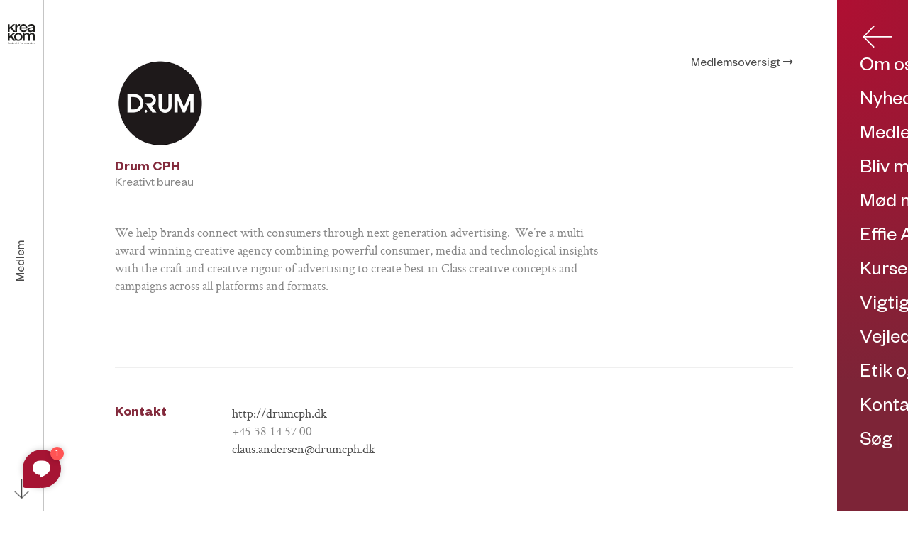

--- FILE ---
content_type: text/html; charset=UTF-8
request_url: https://kreakom.dk/medlem/drum-cph/
body_size: 5984
content:
<!doctype html>
<html lang="da-DK">
<head>
  <meta charset="UTF-8">
  <meta name="viewport" content="width=device-width, initial-scale=1">

  <meta name="format-detection" content="telephone=no">

  <!-- Google Tag Manager -->
  <script>(function(w,d,s,l,i){w[l]=w[l]||[];w[l].push({'gtm.start':
  new Date().getTime(),event:'gtm.js'});var f=d.getElementsByTagName(s)[0],
  j=d.createElement(s),dl=l!='dataLayer'?'&l='+l:'';j.async=true;j.src=
  'https://www.googletagmanager.com/gtm.js?id='+i+dl;f.parentNode.insertBefore(j,f);
  })(window,document,'script','dataLayer','GTM-53Z952H');</script>
  <!-- End Google Tag Manager -->

  <meta name='robots' content='max-image-preview:large, index, follow, max-snippet:-1, max-video-preview:-1' />
	<style>img:is([sizes="auto" i], [sizes^="auto," i]) { contain-intrinsic-size: 3000px 1500px }</style>
	
	<!-- This site is optimized with the Yoast SEO plugin v15.9.1 - https://yoast.com/wordpress/plugins/seo/ -->
	<title>Drum CPH - Kreakom</title>
	<link rel="canonical" href="https://kreakom.dk/medlem/drum-cph/" />
	<meta property="og:locale" content="da_DK" />
	<meta property="og:type" content="article" />
	<meta property="og:title" content="Drum CPH - Kreakom" />
	<meta property="og:url" content="https://kreakom.dk/medlem/drum-cph/" />
	<meta property="og:site_name" content="Kreakom" />
	<meta property="article:modified_time" content="2022-10-10T08:16:27+00:00" />
	<meta property="og:image" content="https://kreakom.dk/wp-content/uploads/2018/10/Drum-CPH.png" />
	<meta property="og:image:width" content="200" />
	<meta property="og:image:height" content="200" />
	<meta name="twitter:card" content="summary_large_image" />
	<script type="application/ld+json" class="yoast-schema-graph">{"@context":"https://schema.org","@graph":[{"@type":"WebSite","@id":"https://kreakom.dk/#website","url":"https://kreakom.dk/","name":"Kreakom","description":"Brancheforening for r\u00e5dgivende kreative erhverv","potentialAction":[{"@type":"SearchAction","target":"https://kreakom.dk/?s={search_term_string}","query-input":"required name=search_term_string"}],"inLanguage":"da-DK"},{"@type":"ImageObject","@id":"https://kreakom.dk/medlem/drum-cph/#primaryimage","inLanguage":"da-DK","url":"https://kreakom.dk/wp-content/uploads/2018/10/Drum-CPH.png","width":200,"height":200},{"@type":"WebPage","@id":"https://kreakom.dk/medlem/drum-cph/#webpage","url":"https://kreakom.dk/medlem/drum-cph/","name":"Drum CPH - Kreakom","isPartOf":{"@id":"https://kreakom.dk/#website"},"primaryImageOfPage":{"@id":"https://kreakom.dk/medlem/drum-cph/#primaryimage"},"datePublished":"2018-10-08T09:51:02+00:00","dateModified":"2022-10-10T08:16:27+00:00","breadcrumb":{"@id":"https://kreakom.dk/medlem/drum-cph/#breadcrumb"},"inLanguage":"da-DK","potentialAction":[{"@type":"ReadAction","target":["https://kreakom.dk/medlem/drum-cph/"]}]},{"@type":"BreadcrumbList","@id":"https://kreakom.dk/medlem/drum-cph/#breadcrumb","itemListElement":[{"@type":"ListItem","position":1,"item":{"@type":"WebPage","@id":"https://kreakom.dk/","url":"https://kreakom.dk/","name":"Home"}},{"@type":"ListItem","position":2,"item":{"@type":"WebPage","@id":"https://kreakom.dk/medlem/drum-cph/","url":"https://kreakom.dk/medlem/drum-cph/","name":"Drum CPH"}}]}]}</script>
	<!-- / Yoast SEO plugin. -->


<link rel='stylesheet' id='wp-block-library-css' href='https://kreakom.dk/wp-includes/css/dist/block-library/style.min.css?ver=6.7.4' type='text/css' media='all' />
<style id='classic-theme-styles-inline-css' type='text/css'>
/*! This file is auto-generated */
.wp-block-button__link{color:#fff;background-color:#32373c;border-radius:9999px;box-shadow:none;text-decoration:none;padding:calc(.667em + 2px) calc(1.333em + 2px);font-size:1.125em}.wp-block-file__button{background:#32373c;color:#fff;text-decoration:none}
</style>
<style id='global-styles-inline-css' type='text/css'>
:root{--wp--preset--aspect-ratio--square: 1;--wp--preset--aspect-ratio--4-3: 4/3;--wp--preset--aspect-ratio--3-4: 3/4;--wp--preset--aspect-ratio--3-2: 3/2;--wp--preset--aspect-ratio--2-3: 2/3;--wp--preset--aspect-ratio--16-9: 16/9;--wp--preset--aspect-ratio--9-16: 9/16;--wp--preset--color--black: #000000;--wp--preset--color--cyan-bluish-gray: #abb8c3;--wp--preset--color--white: #ffffff;--wp--preset--color--pale-pink: #f78da7;--wp--preset--color--vivid-red: #cf2e2e;--wp--preset--color--luminous-vivid-orange: #ff6900;--wp--preset--color--luminous-vivid-amber: #fcb900;--wp--preset--color--light-green-cyan: #7bdcb5;--wp--preset--color--vivid-green-cyan: #00d084;--wp--preset--color--pale-cyan-blue: #8ed1fc;--wp--preset--color--vivid-cyan-blue: #0693e3;--wp--preset--color--vivid-purple: #9b51e0;--wp--preset--gradient--vivid-cyan-blue-to-vivid-purple: linear-gradient(135deg,rgba(6,147,227,1) 0%,rgb(155,81,224) 100%);--wp--preset--gradient--light-green-cyan-to-vivid-green-cyan: linear-gradient(135deg,rgb(122,220,180) 0%,rgb(0,208,130) 100%);--wp--preset--gradient--luminous-vivid-amber-to-luminous-vivid-orange: linear-gradient(135deg,rgba(252,185,0,1) 0%,rgba(255,105,0,1) 100%);--wp--preset--gradient--luminous-vivid-orange-to-vivid-red: linear-gradient(135deg,rgba(255,105,0,1) 0%,rgb(207,46,46) 100%);--wp--preset--gradient--very-light-gray-to-cyan-bluish-gray: linear-gradient(135deg,rgb(238,238,238) 0%,rgb(169,184,195) 100%);--wp--preset--gradient--cool-to-warm-spectrum: linear-gradient(135deg,rgb(74,234,220) 0%,rgb(151,120,209) 20%,rgb(207,42,186) 40%,rgb(238,44,130) 60%,rgb(251,105,98) 80%,rgb(254,248,76) 100%);--wp--preset--gradient--blush-light-purple: linear-gradient(135deg,rgb(255,206,236) 0%,rgb(152,150,240) 100%);--wp--preset--gradient--blush-bordeaux: linear-gradient(135deg,rgb(254,205,165) 0%,rgb(254,45,45) 50%,rgb(107,0,62) 100%);--wp--preset--gradient--luminous-dusk: linear-gradient(135deg,rgb(255,203,112) 0%,rgb(199,81,192) 50%,rgb(65,88,208) 100%);--wp--preset--gradient--pale-ocean: linear-gradient(135deg,rgb(255,245,203) 0%,rgb(182,227,212) 50%,rgb(51,167,181) 100%);--wp--preset--gradient--electric-grass: linear-gradient(135deg,rgb(202,248,128) 0%,rgb(113,206,126) 100%);--wp--preset--gradient--midnight: linear-gradient(135deg,rgb(2,3,129) 0%,rgb(40,116,252) 100%);--wp--preset--font-size--small: 13px;--wp--preset--font-size--medium: 20px;--wp--preset--font-size--large: 36px;--wp--preset--font-size--x-large: 42px;--wp--preset--spacing--20: 0.44rem;--wp--preset--spacing--30: 0.67rem;--wp--preset--spacing--40: 1rem;--wp--preset--spacing--50: 1.5rem;--wp--preset--spacing--60: 2.25rem;--wp--preset--spacing--70: 3.38rem;--wp--preset--spacing--80: 5.06rem;--wp--preset--shadow--natural: 6px 6px 9px rgba(0, 0, 0, 0.2);--wp--preset--shadow--deep: 12px 12px 50px rgba(0, 0, 0, 0.4);--wp--preset--shadow--sharp: 6px 6px 0px rgba(0, 0, 0, 0.2);--wp--preset--shadow--outlined: 6px 6px 0px -3px rgba(255, 255, 255, 1), 6px 6px rgba(0, 0, 0, 1);--wp--preset--shadow--crisp: 6px 6px 0px rgba(0, 0, 0, 1);}:where(.is-layout-flex){gap: 0.5em;}:where(.is-layout-grid){gap: 0.5em;}body .is-layout-flex{display: flex;}.is-layout-flex{flex-wrap: wrap;align-items: center;}.is-layout-flex > :is(*, div){margin: 0;}body .is-layout-grid{display: grid;}.is-layout-grid > :is(*, div){margin: 0;}:where(.wp-block-columns.is-layout-flex){gap: 2em;}:where(.wp-block-columns.is-layout-grid){gap: 2em;}:where(.wp-block-post-template.is-layout-flex){gap: 1.25em;}:where(.wp-block-post-template.is-layout-grid){gap: 1.25em;}.has-black-color{color: var(--wp--preset--color--black) !important;}.has-cyan-bluish-gray-color{color: var(--wp--preset--color--cyan-bluish-gray) !important;}.has-white-color{color: var(--wp--preset--color--white) !important;}.has-pale-pink-color{color: var(--wp--preset--color--pale-pink) !important;}.has-vivid-red-color{color: var(--wp--preset--color--vivid-red) !important;}.has-luminous-vivid-orange-color{color: var(--wp--preset--color--luminous-vivid-orange) !important;}.has-luminous-vivid-amber-color{color: var(--wp--preset--color--luminous-vivid-amber) !important;}.has-light-green-cyan-color{color: var(--wp--preset--color--light-green-cyan) !important;}.has-vivid-green-cyan-color{color: var(--wp--preset--color--vivid-green-cyan) !important;}.has-pale-cyan-blue-color{color: var(--wp--preset--color--pale-cyan-blue) !important;}.has-vivid-cyan-blue-color{color: var(--wp--preset--color--vivid-cyan-blue) !important;}.has-vivid-purple-color{color: var(--wp--preset--color--vivid-purple) !important;}.has-black-background-color{background-color: var(--wp--preset--color--black) !important;}.has-cyan-bluish-gray-background-color{background-color: var(--wp--preset--color--cyan-bluish-gray) !important;}.has-white-background-color{background-color: var(--wp--preset--color--white) !important;}.has-pale-pink-background-color{background-color: var(--wp--preset--color--pale-pink) !important;}.has-vivid-red-background-color{background-color: var(--wp--preset--color--vivid-red) !important;}.has-luminous-vivid-orange-background-color{background-color: var(--wp--preset--color--luminous-vivid-orange) !important;}.has-luminous-vivid-amber-background-color{background-color: var(--wp--preset--color--luminous-vivid-amber) !important;}.has-light-green-cyan-background-color{background-color: var(--wp--preset--color--light-green-cyan) !important;}.has-vivid-green-cyan-background-color{background-color: var(--wp--preset--color--vivid-green-cyan) !important;}.has-pale-cyan-blue-background-color{background-color: var(--wp--preset--color--pale-cyan-blue) !important;}.has-vivid-cyan-blue-background-color{background-color: var(--wp--preset--color--vivid-cyan-blue) !important;}.has-vivid-purple-background-color{background-color: var(--wp--preset--color--vivid-purple) !important;}.has-black-border-color{border-color: var(--wp--preset--color--black) !important;}.has-cyan-bluish-gray-border-color{border-color: var(--wp--preset--color--cyan-bluish-gray) !important;}.has-white-border-color{border-color: var(--wp--preset--color--white) !important;}.has-pale-pink-border-color{border-color: var(--wp--preset--color--pale-pink) !important;}.has-vivid-red-border-color{border-color: var(--wp--preset--color--vivid-red) !important;}.has-luminous-vivid-orange-border-color{border-color: var(--wp--preset--color--luminous-vivid-orange) !important;}.has-luminous-vivid-amber-border-color{border-color: var(--wp--preset--color--luminous-vivid-amber) !important;}.has-light-green-cyan-border-color{border-color: var(--wp--preset--color--light-green-cyan) !important;}.has-vivid-green-cyan-border-color{border-color: var(--wp--preset--color--vivid-green-cyan) !important;}.has-pale-cyan-blue-border-color{border-color: var(--wp--preset--color--pale-cyan-blue) !important;}.has-vivid-cyan-blue-border-color{border-color: var(--wp--preset--color--vivid-cyan-blue) !important;}.has-vivid-purple-border-color{border-color: var(--wp--preset--color--vivid-purple) !important;}.has-vivid-cyan-blue-to-vivid-purple-gradient-background{background: var(--wp--preset--gradient--vivid-cyan-blue-to-vivid-purple) !important;}.has-light-green-cyan-to-vivid-green-cyan-gradient-background{background: var(--wp--preset--gradient--light-green-cyan-to-vivid-green-cyan) !important;}.has-luminous-vivid-amber-to-luminous-vivid-orange-gradient-background{background: var(--wp--preset--gradient--luminous-vivid-amber-to-luminous-vivid-orange) !important;}.has-luminous-vivid-orange-to-vivid-red-gradient-background{background: var(--wp--preset--gradient--luminous-vivid-orange-to-vivid-red) !important;}.has-very-light-gray-to-cyan-bluish-gray-gradient-background{background: var(--wp--preset--gradient--very-light-gray-to-cyan-bluish-gray) !important;}.has-cool-to-warm-spectrum-gradient-background{background: var(--wp--preset--gradient--cool-to-warm-spectrum) !important;}.has-blush-light-purple-gradient-background{background: var(--wp--preset--gradient--blush-light-purple) !important;}.has-blush-bordeaux-gradient-background{background: var(--wp--preset--gradient--blush-bordeaux) !important;}.has-luminous-dusk-gradient-background{background: var(--wp--preset--gradient--luminous-dusk) !important;}.has-pale-ocean-gradient-background{background: var(--wp--preset--gradient--pale-ocean) !important;}.has-electric-grass-gradient-background{background: var(--wp--preset--gradient--electric-grass) !important;}.has-midnight-gradient-background{background: var(--wp--preset--gradient--midnight) !important;}.has-small-font-size{font-size: var(--wp--preset--font-size--small) !important;}.has-medium-font-size{font-size: var(--wp--preset--font-size--medium) !important;}.has-large-font-size{font-size: var(--wp--preset--font-size--large) !important;}.has-x-large-font-size{font-size: var(--wp--preset--font-size--x-large) !important;}
:where(.wp-block-post-template.is-layout-flex){gap: 1.25em;}:where(.wp-block-post-template.is-layout-grid){gap: 1.25em;}
:where(.wp-block-columns.is-layout-flex){gap: 2em;}:where(.wp-block-columns.is-layout-grid){gap: 2em;}
:root :where(.wp-block-pullquote){font-size: 1.5em;line-height: 1.6;}
</style>
<link rel='stylesheet' id='theme-css' href='https://kreakom.dk/wp-content/themes/kreakom/assets/css/main-011b92983b.css?ver=6.7.4' type='text/css' media='all' />
<script type="text/javascript" src="https://kreakom.dk/wp-includes/js/jquery/jquery.min.js?ver=3.7.1" id="jquery-core-js"></script>
<script type="text/javascript" src="https://kreakom.dk/wp-includes/js/jquery/jquery-migrate.min.js?ver=3.4.1" id="jquery-migrate-js"></script>
<link rel="https://api.w.org/" href="https://kreakom.dk/wp-json/" /><link rel='shortlink' href='https://kreakom.dk/?p=830' />
<link rel="alternate" title="oEmbed (JSON)" type="application/json+oembed" href="https://kreakom.dk/wp-json/oembed/1.0/embed?url=https%3A%2F%2Fkreakom.dk%2Fmedlem%2Fdrum-cph%2F" />
<link rel="alternate" title="oEmbed (XML)" type="text/xml+oembed" href="https://kreakom.dk/wp-json/oembed/1.0/embed?url=https%3A%2F%2Fkreakom.dk%2Fmedlem%2Fdrum-cph%2F&#038;format=xml" />
	<script 
		async 
				src="https://policy.cookieinformation.com/uc.js" 
		data-culture="DA"
	></script>
</head>

<body class="kk-member-template-default single-kk-member singular">
  <!-- Google Tag Manager (noscript) -->
  <noscript><iframe src="https://www.googletagmanager.com/ns.html?id=GTM-53Z952H"
  height="0" width="0" style="display:none;visibility:hidden"></iframe></noscript>
  <!-- End Google Tag Manager (noscript) -->

  <div class="site-container">

  <main id="member-830" role="main">

    
      <article>

        <header class="font-sans container-fluid">
          <div class="row">
            
                          <div class="col-4 col-lg-2 mb-2">
                <img width="200" height="200" src="https://kreakom.dk/wp-content/uploads/2018/10/Drum-CPH.png" class="img-fluid wp-post-image" alt="Drum CPH logo" decoding="async" srcset="https://kreakom.dk/wp-content/uploads/2018/10/Drum-CPH.png 200w, https://kreakom.dk/wp-content/uploads/2018/10/Drum-CPH-150x150.png 150w" sizes="(max-width: 200px) 100vw, 200px" />              </div>
                        
            <div class="col">
              <div class="d-flex justify-content-end align-items-center">
                                  <a href="https://kreakom.dk/medlemmer/" rel="bookmark prefetch">Medlemsoversigt &rarr;</a>
                              </div>
            </div>

          </div>

          <div class="row">
            <div class="col">
              <h1 class="mb-0 small-heading d-flex">Drum CPH</h1>
                              <div>Kreativt bureau</div>
                          </div>
          </div>
        </header>
        
        <div class="flex-sections container-fluid">
          
      <section id="flex-section-1" class="flex-section flex-section-lead_text parallax-trigger">
        <div class="flex-section-inner js-in-view-trigger">

                    
          <div class="lead color-gray">
  </div>        </div>
      </section>

    
      <section id="flex-section-2" class="flex-section flex-section-wysiwyg parallax-trigger flex-section--sm">
        <div class="flex-section-inner js-in-view-trigger">

                    
          <div class="wysiwyg-content">
	<p>We help brands connect with consumers through next generation advertising.  We’re a multi award winning creative agency combining powerful consumer, media and technological insights with the craft and creative rigour of advertising to create best in Class creative concepts and campaigns across all platforms and formats.</p>
</div>        </div>
      </section>

    
      <section id="flex-section-3" class="flex-section flex-section-separator parallax-trigger">
        <div class="flex-section-inner js-in-view-trigger">

                    
          <div class="flex-section-separator__border"></div>        </div>
      </section>

    
    
          </div>
        
                <div class="mt-4 container-fluid">
          <div class="row">
            <div class="col-12 col-md-4 col-lg-2">
              <h2 class="small-heading">Kontakt</h2>
            </div>

            <div class="col">
                          <div class="row mb-3">
                <div class="col-6 col-lg-5">
                  <div><a href="http://drumcph.dk" target="_blank" rel="noopener external">http://drumcph.dk</a></div><div>+45 38 14 57 00</div><div><a href="mailto:claus.andersen@drumcph.dk">claus.andersen@drumcph.dk</a></div>                </div>
                <div class="col-6 col-lg-5">
                  <address style="white-space: pre-line;"></address>
                </div>
              </div>
                          <div class="row mb-3">
                <div class="col-6 col-lg-5">
                                  </div>
                <div class="col-6 col-lg-5">
                  <address style="white-space: pre-line;"></address>
                </div>
              </div>
                        </div>
          </div>
        </div>
        
      </article>

    
      <aside class="subpage-nav">
    <a href="https://kreakom.dk" class="kreakom-logo" rel="bookmark" title="Gå til forsiden"></a>
    <nav class="subpage-nav-items">
      <div class="subpage-nav-item menu-open-label">
        <span class="nav-item-text">Menu</span>
      </div>
      
            <a href="#member-830" class="subpage-nav-item transition-down">
              <span class="nav-item-text">Medlem</span>
            </a>
                </nav>
    <div class="scroll-icon"></div>
  </aside>
  
  </main>

  </div> 
  <footer role="contentinfo" class="site-footer text-muted">
  <div class="container-fluid">
    <div class="site-footer-content font-sans">
      <div class="row">

        <div class="col-12 col-lg-2 mb-4 mb-lg-0">
          <a href="https://kreakom.dk" class="kreakom-logo" rel="bookmark" title="Gå til forsiden"></a>
        </div>

        <div class="col-12 col-lg-4">
          <h2 class="font-serif text-italic" style="line-height: 1.14; margin-bottom: 1.83em;">+45 33 13 44 44<br><a href="mailto:info@kreakom.dk">info@kreakom.dk</a></h2>
          <address>
            <strong>Kreativitet &amp; Kommunikation</strong><br><br>
            Bredgade 19E, 2. th.<br>
            1260 København K<br><br>
            CVR-nummer: 62969628
          </address>
        </div>

        <div class="col-12 col-lg-5 offset-lg-1">
          <div class="row">
            <div class="col-6 col-lg-7">
              <ul id="menu-footer-menu" class="menu"><li class="menu-item"><a href="https://kreakom.dk/om-os/">Om os</a></li>
<li class="menu-item"><a href="https://kreakom.dk/medlemmer/">Mød medlemmerne</a></li>
<li class="menu-item"><a href="https://kreakom.dk/medlemskab/">Dine medlemsfordele</a></li>
<li class="menu-item"><a href="https://kreakom.dk/arrangementer/">Arrangementer</a></li>
<li class="menu-item"><a href="https://kreakom.dk/presserum/">Presserum</a></li>
<li class="menu-item"><a href="https://kreakom.dk/kontakt/">Kontakt</a></li>
<li class="menu-item"><a href="https://kreakom.dk/nyhedsbrev/">Nyhedsbrev</a></li>
<li class="menu-item"><a href="https://kreakom.dk/persondatapolitik/">Persondata</a></li>
<li class="kreakom-cookie-consent menu-item"><a href="#">Cookies</a></li>
</ul>            </div>
            <div class="col-6 col-lg-5">
              <ul class="menu">
                <li><a href="https://www.facebook.com/KreativitetogKommunikation/" title="Besøg vores Facebook page" target="_blank" rel="nofollow noopener">Facebook</a></li>
                <li><a href="https://www.linkedin.com/company/kreativitet-&-kommunikation/" title="Følg os på LinkedIn" target="_blank" rel="nofollow noopener">LinkedIn</a></li>
                <li><a href="https://twitter.com/KreaKomDK" title="Følg os på Twitter" target="_blank" rel="nofollow noopener">Twitter</a></li>
              </ul>
            </div>
          </div>
        </div>

      </div>
    </div>
  </div>
</footer>

  <div id="main-nav">

  <nav class="main-nav" hidden>
    <ul id="menu-hovedmenu" class="accordion-menu main-nav-item"><li class="menu-item"><a href="https://kreakom.dk/om-os/">Om os</a></li>
<li class="menu-item"><a href="https://kreakom.dk/nyheder/">Nyheder</a></li>
<li class="menu-item"><a href="https://kreakom.dk/dine-medlemsfordele/">Medlemsfordele</a></li>
<li class="menu-item"><a href="https://kreakom.dk/medlemskab/">Bliv medlem</a></li>
<li class="menu-item"><a href="https://kreakom.dk/medlemmer/">Mød medlemmerne</a></li>
<li class="menu-item"><a href="https://kreakom.dk/effie-awards-2/">Effie Awards Denmark</a></li>
<li class="menu-item"><a href="https://kreakom.dk/events-og-efteruddannelse/">Kurser og uddannelsestilbud</a></li>
<li class="menu-item"><a href="https://kreakom.dk/vigtige-temaer/">Vigtige temaer</a></li>
<li class="menu-item"><a href="https://kreakom.dk/pitchvejledninger/">Vejledninger for valg af bureaupartner</a></li>
<li class="menu-item"><a href="https://kreakom.dk/etik/">Etik og ansvarlighed</a></li>
<li class="menu-item"><a href="https://kreakom.dk/kontakt/">Kontakt</a></li>
</ul>  </nav>

  <script>
    window.mainNavItems = [{"id":376,"parent":null,"name":"Om os","url":"https:\/\/kreakom.dk\/om-os\/","isCurrentPage":false,"title":"","target":""},{"id":3610,"parent":null,"name":"Nyheder","url":"https:\/\/kreakom.dk\/nyheder\/","isCurrentPage":false,"title":"","target":""},{"id":5411,"parent":null,"name":"Medlemsfordele","url":"https:\/\/kreakom.dk\/dine-medlemsfordele\/","isCurrentPage":false,"title":"","target":""},{"id":5312,"parent":null,"name":"Bliv medlem","url":"https:\/\/kreakom.dk\/medlemskab\/","isCurrentPage":false,"title":"","target":""},{"id":349,"parent":null,"name":"M\u00f8d medlemmerne","url":"https:\/\/kreakom.dk\/medlemmer\/","isCurrentPage":false,"title":"","target":""},{"id":6756,"parent":null,"name":"Effie Awards Denmark","url":"https:\/\/kreakom.dk\/effie-awards-2\/","isCurrentPage":false,"title":"","target":""},{"id":5475,"parent":null,"name":"Kurser og uddannelsestilbud","url":"https:\/\/kreakom.dk\/events-og-efteruddannelse\/","isCurrentPage":false,"title":"","target":""},{"id":5695,"parent":null,"name":"Vigtige temaer","url":"https:\/\/kreakom.dk\/vigtige-temaer\/","isCurrentPage":false,"title":"","target":""},{"id":6710,"parent":null,"name":"Vejledninger for valg af bureaupartner","url":"https:\/\/kreakom.dk\/pitchvejledninger\/","isCurrentPage":false,"title":"","target":""},{"id":5427,"parent":null,"name":"Etik og ansvarlighed","url":"https:\/\/kreakom.dk\/etik\/","isCurrentPage":false,"title":"","target":""},{"id":854,"parent":null,"name":"Kontakt","url":"https:\/\/kreakom.dk\/kontakt\/","isCurrentPage":false,"title":"","target":""}];
  </script>
</div>



  <script type="text/javascript" id="theme-js-js-extra">
/* <![CDATA[ */
var opts = {"home":"https:\/\/kreakom.dk\/","i18n":[],"isMobileDevice":"","isFrontPage":"","eventSuggestions":{"endpoint":"https:\/\/kreakom.dk\/wp-json\/kk\/v1\/event-suggestion","nonce":"e6f98920f1"},"leads":{"endpoint":"https:\/\/kreakom.dk\/wp-json\/kk\/v1\/lead","nonce":"e6f98920f1"}};
/* ]]> */
</script>
<script type="text/javascript" src="https://kreakom.dk/wp-content/themes/kreakom/assets/scripts/combined-bee3c51131.js?ver=6.7.4" id="theme-js-js"></script>
	<script>
		jQuery(".menu-item.kreakom-cookie-consent a").on("click", function(e) {
			e.preventDefault();
			if ( typeof CookieConsent !== "undefined" ) {
				CookieConsent.renew();
			} else {
			}
		});
	</script>

  </body>
</html>

--- FILE ---
content_type: text/css
request_url: https://kreakom.dk/wp-content/themes/kreakom/assets/css/main-011b92983b.css?ver=6.7.4
body_size: 34227
content:
.animation-delayed{-webkit-animation-delay:.5s!important;animation-delay:.5s!important}@-webkit-keyframes a{10%,90%{-webkit-transform:translate3d(-1px,0,0);transform:translate3d(-1px,0,0)}20%,80%{-webkit-transform:translate3d(2.5px,0,0);transform:translate3d(2.5px,0,0)}30%,50%,70%{-webkit-transform:translate3d(-6px,0,0);transform:translate3d(-6px,0,0)}40%,60%{-webkit-transform:translate3d(6px,0,0);transform:translate3d(6px,0,0)}}@keyframes a{10%,90%{-webkit-transform:translate3d(-1px,0,0);transform:translate3d(-1px,0,0)}20%,80%{-webkit-transform:translate3d(2.5px,0,0);transform:translate3d(2.5px,0,0)}30%,50%,70%{-webkit-transform:translate3d(-6px,0,0);transform:translate3d(-6px,0,0)}40%,60%{-webkit-transform:translate3d(6px,0,0);transform:translate3d(6px,0,0)}}@-webkit-keyframes b{0%{opacity:0}}@keyframes b{0%{opacity:0}}@-webkit-keyframes c{0%{opacity:0;-webkit-transform:translateY(120px);transform:translateY(120px)}}@keyframes c{0%{opacity:0;-webkit-transform:translateY(120px);transform:translateY(120px)}}.fill-container{position:absolute;top:0;bottom:0;left:0;right:0;width:100%;height:100%}.fill-image{background-size:cover;background-repeat:no-repeat;background-position:top}.img-fluid{display:block}.responsive-embed{position:relative;padding-bottom:56.25%;height:0;overflow:hidden}.responsive-embed iframe{position:absolute;top:0;left:0;width:100%;height:100%}
/*! normalize.css v5.0.0 | MIT License | github.com/necolas/normalize.css */html{font-family:sans-serif;line-height:1.15;-ms-text-size-adjust:100%;-webkit-text-size-adjust:100%}body{margin:0}article,aside,footer,header,nav,section{display:block}h1{font-size:2em;margin:.67em 0}figcaption,figure,main{display:block}figure{margin:1em 40px}hr{-webkit-box-sizing:content-box;box-sizing:content-box;height:0;overflow:visible}pre{font-family:monospace,monospace;font-size:1em}a{background-color:transparent;-webkit-text-decoration-skip:objects}a:active,a:hover{outline-width:0}abbr[title]{border-bottom:none;text-decoration:underline;-webkit-text-decoration:underline dotted;text-decoration:underline dotted}b,strong{font-weight:inherit;font-weight:bolder}code,kbd,samp{font-family:monospace,monospace;font-size:1em}dfn{font-style:italic}mark{background-color:#ff0;color:#000}small{font-size:80%}sub,sup{font-size:75%;line-height:0;position:relative;vertical-align:baseline}sub{bottom:-.25em}sup{top:-.5em}audio,video{display:inline-block}audio:not([controls]){display:none;height:0}img{border-style:none}svg:not(:root){overflow:hidden}button,input,optgroup,select,textarea{font-family:sans-serif;font-size:100%;line-height:1.15;margin:0}button,input{overflow:visible}button,select{text-transform:none}[type=reset],[type=submit],button,html [type=button]{-webkit-appearance:button}[type=button]::-moz-focus-inner,[type=reset]::-moz-focus-inner,[type=submit]::-moz-focus-inner,button::-moz-focus-inner{border-style:none;padding:0}[type=button]:-moz-focusring,[type=reset]:-moz-focusring,[type=submit]:-moz-focusring,button:-moz-focusring{outline:1px dotted ButtonText}fieldset{border:1px solid silver;margin:0 2px;padding:.35em .625em .75em}legend{-webkit-box-sizing:border-box;box-sizing:border-box;color:inherit;display:table;max-width:100%;white-space:normal}progress{display:inline-block;vertical-align:baseline}textarea{overflow:auto}[type=checkbox],[type=radio]{-webkit-box-sizing:border-box;box-sizing:border-box;padding:0}[type=number]::-webkit-inner-spin-button,[type=number]::-webkit-outer-spin-button{height:auto}[type=search]{-webkit-appearance:textfield;outline-offset:-2px}[type=search]::-webkit-search-cancel-button,[type=search]::-webkit-search-decoration{-webkit-appearance:none}::-webkit-file-upload-button{-webkit-appearance:button;font:inherit}details,menu{display:block}summary{display:list-item}canvas{display:inline-block}[hidden],template{display:none}html{-webkit-box-sizing:border-box;box-sizing:border-box}*,:after,:before{-webkit-box-sizing:inherit;box-sizing:inherit}@-ms-viewport{width:device-width}html{-ms-overflow-style:scrollbar;-webkit-tap-highlight-color:rgba(0,0,0,0)}body{font-family:Crimson Text,Georgia,serif;font-weight:400;line-height:1.44;color:#888;background-color:#fff}[tabindex="-1"]:focus{outline:none!important}h1,h2,h3,h4,h5,h6{margin-top:0;margin-bottom:.5rem}p{margin-top:0;margin-bottom:1rem}abbr[data-original-title],abbr[title]{cursor:help}address{font-style:normal;line-height:inherit}address,dl,ol,ul{margin-bottom:1rem}dl,ol,ul{margin-top:0}ol ol,ol ul,ul ol,ul ul{margin-bottom:0}dt{font-weight:700}dd{margin-bottom:.5rem;margin-left:0}blockquote{margin:0 0 1rem}a{color:#4a4a4a}a,a:focus,a:hover{text-decoration:none}a:focus,a:hover{color:#832a3c}a:not([href]):not([tabindex]),a:not([href]):not([tabindex]):focus,a:not([href]):not([tabindex]):hover{color:inherit;text-decoration:none}a:not([href]):not([tabindex]):focus{outline:0}pre{margin-top:0;margin-bottom:1rem;overflow:auto}figure{margin:0 0 1rem}img{vertical-align:middle}[role=button]{cursor:pointer}[role=button],a,area,button,input,label,select,summary,textarea{-ms-touch-action:manipulation;touch-action:manipulation}table{border-collapse:collapse;background-color:transparent}caption{padding-top:.75rem;padding-bottom:.75rem;color:#929292;caption-side:bottom}caption,th{text-align:left}label{display:inline-block;margin-bottom:.5rem}button:focus{outline:1px dotted;outline:5px auto -webkit-focus-ring-color}button,input,select,textarea{line-height:inherit}input[type=checkbox]:disabled,input[type=radio]:disabled{cursor:not-allowed}input[type=date],input[type=datetime-local],input[type=month],input[type=time]{-webkit-appearance:listbox}textarea{resize:vertical}fieldset{min-width:0;padding:0;margin:0;border:0}legend{display:block;width:100%;padding:0;margin-bottom:.5rem;font-size:1.5rem;line-height:inherit}input[type=search]{-webkit-appearance:none}output{display:inline-block}[hidden]{display:none!important}.h1,.h2,.h3,.h4,.h5,.h6,h1,h2,h3,h4,h5,h6{margin-bottom:.55em;font-family:Founders Grotesk,-apple-system,system-ui,BlinkMacSystemFont,Segoe UI,sans-serif;font-weight:400;line-height:1.1;color:#7d2437}.h1,h1{font-size:2.5rem}.h2,h2{font-size:1.94rem}.h3,h3{font-size:1.67rem}.h4,h4{font-size:1.45rem}.h5,h5{font-size:1.15rem}.h6,h6{font-size:1rem}.lead{font-size:1.6rem;font-weight:400}.display-1{font-size:6rem}.display-1,.display-2{font-weight:300;line-height:1.1}.display-2{font-size:5.5rem}.display-3{font-size:4.5rem}.display-3,.display-4{font-weight:300;line-height:1.1}.display-4{font-size:3.5rem}hr{margin-top:2rem;margin-bottom:2rem;border:0;border-top:1px solid rgba(0,0,0,.1)}.small,small{font-size:80%;font-weight:400}.mark,mark{padding:.2em;background-color:#fcf8e3}.list-inline,.list-unstyled{padding-left:0;list-style:none}.list-inline-item{display:inline-block}.list-inline-item:not(:last-child){margin-right:5px}.initialism{font-size:90%;text-transform:uppercase}.blockquote{padding:1rem 2rem;margin-bottom:2rem;font-size:1.25rem;border-left:.25rem solid #eceeef}.blockquote-footer{display:block;font-size:80%;color:#f5f5f5}.blockquote-footer:before{content:"\2014 \00A0"}.blockquote-reverse{padding-right:2rem;padding-left:0;text-align:right;border-right:.25rem solid #eceeef;border-left:0}.blockquote-reverse .blockquote-footer:before{content:""}.blockquote-reverse .blockquote-footer:after{content:"\00A0 \2014"}.img-fluid,.img-thumbnail{max-width:100%;height:auto}.img-thumbnail{padding:.25rem;background-color:#fff;border:1px solid #ddd;border-radius:0;-webkit-transition:all .2s ease-in-out;transition:all .2s ease-in-out}.figure{display:inline-block}.figure-img{margin-bottom:1rem;line-height:1}.figure-caption{font-size:90%;color:#f5f5f5}.container{position:relative;margin-left:auto;margin-right:auto;padding-right:1rem;padding-left:1rem}@media (min-width:370px){.container{padding-right:1rem;padding-left:1rem}}@media (min-width:600px){.container{padding-right:1rem;padding-left:1rem}}@media (min-width:800px){.container{padding-right:1rem;padding-left:1rem}}@media (min-width:1150px){.container{padding-right:1rem;padding-left:1rem}}@media (min-width:370px){.container{width:540px;max-width:100%}}@media (min-width:600px){.container{width:720px;max-width:100%}}@media (min-width:800px){.container{width:960px;max-width:100%}}@media (min-width:1150px){.container{width:1140px;max-width:100%}}.container-fluid{position:relative;margin-left:auto;margin-right:auto;padding-right:1rem;padding-left:1rem}@media (min-width:370px){.container-fluid{padding-right:1rem;padding-left:1rem}}@media (min-width:600px){.container-fluid{padding-right:1rem;padding-left:1rem}}@media (min-width:800px){.container-fluid{padding-right:1rem;padding-left:1rem}}@media (min-width:1150px){.container-fluid{padding-right:1rem;padding-left:1rem}}.row{display:-webkit-box;display:-ms-flexbox;display:flex;-ms-flex-wrap:wrap;flex-wrap:wrap;margin-right:-1rem;margin-left:-1rem}@media (min-width:370px){.row{margin-right:-1rem;margin-left:-1rem}}@media (min-width:600px){.row{margin-right:-1rem;margin-left:-1rem}}@media (min-width:800px){.row{margin-right:-1rem;margin-left:-1rem}}@media (min-width:1150px){.row{margin-right:-1rem;margin-left:-1rem}}.no-gutters{margin-right:0;margin-left:0}.no-gutters>.col,.no-gutters>[class*=col-]{padding-right:0;padding-left:0}.col,.col-1,.col-2,.col-3,.col-4,.col-5,.col-6,.col-7,.col-8,.col-9,.col-10,.col-11,.col-12,.col-lg,.col-lg-1,.col-lg-2,.col-lg-3,.col-lg-4,.col-lg-5,.col-lg-6,.col-lg-7,.col-lg-8,.col-lg-9,.col-lg-10,.col-lg-11,.col-lg-12,.col-md,.col-md-1,.col-md-2,.col-md-3,.col-md-4,.col-md-5,.col-md-6,.col-md-7,.col-md-8,.col-md-9,.col-md-10,.col-md-11,.col-md-12,.col-sm,.col-sm-1,.col-sm-2,.col-sm-3,.col-sm-4,.col-sm-5,.col-sm-6,.col-sm-7,.col-sm-8,.col-sm-9,.col-sm-10,.col-sm-11,.col-sm-12,.col-xl,.col-xl-1,.col-xl-2,.col-xl-3,.col-xl-4,.col-xl-5,.col-xl-6,.col-xl-7,.col-xl-8,.col-xl-9,.col-xl-10,.col-xl-11,.col-xl-12,.col-xxl,.col-xxl-1,.col-xxl-2,.col-xxl-3,.col-xxl-4,.col-xxl-5,.col-xxl-6,.col-xxl-7,.col-xxl-8,.col-xxl-9,.col-xxl-10,.col-xxl-11,.col-xxl-12{position:relative;width:100%;min-height:1px;padding-right:1rem;padding-left:1rem}@media (min-width:370px){.col,.col-1,.col-2,.col-3,.col-4,.col-5,.col-6,.col-7,.col-8,.col-9,.col-10,.col-11,.col-12,.col-lg,.col-lg-1,.col-lg-2,.col-lg-3,.col-lg-4,.col-lg-5,.col-lg-6,.col-lg-7,.col-lg-8,.col-lg-9,.col-lg-10,.col-lg-11,.col-lg-12,.col-md,.col-md-1,.col-md-2,.col-md-3,.col-md-4,.col-md-5,.col-md-6,.col-md-7,.col-md-8,.col-md-9,.col-md-10,.col-md-11,.col-md-12,.col-sm,.col-sm-1,.col-sm-2,.col-sm-3,.col-sm-4,.col-sm-5,.col-sm-6,.col-sm-7,.col-sm-8,.col-sm-9,.col-sm-10,.col-sm-11,.col-sm-12,.col-xl,.col-xl-1,.col-xl-2,.col-xl-3,.col-xl-4,.col-xl-5,.col-xl-6,.col-xl-7,.col-xl-8,.col-xl-9,.col-xl-10,.col-xl-11,.col-xl-12,.col-xxl,.col-xxl-1,.col-xxl-2,.col-xxl-3,.col-xxl-4,.col-xxl-5,.col-xxl-6,.col-xxl-7,.col-xxl-8,.col-xxl-9,.col-xxl-10,.col-xxl-11,.col-xxl-12{padding-right:1rem;padding-left:1rem}}@media (min-width:600px){.col,.col-1,.col-2,.col-3,.col-4,.col-5,.col-6,.col-7,.col-8,.col-9,.col-10,.col-11,.col-12,.col-lg,.col-lg-1,.col-lg-2,.col-lg-3,.col-lg-4,.col-lg-5,.col-lg-6,.col-lg-7,.col-lg-8,.col-lg-9,.col-lg-10,.col-lg-11,.col-lg-12,.col-md,.col-md-1,.col-md-2,.col-md-3,.col-md-4,.col-md-5,.col-md-6,.col-md-7,.col-md-8,.col-md-9,.col-md-10,.col-md-11,.col-md-12,.col-sm,.col-sm-1,.col-sm-2,.col-sm-3,.col-sm-4,.col-sm-5,.col-sm-6,.col-sm-7,.col-sm-8,.col-sm-9,.col-sm-10,.col-sm-11,.col-sm-12,.col-xl,.col-xl-1,.col-xl-2,.col-xl-3,.col-xl-4,.col-xl-5,.col-xl-6,.col-xl-7,.col-xl-8,.col-xl-9,.col-xl-10,.col-xl-11,.col-xl-12,.col-xxl,.col-xxl-1,.col-xxl-2,.col-xxl-3,.col-xxl-4,.col-xxl-5,.col-xxl-6,.col-xxl-7,.col-xxl-8,.col-xxl-9,.col-xxl-10,.col-xxl-11,.col-xxl-12{padding-right:1rem;padding-left:1rem}}@media (min-width:800px){.col,.col-1,.col-2,.col-3,.col-4,.col-5,.col-6,.col-7,.col-8,.col-9,.col-10,.col-11,.col-12,.col-lg,.col-lg-1,.col-lg-2,.col-lg-3,.col-lg-4,.col-lg-5,.col-lg-6,.col-lg-7,.col-lg-8,.col-lg-9,.col-lg-10,.col-lg-11,.col-lg-12,.col-md,.col-md-1,.col-md-2,.col-md-3,.col-md-4,.col-md-5,.col-md-6,.col-md-7,.col-md-8,.col-md-9,.col-md-10,.col-md-11,.col-md-12,.col-sm,.col-sm-1,.col-sm-2,.col-sm-3,.col-sm-4,.col-sm-5,.col-sm-6,.col-sm-7,.col-sm-8,.col-sm-9,.col-sm-10,.col-sm-11,.col-sm-12,.col-xl,.col-xl-1,.col-xl-2,.col-xl-3,.col-xl-4,.col-xl-5,.col-xl-6,.col-xl-7,.col-xl-8,.col-xl-9,.col-xl-10,.col-xl-11,.col-xl-12,.col-xxl,.col-xxl-1,.col-xxl-2,.col-xxl-3,.col-xxl-4,.col-xxl-5,.col-xxl-6,.col-xxl-7,.col-xxl-8,.col-xxl-9,.col-xxl-10,.col-xxl-11,.col-xxl-12{padding-right:1rem;padding-left:1rem}}@media (min-width:1150px){.col,.col-1,.col-2,.col-3,.col-4,.col-5,.col-6,.col-7,.col-8,.col-9,.col-10,.col-11,.col-12,.col-lg,.col-lg-1,.col-lg-2,.col-lg-3,.col-lg-4,.col-lg-5,.col-lg-6,.col-lg-7,.col-lg-8,.col-lg-9,.col-lg-10,.col-lg-11,.col-lg-12,.col-md,.col-md-1,.col-md-2,.col-md-3,.col-md-4,.col-md-5,.col-md-6,.col-md-7,.col-md-8,.col-md-9,.col-md-10,.col-md-11,.col-md-12,.col-sm,.col-sm-1,.col-sm-2,.col-sm-3,.col-sm-4,.col-sm-5,.col-sm-6,.col-sm-7,.col-sm-8,.col-sm-9,.col-sm-10,.col-sm-11,.col-sm-12,.col-xl,.col-xl-1,.col-xl-2,.col-xl-3,.col-xl-4,.col-xl-5,.col-xl-6,.col-xl-7,.col-xl-8,.col-xl-9,.col-xl-10,.col-xl-11,.col-xl-12,.col-xxl,.col-xxl-1,.col-xxl-2,.col-xxl-3,.col-xxl-4,.col-xxl-5,.col-xxl-6,.col-xxl-7,.col-xxl-8,.col-xxl-9,.col-xxl-10,.col-xxl-11,.col-xxl-12{padding-right:1rem;padding-left:1rem}}.col{-ms-flex-preferred-size:0;flex-basis:0;-webkit-box-flex:1;-ms-flex-positive:1;flex-grow:1;max-width:100%}.col-auto{-ms-flex:0 0 auto;flex:0 0 auto;width:auto}.col-1,.col-auto{-webkit-box-flex:0}.col-1{-ms-flex:0 0 8.33333%;flex:0 0 8.33333%;max-width:8.33333%}.col-2{-ms-flex:0 0 16.66667%;flex:0 0 16.66667%;max-width:16.66667%}.col-2,.col-3{-webkit-box-flex:0}.col-3{-ms-flex:0 0 25%;flex:0 0 25%;max-width:25%}.col-4{-ms-flex:0 0 33.33333%;flex:0 0 33.33333%;max-width:33.33333%}.col-4,.col-5{-webkit-box-flex:0}.col-5{-ms-flex:0 0 41.66667%;flex:0 0 41.66667%;max-width:41.66667%}.col-6{-ms-flex:0 0 50%;flex:0 0 50%;max-width:50%}.col-6,.col-7{-webkit-box-flex:0}.col-7{-ms-flex:0 0 58.33333%;flex:0 0 58.33333%;max-width:58.33333%}.col-8{-ms-flex:0 0 66.66667%;flex:0 0 66.66667%;max-width:66.66667%}.col-8,.col-9{-webkit-box-flex:0}.col-9{-ms-flex:0 0 75%;flex:0 0 75%;max-width:75%}.col-10{-ms-flex:0 0 83.33333%;flex:0 0 83.33333%;max-width:83.33333%}.col-10,.col-11{-webkit-box-flex:0}.col-11{-ms-flex:0 0 91.66667%;flex:0 0 91.66667%;max-width:91.66667%}.col-12{-webkit-box-flex:0;-ms-flex:0 0 100%;flex:0 0 100%;max-width:100%}.pull-0{right:auto}.pull-1{right:8.33333%}.pull-2{right:16.66667%}.pull-3{right:25%}.pull-4{right:33.33333%}.pull-5{right:41.66667%}.pull-6{right:50%}.pull-7{right:58.33333%}.pull-8{right:66.66667%}.pull-9{right:75%}.pull-10{right:83.33333%}.pull-11{right:91.66667%}.pull-12{right:100%}.push-0{left:auto}.push-1{left:8.33333%}.push-2{left:16.66667%}.push-3{left:25%}.push-4{left:33.33333%}.push-5{left:41.66667%}.push-6{left:50%}.push-7{left:58.33333%}.push-8{left:66.66667%}.push-9{left:75%}.push-10{left:83.33333%}.push-11{left:91.66667%}.push-12{left:100%}.offset-1{margin-left:8.33333%}.offset-2{margin-left:16.66667%}.offset-3{margin-left:25%}.offset-4{margin-left:33.33333%}.offset-5{margin-left:41.66667%}.offset-6{margin-left:50%}.offset-7{margin-left:58.33333%}.offset-8{margin-left:66.66667%}.offset-9{margin-left:75%}.offset-10{margin-left:83.33333%}.offset-11{margin-left:91.66667%}@media (min-width:370px){.col-sm{-ms-flex-preferred-size:0;flex-basis:0;-webkit-box-flex:1;-ms-flex-positive:1;flex-grow:1;max-width:100%}.col-sm-auto{-webkit-box-flex:0;-ms-flex:0 0 auto;flex:0 0 auto;width:auto}.col-sm-1{-webkit-box-flex:0;-ms-flex:0 0 8.33333%;flex:0 0 8.33333%;max-width:8.33333%}.col-sm-2{-webkit-box-flex:0;-ms-flex:0 0 16.66667%;flex:0 0 16.66667%;max-width:16.66667%}.col-sm-3{-webkit-box-flex:0;-ms-flex:0 0 25%;flex:0 0 25%;max-width:25%}.col-sm-4{-webkit-box-flex:0;-ms-flex:0 0 33.33333%;flex:0 0 33.33333%;max-width:33.33333%}.col-sm-5{-webkit-box-flex:0;-ms-flex:0 0 41.66667%;flex:0 0 41.66667%;max-width:41.66667%}.col-sm-6{-webkit-box-flex:0;-ms-flex:0 0 50%;flex:0 0 50%;max-width:50%}.col-sm-7{-webkit-box-flex:0;-ms-flex:0 0 58.33333%;flex:0 0 58.33333%;max-width:58.33333%}.col-sm-8{-webkit-box-flex:0;-ms-flex:0 0 66.66667%;flex:0 0 66.66667%;max-width:66.66667%}.col-sm-9{-webkit-box-flex:0;-ms-flex:0 0 75%;flex:0 0 75%;max-width:75%}.col-sm-10{-webkit-box-flex:0;-ms-flex:0 0 83.33333%;flex:0 0 83.33333%;max-width:83.33333%}.col-sm-11{-webkit-box-flex:0;-ms-flex:0 0 91.66667%;flex:0 0 91.66667%;max-width:91.66667%}.col-sm-12{-webkit-box-flex:0;-ms-flex:0 0 100%;flex:0 0 100%;max-width:100%}.pull-sm-0{right:auto}.pull-sm-1{right:8.33333%}.pull-sm-2{right:16.66667%}.pull-sm-3{right:25%}.pull-sm-4{right:33.33333%}.pull-sm-5{right:41.66667%}.pull-sm-6{right:50%}.pull-sm-7{right:58.33333%}.pull-sm-8{right:66.66667%}.pull-sm-9{right:75%}.pull-sm-10{right:83.33333%}.pull-sm-11{right:91.66667%}.pull-sm-12{right:100%}.push-sm-0{left:auto}.push-sm-1{left:8.33333%}.push-sm-2{left:16.66667%}.push-sm-3{left:25%}.push-sm-4{left:33.33333%}.push-sm-5{left:41.66667%}.push-sm-6{left:50%}.push-sm-7{left:58.33333%}.push-sm-8{left:66.66667%}.push-sm-9{left:75%}.push-sm-10{left:83.33333%}.push-sm-11{left:91.66667%}.push-sm-12{left:100%}.offset-sm-0{margin-left:0}.offset-sm-1{margin-left:8.33333%}.offset-sm-2{margin-left:16.66667%}.offset-sm-3{margin-left:25%}.offset-sm-4{margin-left:33.33333%}.offset-sm-5{margin-left:41.66667%}.offset-sm-6{margin-left:50%}.offset-sm-7{margin-left:58.33333%}.offset-sm-8{margin-left:66.66667%}.offset-sm-9{margin-left:75%}.offset-sm-10{margin-left:83.33333%}.offset-sm-11{margin-left:91.66667%}}@media (min-width:600px){.col-md{-ms-flex-preferred-size:0;flex-basis:0;-webkit-box-flex:1;-ms-flex-positive:1;flex-grow:1;max-width:100%}.col-md-auto{-webkit-box-flex:0;-ms-flex:0 0 auto;flex:0 0 auto;width:auto}.col-md-1{-webkit-box-flex:0;-ms-flex:0 0 8.33333%;flex:0 0 8.33333%;max-width:8.33333%}.col-md-2{-webkit-box-flex:0;-ms-flex:0 0 16.66667%;flex:0 0 16.66667%;max-width:16.66667%}.col-md-3{-webkit-box-flex:0;-ms-flex:0 0 25%;flex:0 0 25%;max-width:25%}.col-md-4{-webkit-box-flex:0;-ms-flex:0 0 33.33333%;flex:0 0 33.33333%;max-width:33.33333%}.col-md-5{-webkit-box-flex:0;-ms-flex:0 0 41.66667%;flex:0 0 41.66667%;max-width:41.66667%}.col-md-6{-webkit-box-flex:0;-ms-flex:0 0 50%;flex:0 0 50%;max-width:50%}.col-md-7{-webkit-box-flex:0;-ms-flex:0 0 58.33333%;flex:0 0 58.33333%;max-width:58.33333%}.col-md-8{-webkit-box-flex:0;-ms-flex:0 0 66.66667%;flex:0 0 66.66667%;max-width:66.66667%}.col-md-9{-webkit-box-flex:0;-ms-flex:0 0 75%;flex:0 0 75%;max-width:75%}.col-md-10{-webkit-box-flex:0;-ms-flex:0 0 83.33333%;flex:0 0 83.33333%;max-width:83.33333%}.col-md-11{-webkit-box-flex:0;-ms-flex:0 0 91.66667%;flex:0 0 91.66667%;max-width:91.66667%}.col-md-12{-webkit-box-flex:0;-ms-flex:0 0 100%;flex:0 0 100%;max-width:100%}.pull-md-0{right:auto}.pull-md-1{right:8.33333%}.pull-md-2{right:16.66667%}.pull-md-3{right:25%}.pull-md-4{right:33.33333%}.pull-md-5{right:41.66667%}.pull-md-6{right:50%}.pull-md-7{right:58.33333%}.pull-md-8{right:66.66667%}.pull-md-9{right:75%}.pull-md-10{right:83.33333%}.pull-md-11{right:91.66667%}.pull-md-12{right:100%}.push-md-0{left:auto}.push-md-1{left:8.33333%}.push-md-2{left:16.66667%}.push-md-3{left:25%}.push-md-4{left:33.33333%}.push-md-5{left:41.66667%}.push-md-6{left:50%}.push-md-7{left:58.33333%}.push-md-8{left:66.66667%}.push-md-9{left:75%}.push-md-10{left:83.33333%}.push-md-11{left:91.66667%}.push-md-12{left:100%}.offset-md-0{margin-left:0}.offset-md-1{margin-left:8.33333%}.offset-md-2{margin-left:16.66667%}.offset-md-3{margin-left:25%}.offset-md-4{margin-left:33.33333%}.offset-md-5{margin-left:41.66667%}.offset-md-6{margin-left:50%}.offset-md-7{margin-left:58.33333%}.offset-md-8{margin-left:66.66667%}.offset-md-9{margin-left:75%}.offset-md-10{margin-left:83.33333%}.offset-md-11{margin-left:91.66667%}}@media (min-width:800px){.col-lg{-ms-flex-preferred-size:0;flex-basis:0;-webkit-box-flex:1;-ms-flex-positive:1;flex-grow:1;max-width:100%}.col-lg-auto{-webkit-box-flex:0;-ms-flex:0 0 auto;flex:0 0 auto;width:auto}.col-lg-1{-webkit-box-flex:0;-ms-flex:0 0 8.33333%;flex:0 0 8.33333%;max-width:8.33333%}.col-lg-2{-webkit-box-flex:0;-ms-flex:0 0 16.66667%;flex:0 0 16.66667%;max-width:16.66667%}.col-lg-3{-webkit-box-flex:0;-ms-flex:0 0 25%;flex:0 0 25%;max-width:25%}.col-lg-4{-webkit-box-flex:0;-ms-flex:0 0 33.33333%;flex:0 0 33.33333%;max-width:33.33333%}.col-lg-5{-webkit-box-flex:0;-ms-flex:0 0 41.66667%;flex:0 0 41.66667%;max-width:41.66667%}.col-lg-6{-webkit-box-flex:0;-ms-flex:0 0 50%;flex:0 0 50%;max-width:50%}.col-lg-7{-webkit-box-flex:0;-ms-flex:0 0 58.33333%;flex:0 0 58.33333%;max-width:58.33333%}.col-lg-8{-webkit-box-flex:0;-ms-flex:0 0 66.66667%;flex:0 0 66.66667%;max-width:66.66667%}.col-lg-9{-webkit-box-flex:0;-ms-flex:0 0 75%;flex:0 0 75%;max-width:75%}.col-lg-10{-webkit-box-flex:0;-ms-flex:0 0 83.33333%;flex:0 0 83.33333%;max-width:83.33333%}.col-lg-11{-webkit-box-flex:0;-ms-flex:0 0 91.66667%;flex:0 0 91.66667%;max-width:91.66667%}.col-lg-12{-webkit-box-flex:0;-ms-flex:0 0 100%;flex:0 0 100%;max-width:100%}.pull-lg-0{right:auto}.pull-lg-1{right:8.33333%}.pull-lg-2{right:16.66667%}.pull-lg-3{right:25%}.pull-lg-4{right:33.33333%}.pull-lg-5{right:41.66667%}.pull-lg-6{right:50%}.pull-lg-7{right:58.33333%}.pull-lg-8{right:66.66667%}.pull-lg-9{right:75%}.pull-lg-10{right:83.33333%}.pull-lg-11{right:91.66667%}.pull-lg-12{right:100%}.push-lg-0{left:auto}.push-lg-1{left:8.33333%}.push-lg-2{left:16.66667%}.push-lg-3{left:25%}.push-lg-4{left:33.33333%}.push-lg-5{left:41.66667%}.push-lg-6{left:50%}.push-lg-7{left:58.33333%}.push-lg-8{left:66.66667%}.push-lg-9{left:75%}.push-lg-10{left:83.33333%}.push-lg-11{left:91.66667%}.push-lg-12{left:100%}.offset-lg-0{margin-left:0}.offset-lg-1{margin-left:8.33333%}.offset-lg-2{margin-left:16.66667%}.offset-lg-3{margin-left:25%}.offset-lg-4{margin-left:33.33333%}.offset-lg-5{margin-left:41.66667%}.offset-lg-6{margin-left:50%}.offset-lg-7{margin-left:58.33333%}.offset-lg-8{margin-left:66.66667%}.offset-lg-9{margin-left:75%}.offset-lg-10{margin-left:83.33333%}.offset-lg-11{margin-left:91.66667%}}@media (min-width:1150px){.col-xl{-ms-flex-preferred-size:0;flex-basis:0;-webkit-box-flex:1;-ms-flex-positive:1;flex-grow:1;max-width:100%}.col-xl-auto{-webkit-box-flex:0;-ms-flex:0 0 auto;flex:0 0 auto;width:auto}.col-xl-1{-webkit-box-flex:0;-ms-flex:0 0 8.33333%;flex:0 0 8.33333%;max-width:8.33333%}.col-xl-2{-webkit-box-flex:0;-ms-flex:0 0 16.66667%;flex:0 0 16.66667%;max-width:16.66667%}.col-xl-3{-webkit-box-flex:0;-ms-flex:0 0 25%;flex:0 0 25%;max-width:25%}.col-xl-4{-webkit-box-flex:0;-ms-flex:0 0 33.33333%;flex:0 0 33.33333%;max-width:33.33333%}.col-xl-5{-webkit-box-flex:0;-ms-flex:0 0 41.66667%;flex:0 0 41.66667%;max-width:41.66667%}.col-xl-6{-webkit-box-flex:0;-ms-flex:0 0 50%;flex:0 0 50%;max-width:50%}.col-xl-7{-webkit-box-flex:0;-ms-flex:0 0 58.33333%;flex:0 0 58.33333%;max-width:58.33333%}.col-xl-8{-webkit-box-flex:0;-ms-flex:0 0 66.66667%;flex:0 0 66.66667%;max-width:66.66667%}.col-xl-9{-webkit-box-flex:0;-ms-flex:0 0 75%;flex:0 0 75%;max-width:75%}.col-xl-10{-webkit-box-flex:0;-ms-flex:0 0 83.33333%;flex:0 0 83.33333%;max-width:83.33333%}.col-xl-11{-webkit-box-flex:0;-ms-flex:0 0 91.66667%;flex:0 0 91.66667%;max-width:91.66667%}.col-xl-12{-webkit-box-flex:0;-ms-flex:0 0 100%;flex:0 0 100%;max-width:100%}.pull-xl-0{right:auto}.pull-xl-1{right:8.33333%}.pull-xl-2{right:16.66667%}.pull-xl-3{right:25%}.pull-xl-4{right:33.33333%}.pull-xl-5{right:41.66667%}.pull-xl-6{right:50%}.pull-xl-7{right:58.33333%}.pull-xl-8{right:66.66667%}.pull-xl-9{right:75%}.pull-xl-10{right:83.33333%}.pull-xl-11{right:91.66667%}.pull-xl-12{right:100%}.push-xl-0{left:auto}.push-xl-1{left:8.33333%}.push-xl-2{left:16.66667%}.push-xl-3{left:25%}.push-xl-4{left:33.33333%}.push-xl-5{left:41.66667%}.push-xl-6{left:50%}.push-xl-7{left:58.33333%}.push-xl-8{left:66.66667%}.push-xl-9{left:75%}.push-xl-10{left:83.33333%}.push-xl-11{left:91.66667%}.push-xl-12{left:100%}.offset-xl-0{margin-left:0}.offset-xl-1{margin-left:8.33333%}.offset-xl-2{margin-left:16.66667%}.offset-xl-3{margin-left:25%}.offset-xl-4{margin-left:33.33333%}.offset-xl-5{margin-left:41.66667%}.offset-xl-6{margin-left:50%}.offset-xl-7{margin-left:58.33333%}.offset-xl-8{margin-left:66.66667%}.offset-xl-9{margin-left:75%}.offset-xl-10{margin-left:83.33333%}.offset-xl-11{margin-left:91.66667%}}@media (min-width:1600px){.col-xxl{-ms-flex-preferred-size:0;flex-basis:0;-webkit-box-flex:1;-ms-flex-positive:1;flex-grow:1;max-width:100%}.col-xxl-auto{-webkit-box-flex:0;-ms-flex:0 0 auto;flex:0 0 auto;width:auto}.col-xxl-1{-webkit-box-flex:0;-ms-flex:0 0 8.33333%;flex:0 0 8.33333%;max-width:8.33333%}.col-xxl-2{-webkit-box-flex:0;-ms-flex:0 0 16.66667%;flex:0 0 16.66667%;max-width:16.66667%}.col-xxl-3{-webkit-box-flex:0;-ms-flex:0 0 25%;flex:0 0 25%;max-width:25%}.col-xxl-4{-webkit-box-flex:0;-ms-flex:0 0 33.33333%;flex:0 0 33.33333%;max-width:33.33333%}.col-xxl-5{-webkit-box-flex:0;-ms-flex:0 0 41.66667%;flex:0 0 41.66667%;max-width:41.66667%}.col-xxl-6{-webkit-box-flex:0;-ms-flex:0 0 50%;flex:0 0 50%;max-width:50%}.col-xxl-7{-webkit-box-flex:0;-ms-flex:0 0 58.33333%;flex:0 0 58.33333%;max-width:58.33333%}.col-xxl-8{-webkit-box-flex:0;-ms-flex:0 0 66.66667%;flex:0 0 66.66667%;max-width:66.66667%}.col-xxl-9{-webkit-box-flex:0;-ms-flex:0 0 75%;flex:0 0 75%;max-width:75%}.col-xxl-10{-webkit-box-flex:0;-ms-flex:0 0 83.33333%;flex:0 0 83.33333%;max-width:83.33333%}.col-xxl-11{-webkit-box-flex:0;-ms-flex:0 0 91.66667%;flex:0 0 91.66667%;max-width:91.66667%}.col-xxl-12{-webkit-box-flex:0;-ms-flex:0 0 100%;flex:0 0 100%;max-width:100%}.pull-xxl-0{right:auto}.pull-xxl-1{right:8.33333%}.pull-xxl-2{right:16.66667%}.pull-xxl-3{right:25%}.pull-xxl-4{right:33.33333%}.pull-xxl-5{right:41.66667%}.pull-xxl-6{right:50%}.pull-xxl-7{right:58.33333%}.pull-xxl-8{right:66.66667%}.pull-xxl-9{right:75%}.pull-xxl-10{right:83.33333%}.pull-xxl-11{right:91.66667%}.pull-xxl-12{right:100%}.push-xxl-0{left:auto}.push-xxl-1{left:8.33333%}.push-xxl-2{left:16.66667%}.push-xxl-3{left:25%}.push-xxl-4{left:33.33333%}.push-xxl-5{left:41.66667%}.push-xxl-6{left:50%}.push-xxl-7{left:58.33333%}.push-xxl-8{left:66.66667%}.push-xxl-9{left:75%}.push-xxl-10{left:83.33333%}.push-xxl-11{left:91.66667%}.push-xxl-12{left:100%}.offset-xxl-0{margin-left:0}.offset-xxl-1{margin-left:8.33333%}.offset-xxl-2{margin-left:16.66667%}.offset-xxl-3{margin-left:25%}.offset-xxl-4{margin-left:33.33333%}.offset-xxl-5{margin-left:41.66667%}.offset-xxl-6{margin-left:50%}.offset-xxl-7{margin-left:58.33333%}.offset-xxl-8{margin-left:66.66667%}.offset-xxl-9{margin-left:75%}.offset-xxl-10{margin-left:83.33333%}.offset-xxl-11{margin-left:91.66667%}}.form-control{display:block;width:100%;padding:.8rem 1rem;font-size:1rem;line-height:1.25;color:#4a4a4a;background-color:#f5f5f5;background-image:none;background-clip:padding-box;border:1px solid transparent;border-radius:0;-webkit-transition:border-color .3s cubic-bezier(.23,1,.32,1),background-color .3s cubic-bezier(.23,1,.32,1);transition:border-color .3s cubic-bezier(.23,1,.32,1),background-color .3s cubic-bezier(.23,1,.32,1)}.form-control::-ms-expand{background-color:transparent;border:0}.form-control:focus{color:#4a4a4a;background-color:#f5f5f5;border-color:#cc6076;outline:none}.form-control::-webkit-input-placeholder{color:#bebebe;opacity:1}.form-control:-ms-input-placeholder,.form-control::-ms-input-placeholder{color:#bebebe;opacity:1}.form-control::placeholder{color:#bebebe;opacity:1}.form-control:disabled,.form-control[readonly]{background-color:#f5f5f5;opacity:1}.form-control:disabled{cursor:not-allowed}select.form-control:not([size]):not([multiple]){height:calc(2.85rem + 2px)}select.form-control:focus::-ms-value{color:#4a4a4a;background-color:#f5f5f5}.form-control-file,.form-control-range{display:block}.col-form-label{padding-top:calc(.8rem - 1px * 2);padding-bottom:calc(.8rem - 1px * 2);margin-bottom:0}.col-form-label-lg{padding-top:calc(.75rem - 1px * 2);padding-bottom:calc(.75rem - 1px * 2);font-size:1.25rem}.col-form-label-sm{padding-top:calc(.25rem - 1px * 2);padding-bottom:calc(.25rem - 1px * 2);font-size:.875rem}.col-form-legend{font-size:1rem}.col-form-legend,.form-control-static{padding-top:.8rem;padding-bottom:.8rem;margin-bottom:0}.form-control-static{line-height:1.25;border:solid transparent;border-width:1px 0}.form-control-static.form-control-lg,.form-control-static.form-control-sm{padding-right:0;padding-left:0}.form-control-sm{padding:.25rem .5rem;font-size:.875rem;border-radius:.2rem}select.form-control-sm:not([size]):not([multiple]){height:1.8125rem}.form-control-lg{padding:.75rem 1.5rem;font-size:1.25rem;border-radius:.3rem}select.form-control-lg:not([size]):not([multiple]){height:3.16667rem}.form-group{margin-bottom:1rem}.form-text{display:block;margin-top:.25rem}.form-check{position:relative;display:block;margin-bottom:.5rem}.form-check.disabled .form-check-label{color:#929292;cursor:not-allowed}.form-check-label{padding-left:1.25rem;margin-bottom:0;cursor:pointer}.form-check-input{position:absolute;margin-top:.25rem;margin-left:-1.25rem}.form-check-input:only-child{position:static}.form-check-inline{display:inline-block}.form-check-inline .form-check-label{vertical-align:middle}.form-check-inline+.form-check-inline{margin-left:.75rem}.form-control-feedback{margin-top:.25rem}.form-control-danger,.form-control-success,.form-control-warning{padding-right:3rem;background-repeat:no-repeat;background-position:center right .7125rem;background-size:1.425rem 1.425rem}.has-success .col-form-label,.has-success .custom-control,.has-success .form-check-label,.has-success .form-control-feedback,.has-success .form-control-label{color:#5cb85c}.has-success .form-control{border-color:#5cb85c}.has-success .input-group-addon{color:#5cb85c;border-color:#5cb85c;background-color:#eaf6ea}.has-success .form-control-success{background-image:url("data:image/svg+xml;charset=utf8,%3Csvg xmlns='http://www.w3.org/2000/svg' viewBox='0 0 8 8'%3E%3Cpath fill='%235cb85c' d='M2.3 6.73L.6 4.53c-.4-1.04.46-1.4 1.1-.8l1.1 1.4 3.4-3.8c.6-.63 1.6-.27 1.2.7l-4 4.6c-.43.5-.8.4-1.1.1z'/%3E%3C/svg%3E")}.has-warning .col-form-label,.has-warning .custom-control,.has-warning .form-check-label,.has-warning .form-control-feedback,.has-warning .form-control-label{color:#f0ad4e}.has-warning .form-control{border-color:#f0ad4e}.has-warning .input-group-addon{color:#f0ad4e;border-color:#f0ad4e;background-color:#fff}.has-warning .form-control-warning{background-image:url("data:image/svg+xml;charset=utf8,%3Csvg xmlns='http://www.w3.org/2000/svg' viewBox='0 0 8 8'%3E%3Cpath fill='%23f0ad4e' d='M4.4 5.324h-.8v-2.46h.8zm0 1.42h-.8V5.89h.8zM3.76.63L.04 7.075c-.115.2.016.425.26.426h7.397c.242 0 .372-.226.258-.426C6.726 4.924 5.47 2.79 4.253.63c-.113-.174-.39-.174-.494 0z'/%3E%3C/svg%3E")}.has-danger .col-form-label,.has-danger .custom-control,.has-danger .form-check-label,.has-danger .form-control-feedback,.has-danger .form-control-label{color:#d9534f}.has-danger .form-control{border-color:#d9534f}.has-danger .input-group-addon{color:#d9534f;border-color:#d9534f;background-color:#fdf7f7}.has-danger .form-control-danger{background-image:url("data:image/svg+xml;charset=utf8,%3Csvg xmlns='http://www.w3.org/2000/svg' fill='%23d9534f' viewBox='-2 -2 7 7'%3E%3Cpath stroke='%23d9534f' d='M0 0l3 3m0-3L0 3'/%3E%3Ccircle r='.5'/%3E%3Ccircle cx='3' r='.5'/%3E%3Ccircle cy='3' r='.5'/%3E%3Ccircle cx='3' cy='3' r='.5'/%3E%3C/svg%3E")}.form-inline{display:-webkit-box;display:-ms-flexbox;display:flex;-webkit-box-orient:horizontal;-webkit-box-direction:normal;-ms-flex-flow:row wrap;flex-flow:row wrap;-webkit-box-align:center;-ms-flex-align:center;align-items:center}.form-inline .form-check{width:100%}@media (min-width:370px){.form-inline label{-ms-flex-align:center;-webkit-box-pack:center;-ms-flex-pack:center;justify-content:center}.form-inline .form-group,.form-inline label{display:-webkit-box;display:-ms-flexbox;display:flex;-webkit-box-align:center;align-items:center;margin-bottom:0}.form-inline .form-group{-webkit-box-flex:0;-ms-flex:0 0 auto;flex:0 0 auto;-webkit-box-orient:horizontal;-webkit-box-direction:normal;-ms-flex-flow:row wrap;flex-flow:row wrap;-ms-flex-align:center}.form-inline .form-control{display:inline-block;width:auto;vertical-align:middle}.form-inline .form-control-static{display:inline-block}.form-inline .input-group{width:auto}.form-inline .form-control-label{margin-bottom:0;vertical-align:middle}.form-inline .form-check{display:-webkit-box;display:-ms-flexbox;display:flex;-webkit-box-align:center;-ms-flex-align:center;align-items:center;-webkit-box-pack:center;-ms-flex-pack:center;justify-content:center;width:auto;margin-top:0;margin-bottom:0}.form-inline .form-check-label{padding-left:0}.form-inline .form-check-input{position:relative;margin-top:0;margin-right:.25rem;margin-left:0}.form-inline .custom-control{display:-webkit-box;display:-ms-flexbox;display:flex;-webkit-box-align:center;-ms-flex-align:center;align-items:center;-webkit-box-pack:center;-ms-flex-pack:center;justify-content:center;padding-left:0}.form-inline .custom-control-indicator{position:static;display:inline-block;margin-right:.25rem;vertical-align:text-bottom}.form-inline .has-feedback .form-control-feedback{top:0}}.btn{display:inline-block;font-weight:400;line-height:1.25;text-align:center;white-space:nowrap;vertical-align:middle;-webkit-user-select:none;-moz-user-select:none;-ms-user-select:none;user-select:none;border:1px solid transparent;padding:.6rem 2rem;font-size:1rem;border-radius:2rem;-webkit-transition:all .3s cubic-bezier(.23,1,.32,1);transition:all .3s cubic-bezier(.23,1,.32,1)}.btn:focus,.btn:hover{text-decoration:none}.btn.focus,.btn:focus{outline:0;-webkit-box-shadow:0 0 0 2px rgba(131,42,60,.25);box-shadow:0 0 0 2px rgba(131,42,60,.25)}.btn.disabled,.btn:disabled{cursor:not-allowed;opacity:.65}.btn.active,.btn:active{background-image:none}a.btn.disabled,fieldset[disabled] a.btn{pointer-events:none}.btn-primary{color:#fff;background-color:#832a3c;border-color:#832a3c}.btn-primary:hover{color:#fff;background-color:#5c1e2a;border-color:#551b27}.btn-primary.focus,.btn-primary:focus{-webkit-box-shadow:0 0 0 2px rgba(131,42,60,.5);box-shadow:0 0 0 2px rgba(131,42,60,.5)}.btn-primary.disabled,.btn-primary:disabled{background-color:#832a3c;border-color:#832a3c}.btn-primary.active,.btn-primary:active,.show>.btn-primary.dropdown-toggle{color:#fff;background-color:#5c1e2a;background-image:none;border-color:#551b27}.btn-secondary{color:#292b2c;background-color:#fff;border-color:#ccc}.btn-secondary:hover{color:#292b2c;background-color:#e6e6e6;border-color:#adadad}.btn-secondary.focus,.btn-secondary:focus{-webkit-box-shadow:0 0 0 2px hsla(0,0%,80%,.5);box-shadow:0 0 0 2px hsla(0,0%,80%,.5)}.btn-secondary.disabled,.btn-secondary:disabled{background-color:#fff;border-color:#ccc}.btn-secondary.active,.btn-secondary:active,.show>.btn-secondary.dropdown-toggle{color:#292b2c;background-color:#e6e6e6;background-image:none;border-color:#adadad}.btn-info{color:#fff;background-color:#5bc0de;border-color:#5bc0de}.btn-info:hover{color:#fff;background-color:#31b0d5;border-color:#2aabd2}.btn-info.focus,.btn-info:focus{-webkit-box-shadow:0 0 0 2px rgba(91,192,222,.5);box-shadow:0 0 0 2px rgba(91,192,222,.5)}.btn-info.disabled,.btn-info:disabled{background-color:#5bc0de;border-color:#5bc0de}.btn-info.active,.btn-info:active,.show>.btn-info.dropdown-toggle{color:#fff;background-color:#31b0d5;background-image:none;border-color:#2aabd2}.btn-success{color:#fff;background-color:#3c763d;border-color:#3c763d}.btn-success:hover{color:#fff;background-color:#2b542c;border-color:#274d28}.btn-success.focus,.btn-success:focus{-webkit-box-shadow:0 0 0 2px rgba(60,118,61,.5);box-shadow:0 0 0 2px rgba(60,118,61,.5)}.btn-success.disabled,.btn-success:disabled{background-color:#3c763d;border-color:#3c763d}.btn-success.active,.btn-success:active,.show>.btn-success.dropdown-toggle{color:#fff;background-color:#2b542c;background-image:none;border-color:#274d28}.btn-warning{color:#fff;background-color:#f0ad4e;border-color:#f0ad4e}.btn-warning:hover{color:#fff;background-color:#ec971f;border-color:#eb9316}.btn-warning.focus,.btn-warning:focus{-webkit-box-shadow:0 0 0 2px rgba(240,173,78,.5);box-shadow:0 0 0 2px rgba(240,173,78,.5)}.btn-warning.disabled,.btn-warning:disabled{background-color:#f0ad4e;border-color:#f0ad4e}.btn-warning.active,.btn-warning:active,.show>.btn-warning.dropdown-toggle{color:#fff;background-color:#ec971f;background-image:none;border-color:#eb9316}.btn-danger{color:#fff;background-color:#d9534f;border-color:#d9534f}.btn-danger:hover{color:#fff;background-color:#c9302c;border-color:#c12e2a}.btn-danger.focus,.btn-danger:focus{-webkit-box-shadow:0 0 0 2px rgba(217,83,79,.5);box-shadow:0 0 0 2px rgba(217,83,79,.5)}.btn-danger.disabled,.btn-danger:disabled{background-color:#d9534f;border-color:#d9534f}.btn-danger.active,.btn-danger:active,.show>.btn-danger.dropdown-toggle{color:#fff;background-color:#c9302c;background-image:none;border-color:#c12e2a}.btn-outline-primary{color:#832a3c;background-image:none;background-color:transparent;border-color:#832a3c}.btn-outline-primary:hover{color:#fff;background-color:#832a3c;border-color:#832a3c}.btn-outline-primary.focus,.btn-outline-primary:focus{-webkit-box-shadow:0 0 0 2px rgba(131,42,60,.5);box-shadow:0 0 0 2px rgba(131,42,60,.5)}.btn-outline-primary.disabled,.btn-outline-primary:disabled{color:#832a3c;background-color:transparent}.btn-outline-primary.active,.btn-outline-primary:active,.show>.btn-outline-primary.dropdown-toggle{color:#fff;background-color:#832a3c;border-color:#832a3c}.btn-outline-secondary{color:#ccc;background-image:none;background-color:transparent;border-color:#ccc}.btn-outline-secondary:hover{color:#fff;background-color:#ccc;border-color:#ccc}.btn-outline-secondary.focus,.btn-outline-secondary:focus{-webkit-box-shadow:0 0 0 2px hsla(0,0%,80%,.5);box-shadow:0 0 0 2px hsla(0,0%,80%,.5)}.btn-outline-secondary.disabled,.btn-outline-secondary:disabled{color:#ccc;background-color:transparent}.btn-outline-secondary.active,.btn-outline-secondary:active,.show>.btn-outline-secondary.dropdown-toggle{color:#fff;background-color:#ccc;border-color:#ccc}.btn-outline-info{color:#5bc0de;background-image:none;background-color:transparent;border-color:#5bc0de}.btn-outline-info:hover{color:#fff;background-color:#5bc0de;border-color:#5bc0de}.btn-outline-info.focus,.btn-outline-info:focus{-webkit-box-shadow:0 0 0 2px rgba(91,192,222,.5);box-shadow:0 0 0 2px rgba(91,192,222,.5)}.btn-outline-info.disabled,.btn-outline-info:disabled{color:#5bc0de;background-color:transparent}.btn-outline-info.active,.btn-outline-info:active,.show>.btn-outline-info.dropdown-toggle{color:#fff;background-color:#5bc0de;border-color:#5bc0de}.btn-outline-success{color:#3c763d;background-image:none;background-color:transparent;border-color:#3c763d}.btn-outline-success:hover{color:#fff;background-color:#3c763d;border-color:#3c763d}.btn-outline-success.focus,.btn-outline-success:focus{-webkit-box-shadow:0 0 0 2px rgba(60,118,61,.5);box-shadow:0 0 0 2px rgba(60,118,61,.5)}.btn-outline-success.disabled,.btn-outline-success:disabled{color:#3c763d;background-color:transparent}.btn-outline-success.active,.btn-outline-success:active,.show>.btn-outline-success.dropdown-toggle{color:#fff;background-color:#3c763d;border-color:#3c763d}.btn-outline-warning{color:#f0ad4e;background-image:none;background-color:transparent;border-color:#f0ad4e}.btn-outline-warning:hover{color:#fff;background-color:#f0ad4e;border-color:#f0ad4e}.btn-outline-warning.focus,.btn-outline-warning:focus{-webkit-box-shadow:0 0 0 2px rgba(240,173,78,.5);box-shadow:0 0 0 2px rgba(240,173,78,.5)}.btn-outline-warning.disabled,.btn-outline-warning:disabled{color:#f0ad4e;background-color:transparent}.btn-outline-warning.active,.btn-outline-warning:active,.show>.btn-outline-warning.dropdown-toggle{color:#fff;background-color:#f0ad4e;border-color:#f0ad4e}.btn-outline-danger{color:#d9534f;background-image:none;background-color:transparent;border-color:#d9534f}.btn-outline-danger:hover{color:#fff;background-color:#d9534f;border-color:#d9534f}.btn-outline-danger.focus,.btn-outline-danger:focus{-webkit-box-shadow:0 0 0 2px rgba(217,83,79,.5);box-shadow:0 0 0 2px rgba(217,83,79,.5)}.btn-outline-danger.disabled,.btn-outline-danger:disabled{color:#d9534f;background-color:transparent}.btn-outline-danger.active,.btn-outline-danger:active,.show>.btn-outline-danger.dropdown-toggle{color:#fff;background-color:#d9534f;border-color:#d9534f}.btn-link{font-weight:400;color:#4a4a4a;border-radius:0}.btn-link,.btn-link.active,.btn-link:active,.btn-link:disabled{background-color:transparent}.btn-link,.btn-link:active,.btn-link:focus,.btn-link:hover{border-color:transparent}.btn-link:focus,.btn-link:hover{color:#832a3c;text-decoration:none;background-color:transparent}.btn-link:disabled{color:#f5f5f5}.btn-link:disabled:focus,.btn-link:disabled:hover{text-decoration:none}.btn-group-lg>.btn,.btn-lg{padding:1rem 2.5rem;font-size:1.25rem;border-radius:3rem}.btn-group-sm>.btn,.btn-sm{padding:.5rem 1rem;font-size:.875rem;border-radius:1rem}.btn-block{display:block;width:100%}.btn-block+.btn-block{margin-top:.5rem}input[type=button].btn-block,input[type=reset].btn-block,input[type=submit].btn-block{width:100%}.btn-group,.btn-group-vertical{position:relative;display:-webkit-inline-box;display:-ms-inline-flexbox;display:inline-flex;vertical-align:middle}.btn-group-vertical>.btn,.btn-group>.btn{position:relative;-webkit-box-flex:0;-ms-flex:0 1 auto;flex:0 1 auto}.btn-group-vertical>.btn.active,.btn-group-vertical>.btn:active,.btn-group-vertical>.btn:focus,.btn-group-vertical>.btn:hover,.btn-group>.btn.active,.btn-group>.btn:active,.btn-group>.btn:focus,.btn-group>.btn:hover{z-index:2}.btn-group-vertical .btn+.btn,.btn-group-vertical .btn+.btn-group,.btn-group-vertical .btn-group+.btn,.btn-group-vertical .btn-group+.btn-group,.btn-group .btn+.btn,.btn-group .btn+.btn-group,.btn-group .btn-group+.btn,.btn-group .btn-group+.btn-group{margin-left:-1px}.btn-toolbar{display:-webkit-box;display:-ms-flexbox;display:flex;-webkit-box-pack:start;-ms-flex-pack:start;justify-content:flex-start}.btn-toolbar .input-group{width:auto}.btn-group>.btn:not(:first-child):not(:last-child):not(.dropdown-toggle){border-radius:0}.btn-group>.btn:first-child{margin-left:0}.btn-group>.btn:first-child:not(:last-child):not(.dropdown-toggle){border-bottom-right-radius:0;border-top-right-radius:0}.btn-group>.btn:last-child:not(:first-child),.btn-group>.dropdown-toggle:not(:first-child){border-bottom-left-radius:0;border-top-left-radius:0}.btn-group>.btn-group{float:left}.btn-group>.btn-group:not(:first-child):not(:last-child)>.btn{border-radius:0}.btn-group>.btn-group:first-child:not(:last-child)>.btn:last-child,.btn-group>.btn-group:first-child:not(:last-child)>.dropdown-toggle{border-bottom-right-radius:0;border-top-right-radius:0}.btn-group>.btn-group:last-child:not(:first-child)>.btn:first-child{border-bottom-left-radius:0;border-top-left-radius:0}.btn-group .dropdown-toggle:active,.btn-group.open .dropdown-toggle{outline:0}.btn+.dropdown-toggle-split{padding-right:1.5rem;padding-left:1.5rem}.btn+.dropdown-toggle-split:after{margin-left:0}.btn-group-sm>.btn+.dropdown-toggle-split,.btn-sm+.dropdown-toggle-split{padding-right:.75rem;padding-left:.75rem}.btn-group-lg>.btn+.dropdown-toggle-split,.btn-lg+.dropdown-toggle-split{padding-right:1.875rem;padding-left:1.875rem}.btn-group-vertical{display:-webkit-inline-box;display:-ms-inline-flexbox;display:inline-flex;-webkit-box-orient:vertical;-webkit-box-direction:normal;-ms-flex-direction:column;flex-direction:column;-webkit-box-align:start;-ms-flex-align:start;align-items:flex-start;-webkit-box-pack:center;-ms-flex-pack:center;justify-content:center}.btn-group-vertical .btn,.btn-group-vertical .btn-group{width:100%}.btn-group-vertical>.btn+.btn,.btn-group-vertical>.btn+.btn-group,.btn-group-vertical>.btn-group+.btn,.btn-group-vertical>.btn-group+.btn-group{margin-top:-1px;margin-left:0}.btn-group-vertical>.btn:not(:first-child):not(:last-child){border-radius:0}.btn-group-vertical>.btn:first-child:not(:last-child){border-bottom-right-radius:0;border-bottom-left-radius:0}.btn-group-vertical>.btn:last-child:not(:first-child){border-top-right-radius:0;border-top-left-radius:0}.btn-group-vertical>.btn-group:not(:first-child):not(:last-child)>.btn{border-radius:0}.btn-group-vertical>.btn-group:first-child:not(:last-child)>.btn:last-child,.btn-group-vertical>.btn-group:first-child:not(:last-child)>.dropdown-toggle{border-bottom-right-radius:0;border-bottom-left-radius:0}.btn-group-vertical>.btn-group:last-child:not(:first-child)>.btn:first-child{border-top-right-radius:0;border-top-left-radius:0}[data-toggle=buttons]>.btn-group>.btn input[type=checkbox],[data-toggle=buttons]>.btn-group>.btn input[type=radio],[data-toggle=buttons]>.btn input[type=checkbox],[data-toggle=buttons]>.btn input[type=radio]{position:absolute;clip:rect(0,0,0,0);pointer-events:none}.nav{display:-webkit-box;display:-ms-flexbox;display:flex;padding-left:0;margin-bottom:0;list-style:none}.nav-link{display:block;padding:.5em 1em}.nav-link:focus,.nav-link:hover{text-decoration:none}.nav-link.disabled{color:#f5f5f5;cursor:not-allowed}.nav-tabs{border-bottom:1px solid #ddd}.nav-tabs .nav-item{margin-bottom:-1px}.nav-tabs .nav-link{border:1px solid transparent;border-top-right-radius:0;border-top-left-radius:0}.nav-tabs .nav-link:focus,.nav-tabs .nav-link:hover{border-color:#eceeef #eceeef #ddd}.nav-tabs .nav-link.disabled{color:#f5f5f5;background-color:transparent;border-color:transparent}.nav-tabs .nav-item.show .nav-link,.nav-tabs .nav-link.active{color:#4a4a4a;background-color:#fff;border-color:#ddd #ddd #fff}.nav-tabs .dropdown-menu{margin-top:-1px;border-top-right-radius:0;border-top-left-radius:0}.nav-pills .nav-link{border-radius:0}.nav-pills .nav-item.show .nav-link,.nav-pills .nav-link.active{color:#fff;cursor:default;background-color:#832a3c}.nav-fill .nav-item{-webkit-box-flex:1;-ms-flex:1 1 auto;flex:1 1 auto;text-align:center}.nav-justified .nav-item{-webkit-box-flex:1;-ms-flex:1 1 100%;flex:1 1 100%;text-align:center}.tab-content>.tab-pane{display:none}.tab-content>.active{display:block}.jumbotron{padding:.8rem .4rem;margin-bottom:.8rem;background-color:#4a4a4a;border-radius:.3rem}@media (min-width:370px){.jumbotron{padding:1.6rem .8rem}}.jumbotron-hr{border-top-color:#313131}.jumbotron-fluid{padding-right:0;padding-left:0;border-radius:0}.alert{padding:1rem 1.25rem;margin-bottom:2rem;border:1.5px solid transparent;border-radius:0}.alert-heading{color:inherit}.alert-link{font-weight:700}.alert-dismissible .close{position:relative;top:-1rem;right:-1.25rem;padding:1rem 1.25rem;color:inherit}.alert-success{background-color:transparent;border-color:#3c763d;color:#3c763d}.alert-success hr{border-top-color:#336534}.alert-success .alert-link{color:#2b542c}.alert-info{background-color:transparent;border-color:#31708f;color:#31708f}.alert-info hr{border-top-color:#2a617c}.alert-info .alert-link{color:#245269}.alert-warning{background-color:transparent;border-color:#8a6d3b;color:#8a6d3b}.alert-warning hr{border-top-color:#785f33}.alert-warning .alert-link{color:#66512c}.alert-danger{background-color:transparent;border-color:#a94442;color:#a94442}.alert-danger hr{border-top-color:#973d3b}.alert-danger .alert-link{color:#843534}.media{display:-webkit-box;display:-ms-flexbox;display:flex;-webkit-box-align:start;-ms-flex-align:start;align-items:flex-start}.media-body{-webkit-box-flex:1;-ms-flex:1;flex:1}.embed-responsive{position:relative;display:block;width:100%;padding:0;overflow:hidden}.embed-responsive:before{display:block;content:""}.embed-responsive .embed-responsive-item,.embed-responsive embed,.embed-responsive iframe,.embed-responsive object,.embed-responsive video{position:absolute;top:0;bottom:0;left:0;width:100%;height:100%;border:0}.embed-responsive-21by9:before{padding-top:42.85714%}.embed-responsive-16by9:before{padding-top:56.25%}.embed-responsive-4by3:before{padding-top:75%}.embed-responsive-1by1:before{padding-top:100%}.modal,.modal-open{overflow:hidden}.modal{position:fixed;top:0;right:0;bottom:0;left:0;z-index:1050;display:none;outline:0}.modal.fade .modal-dialog{-webkit-transition:-webkit-transform .3s ease-out;transition:-webkit-transform .3s ease-out;transition:transform .3s ease-out;transition:transform .3s ease-out,-webkit-transform .3s ease-out;-webkit-transform:translateY(-25%);transform:translateY(-25%)}.modal.show .modal-dialog{-webkit-transform:translate(0);transform:translate(0)}.modal-open .modal{overflow-x:hidden;overflow-y:auto}.modal-dialog{position:relative;width:auto;margin:10px}.modal-content{position:relative;display:-webkit-box;display:-ms-flexbox;display:flex;-webkit-box-orient:vertical;-webkit-box-direction:normal;-ms-flex-direction:column;flex-direction:column;background-color:#fff;background-clip:padding-box;border:1px solid rgba(0,0,0,.2);border-radius:.3rem;outline:0}.modal-backdrop{position:fixed;top:0;right:0;bottom:0;left:0;z-index:1040;background-color:#000}.modal-backdrop.fade{opacity:0}.modal-backdrop.show{opacity:.5}.modal-header{display:-webkit-box;display:-ms-flexbox;display:flex;-webkit-box-align:center;-ms-flex-align:center;align-items:center;-webkit-box-pack:justify;-ms-flex-pack:justify;justify-content:space-between;padding:15px;border-bottom:1px solid #eceeef}.modal-title{margin-bottom:0;line-height:1.44}.modal-body{position:relative;-webkit-box-flex:1;-ms-flex:1 1 auto;flex:1 1 auto;padding:15px}.modal-footer{display:-webkit-box;display:-ms-flexbox;display:flex;-webkit-box-align:center;-ms-flex-align:center;align-items:center;-webkit-box-pack:end;-ms-flex-pack:end;justify-content:flex-end;padding:15px;border-top:1px solid #eceeef}.modal-footer>:not(:first-child){margin-left:.25rem}.modal-footer>:not(:last-child){margin-right:.25rem}.modal-scrollbar-measure{position:absolute;top:-9999px;width:50px;height:50px;overflow:scroll}@media (min-width:370px){.modal-dialog{max-width:500px;margin:30px auto}.modal-sm{max-width:300px}}@media (min-width:800px){.modal-lg{max-width:800px}}.clearfix:after{display:block;content:"";clear:both}.d-none{display:none!important}.d-inline{display:inline!important}.d-inline-block{display:inline-block!important}.d-block{display:block!important}.d-table{display:table!important}.d-table-cell{display:table-cell!important}.d-flex{display:-webkit-box!important;display:-ms-flexbox!important;display:flex!important}.d-inline-flex{display:-webkit-inline-box!important;display:-ms-inline-flexbox!important;display:inline-flex!important}@media (min-width:370px){.d-sm-none{display:none!important}.d-sm-inline{display:inline!important}.d-sm-inline-block{display:inline-block!important}.d-sm-block{display:block!important}.d-sm-table{display:table!important}.d-sm-table-cell{display:table-cell!important}.d-sm-flex{display:-webkit-box!important;display:-ms-flexbox!important;display:flex!important}.d-sm-inline-flex{display:-webkit-inline-box!important;display:-ms-inline-flexbox!important;display:inline-flex!important}}@media (min-width:600px){.d-md-none{display:none!important}.d-md-inline{display:inline!important}.d-md-inline-block{display:inline-block!important}.d-md-block{display:block!important}.d-md-table{display:table!important}.d-md-table-cell{display:table-cell!important}.d-md-flex{display:-webkit-box!important;display:-ms-flexbox!important;display:flex!important}.d-md-inline-flex{display:-webkit-inline-box!important;display:-ms-inline-flexbox!important;display:inline-flex!important}}@media (min-width:800px){.d-lg-none{display:none!important}.d-lg-inline{display:inline!important}.d-lg-inline-block{display:inline-block!important}.d-lg-block{display:block!important}.d-lg-table{display:table!important}.d-lg-table-cell{display:table-cell!important}.d-lg-flex{display:-webkit-box!important;display:-ms-flexbox!important;display:flex!important}.d-lg-inline-flex{display:-webkit-inline-box!important;display:-ms-inline-flexbox!important;display:inline-flex!important}}@media (min-width:1150px){.d-xl-none{display:none!important}.d-xl-inline{display:inline!important}.d-xl-inline-block{display:inline-block!important}.d-xl-block{display:block!important}.d-xl-table{display:table!important}.d-xl-table-cell{display:table-cell!important}.d-xl-flex{display:-webkit-box!important;display:-ms-flexbox!important;display:flex!important}.d-xl-inline-flex{display:-webkit-inline-box!important;display:-ms-inline-flexbox!important;display:inline-flex!important}}@media (min-width:1600px){.d-xxl-none{display:none!important}.d-xxl-inline{display:inline!important}.d-xxl-inline-block{display:inline-block!important}.d-xxl-block{display:block!important}.d-xxl-table{display:table!important}.d-xxl-table-cell{display:table-cell!important}.d-xxl-flex{display:-webkit-box!important;display:-ms-flexbox!important;display:flex!important}.d-xxl-inline-flex{display:-webkit-inline-box!important;display:-ms-inline-flexbox!important;display:inline-flex!important}}.flex-first{-webkit-box-ordinal-group:0;-ms-flex-order:-1;order:-1}.flex-last{-webkit-box-ordinal-group:2;-ms-flex-order:1;order:1}.flex-unordered{-webkit-box-ordinal-group:1;-ms-flex-order:0;order:0}.flex-row{-webkit-box-orient:horizontal!important;-ms-flex-direction:row!important;flex-direction:row!important}.flex-column,.flex-row{-webkit-box-direction:normal!important}.flex-column{-webkit-box-orient:vertical!important;-ms-flex-direction:column!important;flex-direction:column!important}.flex-row-reverse{-webkit-box-orient:horizontal!important;-ms-flex-direction:row-reverse!important;flex-direction:row-reverse!important}.flex-column-reverse,.flex-row-reverse{-webkit-box-direction:reverse!important}.flex-column-reverse{-webkit-box-orient:vertical!important;-ms-flex-direction:column-reverse!important;flex-direction:column-reverse!important}.flex-wrap{-ms-flex-wrap:wrap!important;flex-wrap:wrap!important}.flex-nowrap{-ms-flex-wrap:nowrap!important;flex-wrap:nowrap!important}.flex-wrap-reverse{-ms-flex-wrap:wrap-reverse!important;flex-wrap:wrap-reverse!important}.justify-content-start{-webkit-box-pack:start!important;-ms-flex-pack:start!important;justify-content:flex-start!important}.justify-content-end{-webkit-box-pack:end!important;-ms-flex-pack:end!important;justify-content:flex-end!important}.justify-content-center{-webkit-box-pack:center!important;-ms-flex-pack:center!important;justify-content:center!important}.justify-content-between{-webkit-box-pack:justify!important;-ms-flex-pack:justify!important;justify-content:space-between!important}.justify-content-around{-ms-flex-pack:distribute!important;justify-content:space-around!important}.align-items-start{-webkit-box-align:start!important;-ms-flex-align:start!important;align-items:flex-start!important}.align-items-end{-webkit-box-align:end!important;-ms-flex-align:end!important;align-items:flex-end!important}.align-items-center{-webkit-box-align:center!important;-ms-flex-align:center!important;align-items:center!important}.align-items-baseline{-webkit-box-align:baseline!important;-ms-flex-align:baseline!important;align-items:baseline!important}.align-items-stretch{-webkit-box-align:stretch!important;-ms-flex-align:stretch!important;align-items:stretch!important}.align-content-start{-ms-flex-line-pack:start!important;align-content:flex-start!important}.align-content-end{-ms-flex-line-pack:end!important;align-content:flex-end!important}.align-content-center{-ms-flex-line-pack:center!important;align-content:center!important}.align-content-between{-ms-flex-line-pack:justify!important;align-content:space-between!important}.align-content-around{-ms-flex-line-pack:distribute!important;align-content:space-around!important}.align-content-stretch{-ms-flex-line-pack:stretch!important;align-content:stretch!important}.align-self-auto{-ms-flex-item-align:auto!important;-ms-grid-row-align:auto!important;align-self:auto!important}.align-self-start{-ms-flex-item-align:start!important;align-self:flex-start!important}.align-self-end{-ms-flex-item-align:end!important;align-self:flex-end!important}.align-self-center{-ms-flex-item-align:center!important;-ms-grid-row-align:center!important;align-self:center!important}.align-self-baseline{-ms-flex-item-align:baseline!important;align-self:baseline!important}.align-self-stretch{-ms-flex-item-align:stretch!important;-ms-grid-row-align:stretch!important;align-self:stretch!important}@media (min-width:370px){.flex-sm-first{-webkit-box-ordinal-group:0;-ms-flex-order:-1;order:-1}.flex-sm-last{-webkit-box-ordinal-group:2;-ms-flex-order:1;order:1}.flex-sm-unordered{-webkit-box-ordinal-group:1;-ms-flex-order:0;order:0}.flex-sm-row{-webkit-box-orient:horizontal!important;-ms-flex-direction:row!important;flex-direction:row!important}.flex-sm-column,.flex-sm-row{-webkit-box-direction:normal!important}.flex-sm-column{-webkit-box-orient:vertical!important;-ms-flex-direction:column!important;flex-direction:column!important}.flex-sm-row-reverse{-webkit-box-orient:horizontal!important;-webkit-box-direction:reverse!important;-ms-flex-direction:row-reverse!important;flex-direction:row-reverse!important}.flex-sm-column-reverse{-webkit-box-orient:vertical!important;-webkit-box-direction:reverse!important;-ms-flex-direction:column-reverse!important;flex-direction:column-reverse!important}.flex-sm-wrap{-ms-flex-wrap:wrap!important;flex-wrap:wrap!important}.flex-sm-nowrap{-ms-flex-wrap:nowrap!important;flex-wrap:nowrap!important}.flex-sm-wrap-reverse{-ms-flex-wrap:wrap-reverse!important;flex-wrap:wrap-reverse!important}.justify-content-sm-start{-webkit-box-pack:start!important;-ms-flex-pack:start!important;justify-content:flex-start!important}.justify-content-sm-end{-webkit-box-pack:end!important;-ms-flex-pack:end!important;justify-content:flex-end!important}.justify-content-sm-center{-webkit-box-pack:center!important;-ms-flex-pack:center!important;justify-content:center!important}.justify-content-sm-between{-webkit-box-pack:justify!important;-ms-flex-pack:justify!important;justify-content:space-between!important}.justify-content-sm-around{-ms-flex-pack:distribute!important;justify-content:space-around!important}.align-items-sm-start{-webkit-box-align:start!important;-ms-flex-align:start!important;align-items:flex-start!important}.align-items-sm-end{-webkit-box-align:end!important;-ms-flex-align:end!important;align-items:flex-end!important}.align-items-sm-center{-webkit-box-align:center!important;-ms-flex-align:center!important;align-items:center!important}.align-items-sm-baseline{-webkit-box-align:baseline!important;-ms-flex-align:baseline!important;align-items:baseline!important}.align-items-sm-stretch{-webkit-box-align:stretch!important;-ms-flex-align:stretch!important;align-items:stretch!important}.align-content-sm-start{-ms-flex-line-pack:start!important;align-content:flex-start!important}.align-content-sm-end{-ms-flex-line-pack:end!important;align-content:flex-end!important}.align-content-sm-center{-ms-flex-line-pack:center!important;align-content:center!important}.align-content-sm-between{-ms-flex-line-pack:justify!important;align-content:space-between!important}.align-content-sm-around{-ms-flex-line-pack:distribute!important;align-content:space-around!important}.align-content-sm-stretch{-ms-flex-line-pack:stretch!important;align-content:stretch!important}.align-self-sm-auto{-ms-flex-item-align:auto!important;-ms-grid-row-align:auto!important;align-self:auto!important}.align-self-sm-start{-ms-flex-item-align:start!important;align-self:flex-start!important}.align-self-sm-end{-ms-flex-item-align:end!important;align-self:flex-end!important}.align-self-sm-center{-ms-flex-item-align:center!important;-ms-grid-row-align:center!important;align-self:center!important}.align-self-sm-baseline{-ms-flex-item-align:baseline!important;align-self:baseline!important}.align-self-sm-stretch{-ms-flex-item-align:stretch!important;-ms-grid-row-align:stretch!important;align-self:stretch!important}}@media (min-width:600px){.flex-md-first{-webkit-box-ordinal-group:0;-ms-flex-order:-1;order:-1}.flex-md-last{-webkit-box-ordinal-group:2;-ms-flex-order:1;order:1}.flex-md-unordered{-webkit-box-ordinal-group:1;-ms-flex-order:0;order:0}.flex-md-row{-webkit-box-orient:horizontal!important;-ms-flex-direction:row!important;flex-direction:row!important}.flex-md-column,.flex-md-row{-webkit-box-direction:normal!important}.flex-md-column{-webkit-box-orient:vertical!important;-ms-flex-direction:column!important;flex-direction:column!important}.flex-md-row-reverse{-webkit-box-orient:horizontal!important;-webkit-box-direction:reverse!important;-ms-flex-direction:row-reverse!important;flex-direction:row-reverse!important}.flex-md-column-reverse{-webkit-box-orient:vertical!important;-webkit-box-direction:reverse!important;-ms-flex-direction:column-reverse!important;flex-direction:column-reverse!important}.flex-md-wrap{-ms-flex-wrap:wrap!important;flex-wrap:wrap!important}.flex-md-nowrap{-ms-flex-wrap:nowrap!important;flex-wrap:nowrap!important}.flex-md-wrap-reverse{-ms-flex-wrap:wrap-reverse!important;flex-wrap:wrap-reverse!important}.justify-content-md-start{-webkit-box-pack:start!important;-ms-flex-pack:start!important;justify-content:flex-start!important}.justify-content-md-end{-webkit-box-pack:end!important;-ms-flex-pack:end!important;justify-content:flex-end!important}.justify-content-md-center{-webkit-box-pack:center!important;-ms-flex-pack:center!important;justify-content:center!important}.justify-content-md-between{-webkit-box-pack:justify!important;-ms-flex-pack:justify!important;justify-content:space-between!important}.justify-content-md-around{-ms-flex-pack:distribute!important;justify-content:space-around!important}.align-items-md-start{-webkit-box-align:start!important;-ms-flex-align:start!important;align-items:flex-start!important}.align-items-md-end{-webkit-box-align:end!important;-ms-flex-align:end!important;align-items:flex-end!important}.align-items-md-center{-webkit-box-align:center!important;-ms-flex-align:center!important;align-items:center!important}.align-items-md-baseline{-webkit-box-align:baseline!important;-ms-flex-align:baseline!important;align-items:baseline!important}.align-items-md-stretch{-webkit-box-align:stretch!important;-ms-flex-align:stretch!important;align-items:stretch!important}.align-content-md-start{-ms-flex-line-pack:start!important;align-content:flex-start!important}.align-content-md-end{-ms-flex-line-pack:end!important;align-content:flex-end!important}.align-content-md-center{-ms-flex-line-pack:center!important;align-content:center!important}.align-content-md-between{-ms-flex-line-pack:justify!important;align-content:space-between!important}.align-content-md-around{-ms-flex-line-pack:distribute!important;align-content:space-around!important}.align-content-md-stretch{-ms-flex-line-pack:stretch!important;align-content:stretch!important}.align-self-md-auto{-ms-flex-item-align:auto!important;-ms-grid-row-align:auto!important;align-self:auto!important}.align-self-md-start{-ms-flex-item-align:start!important;align-self:flex-start!important}.align-self-md-end{-ms-flex-item-align:end!important;align-self:flex-end!important}.align-self-md-center{-ms-flex-item-align:center!important;-ms-grid-row-align:center!important;align-self:center!important}.align-self-md-baseline{-ms-flex-item-align:baseline!important;align-self:baseline!important}.align-self-md-stretch{-ms-flex-item-align:stretch!important;-ms-grid-row-align:stretch!important;align-self:stretch!important}}@media (min-width:800px){.flex-lg-first{-webkit-box-ordinal-group:0;-ms-flex-order:-1;order:-1}.flex-lg-last{-webkit-box-ordinal-group:2;-ms-flex-order:1;order:1}.flex-lg-unordered{-webkit-box-ordinal-group:1;-ms-flex-order:0;order:0}.flex-lg-row{-webkit-box-orient:horizontal!important;-ms-flex-direction:row!important;flex-direction:row!important}.flex-lg-column,.flex-lg-row{-webkit-box-direction:normal!important}.flex-lg-column{-webkit-box-orient:vertical!important;-ms-flex-direction:column!important;flex-direction:column!important}.flex-lg-row-reverse{-webkit-box-orient:horizontal!important;-webkit-box-direction:reverse!important;-ms-flex-direction:row-reverse!important;flex-direction:row-reverse!important}.flex-lg-column-reverse{-webkit-box-orient:vertical!important;-webkit-box-direction:reverse!important;-ms-flex-direction:column-reverse!important;flex-direction:column-reverse!important}.flex-lg-wrap{-ms-flex-wrap:wrap!important;flex-wrap:wrap!important}.flex-lg-nowrap{-ms-flex-wrap:nowrap!important;flex-wrap:nowrap!important}.flex-lg-wrap-reverse{-ms-flex-wrap:wrap-reverse!important;flex-wrap:wrap-reverse!important}.justify-content-lg-start{-webkit-box-pack:start!important;-ms-flex-pack:start!important;justify-content:flex-start!important}.justify-content-lg-end{-webkit-box-pack:end!important;-ms-flex-pack:end!important;justify-content:flex-end!important}.justify-content-lg-center{-webkit-box-pack:center!important;-ms-flex-pack:center!important;justify-content:center!important}.justify-content-lg-between{-webkit-box-pack:justify!important;-ms-flex-pack:justify!important;justify-content:space-between!important}.justify-content-lg-around{-ms-flex-pack:distribute!important;justify-content:space-around!important}.align-items-lg-start{-webkit-box-align:start!important;-ms-flex-align:start!important;align-items:flex-start!important}.align-items-lg-end{-webkit-box-align:end!important;-ms-flex-align:end!important;align-items:flex-end!important}.align-items-lg-center{-webkit-box-align:center!important;-ms-flex-align:center!important;align-items:center!important}.align-items-lg-baseline{-webkit-box-align:baseline!important;-ms-flex-align:baseline!important;align-items:baseline!important}.align-items-lg-stretch{-webkit-box-align:stretch!important;-ms-flex-align:stretch!important;align-items:stretch!important}.align-content-lg-start{-ms-flex-line-pack:start!important;align-content:flex-start!important}.align-content-lg-end{-ms-flex-line-pack:end!important;align-content:flex-end!important}.align-content-lg-center{-ms-flex-line-pack:center!important;align-content:center!important}.align-content-lg-between{-ms-flex-line-pack:justify!important;align-content:space-between!important}.align-content-lg-around{-ms-flex-line-pack:distribute!important;align-content:space-around!important}.align-content-lg-stretch{-ms-flex-line-pack:stretch!important;align-content:stretch!important}.align-self-lg-auto{-ms-flex-item-align:auto!important;-ms-grid-row-align:auto!important;align-self:auto!important}.align-self-lg-start{-ms-flex-item-align:start!important;align-self:flex-start!important}.align-self-lg-end{-ms-flex-item-align:end!important;align-self:flex-end!important}.align-self-lg-center{-ms-flex-item-align:center!important;-ms-grid-row-align:center!important;align-self:center!important}.align-self-lg-baseline{-ms-flex-item-align:baseline!important;align-self:baseline!important}.align-self-lg-stretch{-ms-flex-item-align:stretch!important;-ms-grid-row-align:stretch!important;align-self:stretch!important}}@media (min-width:1150px){.flex-xl-first{-webkit-box-ordinal-group:0;-ms-flex-order:-1;order:-1}.flex-xl-last{-webkit-box-ordinal-group:2;-ms-flex-order:1;order:1}.flex-xl-unordered{-webkit-box-ordinal-group:1;-ms-flex-order:0;order:0}.flex-xl-row{-webkit-box-orient:horizontal!important;-ms-flex-direction:row!important;flex-direction:row!important}.flex-xl-column,.flex-xl-row{-webkit-box-direction:normal!important}.flex-xl-column{-webkit-box-orient:vertical!important;-ms-flex-direction:column!important;flex-direction:column!important}.flex-xl-row-reverse{-webkit-box-orient:horizontal!important;-webkit-box-direction:reverse!important;-ms-flex-direction:row-reverse!important;flex-direction:row-reverse!important}.flex-xl-column-reverse{-webkit-box-orient:vertical!important;-webkit-box-direction:reverse!important;-ms-flex-direction:column-reverse!important;flex-direction:column-reverse!important}.flex-xl-wrap{-ms-flex-wrap:wrap!important;flex-wrap:wrap!important}.flex-xl-nowrap{-ms-flex-wrap:nowrap!important;flex-wrap:nowrap!important}.flex-xl-wrap-reverse{-ms-flex-wrap:wrap-reverse!important;flex-wrap:wrap-reverse!important}.justify-content-xl-start{-webkit-box-pack:start!important;-ms-flex-pack:start!important;justify-content:flex-start!important}.justify-content-xl-end{-webkit-box-pack:end!important;-ms-flex-pack:end!important;justify-content:flex-end!important}.justify-content-xl-center{-webkit-box-pack:center!important;-ms-flex-pack:center!important;justify-content:center!important}.justify-content-xl-between{-webkit-box-pack:justify!important;-ms-flex-pack:justify!important;justify-content:space-between!important}.justify-content-xl-around{-ms-flex-pack:distribute!important;justify-content:space-around!important}.align-items-xl-start{-webkit-box-align:start!important;-ms-flex-align:start!important;align-items:flex-start!important}.align-items-xl-end{-webkit-box-align:end!important;-ms-flex-align:end!important;align-items:flex-end!important}.align-items-xl-center{-webkit-box-align:center!important;-ms-flex-align:center!important;align-items:center!important}.align-items-xl-baseline{-webkit-box-align:baseline!important;-ms-flex-align:baseline!important;align-items:baseline!important}.align-items-xl-stretch{-webkit-box-align:stretch!important;-ms-flex-align:stretch!important;align-items:stretch!important}.align-content-xl-start{-ms-flex-line-pack:start!important;align-content:flex-start!important}.align-content-xl-end{-ms-flex-line-pack:end!important;align-content:flex-end!important}.align-content-xl-center{-ms-flex-line-pack:center!important;align-content:center!important}.align-content-xl-between{-ms-flex-line-pack:justify!important;align-content:space-between!important}.align-content-xl-around{-ms-flex-line-pack:distribute!important;align-content:space-around!important}.align-content-xl-stretch{-ms-flex-line-pack:stretch!important;align-content:stretch!important}.align-self-xl-auto{-ms-flex-item-align:auto!important;-ms-grid-row-align:auto!important;align-self:auto!important}.align-self-xl-start{-ms-flex-item-align:start!important;align-self:flex-start!important}.align-self-xl-end{-ms-flex-item-align:end!important;align-self:flex-end!important}.align-self-xl-center{-ms-flex-item-align:center!important;-ms-grid-row-align:center!important;align-self:center!important}.align-self-xl-baseline{-ms-flex-item-align:baseline!important;align-self:baseline!important}.align-self-xl-stretch{-ms-flex-item-align:stretch!important;-ms-grid-row-align:stretch!important;align-self:stretch!important}}@media (min-width:1600px){.flex-xxl-first{-webkit-box-ordinal-group:0;-ms-flex-order:-1;order:-1}.flex-xxl-last{-webkit-box-ordinal-group:2;-ms-flex-order:1;order:1}.flex-xxl-unordered{-webkit-box-ordinal-group:1;-ms-flex-order:0;order:0}.flex-xxl-row{-webkit-box-orient:horizontal!important;-ms-flex-direction:row!important;flex-direction:row!important}.flex-xxl-column,.flex-xxl-row{-webkit-box-direction:normal!important}.flex-xxl-column{-webkit-box-orient:vertical!important;-ms-flex-direction:column!important;flex-direction:column!important}.flex-xxl-row-reverse{-webkit-box-orient:horizontal!important;-webkit-box-direction:reverse!important;-ms-flex-direction:row-reverse!important;flex-direction:row-reverse!important}.flex-xxl-column-reverse{-webkit-box-orient:vertical!important;-webkit-box-direction:reverse!important;-ms-flex-direction:column-reverse!important;flex-direction:column-reverse!important}.flex-xxl-wrap{-ms-flex-wrap:wrap!important;flex-wrap:wrap!important}.flex-xxl-nowrap{-ms-flex-wrap:nowrap!important;flex-wrap:nowrap!important}.flex-xxl-wrap-reverse{-ms-flex-wrap:wrap-reverse!important;flex-wrap:wrap-reverse!important}.justify-content-xxl-start{-webkit-box-pack:start!important;-ms-flex-pack:start!important;justify-content:flex-start!important}.justify-content-xxl-end{-webkit-box-pack:end!important;-ms-flex-pack:end!important;justify-content:flex-end!important}.justify-content-xxl-center{-webkit-box-pack:center!important;-ms-flex-pack:center!important;justify-content:center!important}.justify-content-xxl-between{-webkit-box-pack:justify!important;-ms-flex-pack:justify!important;justify-content:space-between!important}.justify-content-xxl-around{-ms-flex-pack:distribute!important;justify-content:space-around!important}.align-items-xxl-start{-webkit-box-align:start!important;-ms-flex-align:start!important;align-items:flex-start!important}.align-items-xxl-end{-webkit-box-align:end!important;-ms-flex-align:end!important;align-items:flex-end!important}.align-items-xxl-center{-webkit-box-align:center!important;-ms-flex-align:center!important;align-items:center!important}.align-items-xxl-baseline{-webkit-box-align:baseline!important;-ms-flex-align:baseline!important;align-items:baseline!important}.align-items-xxl-stretch{-webkit-box-align:stretch!important;-ms-flex-align:stretch!important;align-items:stretch!important}.align-content-xxl-start{-ms-flex-line-pack:start!important;align-content:flex-start!important}.align-content-xxl-end{-ms-flex-line-pack:end!important;align-content:flex-end!important}.align-content-xxl-center{-ms-flex-line-pack:center!important;align-content:center!important}.align-content-xxl-between{-ms-flex-line-pack:justify!important;align-content:space-between!important}.align-content-xxl-around{-ms-flex-line-pack:distribute!important;align-content:space-around!important}.align-content-xxl-stretch{-ms-flex-line-pack:stretch!important;align-content:stretch!important}.align-self-xxl-auto{-ms-flex-item-align:auto!important;-ms-grid-row-align:auto!important;align-self:auto!important}.align-self-xxl-start{-ms-flex-item-align:start!important;align-self:flex-start!important}.align-self-xxl-end{-ms-flex-item-align:end!important;align-self:flex-end!important}.align-self-xxl-center{-ms-flex-item-align:center!important;-ms-grid-row-align:center!important;align-self:center!important}.align-self-xxl-baseline{-ms-flex-item-align:baseline!important;align-self:baseline!important}.align-self-xxl-stretch{-ms-flex-item-align:stretch!important;-ms-grid-row-align:stretch!important;align-self:stretch!important}}.sr-only{position:absolute;width:1px;height:1px;padding:0;margin:-1px;overflow:hidden;clip:rect(0,0,0,0);border:0}.sr-only-focusable:active,.sr-only-focusable:focus{position:static;width:auto;height:auto;margin:0;overflow:visible;clip:auto}.m-0{margin:0!important}.mt-0{margin-top:0!important}.mr-0{margin-right:0!important}.mb-0{margin-bottom:0!important}.ml-0,.mx-0{margin-left:0!important}.mx-0{margin-right:0!important}.my-0{margin-top:0!important;margin-bottom:0!important}.m-1{margin:.5rem!important}.mt-1{margin-top:.5rem!important}.mr-1{margin-right:.5rem!important}.mb-1{margin-bottom:.5rem!important}.ml-1,.mx-1{margin-left:.5rem!important}.mx-1{margin-right:.5rem!important}.my-1{margin-top:.5rem!important;margin-bottom:.5rem!important}.m-2{margin:1rem!important}.mt-2{margin-top:1rem!important}.mr-2{margin-right:1rem!important}.mb-2{margin-bottom:1rem!important}.ml-2,.mx-2{margin-left:1rem!important}.mx-2{margin-right:1rem!important}.my-2{margin-top:1rem!important;margin-bottom:1rem!important}.m-3{margin:2rem!important}.mt-3{margin-top:2rem!important}.mr-3{margin-right:2rem!important}.mb-3{margin-bottom:2rem!important}.ml-3,.mx-3{margin-left:2rem!important}.mx-3{margin-right:2rem!important}.my-3{margin-top:2rem!important;margin-bottom:2rem!important}.m-4{margin:3rem!important}.mt-4{margin-top:3rem!important}.mr-4{margin-right:3rem!important}.mb-4{margin-bottom:3rem!important}.ml-4,.mx-4{margin-left:3rem!important}.mx-4{margin-right:3rem!important}.my-4{margin-top:3rem!important;margin-bottom:3rem!important}.m-5{margin:6rem!important}.mt-5{margin-top:6rem!important}.mr-5{margin-right:6rem!important}.mb-5{margin-bottom:6rem!important}.ml-5,.mx-5{margin-left:6rem!important}.mx-5{margin-right:6rem!important}.my-5{margin-top:6rem!important;margin-bottom:6rem!important}.p-0{padding:0!important}.pt-0{padding-top:0!important}.pr-0{padding-right:0!important}.pb-0{padding-bottom:0!important}.pl-0,.px-0{padding-left:0!important}.px-0{padding-right:0!important}.py-0{padding-top:0!important;padding-bottom:0!important}.p-1{padding:.5rem!important}.pt-1{padding-top:.5rem!important}.pr-1{padding-right:.5rem!important}.pb-1{padding-bottom:.5rem!important}.pl-1,.px-1{padding-left:.5rem!important}.px-1{padding-right:.5rem!important}.py-1{padding-top:.5rem!important;padding-bottom:.5rem!important}.p-2{padding:1rem!important}.pt-2{padding-top:1rem!important}.pr-2{padding-right:1rem!important}.pb-2{padding-bottom:1rem!important}.pl-2,.px-2{padding-left:1rem!important}.px-2{padding-right:1rem!important}.py-2{padding-top:1rem!important;padding-bottom:1rem!important}.p-3{padding:2rem!important}.pt-3{padding-top:2rem!important}.pr-3{padding-right:2rem!important}.pb-3{padding-bottom:2rem!important}.pl-3,.px-3{padding-left:2rem!important}.px-3{padding-right:2rem!important}.py-3{padding-top:2rem!important;padding-bottom:2rem!important}.p-4{padding:3rem!important}.pt-4{padding-top:3rem!important}.pr-4{padding-right:3rem!important}.pb-4{padding-bottom:3rem!important}.pl-4,.px-4{padding-left:3rem!important}.px-4{padding-right:3rem!important}.py-4{padding-top:3rem!important;padding-bottom:3rem!important}.p-5{padding:6rem!important}.pt-5{padding-top:6rem!important}.pr-5{padding-right:6rem!important}.pb-5{padding-bottom:6rem!important}.pl-5,.px-5{padding-left:6rem!important}.px-5{padding-right:6rem!important}.py-5{padding-top:6rem!important;padding-bottom:6rem!important}.m-auto{margin:auto!important}.mt-auto{margin-top:auto!important}.mr-auto{margin-right:auto!important}.mb-auto{margin-bottom:auto!important}.ml-auto,.mx-auto{margin-left:auto!important}.mx-auto{margin-right:auto!important}.my-auto{margin-top:auto!important;margin-bottom:auto!important}@media (min-width:370px){.m-sm-0{margin:0!important}.mt-sm-0{margin-top:0!important}.mr-sm-0{margin-right:0!important}.mb-sm-0{margin-bottom:0!important}.ml-sm-0,.mx-sm-0{margin-left:0!important}.mx-sm-0{margin-right:0!important}.my-sm-0{margin-top:0!important;margin-bottom:0!important}.m-sm-1{margin:.5rem!important}.mt-sm-1{margin-top:.5rem!important}.mr-sm-1{margin-right:.5rem!important}.mb-sm-1{margin-bottom:.5rem!important}.ml-sm-1,.mx-sm-1{margin-left:.5rem!important}.mx-sm-1{margin-right:.5rem!important}.my-sm-1{margin-top:.5rem!important;margin-bottom:.5rem!important}.m-sm-2{margin:1rem!important}.mt-sm-2{margin-top:1rem!important}.mr-sm-2{margin-right:1rem!important}.mb-sm-2{margin-bottom:1rem!important}.ml-sm-2,.mx-sm-2{margin-left:1rem!important}.mx-sm-2{margin-right:1rem!important}.my-sm-2{margin-top:1rem!important;margin-bottom:1rem!important}.m-sm-3{margin:2rem!important}.mt-sm-3{margin-top:2rem!important}.mr-sm-3{margin-right:2rem!important}.mb-sm-3{margin-bottom:2rem!important}.ml-sm-3,.mx-sm-3{margin-left:2rem!important}.mx-sm-3{margin-right:2rem!important}.my-sm-3{margin-top:2rem!important;margin-bottom:2rem!important}.m-sm-4{margin:3rem!important}.mt-sm-4{margin-top:3rem!important}.mr-sm-4{margin-right:3rem!important}.mb-sm-4{margin-bottom:3rem!important}.ml-sm-4,.mx-sm-4{margin-left:3rem!important}.mx-sm-4{margin-right:3rem!important}.my-sm-4{margin-top:3rem!important;margin-bottom:3rem!important}.m-sm-5{margin:6rem!important}.mt-sm-5{margin-top:6rem!important}.mr-sm-5{margin-right:6rem!important}.mb-sm-5{margin-bottom:6rem!important}.ml-sm-5,.mx-sm-5{margin-left:6rem!important}.mx-sm-5{margin-right:6rem!important}.my-sm-5{margin-top:6rem!important;margin-bottom:6rem!important}.p-sm-0{padding:0!important}.pt-sm-0{padding-top:0!important}.pr-sm-0{padding-right:0!important}.pb-sm-0{padding-bottom:0!important}.pl-sm-0,.px-sm-0{padding-left:0!important}.px-sm-0{padding-right:0!important}.py-sm-0{padding-top:0!important;padding-bottom:0!important}.p-sm-1{padding:.5rem!important}.pt-sm-1{padding-top:.5rem!important}.pr-sm-1{padding-right:.5rem!important}.pb-sm-1{padding-bottom:.5rem!important}.pl-sm-1,.px-sm-1{padding-left:.5rem!important}.px-sm-1{padding-right:.5rem!important}.py-sm-1{padding-top:.5rem!important;padding-bottom:.5rem!important}.p-sm-2{padding:1rem!important}.pt-sm-2{padding-top:1rem!important}.pr-sm-2{padding-right:1rem!important}.pb-sm-2{padding-bottom:1rem!important}.pl-sm-2,.px-sm-2{padding-left:1rem!important}.px-sm-2{padding-right:1rem!important}.py-sm-2{padding-top:1rem!important;padding-bottom:1rem!important}.p-sm-3{padding:2rem!important}.pt-sm-3{padding-top:2rem!important}.pr-sm-3{padding-right:2rem!important}.pb-sm-3{padding-bottom:2rem!important}.pl-sm-3,.px-sm-3{padding-left:2rem!important}.px-sm-3{padding-right:2rem!important}.py-sm-3{padding-top:2rem!important;padding-bottom:2rem!important}.p-sm-4{padding:3rem!important}.pt-sm-4{padding-top:3rem!important}.pr-sm-4{padding-right:3rem!important}.pb-sm-4{padding-bottom:3rem!important}.pl-sm-4,.px-sm-4{padding-left:3rem!important}.px-sm-4{padding-right:3rem!important}.py-sm-4{padding-top:3rem!important;padding-bottom:3rem!important}.p-sm-5{padding:6rem!important}.pt-sm-5{padding-top:6rem!important}.pr-sm-5{padding-right:6rem!important}.pb-sm-5{padding-bottom:6rem!important}.pl-sm-5,.px-sm-5{padding-left:6rem!important}.px-sm-5{padding-right:6rem!important}.py-sm-5{padding-top:6rem!important;padding-bottom:6rem!important}.m-sm-auto{margin:auto!important}.mt-sm-auto{margin-top:auto!important}.mr-sm-auto{margin-right:auto!important}.mb-sm-auto{margin-bottom:auto!important}.ml-sm-auto,.mx-sm-auto{margin-left:auto!important}.mx-sm-auto{margin-right:auto!important}.my-sm-auto{margin-top:auto!important;margin-bottom:auto!important}}@media (min-width:600px){.m-md-0{margin:0!important}.mt-md-0{margin-top:0!important}.mr-md-0{margin-right:0!important}.mb-md-0{margin-bottom:0!important}.ml-md-0,.mx-md-0{margin-left:0!important}.mx-md-0{margin-right:0!important}.my-md-0{margin-top:0!important;margin-bottom:0!important}.m-md-1{margin:.5rem!important}.mt-md-1{margin-top:.5rem!important}.mr-md-1{margin-right:.5rem!important}.mb-md-1{margin-bottom:.5rem!important}.ml-md-1,.mx-md-1{margin-left:.5rem!important}.mx-md-1{margin-right:.5rem!important}.my-md-1{margin-top:.5rem!important;margin-bottom:.5rem!important}.m-md-2{margin:1rem!important}.mt-md-2{margin-top:1rem!important}.mr-md-2{margin-right:1rem!important}.mb-md-2{margin-bottom:1rem!important}.ml-md-2,.mx-md-2{margin-left:1rem!important}.mx-md-2{margin-right:1rem!important}.my-md-2{margin-top:1rem!important;margin-bottom:1rem!important}.m-md-3{margin:2rem!important}.mt-md-3{margin-top:2rem!important}.mr-md-3{margin-right:2rem!important}.mb-md-3{margin-bottom:2rem!important}.ml-md-3,.mx-md-3{margin-left:2rem!important}.mx-md-3{margin-right:2rem!important}.my-md-3{margin-top:2rem!important;margin-bottom:2rem!important}.m-md-4{margin:3rem!important}.mt-md-4{margin-top:3rem!important}.mr-md-4{margin-right:3rem!important}.mb-md-4{margin-bottom:3rem!important}.ml-md-4,.mx-md-4{margin-left:3rem!important}.mx-md-4{margin-right:3rem!important}.my-md-4{margin-top:3rem!important;margin-bottom:3rem!important}.m-md-5{margin:6rem!important}.mt-md-5{margin-top:6rem!important}.mr-md-5{margin-right:6rem!important}.mb-md-5{margin-bottom:6rem!important}.ml-md-5,.mx-md-5{margin-left:6rem!important}.mx-md-5{margin-right:6rem!important}.my-md-5{margin-top:6rem!important;margin-bottom:6rem!important}.p-md-0{padding:0!important}.pt-md-0{padding-top:0!important}.pr-md-0{padding-right:0!important}.pb-md-0{padding-bottom:0!important}.pl-md-0,.px-md-0{padding-left:0!important}.px-md-0{padding-right:0!important}.py-md-0{padding-top:0!important;padding-bottom:0!important}.p-md-1{padding:.5rem!important}.pt-md-1{padding-top:.5rem!important}.pr-md-1{padding-right:.5rem!important}.pb-md-1{padding-bottom:.5rem!important}.pl-md-1,.px-md-1{padding-left:.5rem!important}.px-md-1{padding-right:.5rem!important}.py-md-1{padding-top:.5rem!important;padding-bottom:.5rem!important}.p-md-2{padding:1rem!important}.pt-md-2{padding-top:1rem!important}.pr-md-2{padding-right:1rem!important}.pb-md-2{padding-bottom:1rem!important}.pl-md-2,.px-md-2{padding-left:1rem!important}.px-md-2{padding-right:1rem!important}.py-md-2{padding-top:1rem!important;padding-bottom:1rem!important}.p-md-3{padding:2rem!important}.pt-md-3{padding-top:2rem!important}.pr-md-3{padding-right:2rem!important}.pb-md-3{padding-bottom:2rem!important}.pl-md-3,.px-md-3{padding-left:2rem!important}.px-md-3{padding-right:2rem!important}.py-md-3{padding-top:2rem!important;padding-bottom:2rem!important}.p-md-4{padding:3rem!important}.pt-md-4{padding-top:3rem!important}.pr-md-4{padding-right:3rem!important}.pb-md-4{padding-bottom:3rem!important}.pl-md-4,.px-md-4{padding-left:3rem!important}.px-md-4{padding-right:3rem!important}.py-md-4{padding-top:3rem!important;padding-bottom:3rem!important}.p-md-5{padding:6rem!important}.pt-md-5{padding-top:6rem!important}.pr-md-5{padding-right:6rem!important}.pb-md-5{padding-bottom:6rem!important}.pl-md-5,.px-md-5{padding-left:6rem!important}.px-md-5{padding-right:6rem!important}.py-md-5{padding-top:6rem!important;padding-bottom:6rem!important}.m-md-auto{margin:auto!important}.mt-md-auto{margin-top:auto!important}.mr-md-auto{margin-right:auto!important}.mb-md-auto{margin-bottom:auto!important}.ml-md-auto,.mx-md-auto{margin-left:auto!important}.mx-md-auto{margin-right:auto!important}.my-md-auto{margin-top:auto!important;margin-bottom:auto!important}}@media (min-width:800px){.m-lg-0{margin:0!important}.mt-lg-0{margin-top:0!important}.mr-lg-0{margin-right:0!important}.mb-lg-0{margin-bottom:0!important}.ml-lg-0,.mx-lg-0{margin-left:0!important}.mx-lg-0{margin-right:0!important}.my-lg-0{margin-top:0!important;margin-bottom:0!important}.m-lg-1{margin:.5rem!important}.mt-lg-1{margin-top:.5rem!important}.mr-lg-1{margin-right:.5rem!important}.mb-lg-1{margin-bottom:.5rem!important}.ml-lg-1,.mx-lg-1{margin-left:.5rem!important}.mx-lg-1{margin-right:.5rem!important}.my-lg-1{margin-top:.5rem!important;margin-bottom:.5rem!important}.m-lg-2{margin:1rem!important}.mt-lg-2{margin-top:1rem!important}.mr-lg-2{margin-right:1rem!important}.mb-lg-2{margin-bottom:1rem!important}.ml-lg-2,.mx-lg-2{margin-left:1rem!important}.mx-lg-2{margin-right:1rem!important}.my-lg-2{margin-top:1rem!important;margin-bottom:1rem!important}.m-lg-3{margin:2rem!important}.mt-lg-3{margin-top:2rem!important}.mr-lg-3{margin-right:2rem!important}.mb-lg-3{margin-bottom:2rem!important}.ml-lg-3,.mx-lg-3{margin-left:2rem!important}.mx-lg-3{margin-right:2rem!important}.my-lg-3{margin-top:2rem!important;margin-bottom:2rem!important}.m-lg-4{margin:3rem!important}.mt-lg-4{margin-top:3rem!important}.mr-lg-4{margin-right:3rem!important}.mb-lg-4{margin-bottom:3rem!important}.ml-lg-4,.mx-lg-4{margin-left:3rem!important}.mx-lg-4{margin-right:3rem!important}.my-lg-4{margin-top:3rem!important;margin-bottom:3rem!important}.m-lg-5{margin:6rem!important}.mt-lg-5{margin-top:6rem!important}.mr-lg-5{margin-right:6rem!important}.mb-lg-5{margin-bottom:6rem!important}.ml-lg-5,.mx-lg-5{margin-left:6rem!important}.mx-lg-5{margin-right:6rem!important}.my-lg-5{margin-top:6rem!important;margin-bottom:6rem!important}.p-lg-0{padding:0!important}.pt-lg-0{padding-top:0!important}.pr-lg-0{padding-right:0!important}.pb-lg-0{padding-bottom:0!important}.pl-lg-0,.px-lg-0{padding-left:0!important}.px-lg-0{padding-right:0!important}.py-lg-0{padding-top:0!important;padding-bottom:0!important}.p-lg-1{padding:.5rem!important}.pt-lg-1{padding-top:.5rem!important}.pr-lg-1{padding-right:.5rem!important}.pb-lg-1{padding-bottom:.5rem!important}.pl-lg-1,.px-lg-1{padding-left:.5rem!important}.px-lg-1{padding-right:.5rem!important}.py-lg-1{padding-top:.5rem!important;padding-bottom:.5rem!important}.p-lg-2{padding:1rem!important}.pt-lg-2{padding-top:1rem!important}.pr-lg-2{padding-right:1rem!important}.pb-lg-2{padding-bottom:1rem!important}.pl-lg-2,.px-lg-2{padding-left:1rem!important}.px-lg-2{padding-right:1rem!important}.py-lg-2{padding-top:1rem!important;padding-bottom:1rem!important}.p-lg-3{padding:2rem!important}.pt-lg-3{padding-top:2rem!important}.pr-lg-3{padding-right:2rem!important}.pb-lg-3{padding-bottom:2rem!important}.pl-lg-3,.px-lg-3{padding-left:2rem!important}.px-lg-3{padding-right:2rem!important}.py-lg-3{padding-top:2rem!important;padding-bottom:2rem!important}.p-lg-4{padding:3rem!important}.pt-lg-4{padding-top:3rem!important}.pr-lg-4{padding-right:3rem!important}.pb-lg-4{padding-bottom:3rem!important}.pl-lg-4,.px-lg-4{padding-left:3rem!important}.px-lg-4{padding-right:3rem!important}.py-lg-4{padding-top:3rem!important;padding-bottom:3rem!important}.p-lg-5{padding:6rem!important}.pt-lg-5{padding-top:6rem!important}.pr-lg-5{padding-right:6rem!important}.pb-lg-5{padding-bottom:6rem!important}.pl-lg-5,.px-lg-5{padding-left:6rem!important}.px-lg-5{padding-right:6rem!important}.py-lg-5{padding-top:6rem!important;padding-bottom:6rem!important}.m-lg-auto{margin:auto!important}.mt-lg-auto{margin-top:auto!important}.mr-lg-auto{margin-right:auto!important}.mb-lg-auto{margin-bottom:auto!important}.ml-lg-auto,.mx-lg-auto{margin-left:auto!important}.mx-lg-auto{margin-right:auto!important}.my-lg-auto{margin-top:auto!important;margin-bottom:auto!important}}@media (min-width:1150px){.m-xl-0{margin:0!important}.mt-xl-0{margin-top:0!important}.mr-xl-0{margin-right:0!important}.mb-xl-0{margin-bottom:0!important}.ml-xl-0,.mx-xl-0{margin-left:0!important}.mx-xl-0{margin-right:0!important}.my-xl-0{margin-top:0!important;margin-bottom:0!important}.m-xl-1{margin:.5rem!important}.mt-xl-1{margin-top:.5rem!important}.mr-xl-1{margin-right:.5rem!important}.mb-xl-1{margin-bottom:.5rem!important}.ml-xl-1,.mx-xl-1{margin-left:.5rem!important}.mx-xl-1{margin-right:.5rem!important}.my-xl-1{margin-top:.5rem!important;margin-bottom:.5rem!important}.m-xl-2{margin:1rem!important}.mt-xl-2{margin-top:1rem!important}.mr-xl-2{margin-right:1rem!important}.mb-xl-2{margin-bottom:1rem!important}.ml-xl-2,.mx-xl-2{margin-left:1rem!important}.mx-xl-2{margin-right:1rem!important}.my-xl-2{margin-top:1rem!important;margin-bottom:1rem!important}.m-xl-3{margin:2rem!important}.mt-xl-3{margin-top:2rem!important}.mr-xl-3{margin-right:2rem!important}.mb-xl-3{margin-bottom:2rem!important}.ml-xl-3,.mx-xl-3{margin-left:2rem!important}.mx-xl-3{margin-right:2rem!important}.my-xl-3{margin-top:2rem!important;margin-bottom:2rem!important}.m-xl-4{margin:3rem!important}.mt-xl-4{margin-top:3rem!important}.mr-xl-4{margin-right:3rem!important}.mb-xl-4{margin-bottom:3rem!important}.ml-xl-4,.mx-xl-4{margin-left:3rem!important}.mx-xl-4{margin-right:3rem!important}.my-xl-4{margin-top:3rem!important;margin-bottom:3rem!important}.m-xl-5{margin:6rem!important}.mt-xl-5{margin-top:6rem!important}.mr-xl-5{margin-right:6rem!important}.mb-xl-5{margin-bottom:6rem!important}.ml-xl-5,.mx-xl-5{margin-left:6rem!important}.mx-xl-5{margin-right:6rem!important}.my-xl-5{margin-top:6rem!important;margin-bottom:6rem!important}.p-xl-0{padding:0!important}.pt-xl-0{padding-top:0!important}.pr-xl-0{padding-right:0!important}.pb-xl-0{padding-bottom:0!important}.pl-xl-0,.px-xl-0{padding-left:0!important}.px-xl-0{padding-right:0!important}.py-xl-0{padding-top:0!important;padding-bottom:0!important}.p-xl-1{padding:.5rem!important}.pt-xl-1{padding-top:.5rem!important}.pr-xl-1{padding-right:.5rem!important}.pb-xl-1{padding-bottom:.5rem!important}.pl-xl-1,.px-xl-1{padding-left:.5rem!important}.px-xl-1{padding-right:.5rem!important}.py-xl-1{padding-top:.5rem!important;padding-bottom:.5rem!important}.p-xl-2{padding:1rem!important}.pt-xl-2{padding-top:1rem!important}.pr-xl-2{padding-right:1rem!important}.pb-xl-2{padding-bottom:1rem!important}.pl-xl-2,.px-xl-2{padding-left:1rem!important}.px-xl-2{padding-right:1rem!important}.py-xl-2{padding-top:1rem!important;padding-bottom:1rem!important}.p-xl-3{padding:2rem!important}.pt-xl-3{padding-top:2rem!important}.pr-xl-3{padding-right:2rem!important}.pb-xl-3{padding-bottom:2rem!important}.pl-xl-3,.px-xl-3{padding-left:2rem!important}.px-xl-3{padding-right:2rem!important}.py-xl-3{padding-top:2rem!important;padding-bottom:2rem!important}.p-xl-4{padding:3rem!important}.pt-xl-4{padding-top:3rem!important}.pr-xl-4{padding-right:3rem!important}.pb-xl-4{padding-bottom:3rem!important}.pl-xl-4,.px-xl-4{padding-left:3rem!important}.px-xl-4{padding-right:3rem!important}.py-xl-4{padding-top:3rem!important;padding-bottom:3rem!important}.p-xl-5{padding:6rem!important}.pt-xl-5{padding-top:6rem!important}.pr-xl-5{padding-right:6rem!important}.pb-xl-5{padding-bottom:6rem!important}.pl-xl-5,.px-xl-5{padding-left:6rem!important}.px-xl-5{padding-right:6rem!important}.py-xl-5{padding-top:6rem!important;padding-bottom:6rem!important}.m-xl-auto{margin:auto!important}.mt-xl-auto{margin-top:auto!important}.mr-xl-auto{margin-right:auto!important}.mb-xl-auto{margin-bottom:auto!important}.ml-xl-auto,.mx-xl-auto{margin-left:auto!important}.mx-xl-auto{margin-right:auto!important}.my-xl-auto{margin-top:auto!important;margin-bottom:auto!important}}@media (min-width:1600px){.m-xxl-0{margin:0!important}.mt-xxl-0{margin-top:0!important}.mr-xxl-0{margin-right:0!important}.mb-xxl-0{margin-bottom:0!important}.ml-xxl-0,.mx-xxl-0{margin-left:0!important}.mx-xxl-0{margin-right:0!important}.my-xxl-0{margin-top:0!important;margin-bottom:0!important}.m-xxl-1{margin:.5rem!important}.mt-xxl-1{margin-top:.5rem!important}.mr-xxl-1{margin-right:.5rem!important}.mb-xxl-1{margin-bottom:.5rem!important}.ml-xxl-1,.mx-xxl-1{margin-left:.5rem!important}.mx-xxl-1{margin-right:.5rem!important}.my-xxl-1{margin-top:.5rem!important;margin-bottom:.5rem!important}.m-xxl-2{margin:1rem!important}.mt-xxl-2{margin-top:1rem!important}.mr-xxl-2{margin-right:1rem!important}.mb-xxl-2{margin-bottom:1rem!important}.ml-xxl-2,.mx-xxl-2{margin-left:1rem!important}.mx-xxl-2{margin-right:1rem!important}.my-xxl-2{margin-top:1rem!important;margin-bottom:1rem!important}.m-xxl-3{margin:2rem!important}.mt-xxl-3{margin-top:2rem!important}.mr-xxl-3{margin-right:2rem!important}.mb-xxl-3{margin-bottom:2rem!important}.ml-xxl-3,.mx-xxl-3{margin-left:2rem!important}.mx-xxl-3{margin-right:2rem!important}.my-xxl-3{margin-top:2rem!important;margin-bottom:2rem!important}.m-xxl-4{margin:3rem!important}.mt-xxl-4{margin-top:3rem!important}.mr-xxl-4{margin-right:3rem!important}.mb-xxl-4{margin-bottom:3rem!important}.ml-xxl-4,.mx-xxl-4{margin-left:3rem!important}.mx-xxl-4{margin-right:3rem!important}.my-xxl-4{margin-top:3rem!important;margin-bottom:3rem!important}.m-xxl-5{margin:6rem!important}.mt-xxl-5{margin-top:6rem!important}.mr-xxl-5{margin-right:6rem!important}.mb-xxl-5{margin-bottom:6rem!important}.ml-xxl-5,.mx-xxl-5{margin-left:6rem!important}.mx-xxl-5{margin-right:6rem!important}.my-xxl-5{margin-top:6rem!important;margin-bottom:6rem!important}.p-xxl-0{padding:0!important}.pt-xxl-0{padding-top:0!important}.pr-xxl-0{padding-right:0!important}.pb-xxl-0{padding-bottom:0!important}.pl-xxl-0,.px-xxl-0{padding-left:0!important}.px-xxl-0{padding-right:0!important}.py-xxl-0{padding-top:0!important;padding-bottom:0!important}.p-xxl-1{padding:.5rem!important}.pt-xxl-1{padding-top:.5rem!important}.pr-xxl-1{padding-right:.5rem!important}.pb-xxl-1{padding-bottom:.5rem!important}.pl-xxl-1,.px-xxl-1{padding-left:.5rem!important}.px-xxl-1{padding-right:.5rem!important}.py-xxl-1{padding-top:.5rem!important;padding-bottom:.5rem!important}.p-xxl-2{padding:1rem!important}.pt-xxl-2{padding-top:1rem!important}.pr-xxl-2{padding-right:1rem!important}.pb-xxl-2{padding-bottom:1rem!important}.pl-xxl-2,.px-xxl-2{padding-left:1rem!important}.px-xxl-2{padding-right:1rem!important}.py-xxl-2{padding-top:1rem!important;padding-bottom:1rem!important}.p-xxl-3{padding:2rem!important}.pt-xxl-3{padding-top:2rem!important}.pr-xxl-3{padding-right:2rem!important}.pb-xxl-3{padding-bottom:2rem!important}.pl-xxl-3,.px-xxl-3{padding-left:2rem!important}.px-xxl-3{padding-right:2rem!important}.py-xxl-3{padding-top:2rem!important;padding-bottom:2rem!important}.p-xxl-4{padding:3rem!important}.pt-xxl-4{padding-top:3rem!important}.pr-xxl-4{padding-right:3rem!important}.pb-xxl-4{padding-bottom:3rem!important}.pl-xxl-4,.px-xxl-4{padding-left:3rem!important}.px-xxl-4{padding-right:3rem!important}.py-xxl-4{padding-top:3rem!important;padding-bottom:3rem!important}.p-xxl-5{padding:6rem!important}.pt-xxl-5{padding-top:6rem!important}.pr-xxl-5{padding-right:6rem!important}.pb-xxl-5{padding-bottom:6rem!important}.pl-xxl-5,.px-xxl-5{padding-left:6rem!important}.px-xxl-5{padding-right:6rem!important}.py-xxl-5{padding-top:6rem!important;padding-bottom:6rem!important}.m-xxl-auto{margin:auto!important}.mt-xxl-auto{margin-top:auto!important}.mr-xxl-auto{margin-right:auto!important}.mb-xxl-auto{margin-bottom:auto!important}.ml-xxl-auto,.mx-xxl-auto{margin-left:auto!important}.mx-xxl-auto{margin-right:auto!important}.my-xxl-auto{margin-top:auto!important;margin-bottom:auto!important}}.text-justify{text-align:justify!important}.text-nowrap{white-space:nowrap!important}.text-truncate{overflow:hidden;text-overflow:ellipsis;white-space:nowrap}.text-left{text-align:left!important}.text-right{text-align:right!important}.text-center{text-align:center!important}@media (min-width:370px){.text-sm-left{text-align:left!important}.text-sm-right{text-align:right!important}.text-sm-center{text-align:center!important}}@media (min-width:600px){.text-md-left{text-align:left!important}.text-md-right{text-align:right!important}.text-md-center{text-align:center!important}}@media (min-width:800px){.text-lg-left{text-align:left!important}.text-lg-right{text-align:right!important}.text-lg-center{text-align:center!important}}@media (min-width:1150px){.text-xl-left{text-align:left!important}.text-xl-right{text-align:right!important}.text-xl-center{text-align:center!important}}@media (min-width:1600px){.text-xxl-left{text-align:left!important}.text-xxl-right{text-align:right!important}.text-xxl-center{text-align:center!important}}.text-lowercase{text-transform:lowercase!important}.text-uppercase{text-transform:uppercase!important}.text-capitalize{text-transform:capitalize!important}.font-weight-normal{font-weight:400}.font-weight-bold{font-weight:700}.font-italic{font-style:italic}.text-white{color:#fff!important}.text-muted{color:#929292!important}a.text-muted:focus,a.text-muted:hover{color:#797979!important}.text-primary{color:#832a3c!important}a.text-primary:focus,a.text-primary:hover{color:#5c1e2a!important}.text-success{color:#5cb85c!important}a.text-success:focus,a.text-success:hover{color:#449d44!important}.text-info{color:#5bc0de!important}a.text-info:focus,a.text-info:hover{color:#31b0d5!important}.text-warning{color:#f0ad4e!important}a.text-warning:focus,a.text-warning:hover{color:#ec971f!important}.text-danger{color:#d9534f!important}a.text-danger:focus,a.text-danger:hover{color:#c9302c!important}.text-gray-dark{color:#292b2c!important}a.text-gray-dark:focus,a.text-gray-dark:hover{color:#101112!important}.text-hide{font:0/0 a;color:transparent;text-shadow:none;background-color:transparent;border:0}.invisible{visibility:hidden!important}.hidden-xs-up{display:none!important}@media (max-width:369px){.hidden-xs-down{display:none!important}}@media (min-width:370px){.hidden-sm-up{display:none!important}}@media (max-width:599px){.hidden-sm-down{display:none!important}}@media (min-width:600px){.hidden-md-up{display:none!important}}@media (max-width:799px){.hidden-md-down{display:none!important}}@media (min-width:800px){.hidden-lg-up{display:none!important}}@media (max-width:1149px){.hidden-lg-down{display:none!important}}@media (min-width:1150px){.hidden-xl-up{display:none!important}}@media (max-width:1599px){.hidden-xl-down{display:none!important}}@media (min-width:1600px){.hidden-xxl-up{display:none!important}}.hidden-xxl-down,.visible-print-block{display:none!important}@media print{.visible-print-block{display:block!important}}.visible-print-inline{display:none!important}@media print{.visible-print-inline{display:inline!important}}.visible-print-inline-block{display:none!important}@media print{.visible-print-inline-block{display:inline-block!important}}@media print{.hidden-print{display:none!important}}@font-face{font-family:Crimson Text;src:url(../fonts/crimson-text/crimsontext-roman.woff2) format("woff2"),url(../fonts/crimson-text/crimsontext-roman.woff) format("woff");font-weight:400;font-style:normal}@font-face{font-family:Crimson Text;src:url(../fonts/crimson-text/crimsontext-bold.woff2) format("woff2"),url(../fonts/crimson-text/crimsontext-bold.woff) format("woff");font-weight:700;font-style:normal}@font-face{font-family:Crimson Text;src:url(../fonts/crimson-text/crimsontext-semibolditalic.woff2) format("woff2"),url(../fonts/crimson-text/crimsontext-semibolditalic.woff) format("woff");font-weight:500;font-style:italic}@font-face{font-family:Founders Grotesk;src:url(../fonts/founders-grotesk/founders-grotesk-regular.woff2) format("woff2"),url(../fonts/founders-grotesk/founders-grotesk-regular.woff) format("woff");font-weight:400;font-style:normal}@font-face{font-family:Founders Grotesk;src:url(../fonts/founders-grotesk/founders-grotesk-semibold.woff2) format("woff2"),url(../fonts/founders-grotesk/founders-grotesk-semibold.woff) format("woff");font-weight:700;font-style:normal}html{font-size:14.4px}@media (min-width:600px){html{font-size:16.2px}}@media (min-width:800px){html{font-size:16.650000000000002px}}@media (min-width:1150px){html{font-size:18px}}@media (min-width:1700px){html{font-size:20.7px}}body{font-size:1rem}@media (max-width:600px){h1{font-size:2rem}}.h1,.h2,.h3,.h4,.h5,.h6,h1,h2,h3,h4,h5,h6{-webkit-font-kerning:normal;font-kerning:normal;text-rendering:optimizeLegibility;-webkit-font-feature-settings:"kern";font-feature-settings:"kern";-webkit-font-smoothing:antialiased;-moz-osx-font-smoothing:grayscale;word-wrap:normal}address,blockquote,dl,figure,ol,p,pre,table,ul{margin-bottom:1rem}.text-small,small{font-size:85%}.text-medium{font-size:110%}.text-large{font-size:120%}.text-uppercase{text-transform:uppercase}.text-italic{font-style:italic}.truncate-text{overflow:hidden;text-overflow:ellipsis;white-space:nowrap}.font-serif{font-family:Crimson Text,Georgia,serif}.font-sans,.small-heading{font-family:Founders Grotesk,-apple-system,system-ui,BlinkMacSystemFont,Segoe UI,sans-serif}.small-heading{font-size:1.1rem;color:#832a3c;line-height:1.1;font-weight:700}.lead-paragraph{font-weight:400;display:block;color:#4a4a4a;font-family:Crimson Text,Georgia,serif}.color-brand,.color-primary{color:#832a3c}.color-white{color:#fff}.color-text{color:#666}.color-text-light{color:#9b9b9b}.color-gray{color:#4a4a4a}h1.parallax-trigger{-webkit-transform:translateY(8rem);transform:translateY(8rem);opacity:0;-webkit-transition:opacity .6s cubic-bezier(.215,.61,.355,1),-webkit-transform .6s cubic-bezier(.215,.61,.355,1);transition:opacity .6s cubic-bezier(.215,.61,.355,1),-webkit-transform .6s cubic-bezier(.215,.61,.355,1);transition:transform .6s cubic-bezier(.215,.61,.355,1),opacity .6s cubic-bezier(.215,.61,.355,1);transition:transform .6s cubic-bezier(.215,.61,.355,1),opacity .6s cubic-bezier(.215,.61,.355,1),-webkit-transform .6s cubic-bezier(.215,.61,.355,1)}h1.parallax-trigger.in-view{-webkit-transform:translateY(0);transform:translateY(0);opacity:1}.wysiwyg-content img{max-width:100%;height:auto}.wysiwyg-content a{color:#666;outline:none;-webkit-transition:all .3s cubic-bezier(.23,1,.32,1);transition:all .3s cubic-bezier(.23,1,.32,1);text-decoration:underline}.wysiwyg-content a:active,.wysiwyg-content a:focus,.wysiwyg-content a:hover{color:#832a3c;text-decoration:underline}.wysiwyg-content ol,.wysiwyg-content ul{line-height:1.45}@media (max-width:999px){body{padding-top:52px}}.container-fluid{padding-left:1.5rem;padding-right:1.5rem}@media (min-width:1000px){.container-fluid{margin-left:6.5rem;margin-right:6.5rem;padding-left:2.5rem;padding-right:2.5rem}}.container-fluid>:not(.row){max-width:60rem;margin-left:auto;margin-right:auto}.site-container>main{-webkit-animation:b .5s both .1s cubic-bezier(.455,.03,.515,.955);animation:b .5s both .1s cubic-bezier(.455,.03,.515,.955)}body.transition-out .site-container>main{-webkit-animation-name:j;animation-name:j;-webkit-animation-duration:.35s;animation-duration:.35s;-webkit-animation-delay:0;animation-delay:0}.kreakom-logo{background:url("data:image/svg+xml;charset=utf-8,%3Csvg xmlns='http://www.w3.org/2000/svg' width='499.84' height='366.91' viewBox='0 0 499.84 366.91' fill='%231d1d1b'%3E%3Cpath d='M162.96 332.98h-1.88v7.91h-4.7v1.63h4.7v17.76c-.07 1.45.11 2.59.52 3.41.41.82.96 1.44 1.65 1.86.69.41 1.49.66 2.4.74.91.08 1.84.09 2.79.03v-1.64c-.89.04-1.67.02-2.35-.05-.68-.07-1.25-.25-1.73-.57-.48-.31-.83-.77-1.06-1.36-.23-.59-.35-1.4-.35-2.42v-17.76h5.54v-1.63h-5.54v-7.91zm-30.39 31.65c-.68-.07-1.25-.25-1.73-.57-.48-.31-.83-.77-1.06-1.36-.23-.59-.35-1.4-.35-2.42v-17.76h5.54v-1.63h-5.54v-7.91h-1.88v7.91h-4.7v1.63h4.7v17.76c-.07 1.45.11 2.59.52 3.41.41.82.96 1.44 1.66 1.86.69.41 1.49.66 2.4.74.91.08 1.84.09 2.79.03v-1.64c-.89.03-1.67.02-2.35-.05zm21.88-20.65a9.938 9.938 0 0 0-3.44-2.69c-1.37-.66-2.94-.99-4.72-.99-1.94 0-3.64.37-5.07 1.11-1.43.74-2.63 1.73-3.58 2.97-.96 1.24-1.67 2.67-2.15 4.3s-.72 3.34-.72 5.12c0 1.84.23 3.57.69 5.17.46 1.6 1.16 2.99 2.1 4.16.94 1.17 2.11 2.09 3.51 2.77 1.4.68 3.04 1.02 4.92 1.02 3.07 0 5.53-.79 7.39-2.37 1.86-1.58 3.07-3.86 3.63-6.83h-1.88c-.56 2.38-1.59 4.23-3.07 5.57-1.49 1.33-3.51 2-6.05 2-1.55 0-2.92-.29-4.09-.89a8.41 8.41 0 0 1-2.93-2.42c-.78-1.02-1.36-2.21-1.76-3.56a14.9 14.9 0 0 1-.6-4.25v-.3h20.58c0-.13.01-.3.03-.52.01-.21.02-.4.02-.57 0-1.72-.24-3.32-.71-4.82-.47-1.52-1.17-2.84-2.1-3.98zm-17.75 8.24c.1-1.32.36-2.61.79-3.86.43-1.25 1.04-2.35 1.83-3.29.8-.94 1.77-1.7 2.93-2.28 1.16-.58 2.5-.87 4.02-.87 1.42 0 2.69.28 3.79.84a8.76 8.76 0 0 1 2.83 2.25c.78.94 1.36 2.03 1.76 3.26.4 1.23.63 2.55.7 3.93H136.7zm-41.79 14.1h1.88V340.9h-1.88v25.42zm-13.6-1.91c-.23-.18-.39-.42-.49-.72s-.16-.63-.17-.99c-.02-.37-.02-.73-.02-1.09v-14.78c0-1.95-.7-3.52-2.1-4.72-1.4-1.21-3.63-1.81-6.7-1.81-3.07 0-5.44.7-7.1 2.1-1.67 1.4-2.57 3.51-2.7 6.31h1.88c.13-2.27.9-3.97 2.3-5.09 1.4-1.12 3.24-1.68 5.52-1.68 1.28 0 2.37.13 3.26.4.89.26 1.62.62 2.18 1.09.56.46.97.99 1.24 1.58.26.59.39 1.24.39 1.93 0 .89-.05 1.63-.15 2.22-.1.59-.35 1.08-.74 1.46-.4.38-.98.68-1.76.89-.77.21-1.84.37-3.19.47l-2.92.25c-1.02.1-2.08.26-3.19.49-1.1.23-2.11.62-3.02 1.16-.91.54-1.66 1.29-2.25 2.23-.6.94-.89 2.15-.89 3.63 0 2.44.74 4.25 2.23 5.42 1.48 1.17 3.58 1.75 6.28 1.75 1.22 0 2.34-.15 3.36-.45 1.02-.29 1.94-.71 2.75-1.24.81-.52 1.49-1.13 2.05-1.8.56-.67.99-1.39 1.29-2.15h.1v1.33c0 .53.04 1.02.12 1.46.08.44.24.83.47 1.16.23.33.57.59 1.01.79.45.2 1.05.3 1.81.3.53 0 1.04-.07 1.53-.2v-1.58c-.59.1-1.06.15-1.39.15-.43 0-.76-.09-.99-.27zm-2.57-7.79c0 .33-.09.97-.27 1.91-.18.94-.6 1.91-1.26 2.92s-1.62 1.9-2.87 2.67c-1.25.78-2.95 1.16-5.09 1.16-2.08 0-3.71-.45-4.9-1.36-1.19-.91-1.78-2.3-1.78-4.18 0-1.19.23-2.15.69-2.89a5.11 5.11 0 0 1 1.8-1.75c.74-.43 1.57-.73 2.5-.92.92-.18 1.85-.33 2.77-.42l3.17-.29c1.15-.1 2.2-.25 3.14-.45s1.64-.57 2.1-1.14v4.74zm-21.57-12.64a9.938 9.938 0 0 0-3.44-2.69c-1.37-.66-2.94-.99-4.73-.99-1.94 0-3.63.37-5.07 1.11-1.44.74-2.63 1.73-3.59 2.97-.96 1.24-1.67 2.67-2.15 4.3s-.72 3.34-.72 5.12c0 1.84.23 3.57.69 5.17.46 1.6 1.16 2.99 2.1 4.16.94 1.17 2.11 2.09 3.51 2.77 1.4.68 3.04 1.02 4.92 1.02 3.07 0 5.53-.79 7.39-2.37 1.86-1.58 3.07-3.86 3.63-6.83h-1.88c-.56 2.38-1.59 4.23-3.07 5.57-1.49 1.33-3.5 2-6.05 2-1.56 0-2.92-.29-4.09-.89a8.286 8.286 0 0 1-2.92-2.42c-.78-1.02-1.37-2.21-1.76-3.56-.39-1.35-.59-2.77-.59-4.25v-.3h20.57c0-.13.01-.3.03-.52.02-.21.03-.4.03-.57 0-1.72-.24-3.32-.72-4.82-.46-1.52-1.16-2.84-2.09-3.98zm-17.75 8.24c.1-1.32.37-2.61.8-3.86.43-1.25 1.04-2.35 1.84-3.29.79-.94 1.77-1.7 2.93-2.28 1.16-.58 2.5-.87 4.02-.87 1.42 0 2.69.28 3.79.84a8.76 8.76 0 0 1 2.83 2.25c.78.94 1.36 2.03 1.76 3.26.4 1.23.63 2.55.69 3.93H39.42zm-.15-9.6v-1.88c-1.15-.03-2.27.09-3.34.37-1.07.28-2.05.69-2.92 1.21-.87.53-1.62 1.15-2.22 1.88-.61.73-1.03 1.5-1.26 2.33h-.15v-5.64H27.5v24.59l-16.42-19.79L27.2 331h-2.82l-22.2 20.33V331H0v35.31h2.18v-12.47l7.32-6.67 15.98 19.14h3.91v-13.9c.03-.96.11-1.79.25-2.47.13-.7.31-1.32.54-1.88.23-.56.52-1.07.87-1.53.35-.47.75-.94 1.21-1.44 1.15-1.12 2.36-1.85 3.63-2.17 1.26-.33 2.39-.43 3.38-.3zm48.66-9.64h-1.88v7.91h-4.7v1.63h4.7v17.76c-.06 1.45.11 2.59.52 3.41.41.82.96 1.44 1.65 1.86.69.41 1.49.66 2.4.74.91.08 1.84.09 2.79.03v-1.64c-.89.04-1.67.02-2.35-.05-.68-.07-1.25-.25-1.73-.57-.48-.31-.83-.77-1.06-1.36-.23-.59-.35-1.4-.35-2.42v-17.76h5.54v-1.63h-5.54v-7.91zm20.97 31.16h-.1l-9.2-23.24h-2.18l10.24 25.42h2.32l9.59-25.42h-2.08l-8.59 23.24zm-13.99-29.15h1.88v-2.01h-1.88v2.01zm25.32 31.33h1.88V340.9h-1.88v25.42zm0-31.33h1.88v-2.01h-1.88v2.01zm329.98 31.33h1.88V340.9h-1.88v25.42zm-247.26-10.71c.31-1.27.5-2.55.57-3.83h-1.88c0 1.02-.11 2.03-.32 3.01-.21.99-.5 1.95-.86 2.87l-8.41-10.34c.86-.63 1.72-1.24 2.6-1.86.87-.61 1.65-1.28 2.35-2.03.69-.75 1.26-1.57 1.71-2.5.44-.92.67-2.01.67-3.26 0-.99-.21-1.86-.62-2.62-.41-.76-.97-1.39-1.66-1.91-.69-.51-1.48-.89-2.38-1.16a9.81 9.81 0 0 0-2.77-.39c-.92 0-1.83.15-2.72.45-.89.29-1.68.71-2.37 1.24-.69.53-1.25 1.16-1.68 1.91-.43.74-.64 1.58-.64 2.5 0 .95.15 1.83.44 2.64.3.81.68 1.58 1.14 2.32.46.74.97 1.45 1.53 2.12.56.67 1.12 1.36 1.68 2.05-1.02.66-2.08 1.33-3.16 2.03-1.09.69-2.08 1.46-2.97 2.32-.89.86-1.63 1.83-2.2 2.92-.58 1.09-.87 2.36-.87 3.81 0 1.48.27 2.79.82 3.93a7.94 7.94 0 0 0 2.22 2.82c.94.74 2.04 1.3 3.31 1.68 1.27.37 2.65.57 4.13.57 2.18 0 4.12-.52 5.83-1.56s3.11-2.47 4.21-4.28l4.3 5.24h2.52l-5.74-7.08c.5-1.13.9-2.34 1.22-3.61zm-14.87-13.41c-.46-.67-.86-1.38-1.19-2.12-.33-.74-.5-1.54-.5-2.4 0-.66.16-1.26.5-1.81.33-.55.75-1.01 1.26-1.41.51-.4 1.1-.7 1.75-.92.66-.21 1.34-.32 2.03-.32.69 0 1.37.1 2.03.32a5.9 5.9 0 0 1 1.76.92c.51.4.93.86 1.26 1.41.33.54.5 1.15.5 1.81 0 .99-.21 1.89-.62 2.72a8.94 8.94 0 0 1-1.58 2.23c-.64.66-1.34 1.26-2.1 1.81-.76.54-1.5 1.04-2.23 1.51-.39-.59-.86-1.19-1.38-1.81-.53-.62-1.02-1.26-1.49-1.94zm10.79 18.35c-.36.61-.91 1.26-1.63 1.95-.72.7-1.64 1.33-2.74 1.91-1.11.58-2.4.86-3.88.86-1.09 0-2.14-.17-3.16-.49a9.107 9.107 0 0 1-2.75-1.43c-.81-.62-1.46-1.4-1.95-2.33-.49-.92-.74-1.96-.74-3.11 0-1.26.26-2.35.79-3.29s1.19-1.79 2-2.55c.81-.75 1.7-1.44 2.67-2.05.97-.61 1.92-1.21 2.84-1.81l9.1 11.33c-.01.06-.19.4-.55 1.01zm237.74 3.86c-.23-.18-.39-.42-.49-.72s-.16-.63-.17-.99c-.02-.37-.03-.73-.03-1.09v-14.78c0-1.95-.7-3.52-2.1-4.72-1.41-1.21-3.64-1.81-6.7-1.81-3.07 0-5.44.7-7.1 2.1-1.67 1.4-2.57 3.51-2.7 6.31h1.88c.13-2.27.9-3.97 2.3-5.09 1.4-1.12 3.24-1.68 5.51-1.68 1.29 0 2.38.13 3.27.4.89.26 1.62.62 2.17 1.09.56.46.97.99 1.24 1.58.26.59.39 1.24.39 1.93 0 .89-.05 1.63-.15 2.22-.1.59-.35 1.08-.74 1.46-.4.38-.98.68-1.76.89-.78.21-1.84.37-3.19.47l-2.92.25c-1.02.1-2.08.26-3.19.49-1.1.23-2.11.62-3.01 1.16-.91.54-1.66 1.29-2.25 2.23-.59.94-.89 2.15-.89 3.63 0 2.44.74 4.25 2.22 5.42 1.48 1.17 3.58 1.75 6.28 1.75 1.22 0 2.34-.15 3.36-.45 1.02-.29 1.93-.71 2.75-1.24.81-.52 1.49-1.13 2.05-1.8.56-.67.99-1.39 1.29-2.15h.1v1.33c0 .53.04 1.02.13 1.46.08.44.23.83.47 1.16.23.33.57.59 1.01.79.44.2 1.05.3 1.81.3.53 0 1.04-.07 1.53-.2v-1.58c-.59.1-1.05.15-1.38.15-.43 0-.76-.09-.99-.27zm-2.57-7.79c0 .33-.09.97-.27 1.91-.18.94-.6 1.91-1.26 2.92s-1.62 1.9-2.87 2.67c-1.25.78-2.95 1.16-5.09 1.16-2.08 0-3.71-.45-4.9-1.36-1.19-.91-1.78-2.3-1.78-4.18 0-1.19.23-2.15.69-2.89.46-.74 1.06-1.32 1.81-1.75.74-.43 1.57-.73 2.5-.92.92-.18 1.85-.33 2.77-.42l3.16-.29c1.16-.1 2.2-.25 3.14-.45s1.64-.57 2.1-1.14v4.74zm-16.92-15.73h-2.72l-15.68 13.5v-21.42h-1.88v33.33h1.88v-9.59l5.79-4.9 10.83 14.5h2.57l-11.92-15.93 11.13-9.49zm82.64 7.84c-.03-.71-.13-1.44-.3-2.2-.16-.76-.43-1.51-.81-2.25-.38-.75-.9-1.41-1.56-2.01-.66-.6-1.51-1.07-2.55-1.43-1.03-.36-2.3-.54-3.78-.54-.99 0-1.96.13-2.92.4-.96.26-1.84.66-2.65 1.19-.81.53-1.52 1.16-2.13 1.9-.61.74-1.08 1.59-1.41 2.55h-.1v-5.44h-1.88v25.42h1.88v-13.75c0-1.55.21-2.98.62-4.28.41-1.3 1.01-2.42 1.81-3.37a8.29 8.29 0 0 1 2.87-2.2c1.12-.53 2.41-.79 3.86-.79 1.72 0 3.06.31 4.03.94.97.63 1.7 1.38 2.17 2.25.48.88.77 1.79.86 2.75.1.95.15 1.74.15 2.37v16.08h1.88v-15.73c.01-.53 0-1.15-.04-1.86zm-108.41-13.74h1.88v-2.01h-1.88v2.01zm58.86 0h1.88v-2.01h-1.88v2.01zm24.53 9.26c-.99-1.22-2.21-2.18-3.66-2.89-1.45-.71-3.11-1.06-4.99-1.06-1.88 0-3.55.35-4.99 1.06-1.45.71-2.67 1.67-3.66 2.89-.99 1.22-1.74 2.63-2.25 4.23s-.77 3.31-.77 5.12.26 3.53.77 5.15c.51 1.62 1.26 3.03 2.25 4.22.99 1.2 2.21 2.16 3.66 2.87 1.45.71 3.12 1.06 4.99 1.06 1.88 0 3.55-.35 4.99-1.06 1.45-.71 2.67-1.67 3.66-2.87.99-1.2 1.74-2.61 2.25-4.22.51-1.62.77-3.33.77-5.15 0-1.81-.26-3.52-.77-5.12-.51-1.59-1.26-3.01-2.25-4.23zm.49 13.73c-.43 1.4-1.05 2.65-1.88 3.74a9.288 9.288 0 0 1-3.07 2.6c-1.22.64-2.62.96-4.2.96s-2.98-.32-4.2-.96a9.042 9.042 0 0 1-3.06-2.6c-.83-1.09-1.45-2.33-1.88-3.74-.43-1.4-.64-2.86-.64-4.38s.22-2.97.64-4.37c.43-1.4 1.05-2.65 1.88-3.74a9.138 9.138 0 0 1 3.06-2.6c1.22-.64 2.62-.96 4.2-.96s2.98.32 4.2.96c1.22.64 2.24 1.51 3.07 2.6.82 1.09 1.45 2.33 1.88 3.74.43 1.4.64 2.85.64 4.37.01 1.52-.21 2.98-.64 4.38zm-31.99-25h-1.88v7.91h-4.7v1.63h4.7v17.76c-.07 1.45.1 2.59.52 3.41.41.82.96 1.44 1.66 1.86.69.41 1.49.66 2.4.74.91.08 1.84.09 2.79.03v-1.64c-.89.04-1.67.02-2.35-.05-.68-.07-1.25-.25-1.73-.57-.48-.31-.83-.77-1.06-1.36-.23-.59-.34-1.4-.34-2.42v-17.76h5.54v-1.63h-5.54v-7.91zm-177.46 11.27c-.99-1.22-2.21-2.18-3.66-2.89-1.45-.71-3.12-1.06-4.99-1.06-1.88 0-3.55.35-5 1.06-1.45.71-2.67 1.67-3.66 2.89-.99 1.22-1.74 2.63-2.25 4.23-.51 1.6-.77 3.31-.77 5.12s.25 3.53.77 5.15c.51 1.62 1.26 3.03 2.25 4.22.99 1.2 2.21 2.16 3.66 2.87 1.45.71 3.12 1.06 5 1.06s3.54-.35 4.99-1.06c1.45-.71 2.67-1.67 3.66-2.87.99-1.2 1.74-2.61 2.25-4.22.51-1.62.77-3.33.77-5.15 0-1.81-.26-3.52-.77-5.12-.51-1.59-1.26-3.01-2.25-4.23zm.5 13.73c-.43 1.4-1.06 2.65-1.88 3.74a9.19 9.19 0 0 1-3.07 2.6c-1.22.64-2.62.96-4.2.96s-2.99-.32-4.21-.96a9.042 9.042 0 0 1-3.06-2.6c-.83-1.09-1.45-2.33-1.88-3.74-.43-1.4-.64-2.86-.64-4.38s.21-2.97.64-4.37c.43-1.4 1.05-2.65 1.88-3.74a9.042 9.042 0 0 1 3.06-2.6c1.22-.64 2.62-.96 4.21-.96 1.58 0 2.98.32 4.2.96 1.22.64 2.24 1.51 3.07 2.6s1.45 2.33 1.88 3.74c.43 1.4.64 2.85.64 4.37s-.22 2.98-.64 4.38zm35.98-15.58a6.615 6.615 0 0 0-2.52-1.58c-.98-.35-2.04-.52-3.19-.52-2.08 0-3.75.45-5.02 1.36-1.27.91-2.29 2.25-3.04 4.03h-.1c-.13-.66-.38-1.31-.74-1.95-.36-.64-.86-1.22-1.48-1.73-.63-.51-1.38-.92-2.28-1.24-.89-.31-1.94-.47-3.16-.47-.96 0-1.87.15-2.75.44-.87.3-1.67.71-2.38 1.24s-1.31 1.15-1.81 1.86c-.49.71-.84 1.46-1.04 2.25h-.1v-5.19h-1.88v25.42h1.88v-15.04c0-1.62.25-3.02.74-4.2.49-1.19 1.14-2.16 1.93-2.92.79-.75 1.66-1.32 2.62-1.68.96-.36 1.88-.55 2.77-.55.39 0 .93.07 1.61.2.67.13 1.33.43 1.98.89.64.46 1.2 1.16 1.68 2.1.48.94.72 2.2.72 3.79v17.41h1.88v-15.04c0-1.51.2-2.86.59-4.03.39-1.17.95-2.16 1.66-2.94a6.77 6.77 0 0 1 2.52-1.79c.98-.39 2.04-.59 3.19-.59.36 0 .88.06 1.56.17.67.12 1.35.41 2.03.89.67.48 1.26 1.18 1.75 2.1.5.92.74 2.2.74 3.81v17.41h1.88v-17.36c0-1.48-.19-2.77-.59-3.86-.39-1.08-.94-1.98-1.65-2.69zM246.44 331h-2.82l-22.21 20.33V331h-2.18v35.31h2.18v-12.47l7.32-6.67 15.97 19.14h2.72l-17.11-20.63L246.44 331zm141.06 15.53a9.4 9.4 0 0 0-.82-2.25c-.38-.75-.9-1.41-1.56-2.01-.66-.6-1.51-1.07-2.55-1.43-1.04-.36-2.3-.54-3.79-.54-.99 0-1.96.13-2.92.4-.96.26-1.84.66-2.65 1.19-.81.53-1.51 1.16-2.13 1.9-.61.74-1.08 1.59-1.41 2.55h-.1v-5.44h-1.88v25.42h1.88v-13.75c0-1.55.21-2.98.62-4.28.41-1.3 1.01-2.42 1.81-3.37.79-.94 1.75-1.67 2.87-2.2 1.12-.53 2.41-.79 3.86-.79 1.71 0 3.06.31 4.03.94.97.63 1.7 1.38 2.18 2.25.48.88.77 1.79.87 2.75.1.95.15 1.74.15 2.37v16.08h1.88v-15.73c0-.52-.01-1.14-.05-1.85-.03-.72-.13-1.45-.29-2.21zm3.85 19.79h1.88V340.9h-1.88v25.42zm-28.58-11.68c0 1.55-.21 2.98-.62 4.28-.41 1.31-1.01 2.42-1.8 3.37-.79.94-1.76 1.67-2.89 2.21-1.14.52-2.42.79-3.83.79-1.75 0-3.1-.31-4.06-.94-.96-.63-1.67-1.38-2.15-2.25-.48-.87-.76-1.78-.87-2.72-.1-.94-.15-1.74-.15-2.4v-16.07h-1.88v15.72c0 .52.02 1.15.05 1.86.04.71.13 1.44.3 2.2.17.76.44 1.51.82 2.25.38.74.9 1.41 1.56 2 .66.6 1.51 1.07 2.54 1.44 1.04.36 2.3.54 3.79.54.99 0 1.96-.13 2.92-.4.96-.26 1.84-.66 2.65-1.18.81-.53 1.51-1.16 2.12-1.91.61-.74 1.08-1.59 1.41-2.55h.1v5.44h1.88V340.9h-1.88v13.74zm-23.62-12.24a6.615 6.615 0 0 0-2.52-1.58c-.98-.35-2.04-.52-3.19-.52-2.07 0-3.75.45-5.02 1.36-1.27.91-2.28 2.25-3.04 4.03h-.1c-.14-.66-.38-1.31-.74-1.95-.36-.64-.86-1.22-1.48-1.73-.63-.51-1.38-.92-2.28-1.24-.89-.31-1.95-.47-3.17-.47a8.549 8.549 0 0 0-5.12 1.68c-.71.53-1.31 1.15-1.8 1.86-.5.71-.84 1.46-1.04 2.25h-.1v-5.19h-1.88v25.42h1.88v-15.04c0-1.62.25-3.02.75-4.2.49-1.19 1.14-2.16 1.93-2.92.79-.75 1.67-1.32 2.62-1.68.96-.36 1.88-.55 2.77-.55.39 0 .93.07 1.61.2s1.33.43 1.98.89c.64.46 1.2 1.16 1.68 2.1.48.94.72 2.2.72 3.79v17.41h1.88v-15.04c0-1.51.2-2.86.6-4.03.39-1.17.95-2.16 1.65-2.94a6.77 6.77 0 0 1 2.52-1.79c.97-.39 2.03-.59 3.19-.59.37 0 .88.06 1.56.17.68.12 1.36.41 2.03.89.67.48 1.26 1.18 1.76 2.1.49.92.74 2.2.74 3.81v17.41h1.88v-17.36c0-1.48-.2-2.77-.59-3.86-.42-1.08-.97-1.98-1.68-2.69zM33.75 92.97l19.89-17.63 46.57 67.54h71.99v-66.2c0-7.71 1.08-14.53 3.24-20.45s5.11-10.9 8.84-14.93c3.73-4.04 8.11-7.08 13.12-9.15 5.01-2.06 10.36-3.09 16.06-3.09 2.36 0 4.76.13 7.22.4s4.86.59 7.22.94V.81c-1.57-.18-3.09-.36-4.57-.54-1.47-.18-4.17-.27-8.1-.27-5.11 0-10.12.9-15.03 2.69s-9.39 4.17-13.41 7.13c-4.03 2.96-7.47 6.23-10.31 9.82-2.85 3.59-4.77 7.27-5.75 11.03h-.59V3.77H138.6v135.57L77.22 54.89l58.36-51.12H94.31l-60.56 55.5V3.77H0v139.11h33.75V92.97zm184.28-19.51c0 10.76 1.62 20.63 4.86 29.6 3.24 8.97 8.05 16.68 14.44 23.14 6.38 6.46 14.19 11.48 23.43 15.07s19.84 5.38 31.83 5.38c8.25 0 16.16-1.03 23.73-3.09 7.56-2.06 14.39-5.11 20.48-9.15s11.3-9.01 15.62-14.93c4.32-5.92 7.37-12.65 9.14-20.18h-31.83c-2.95 7.72-7.42 13.5-13.41 17.36-6 3.86-13.9 5.78-23.73 5.78-7.07 0-13.16-1.12-18.27-3.36-5.11-2.24-9.33-5.25-12.67-9.01-3.34-3.77-5.85-8.16-7.52-13.19-1.67-5.02-2.51-10.22-2.51-15.61h112c1.37-10.4.63-20.49-2.21-30.27-2.85-9.78-7.42-18.43-13.71-25.97-6.29-7.54-14.2-13.59-23.72-18.16C314.45 2.29 303.69 0 291.71 0c-11.4 0-21.62 1.98-30.65 5.92-9.04 3.95-16.75 9.28-23.14 16.01-6.39 6.73-11.3 14.53-14.74 23.41-3.43 8.88-5.15 18.25-5.15 28.12zm36.98-26.91c2.07-4.48 4.81-8.38 8.25-11.7 3.43-3.32 7.56-5.92 12.38-7.8 4.81-1.88 10.17-2.83 16.06-2.83 5.7 0 10.85 1.03 15.47 3.09 4.62 2.06 8.55 4.76 11.79 8.07 3.24 3.32 5.79 7.22 7.66 11.7 1.87 4.49 3 9.15 3.39 13.99h-78.4c.21-5.19 1.34-10.04 3.4-14.52zm239.53-24.89c-3.54-5.11-8.21-9.28-14-12.51-5.8-3.23-12.33-5.56-19.6-7C453.67.72 446.3 0 438.84 0c-8.45 0-16.7.72-24.76 2.15-8.06 1.44-15.28 3.95-21.66 7.53-6.39 3.59-11.64 8.34-15.77 14.26-4.12 5.92-6.48 13.37-7.07 22.33h33.6c.78-7.53 4.22-13.09 10.31-16.68 6.09-3.58 13.85-5.38 23.28-5.38 3.34 0 6.88.23 10.61.67 3.73.45 7.12 1.34 10.17 2.69 3.05 1.35 5.6 3.28 7.67 5.78 2.06 2.51 3.09 5.74 3.09 9.69 0 4.48-1.23 7.85-3.68 10.09-2.46 2.24-5.8 3.9-10.02 4.98-4.23 1.08-9.09 1.84-14.59 2.29-5.5.45-11.3 1.21-17.39 2.29-7.07.72-14.1 1.75-21.07 3.09-6.98 1.35-13.26 3.54-18.86 6.59s-10.12 7.27-13.56 12.65c-3.44 5.38-5.16 12.38-5.16 20.99 0 6.82 1.42 12.78 4.27 17.89 2.85 5.11 6.68 9.33 11.5 12.65 4.81 3.32 10.36 5.83 16.65 7.53 6.29 1.7 12.87 2.56 19.75 2.56 9.04 0 18.42-1.34 28.15-4.03 8.5-2.35 15.8-5.97 21.98-10.79v12.15h33.58V40.36c-.02-7.35-1.79-13.59-5.32-18.7zm-28.3 74.4c0 4.84-1.28 8.92-3.83 12.24-2.55 3.32-5.75 6.05-9.58 8.21a42.286 42.286 0 0 1-12.23 4.57c-4.32.9-8.35 1.34-12.08 1.34-2.94 0-6.24-.27-9.88-.81-3.64-.54-6.97-1.48-10.02-2.82-3.05-1.35-5.65-3.18-7.81-5.52-2.17-2.33-3.24-5.2-3.24-8.61 0-3.94.74-7.31 2.21-10.09 1.47-2.78 3.48-5.02 6.04-6.73 2.55-1.71 5.5-3.05 8.84-4.04 3.34-.98 6.78-1.75 10.32-2.29 7.46-1.25 14.93-2.19 22.4-2.83 7.46-.63 13.75-2.46 18.86-5.52v22.9zM135.57 167.4H94.31L33.6 223.63v-56.25H0V306.5h33.6v-49.77l20.04-17.76 46.57 67.54h40.97l-63.96-87.98 58.35-51.13zm350.86 6.99c-8.94-7.17-21.47-10.76-37.58-10.76-11.2 0-20.53 2.06-28 6.19-7.47 4.13-14.05 9.78-19.75 16.95-3.34-7.89-8.99-13.72-16.95-17.49-7.96-3.77-16.55-5.65-25.79-5.65-6.09 0-11.49.58-16.21 1.75-4.72 1.17-8.89 2.74-12.53 4.71-3.64 1.98-6.93 4.4-9.87 7.27-2.95 2.87-5.7 6.01-8.25 9.42h-.88V167.4H278.8v139.1h33.6v-82.6c0-5.74.93-10.85 2.8-15.33 1.87-4.48 4.32-8.25 7.37-11.3 3.05-3.05 6.58-5.38 10.61-7 4.02-1.61 8.2-2.42 12.53-2.42 10.21 0 17.24 2.47 21.07 7.4 3.83 4.94 5.75 12.25 5.75 21.93v89.33h33.6v-81.52c0-11.84 2.55-20.99 7.67-27.45 5.1-6.46 13.36-9.68 24.75-9.68 6.48 0 11.59.9 15.32 2.69 3.73 1.79 6.53 4.35 8.4 7.67 1.86 3.32 2.99 7.27 3.39 11.84.39 4.58.59 9.64.59 15.2v81.25h33.6v-96.06c-.01-16.86-4.48-28.88-13.42-36.06zm-234.16 9.96c-6.58-6.46-14.64-11.52-24.17-15.2-9.53-3.68-20.39-5.52-32.56-5.52-12.19 0-23.04 1.84-32.57 5.52-9.53 3.68-17.59 8.74-24.17 15.2-6.59 6.46-11.6 14.17-15.03 23.14-3.44 8.97-5.16 18.75-5.16 29.33 0 10.76 1.72 20.63 5.16 29.59 3.44 8.98 8.44 16.69 15.03 23.14 6.58 6.46 14.64 11.53 24.17 15.2 9.53 3.68 20.38 5.52 32.57 5.52 12.18 0 23.03-1.84 32.56-5.52 9.53-3.67 17.58-8.74 24.17-15.2 6.58-6.45 11.59-14.16 15.03-23.14 3.44-8.96 5.16-18.83 5.16-29.59 0-10.58-1.72-20.36-5.16-29.33-3.43-8.97-8.44-16.68-15.03-23.14zm-15.91 70.36c-1.67 5.83-4.27 11.07-7.81 15.74s-8.06 8.43-13.56 11.3c-5.5 2.87-11.99 4.31-19.45 4.31-7.47 0-13.95-1.43-19.45-4.31-5.5-2.87-10.02-6.63-13.56-11.3-3.54-4.67-6.14-9.91-7.81-15.74a64.636 64.636 0 0 1-2.51-17.89c0-5.92.83-11.84 2.51-17.76 1.67-5.92 4.27-11.17 7.81-15.74s8.05-8.29 13.56-11.16c5.5-2.87 11.98-4.3 19.45-4.3 7.46 0 13.95 1.44 19.45 4.3 5.5 2.87 10.02 6.59 13.56 11.16 3.54 4.58 6.14 9.82 7.81 15.74s2.51 11.84 2.51 17.76c0 6.1-.84 12.06-2.51 17.89z'/%3E%3C/svg%3E") no-repeat 50%;background-size:contain}.bg-white{background-color:#fff}.bg-gray{background-color:#f5f5f5}.bg-dark-gray{background-color:#4a4a4a}.bg-dark-gray,.bg-gradient{color:#faf5f0;-webkit-font-smoothing:antialiased}.bg-gradient{background-image:linear-gradient(-220deg,#af0f32,#832a3c 65%)}.bg-dark-gray .h1,.bg-dark-gray .h2,.bg-dark-gray .h3,.bg-dark-gray .h4,.bg-dark-gray .h5,.bg-dark-gray .h6,.bg-dark-gray h1,.bg-dark-gray h2,.bg-dark-gray h3,.bg-dark-gray h4,.bg-dark-gray h5,.bg-dark-gray h6,.bg-gradient .h1,.bg-gradient .h2,.bg-gradient .h3,.bg-gradient .h4,.bg-gradient .h5,.bg-gradient .h6,.bg-gradient h1,.bg-gradient h2,.bg-gradient h3,.bg-gradient h4,.bg-gradient h5,.bg-gradient h6{color:inherit}.bg-gray:not(body) .h1,.bg-gray:not(body) .h2,.bg-gray:not(body) .h3,.bg-gray:not(body) .h4,.bg-gray:not(body) .h5,.bg-gray:not(body) .h6,.bg-gray:not(body) h1,.bg-gray:not(body) h2,.bg-gray:not(body) h3,.bg-gray:not(body) h4,.bg-gray:not(body) h5,.bg-gray:not(body) h6{color:#4a4a4a}.bg-gray .bg-dark-gray .h1,.bg-gray .bg-dark-gray .h2,.bg-gray .bg-dark-gray .h3,.bg-gray .bg-dark-gray .h4,.bg-gray .bg-dark-gray .h5,.bg-gray .bg-dark-gray .h6,.bg-gray .bg-dark-gray h1,.bg-gray .bg-dark-gray h2,.bg-gray .bg-dark-gray h3,.bg-gray .bg-dark-gray h4,.bg-gray .bg-dark-gray h5,.bg-gray .bg-dark-gray h6,.bg-gray .bg-gradient .h1,.bg-gray .bg-gradient .h2,.bg-gray .bg-gradient .h3,.bg-gray .bg-gradient .h4,.bg-gray .bg-gradient .h5,.bg-gray .bg-gradient .h6,.bg-gray .bg-gradient h1,.bg-gray .bg-gradient h2,.bg-gray .bg-gradient h3,.bg-gray .bg-gradient h4,.bg-gray .bg-gradient h5,.bg-gray .bg-gradient h6{color:#fff}.bg-cover-img{background-size:cover}.bg-center-img,.bg-cover-img{background-position:50%;background-repeat:no-repeat}.bg-center-img{background-size:50%}.site-container{padding-top:4.4rem;padding-bottom:4.4rem}.site-footer{padding-top:12vmin;padding-bottom:12vmin;background-color:#f5f5f5}.bg-gray .site-footer{background-color:#fff}.site-footer .kreakom-logo{display:block;width:3.44rem;height:2.5rem}.site-footer strong{color:#4a4a4a}.site-footer a{color:inherit}.site-footer a:hover{text-decoration:underline}.site-footer .current-menu-item{color:#832a3c}.site-footer .menu{padding-left:0;list-style:none}.site-footer .menu-item.kreakom-cookie-consent{margin-top:1.5em}.share-widget{display:-webkit-box;display:-ms-flexbox;display:flex;-ms-flex-wrap:nowrap;flex-wrap:nowrap;-webkit-box-align:center;-ms-flex-align:center;align-items:center}.share-widget-title{margin-right:2rem;-webkit-transform:translateY(.25em);transform:translateY(.25em)}.share-widget-btns{display:-webkit-box;display:-ms-flexbox;display:flex;-ms-flex-wrap:nowrap;flex-wrap:nowrap}ol.share-widget-btns,ul.share-widget-btns{list-style:none;padding:0;margin:0}ol.share-widget-btns li,ul.share-widget-btns li{display:block}.share-widget-btn{display:block;width:1.8rem;height:1.8rem;border-radius:50%;background:#fff no-repeat 50%;background-size:60%;cursor:pointer;border:none;-webkit-transition:-webkit-transform .3s cubic-bezier(.23,1,.32,1);transition:-webkit-transform .3s cubic-bezier(.23,1,.32,1);transition:transform .3s cubic-bezier(.23,1,.32,1);transition:transform .3s cubic-bezier(.23,1,.32,1),-webkit-transform .3s cubic-bezier(.23,1,.32,1)}.share-widget-btn:not(:last-child),.share-widget-btns li:not(:last-child){margin-right:.55rem}.share-widget-btn:focus{outline:none}.share-widget-btn:hover{-webkit-transform:scale(1.1);transform:scale(1.1)}.share-widget-btn[data-share-action=twitter]{background-image:url("data:image/svg+xml;charset=utf-8,%3Csvg xmlns='http://www.w3.org/2000/svg' width='16' height='13' viewBox='0 0 16 13' fill='%234a4a4a'%3E%3Cpath fill='%234A4A4A' d='M14.122 2.057A3.291 3.291 0 0 0 15.57.25a6.116 6.116 0 0 1-2.082.791 3.282 3.282 0 0 0-5.68 2.238c0 .249.022.498.09.746A9.36 9.36 0 0 1 1.108.588a3.231 3.231 0 0 0-.452 1.65c0 1.13.589 2.148 1.471 2.736a3.347 3.347 0 0 1-1.493-.407v.045c0 1.583 1.131 2.917 2.647 3.233a3.585 3.585 0 0 1-.86.113c-.203 0-.43-.022-.61-.068a3.268 3.268 0 0 0 3.077 2.284 6.598 6.598 0 0 1-4.096 1.402c-.271 0-.52-.023-.792-.046A9.359 9.359 0 0 0 5.047 13c6.042 0 9.369-5.02 9.369-9.36v-.43c.588-.43 1.131-1.017 1.584-1.673-.588.272-1.222.43-1.878.52z'/%3E%3C/svg%3E")}.share-widget-btn[data-share-action=facebook]{background-image:url("data:image/svg+xml;charset=utf-8,%3Csvg xmlns='http://www.w3.org/2000/svg' width='9' height='17' viewBox='0 0 9 17' fill='%234a4a4a'%3E%3Cpath fill='%234A4A4A' fill-rule='evenodd' d='M5.786 17V9.444h2.571L9 6.296H5.786V5.037c0-1.26.644-1.889 1.928-1.889H9V0H6.429C4.066 0 2.57 1.814 2.57 4.407v1.89H0v3.147h2.571V17h3.215z'/%3E%3C/svg%3E");background-size:40%}.share-widget-btn[data-share-action=email]{background-image:url("data:image/svg+xml;charset=utf-8,%3Csvg xmlns='http://www.w3.org/2000/svg' width='16' height='11' viewBox='0 0 16 11' fill='%234a4a4a'%3E%3Cg fill='%234A4A4A' fill-rule='evenodd'%3E%3Cpath d='M.744 0l7.221 5.481L15.185 0z'/%3E%3Cpath d='M7.937 6.971a.68.68 0 0 1-.411-.138L0 1.12v9.228c0 .345.28.625.623.625H15.25c.344 0 .623-.28.623-.625V1.12L8.348 6.833a.68.68 0 0 1-.411.138'/%3E%3C/g%3E%3C/svg%3E")}.filterbar{margin-bottom:12vmin;display:-webkit-box;display:-ms-flexbox;display:flex;font-family:Founders Grotesk,-apple-system,system-ui,BlinkMacSystemFont,Segoe UI,sans-serif;color:#4a4a4a}@media (min-width:1700px){.filterbar{margin-bottom:6.5rem}}@media (min-width:800px){.filterbar-content{width:100%;-webkit-box-pack:end;-ms-flex-pack:end;justify-content:flex-end}}.filterbar legend{display:-webkit-box;display:-ms-flexbox;display:flex;-webkit-box-align:center;-ms-flex-align:center;align-items:center;font-size:inherit;font-weight:700;color:inherit;padding-top:.25em}.filterbar .filterbar-content>:not(:last-child){margin-right:2.4rem}.filterbar{-webkit-transform:translateY(8rem);transform:translateY(8rem);opacity:0;-webkit-transition:opacity .6s cubic-bezier(.215,.61,.355,1),-webkit-transform .6s cubic-bezier(.215,.61,.355,1);transition:opacity .6s cubic-bezier(.215,.61,.355,1),-webkit-transform .6s cubic-bezier(.215,.61,.355,1);transition:transform .6s cubic-bezier(.215,.61,.355,1),opacity .6s cubic-bezier(.215,.61,.355,1);transition:transform .6s cubic-bezier(.215,.61,.355,1),opacity .6s cubic-bezier(.215,.61,.355,1),-webkit-transform .6s cubic-bezier(.215,.61,.355,1)}.filterbar.in-view{-webkit-transform:translateY(0);transform:translateY(0);opacity:1}.styled-dropdown{position:relative;padding-right:1.5rem}.styled-dropdown select{background:transparent;border:none;font-family:Founders Grotesk,-apple-system,system-ui,BlinkMacSystemFont,Segoe UI,sans-serif;-webkit-transform:translateY(.1em);transform:translateY(.1em);cursor:pointer;-moz-appearance:none;-webkit-appearance:none}.styled-dropdown select::-ms-expand{display:none}.styled-dropdown:after{content:"";display:block;position:absolute;right:0;top:0;bottom:0;width:20px;background:transparent url("data:image/svg+xml;charset=utf-8,%3Csvg xmlns='http://www.w3.org/2000/svg' width='6' height='4' viewBox='0 0 6 4' fill='%234a4a4a'%3E%3Cpath fill-rule='evenodd' d='M3 4L0 0h6z'/%3E%3C/svg%3E") no-repeat 50%;background-size:.4rem;-webkit-transform:translateY(-.1em);transform:translateY(-.1em)}.styled-dropdown select:focus{outline:none}@media (max-width:599px){.jumbotron{padding-top:3rem;padding-bottom:2.4rem}}ul.page-numbers{padding:0;margin-left:auto;margin-right:auto;-webkit-box-pack:center;-ms-flex-pack:center;justify-content:center;font-family:Founders Grotesk,-apple-system,system-ui,BlinkMacSystemFont,Segoe UI,sans-serif;font-size:.75rem}ul.page-numbers,ul.page-numbers li,ul.page-numbers li .page-numbers{display:-webkit-box;display:-ms-flexbox;display:flex}ul.page-numbers li .page-numbers{-webkit-box-pack:center;-ms-flex-pack:center;justify-content:center;-webkit-box-align:center;-ms-flex-align:center;align-items:center;width:1.75rem;height:1.75rem;border-radius:50%;padding-top:.2em}ul.page-numbers li .page-numbers.current{background-color:#832a3c;color:#fff;-webkit-font-smoothing:antialiased}ul.page-numbers a:focus,ul.page-numbers a:hover{text-decoration:none;color:inherit}ul.page-numbers li .page-numbers.next,ul.page-numbers li .page-numbers.prev{font:0/0 a;color:transparent;width:1.5rem;background-repeat:no-repeat;background-position:50%;background-size:contain;-webkit-transition:-webkit-transform .3s cubic-bezier(.23,1,.32,1);transition:-webkit-transform .3s cubic-bezier(.23,1,.32,1);transition:transform .3s cubic-bezier(.23,1,.32,1);transition:transform .3s cubic-bezier(.23,1,.32,1),-webkit-transform .3s cubic-bezier(.23,1,.32,1)}ul.page-numbers li .page-numbers.next{background-image:url("data:image/svg+xml;charset=utf-8,%3Csvg xmlns='http://www.w3.org/2000/svg' width='22.76' height='16.99' viewBox='0.49 0.646 22.76 16.99' fill='%23832A3C'%3E%3Cpath d='M23.25 9.024L15.005.647l-.707.707 7.217 7.165H.49v1h21.101l-7.293 7.411.707.707 8.245-8.613z'/%3E%3C/svg%3E");margin-left:1rem}ul.page-numbers li .page-numbers.next:hover{-webkit-transform:translateX(.25rem);transform:translateX(.25rem)}ul.page-numbers li .page-numbers.prev{background-image:url("data:image/svg+xml;charset=utf-8,%3Csvg xmlns='http://www.w3.org/2000/svg' width='22.76' height='16.99' viewBox='0.49 0.646 22.76 16.99' fill='%23832A3C'%3E%3Cpath d='M.49 9.259l8.245 8.377.707-.707-7.216-7.164H23.25v-1H2.149l7.293-7.411-.707-.708L.49 9.259z'/%3E%3C/svg%3E");margin-right:1rem}ul.page-numbers li .page-numbers.prev:hover{-webkit-transform:translateX(-.25rem);transform:translateX(-.25rem)}.user-widget{display:-webkit-box;display:-ms-flexbox;display:flex;-webkit-box-flex:1;-ms-flex:1 1 100%;flex:1 1 100%;-webkit-box-orient:vertical;-webkit-box-direction:normal;-ms-flex-direction:column;flex-direction:column;font-family:Founders Grotesk,-apple-system,system-ui,BlinkMacSystemFont,Segoe UI,sans-serif}.user-widget>div:not(:last-of-type){margin-bottom:1rem}.user-widget__info{display:-webkit-box;display:-ms-flexbox;display:flex;-webkit-box-orient:vertical;-webkit-box-direction:normal;-ms-flex-direction:column;flex-direction:column;font-size:.8rem;line-height:1.2}.user-widget__info span:not(:last-of-type){margin-bottom:.3rem}.user-widget__name{font-size:.9rem}.user-widget__avatar{display:-webkit-box;display:-ms-flexbox;display:flex;-webkit-user-select:none;-moz-user-select:none;-ms-user-select:none;user-select:none}.user-widget__avatar img{-o-object-fit:cover;object-fit:cover;width:6rem;height:6rem;border-radius:50%}@media (min-width:1700px){.user-widget__avatar img{width:5rem;height:5rem}}.btn{cursor:pointer;-webkit-font-smoothing:antialised}.btn:not(.btn-link){font-family:Founders Grotesk,-apple-system,system-ui,BlinkMacSystemFont,Segoe UI,sans-serif}.btn:not(.btn-link):not(.btn-sm):not(.btn-lg){padding:.45rem 1.7rem .15rem;font-size:1rem}.btn:not(.btn-link).btn-sm{padding-bottom:.2rem}.btn:not(.btn-link).btn-primary{-webkit-font-smoothing:antialiased}.btn .arr{display:inline-block;-webkit-transform:translateY(.05em);transform:translateY(.05em)}.btn .arr-right{margin-right:.5em}.btn .arr-left{margin-left:.5em}.btn:focus{-webkit-box-shadow:none;box-shadow:none}.form-control{padding-top:.9rem;padding-bottom:.6rem}.form-control,.form-text,.invalid-feedback{font-family:Founders Grotesk,-apple-system,system-ui,BlinkMacSystemFont,Segoe UI,sans-serif}.form-text,.invalid-feedback{font-size:.9rem;margin-top:1em;margin-bottom:1.25em;letter-spacing:.025em}.form-text{opacity:.75}.form-group.limited label{max-width:600px}.form-group.limited span{font-size:14px;line-height:normal}.form-text a{text-decoration:underline}.invalid-feedback{color:#9f2307;-webkit-animation:a .82s .9s cubic-bezier(.36,.07,.19,.97) both;animation:a .82s .9s cubic-bezier(.36,.07,.19,.97) both}.invalid-feedback:before{content:"⤴";display:inline-block;margin-right:.3em;-webkit-transform:scaleX(-1) translateY(-.2em);transform:scaleX(-1) translateY(-.2em)}.flex-form{display:-webkit-box;display:-ms-flexbox;display:flex;-ms-flex-wrap:wrap;flex-wrap:wrap;-webkit-box-pack:justify;-ms-flex-pack:justify;justify-content:space-between}.flex-form .full-width{width:100%}.flex-form .half-width{width:calc(50% - 10px)}.shake-animation{-webkit-animation:a .8s both cubic-bezier(.165,.84,.44,1);animation:a .8s both cubic-bezier(.165,.84,.44,1)}#submit-event-form-container{overflow:hidden}.suggest-event-form-wrapper{width:200%;display:-webkit-box;display:-ms-flexbox;display:flex;-webkit-box-pack:center;-ms-flex-pack:center;justify-content:center;-webkit-box-align:center;-ms-flex-align:center;align-items:center}.suggest-event-form-wrapper input:-webkit-autofill,.suggest-event-form-wrapper textarea:-webkit-autofill{-webkit-box-shadow:0 0 0 30px #f5f5f5 inset;box-shadow:inset 0 0 0 30px #f5f5f5}.suggest-event-form-wrapper>*{-webkit-box-flex:0;-ms-flex:0 0 50%;flex:0 0 50%}.suggest-event-form-success{opacity:0;-webkit-transition:all .3s cubic-bezier(.23,1,.32,1);transition:all .3s cubic-bezier(.23,1,.32,1)}.suggest-event-form-wrapper.displaying-success-msg .suggest-event-form-success{opacity:1}.newsletter-form-wrapper{width:200%;display:-webkit-box;display:-ms-flexbox;display:flex;-webkit-box-pack:center;-ms-flex-pack:center;justify-content:center;-webkit-box-align:center;-ms-flex-align:center;align-items:center}.newsletter-form-wrapper input:-webkit-autofill{-webkit-box-shadow:0 0 0 30px #f5f5f5 inset;box-shadow:inset 0 0 0 30px #f5f5f5}.newsletter-form-wrapper>*{-webkit-box-flex:0;-ms-flex:0 0 50%;flex:0 0 50%}.newsletter-form-wrapper .success-msg{opacity:0;-webkit-transition:all .3s cubic-bezier(.23,1,.32,1);transition:all .3s cubic-bezier(.23,1,.32,1)}.newsletter-form-wrapper.displaying-success-msg .success-msg{opacity:1}.newsletter-next-edition-subjects{font:normal normal 1rem Founders Grotesk,-apple-system,system-ui,BlinkMacSystemFont,Segoe UI,sans-serif}.newsletter-next-edition-subjects .list-item-subject{color:#9b9b9b}.image-carousel{font-weight:lighter;font-family:Founders Grotesk,-apple-system,system-ui,BlinkMacSystemFont,Segoe UI,sans-serif;-webkit-font-smoothing:antialiased}.image-carousel-item{position:relative;width:100%}.image-carousel-item img{display:block;max-width:100%;height:auto;margin-left:auto;margin-right:auto}.image-carousel .flickity-button{position:absolute;background:none;border:none;color:#fff;margin:0;padding:0}.image-carousel .flickity-button:hover{background:none}.image-carousel .flickity-button:focus{-webkit-box-shadow:none;box-shadow:none}.image-carousel .flickity-button:active{opacity:1}.image-carousel .flickity-button:disabled{opacity:.3}.image-carousel .flickity-button-icon{fill:#fff}.image-carousel .flickity-prev-next-button{display:none;top:50%;width:54px;height:44px;border-radius:0;-webkit-transform:translateY(-50%);transform:translateY(-50%)}@media (min-width:600px){.image-carousel .flickity-prev-next-button{display:block}}.image-carousel .flickity-prev-next-button.previous{right:7rem;left:auto}.image-carousel .flickity-prev-next-button.next{right:2rem}.image-carousel .flickity-prev-next-button .flickity-button-icon{position:absolute;left:0;top:0;width:100%;height:100%}.image-carousel-counter{position:absolute;z-index:2;left:1.5rem;top:1.5rem;font-size:1.4rem;color:#fff;line-height:1}@media (min-width:600px){.image-carousel-counter{font-size:1.94rem;left:2rem;top:50%;-webkit-transform:translateY(-50%);transform:translateY(-50%)}}.hero-wrapper{position:relative;margin-left:auto;margin-right:auto;margin-bottom:2.8rem;padding-left:1.5rem;padding-right:1.5rem;z-index:0}@media (min-width:600px){.hero-wrapper{margin-bottom:3.5rem}}@media (min-width:1000px){.hero-wrapper{margin-left:6.5rem;margin-right:6.5rem;padding-left:2.5rem;padding-right:2.5rem}}@media (min-width:1150px){.hero-wrapper{margin-bottom:5.5rem}}.hero{position:relative;width:100%;max-width:60rem;margin:0 auto;-webkit-transition:opacity .44999999999999996s cubic-bezier(.23,1,.32,1);transition:opacity .44999999999999996s cubic-bezier(.23,1,.32,1)}.hero-content{position:relative;max-width:90%}.hero-title{font-size:2.5rem;line-height:1;font-weight:700;margin:0;color:#832a3c;text-shadow:1px 1px 4px hsla(0,0%,100%,.25);-webkit-transition:opacity .3s cubic-bezier(.23,1,.32,1);transition:opacity .3s cubic-bezier(.23,1,.32,1)}@media (min-width:600px){.hero-title{font-size:3.5rem}}@media (min-width:800px){.hero-title{font-size:4rem}}@media (min-width:1150px){.hero-title{font-size:4.5rem}}@media (min-width:1700px){.hero-title{font-size:5rem}}.hero-content.typewriter-slider{position:absolute;z-index:2}.hero-content.typewriter-slider+*{padding-top:18vh}.hero-content .typewriter-slide-item:first-child{-webkit-font-kerning:none;font-kerning:none;-webkit-text-rendering:optimizeSpeed;text-rendering:optimizeSpeed;-webkit-transform:translateZ(0);transform:translateZ(0)}.hero-content .typewriter-slider-counter{position:absolute;left:0;top:40vh;font:300 1.6rem/1 Founders Grotesk,-apple-system,system-ui,BlinkMacSystemFont,Segoe UI,sans-serif;-webkit-font-smoothing:antialiased;letter-spacing:.1em;color:#8c8c8c;opacity:.3;display:none}@media (min-width:600px){.hero-content .typewriter-slider-counter{display:block}}@media (min-width:1700px){.hero-content.typewriter-slider+*{padding-top:24vh}.hero-content .typewriter-slider-counter{top:48vh}}.hero-bg{position:relative;width:100%}.hero-bg-inner{position:relative;max-width:80%;margin-left:20%}.hero-bg-inner:before{display:block;content:"";width:100%;padding-bottom:65%}.hero-bg__image{background-size:cover;background-repeat:no-repeat;background-position:50% 0;-webkit-backface-visibility:hidden;backface-visibility:hidden}.hero--video-bg .hero-bg__image{display:none}.hero-bg__video{bottom:0;right:0;opacity:.6;z-index:0;overflow:hidden;-webkit-user-select:none;-moz-user-select:none;-ms-user-select:none;user-select:none;-webkit-backface-visibility:hidden;backface-visibility:hidden}.hero-bg__video,.hero-bg__video video{position:absolute;top:0;left:0;height:100%;width:100%}.hero-bg__video video{background-size:cover;background-repeat:no-repeat;background-position:top;-o-object-fit:cover;object-fit:cover}body.is-ie .hero-bg__video video{position:absolute;top:50%;left:50%;min-width:100%;min-height:100%;width:auto;height:auto;z-index:0;pointer-events:none;-webkit-transform:translate(-50%,-50%);transform:translate(-50%,-50%)}.hero-embed{overflow:hidden;opacity:0;z-index:-1;visibility:hidden;max-height:100vh}.hero-embed iframe,.hero-embed video{position:absolute;top:0;bottom:0;left:0;right:0;width:100%;height:100%}.quote-container{display:-webkit-box;display:-ms-flexbox;display:flex;-ms-flex-wrap:wrap;flex-wrap:wrap;-webkit-box-pack:justify;-ms-flex-pack:justify;justify-content:space-between}@media (min-width:600px){.quote-container{-ms-flex-wrap:nowrap;flex-wrap:nowrap}}.quote-text{-webkit-box-flex:1;-ms-flex:1 1 auto;flex:1 1 auto;position:relative}.quote-text:before{content:"";background:url("data:image/svg+xml;charset=utf-8,%3Csvg xmlns='http://www.w3.org/2000/svg' viewBox='0 0 255.23 222.1' fill='%239b9b9b'%3E%3Cpath d='M178.69 210.69l7.4 5.24.25.19.48.19 5.4 2.57-.16-.38a42.68 42.68 0 0 0 16.34 3.59c25.87 0 46.82-21.77 46.82-48.63s-21-48.63-46.82-48.63a44.9 44.9 0 0 0-22.72 6.36c2.32-26 15.42-63.91 63.41-102.59a16.38 16.38 0 0 0 2.74-22.4 15 15 0 0 0-21.61-2.86c-58.89 47.55-73.61 96.36-75.58 129-3.37 41.7 9.28 63.63 20.85 75.07zM21.47 207.38l3.24 3.31 7.37 5.24.25.19.51.19 5.4 2.57-.16-.38a42.84 42.84 0 0 0 16.37 3.59c25.84 0 46.75-21.77 46.75-48.63s-20.9-48.62-46.81-48.62a44.9 44.9 0 0 0-22.72 6.36C34 105.2 47.05 67.28 95 28.6a16.35 16.35 0 0 0 2.78-22.4 15 15 0 0 0-21.62-2.86C17.24 50.88 2.56 99.7.55 132.31c-3.37 41.69 9.28 63.63 20.92 75.07z'/%3E%3C/svg%3E") no-repeat 50%;background-size:contain;width:1.2rem;height:1.2rem;display:block;margin-bottom:1rem}.quote-text,.quote-text blockquote{font-family:Crimson Text,Georgia,serif;line-height:1.35;color:#4a4a4a;margin:0}.quote-author{-webkit-box-flex:1;-ms-flex:1 1 100%;flex:1 1 100%;margin-top:1.2rem}@media (min-width:600px){.quote-author{-webkit-box-flex:0;-ms-flex:0 0 10rem;flex:0 0 10rem;-webkit-box-ordinal-group:0;-ms-flex-order:-1;order:-1;margin-right:10%;margin-top:0}}@media (min-width:1150px){.quote-author{margin-right:15%}}.marquee-slider:not(.flickity-enabled){display:none!important}.main-nav-container{color:#fff;font-family:Founders Grotesk,-apple-system,system-ui,BlinkMacSystemFont,Segoe UI,sans-serif}.main-nav-backdrop,.main-nav-content{position:fixed;top:0;left:0;width:100vw;height:100vh}.mobile-nav-container .main-nav-backdrop{-webkit-box-shadow:0 1px 1px rgba(0,0,0,.2),0 2px 3px rgba(0,0,0,.16);box-shadow:0 1px 1px rgba(0,0,0,.2),0 2px 3px rgba(0,0,0,.16)}.main-nav-content{overflow-y:auto;-webkit-overflow-scrolling:touch}.main-nav-scrollable-content{display:-webkit-box;display:-ms-flexbox;display:flex;-webkit-box-align:center;-ms-flex-align:center;align-items:center;position:relative;padding:16vmin 1.75rem 22vmin;min-height:100%}@media (min-width:800px){.main-nav-scrollable-content{padding-top:10vmin;padding-bottom:10vmin}}.main-nav{width:80%;max-width:60rem;-webkit-transition:-webkit-transform .25s cubic-bezier(.86,0,.07,1);transition:-webkit-transform .25s cubic-bezier(.86,0,.07,1);transition:transform .25s cubic-bezier(.86,0,.07,1);transition:transform .25s cubic-bezier(.86,0,.07,1),-webkit-transform .25s cubic-bezier(.86,0,.07,1);will-change:transform}.main-nav ol,.main-nav ul{list-style:none;padding-left:0;margin-bottom:0;line-height:1.7}.main-nav .menu-item{font-size:4vh;-webkit-font-smoothing:antialiased;-moz-osx-font-smoothing:grayscale;white-space:nowrap;text-overflow:ellipsis;overflow:hidden}.main-nav a{color:inherit}.main-nav a:focus{outline:none}.main-nav .sub-menu{line-height:1.5}.main-nav-items>.menu-item>.sub-menu{margin-bottom:4vh}.main-nav-items>.menu-item>a{text-decoration:none}.main-nav .sub-menu .menu-item{font-size:1rem}.main-nav .sub-menu .sub-menu .menu-item:before{content:"– ";margin-right:.4em}.main-nav .sub-menu .sub-menu{position:relative;margin-left:1rem}.menu-item>a{position:relative}.menu-item sup{font-size:.45em;top:-.9em;left:.4em;text-decoration:none!important}.mobile-nav-container .menu-item sup{display:none}.no-touch .sub-menu{height:0;visibility:invisible;opacity:0;will-change:max-height,opacity,visibility;-webkit-transition:all .5214s cubic-bezier(.645,.045,.355,1);transition:all .5214s cubic-bezier(.645,.045,.355,1)}.no-touch .main-nav-items>.menu-item>.sub-menu:not(.sub-menu-shown){margin-bottom:0}.no-touch .sub-menu.sub-menu-shown{visibility:visible;opacity:1;-webkit-transition-delay:.22153s;transition-delay:.22153s}.mobile-nav-menu-label{position:fixed;top:.95rem;left:50%;-webkit-transform:translateX(-50%);transform:translateX(-50%);font-size:1.66rem;letter-spacing:.025em;color:#fff;-webkit-font-smoothing:antialiased;pointer-events:none;-webkit-transition:all .3s cubic-bezier(.23,1,.32,1) .85s;transition:all .3s cubic-bezier(.23,1,.32,1) .85s}body.main-nav-open .mobile-nav-menu-label{opacity:0;-webkit-transform:translate(-50%,-100%);transform:translate(-50%,-100%);-webkit-transition-delay:0s;transition-delay:0s}.main-nav-container .nav-toggle-btn{position:fixed;top:.9rem;right:1.25rem}.main-nav-container.desktop-nav-container .nav-toggle-btn{top:2rem}.main-nav-container.mobile-nav-container .nav-toggle-btn{-webkit-animation:b .3s .3s both ease-out;animation:b .3s .3s both ease-out;-webkit-transform:rotate(90deg) scale(.8);transform:rotate(90deg) scale(.8)}body.main-nav-open{overflow:hidden;height:100vh}body.main-nav-open .desktop-nav-container .main-nav{-webkit-transform:translateX(8vw);transform:translateX(8vw)}body.home .main-nav{-webkit-animation:b .7s .2s both ease-out;animation:b .7s .2s both ease-out}.ie #main-nav{position:relative;z-index:2}.main-nav-backdrop.has-intro-animation:before{content:"";display:block;position:absolute;width:100vw;height:100vh;background-image:radial-gradient(75vmax at 100% 100%,#af0f32 0,#7d2437 100%);-webkit-transform:translate(0);transform:translate(0);height:798px;-webkit-animation:b 3s 1.5s both ease-in-out;animation:b 3s 1.5s both ease-in-out}.main-nav .search-form{display:-webkit-box;display:-ms-flexbox;display:flex;-webkit-box-align:center;-ms-flex-align:center;align-items:center}.main-nav .search-form label{position:relative;margin:0 .75em 0 0;color:inherit;cursor:pointer}.main-nav input[type=search]{display:-webkit-box;display:-ms-flexbox;display:flex;width:100%;border:none;background-color:transparent;font-family:inherit;font-size:1em;line-height:1;color:inherit}.main-nav input[type=search]::-webkit-input-placeholder{color:hsla(0,0%,100%,0);text-indent:.25em;-webkit-transform:scale(.5);transform:scale(.5);-webkit-transform-origin:left center;transform-origin:left center;-webkit-transition:color .3s cubic-bezier(.23,1,.32,1);transition:color .3s cubic-bezier(.23,1,.32,1)}.main-nav input[type=search]:-ms-input-placeholder,.main-nav input[type=search]::-ms-input-placeholder{color:hsla(0,0%,100%,0);text-indent:.25em;transform:scale(.5);transform-origin:left center;-webkit-transition:color .3s cubic-bezier(.23,1,.32,1);transition:color .3s cubic-bezier(.23,1,.32,1)}.main-nav input[type=search]::placeholder{color:hsla(0,0%,100%,0);text-indent:.25em;-webkit-transform:scale(.5);transform:scale(.5);-webkit-transform-origin:left center;transform-origin:left center;-webkit-transition:color .3s cubic-bezier(.23,1,.32,1);transition:color .3s cubic-bezier(.23,1,.32,1)}.main-nav .search-form-focused input[type=search]::-webkit-input-placeholder{color:hsla(0,0%,100%,.5)}.main-nav .search-form-focused input[type=search]:-ms-input-placeholder,.main-nav .search-form-focused input[type=search]::-ms-input-placeholder{color:hsla(0,0%,100%,.5)}.main-nav .search-form-focused input[type=search]::placeholder{color:hsla(0,0%,100%,.5)}.main-nav input[type=search]:focus{outline:none}.search-form+.form-control-help{font-size:.55em;opacity:.65;margin-top:-.5em;-webkit-animation:c .4s 1s both cubic-bezier(.23,1,.32,1);animation:c .4s 1s both cubic-bezier(.23,1,.32,1)}.main-nav .search-form label:after{position:absolute;-webkit-transform:translate(.25em,.25em);transform:translate(.25em,.25em)}.main-nav .search-form-empty.search-form-blurred label:after{content:"";width:.15rem;height:1em;background-color:#fff;-webkit-animation:d 1.25s infinite both cubic-bezier(.45,.05,.55,.95);animation:d 1.25s infinite both cubic-bezier(.45,.05,.55,.95)}.main-nav .search-form-focused label:after,.main-nav .search-form:not(.search-form-empty) label:after{content:":";-webkit-transform:translate(.15em);transform:translate(.15em)}@-webkit-keyframes d{0%{opacity:1}30%,70%{opacity:0}to{opacity:1}}@keyframes d{0%{opacity:1}30%,70%{opacity:0}to{opacity:1}}.main-nav-container .intro-anim-text{width:100%;text-align:center;color:#fff;-webkit-animation:e 3s 1.4s both ease-in-out;animation:e 3s 1.4s both ease-in-out}@-webkit-keyframes e{0%,to{opacity:0}12%,88%{opacity:1}}@keyframes e{0%,to{opacity:0}12%,88%{opacity:1}}html.ie .main-nav-container .intro-anim-text{position:absolute;top:50%;-webkit-transform:translateY(-50%);transform:translateY(-50%)}button.nav-toggle-btn{border:none;background-color:transparent;cursor:pointer}button.nav-toggle-btn:focus{outline:none}.nav-toggle-btn{position:relative;width:2.3rem;height:1.7rem;background:url("data:image/svg+xml;charset=utf-8,%3Csvg xmlns='http://www.w3.org/2000/svg' width='22.76' height='16.99' viewBox='0.49 0.646 22.76 16.99' fill='%23fff'%3E%3Cpath d='M.49 9.259l8.245 8.377.707-.707-7.216-7.164H23.25v-1H2.149l7.293-7.411-.707-.708L.49 9.259z'/%3E%3C/svg%3E") no-repeat 50%;background-size:contain;-webkit-transition:-webkit-transform .6s cubic-bezier(.23,1,.32,1);transition:-webkit-transform .6s cubic-bezier(.23,1,.32,1);transition:transform .6s cubic-bezier(.23,1,.32,1);transition:transform .6s cubic-bezier(.23,1,.32,1),-webkit-transform .6s cubic-bezier(.23,1,.32,1)}body.main-nav-open .nav-toggle-btn{-webkit-transform:rotate(180deg);transform:rotate(180deg)}.layered-item:before{content:"";position:absolute;z-index:0;left:-1rem;right:-1rem;bottom:-31.5%;background:transparent;height:31.5%}.layered-item .layer{position:absolute;top:0;bottom:0;width:100%;cursor:pointer;will-change:transform,opacity;-webkit-transition:opacity .3s cubic-bezier(.23,1,.32,1),-webkit-transform .3s cubic-bezier(.23,1,.32,1);transition:opacity .3s cubic-bezier(.23,1,.32,1),-webkit-transform .3s cubic-bezier(.23,1,.32,1);transition:transform .3s cubic-bezier(.23,1,.32,1),opacity .3s cubic-bezier(.23,1,.32,1);transition:transform .3s cubic-bezier(.23,1,.32,1),opacity .3s cubic-bezier(.23,1,.32,1),-webkit-transform .3s cubic-bezier(.23,1,.32,1)}.layer.selected-layer{z-index:2!important}.layer-1{-webkit-transform:translate3d(-3%,-8%,0);transform:translate3d(-3%,-8%,0)}.layer-2{-webkit-transform:translate3d(-8%,10%,0);transform:translate3d(-8%,10%,0);z-index:1}.layer-3{-webkit-transform:translate3d(6%,0,0);transform:translate3d(6%,0,0)}.no-touch .layered-item:hover .layer-1{-webkit-transform:translate3d(-3%,-12%,0);transform:translate3d(-3%,-12%,0)}.no-touch .layered-item:hover .layer-2{-webkit-transform:translate3d(-10%,15%,0);transform:translate3d(-10%,15%,0)}.no-touch .layered-item:hover .layer-3{-webkit-transform:translate3d(9%,0,0);transform:translate3d(9%,0,0)}.image-layer{background-color:#222}.content-layer{display:-webkit-box;display:-ms-flexbox;display:flex;-webkit-box-orient:vertical;-webkit-box-direction:normal;-ms-flex-direction:column;flex-direction:column;-webkit-box-pack:justify;-ms-flex-pack:justify;justify-content:space-between}.layered-grid .content-layer,.layered-items-slider .content-layer{padding:1.6rem}.content-layer a{color:inherit}.layer .event-table{width:100%;font-size:1.1rem}.layer .event-table td:last-child{text-align:right}.layer .layer-footer{font-size:90%}.text-layer{display:-webkit-box;display:-ms-flexbox;display:flex;-webkit-box-pack:center;-ms-flex-pack:center;justify-content:center;-webkit-box-align:center;-ms-flex-align:center;align-items:center;text-align:center;padding:1.8rem}.text-layer *{margin-bottom:0;font-size:8vw;font-family:Crimson Text,Georgia,serif}.text-layer{color:#4a4a4a}.layered-item-meta{position:absolute;left:-13%;right:0;top:calc(100% + 1.5rem)}.layered-item-meta>*{font-size:.85rem}.layer .member-info{width:100%;font-size:1.1rem}.layer .member-info div{display:-webkit-box;display:-ms-flexbox;display:flex}.layer .member-info span{min-width:9vw}.layer .member-info a{text-overflow:ellipsis;overflow:hidden;text-decoration:underline}@media (min-width:450px){.text-layer *{font-size:3.65vw}.layered-item-link{bottom:-12vw}.layer .member-info span{min-width:5vw}}@media (min-width:450px) and (max-width:799px){.layered-grid .content-layer,.layered-items-slider .content-layer{padding:2.5vw}.layer .event-table,.layer .member-info{font-size:2vw}.layer .layer-footer{font-size:1.7vw}}@media (min-width:800px){.text-layer *{font-size:2.5vw}.layered-item-link{bottom:-8.4vw}.layer .member-info span{min-width:3vw}}@media (min-width:800px) and (max-width:1149px){.layered-grid .content-layer,.layered-items-slider .content-layer{padding:1.7vw}.layer .event-table,.layer .member-info{font-size:1.5vw}.layer .member-info span{min-width:3.5vw}.layer .layer-footer{font-size:1.2vw}}@media (min-width:1150px){.layered-grid .content-layer,.layered-items-slider .content-layer{padding:1rem}.layer .event-table,.layer .member-info{font-size:.9rem}.layer .layer-footer{font-size:.8rem}.text-layer *{font-size:1.6rem}.layered-item-link{bottom:-5rem}}.layered-item-link{position:absolute;display:-webkit-box;display:-ms-flexbox;display:flex;-webkit-box-pack:justify;-ms-flex-pack:justify;justify-content:space-between;-webkit-box-align:center;-ms-flex-align:center;align-items:center;z-index:2;left:0;width:100%;bottom:-8rem;font-family:Founders Grotesk,-apple-system,system-ui,BlinkMacSystemFont,Segoe UI,sans-serif;-webkit-transition:opacity .3s cubic-bezier(.23,1,.32,1);transition:opacity .3s cubic-bezier(.23,1,.32,1)}a.layered-item-link:hover{text-decoration:none}.layered-item-link-text{color:#4a4a4a}.layered-item-link-icon{width:1.28rem;height:.94rem;background:url("data:image/svg+xml;charset=utf-8,%3Csvg xmlns='http://www.w3.org/2000/svg' width='22.76' height='16.99' viewBox='0.49 0.646 22.76 16.99' fill='%234a4a4a'%3E%3Cpath d='M23.25 9.024L15.005.647l-.707.707 7.217 7.165H.49v1h21.101l-7.293 7.411.707.707 8.245-8.613z'/%3E%3C/svg%3E") no-repeat 50%;background-size:contain;will-change:transform;-webkit-transition:-webkit-transform .3s cubic-bezier(.23,1,.32,1);transition:-webkit-transform .3s cubic-bezier(.23,1,.32,1);transition:transform .3s cubic-bezier(.23,1,.32,1);transition:transform .3s cubic-bezier(.23,1,.32,1),-webkit-transform .3s cubic-bezier(.23,1,.32,1)}.no-touch .layered-item-link{opacity:0}.no-touch .layered-item:hover .layered-item-link{opacity:1;pointer-events:default;-webkit-transition-delay:.15s;transition-delay:.15s}.no-touch .layered-item-link:hover .layered-item-link-icon{-webkit-transform:translateX(.4rem);transform:translateX(.4rem)}.layered-grid .layered-item-link{bottom:-22vw}@media (min-width:450px){.layered-grid .layered-item-link{bottom:-11vw}}@media (min-width:800px){.layered-grid .layered-item-link{bottom:-8.5vw}}@media (min-width:1150px){.layered-grid .layered-item-link{bottom:-5.2rem}}.layered-grid{display:-ms-grid;display:grid;-ms-grid-columns:1fr;grid-template-columns:1fr;grid-column-gap:7%;grid-row-gap:35vw;padding:6vw 1.5rem 20vw}.layered-grid .layered-grid-item{position:relative}.layered-grid-item .layered-item{position:relative;height:0;padding-bottom:100%}@media (min-width:450px){.layered-grid{padding-top:3vw;-ms-grid-columns:1fr 1fr;grid-template-columns:1fr 1fr;grid-row-gap:20vw;padding-bottom:12vw}}@media (min-width:800px){.layered-grid{padding-top:2vw;-ms-grid-columns:(1fr)[3];grid-template-columns:repeat(3,1fr);grid-column-gap:5.5vw;grid-row-gap:15vw}}@media (min-width:1150px){.layered-grid{padding-top:1.5rem;grid-column-gap:4rem;grid-row-gap:9rem;padding-bottom:6rem}}html.ie .layered-grid{display:-webkit-box;display:-ms-flexbox;display:flex;-webkit-box-pack:center;-ms-flex-pack:center;justify-content:center;-ms-flex-wrap:wrap;flex-wrap:wrap}html.ie .layered-grid-item{width:85%;margin-bottom:5rem}@media (min-width:800px){html.ie .layered-grid{-webkit-box-pack:justify;-ms-flex-pack:justify;justify-content:space-between}html.ie .layered-grid-item{width:calc(33% - 1rem)}}.layered-grid.layered-grid--parallax .layered-grid-item{-webkit-transform:translateY(8rem);transform:translateY(8rem);opacity:0;-webkit-transition:opacity .6s cubic-bezier(.215,.61,.355,1),-webkit-transform .6s cubic-bezier(.215,.61,.355,1);transition:opacity .6s cubic-bezier(.215,.61,.355,1),-webkit-transform .6s cubic-bezier(.215,.61,.355,1);transition:transform .6s cubic-bezier(.215,.61,.355,1),opacity .6s cubic-bezier(.215,.61,.355,1);transition:transform .6s cubic-bezier(.215,.61,.355,1),opacity .6s cubic-bezier(.215,.61,.355,1),-webkit-transform .6s cubic-bezier(.215,.61,.355,1)}@media (min-width:600px){.layered-grid.layered-grid--parallax .layered-grid-item:nth-child(3n+2){-webkit-transition-delay:80ms;transition-delay:80ms}.layered-grid.layered-grid--parallax .layered-grid-item:nth-child(3n){-webkit-transition-delay:.16s;transition-delay:.16s}}.layered-grid.layered-grid--parallax .layered-grid-item.in-view{-webkit-transform:translateY(0);transform:translateY(0);opacity:1}.layered-user-grid{display:-ms-grid;display:grid;-ms-grid-columns:1fr 1fr;grid-template-columns:1fr 1fr;-webkit-box-pack:center;-ms-flex-pack:center;justify-content:center;grid-column-gap:9vw;grid-row-gap:7rem;padding:6vw 0 25vw 1.5rem}.layered-user-grid .layered-item{position:relative;height:0;padding-bottom:133%}.layered-user-grid .layered-item img{max-width:100%;height:auto}.layered-user-grid .layered-item .layer-2{-webkit-transform:translate(-13%,3%);transform:translate(-13%,3%)}.no-touch .layered-user-grid .layered-item:hover .layer-2{-webkit-transform:translate(-18%,6%);transform:translate(-18%,6%)}.layered-user-grid .layered-item footer div{overflow:hidden;text-overflow:ellipsis}@media (max-width:320px){.layered-user-grid .h5{font-size:90%}.layered-user-grid .content-layer{line-height:normal}}@media (min-width:450px){.layered-user-grid{padding-top:3vw;padding-bottom:12vw}}@media (min-width:700px){.layered-user-grid{-ms-grid-columns:(1fr)[3];grid-template-columns:repeat(3,1fr);grid-column-gap:7vw}.layered-user-grid .layered-item .layer-2{-webkit-transform:translate(-14%,1%);transform:translate(-14%,1%)}.no-touch .layered-user-grid .layered-item:hover .layer-2{-webkit-transform:translate(-17%,4%);transform:translate(-17%,4%)}}@media (min-width:1340px){.layered-user-grid{-ms-grid-columns:(1fr)[4];grid-template-columns:repeat(4,1fr);grid-auto-flow:row;grid-column-gap:2.8rem;grid-row-gap:9rem;padding-bottom:6rem}.layered-user-grid:before{content:"";-ms-grid-row:1;grid-row:1;-ms-grid-column:4;grid-column:4}}html.ie .layered-user-grid{display:-webkit-box;display:-ms-flexbox;display:flex;-ms-flex-wrap:wrap;flex-wrap:wrap}html.ie .layered-user-grid .layered-item{width:20%;margin:0 1rem 8rem;padding-bottom:27%}.flex-section.flex-section-employees .layered-item{-webkit-transform:translateY(8rem);transform:translateY(8rem);opacity:0;-webkit-transition:opacity .6s cubic-bezier(.215,.61,.355,1),-webkit-transform .6s cubic-bezier(.215,.61,.355,1);transition:opacity .6s cubic-bezier(.215,.61,.355,1),-webkit-transform .6s cubic-bezier(.215,.61,.355,1);transition:transform .6s cubic-bezier(.215,.61,.355,1),opacity .6s cubic-bezier(.215,.61,.355,1);transition:transform .6s cubic-bezier(.215,.61,.355,1),opacity .6s cubic-bezier(.215,.61,.355,1),-webkit-transform .6s cubic-bezier(.215,.61,.355,1)}.flex-section.flex-section-employees.in-view .layered-item:nth-child(3n+2){-webkit-transition-delay:80ms;transition-delay:80ms}.flex-section.flex-section-employees.in-view .layered-item:nth-child(3n+3){-webkit-transition-delay:.16s;transition-delay:.16s}.flex-section.flex-section-employees.in-view .layered-item:nth-child(3n+4){-webkit-transition-delay:.24s;transition-delay:.24s}.flex-section.flex-section-employees.in-view .layered-item{-webkit-transform:translateY(0);transform:translateY(0);opacity:1}.nav-tabs.layered-user-grid-filter{border:none}.nav-tabs.layered-user-grid-filter .nav-link{padding:0;color:#9b9b9b;border:none;font-family:Founders Grotesk,-apple-system,system-ui,BlinkMacSystemFont,Segoe UI,sans-serif}.nav-tabs.layered-user-grid-filter .nav-link.active{background-color:transparent;color:#832a3c}@media (max-width:1339px){.layered-user-grid-filter{margin-bottom:1.5rem}.layered-user-grid-filter .nav-link:not(:last-child){margin-right:1.5rem}}@media (min-width:1340px){.layered-user-grid-filter{position:absolute;top:7vh;right:0;min-width:13rem;display:-webkit-box;display:-ms-flexbox;display:flex;-webkit-box-orient:vertical;-webkit-box-direction:normal;-ms-flex-flow:column nowrap;flex-flow:column nowrap;-webkit-box-align:start;-ms-flex-align:start;align-items:flex-start}.layered-user-grid-filter .nav-link:not(:last-child){margin-bottom:.5rem}html.ie .layered-user-grid-filter{top:0;position:relative}}.flex-section.flex-section-employees .layered-user-grid-filter{-webkit-transform:translateY(8rem);transform:translateY(8rem);opacity:0;-webkit-transition:opacity .6s cubic-bezier(.215,.61,.355,1),-webkit-transform .6s cubic-bezier(.215,.61,.355,1);transition:opacity .6s cubic-bezier(.215,.61,.355,1),-webkit-transform .6s cubic-bezier(.215,.61,.355,1);transition:transform .6s cubic-bezier(.215,.61,.355,1),opacity .6s cubic-bezier(.215,.61,.355,1);transition:transform .6s cubic-bezier(.215,.61,.355,1),opacity .6s cubic-bezier(.215,.61,.355,1),-webkit-transform .6s cubic-bezier(.215,.61,.355,1);-webkit-transition-delay:.24s;transition-delay:.24s}.flex-section.flex-section-employees.in-view .layered-user-grid-filter{-webkit-transform:translateY(0);transform:translateY(0);opacity:1}.layered-cards{position:relative;height:0;padding:0 1.5rem 85%}@media (min-width:600px){.layered-cards{padding-bottom:45%}}.layered-cards .layered-item{position:absolute;top:0;width:calc(100% - 1.5rem);bottom:0}.layered-cards .layer{max-width:90%}@media (min-width:800px){.layered-cards .layer{max-width:80%}}.layered-cards .layer-1{right:0}.layered-cards .content-layer{padding:1.6rem}@media (min-width:800px) and (min-height:600px){.layered-cards .content-layer{padding:2.5rem 3.4rem}}.layered-cards .slider-layer{background-color:#4a4a4a;overflow:hidden}.layered-cards .slider-layer .image-carousel,.layered-cards .slider-layer .image-carousel-item{height:100%}.layered-cards .slider-layer .image-carousel-item{background-size:cover;background-position:50%;background-repeat:no-repeat}.layered-cards .content-layer-text{font-size:3.85vw;line-height:1.25}@media (min-width:600px){.layered-cards .content-layer-text{font-size:2.5vw}}@media (min-width:1000px){.layered-cards .content-layer-text{font-size:2.1vw}}@media (min-width:1350px){.layered-cards .content-layer-text{font-size:1.725rem}}.layered-items-slider{margin-left:-2%;margin-right:-8%}.layered-items-slide{width:85%}.layered-slide-content{position:relative;padding:4rem 10% 5.5rem}.layered-slide-content .layered-item-link{bottom:-18vw}.no-touch .layered-slide-content{padding-bottom:6.5rem}.no-touch .layered-slide-content .layered-item-link{bottom:-22vw}.layered-items-slider .layered-item{position:relative;height:0;padding-bottom:100%}@media (min-width:450px){.layered-items-slider{margin-left:auto;margin-right:auto}.layered-items-slide{width:47%}.layered-slide-content{padding-left:5vw;padding-right:5vw}.no-touch .layered-slide-content .layered-item-link{bottom:-11.5vw}}@media (min-width:800px){.layered-items-slide{width:33%}.layered-slide-content{padding-left:2.5vw;padding-right:2.5vw}.no-touch .layered-slide-content .layered-item-link{bottom:-7.5vw}}@media (min-width:1150px){.layered-slide-content{padding-left:2rem;padding-right:2rem}.no-touch .layered-slide-content .layered-item-link{bottom:-5rem}}.subpage-nav{position:fixed;width:62px;height:100vh;padding:1.9rem .6rem;display:-webkit-box;display:-ms-flexbox;display:flex;-webkit-box-orient:vertical;-webkit-box-direction:normal;-ms-flex-direction:column;flex-direction:column;top:0;left:0;border-right:thin solid hsla(0,0%,55%,.5);background-color:#fff;font-family:Founders Grotesk,-apple-system,system-ui,BlinkMacSystemFont,Segoe UI,sans-serif}@media (max-height:360px),(max-width:1029px){.subpage-nav{display:none}}.subpage-nav .kreakom-logo{display:block;width:100%;height:0;padding-bottom:71%}.subpage-nav .scroll-icon{width:100%;height:0;padding-bottom:71%;background:url("data:image/svg+xml;charset=utf-8,%3Csvg viewBox='0 0 17 23' xmlns='http://www.w3.org/2000/svg' fill='%234a4a4a' fill-rule='evenodd' clip-rule='evenodd' stroke-linejoin='round' stroke-miterlimit='1.414'%3E%3Cpath d='M8.613 22.76l8.377-8.245-.707-.707-7.165 7.217V0h-1v21.101L.707 13.808 0 14.515l8.613 8.245z' fill-rule='nonzero'/%3E%3C/svg%3E") no-repeat 50%;background-size:contain}.subpage-nav.pulse-arr .scroll-icon{-webkit-animation:f 3s infinite cubic-bezier(.165,.84,.44,1);animation:f 3s infinite cubic-bezier(.165,.84,.44,1)}.subpage-nav.hide-arr .scroll-icon{-webkit-animation:g .5s both cubic-bezier(.165,.84,.44,1);animation:g .5s both cubic-bezier(.165,.84,.44,1)}@-webkit-keyframes f{0%,35%{-webkit-transform:translateY(0);transform:translateY(0)}12%{-webkit-transform:translateY(75%);transform:translateY(75%)}}@keyframes f{0%,35%{-webkit-transform:translateY(0);transform:translateY(0)}12%{-webkit-transform:translateY(75%);transform:translateY(75%)}}@-webkit-keyframes g{to{opacity:0;-webkit-transform:translateY(200%);transform:translateY(200%)}}@keyframes g{to{opacity:0;-webkit-transform:translateY(200%);transform:translateY(200%)}}.subpage-nav .subpage-nav-items{-webkit-box-flex:1;-ms-flex:1 0 auto;flex:1 0 auto}body.main-nav-open .subpage-nav-item:not(.menu-open-label),body:not(.main-nav-open) .subpage-nav-items .subpage-nav-item.menu-open-label{display:none}.subpage-nav .subpage-nav-items{position:relative}.subpage-nav .subpage-nav-item{position:absolute;top:80vh;left:0;display:-webkit-box;display:-ms-flexbox;display:flex;-webkit-box-pack:center;-ms-flex-pack:center;justify-content:center;-webkit-box-align:center;-ms-flex-align:center;align-items:center;height:2.2rem;width:75vh;color:#4a4a4a;-webkit-transform-origin:top left;transform-origin:top left;-webkit-transform:rotate(-90deg);transform:rotate(-90deg);pointer-events:none}.subpage-nav-item .nav-item-text{display:block;position:relative;top:.1rem;overflow:hidden;text-overflow:ellipsis;white-space:nowrap}.subpage-nav-item{will-change:transform;-webkit-transition:all .5s cubic-bezier(.23,1,.32,1);transition:all .5s cubic-bezier(.23,1,.32,1)}.subpage-nav-item.transition-up{opacity:0;-webkit-transform:translateY(-18vh) rotate(-90deg);transform:translateY(-18vh) rotate(-90deg)}.subpage-nav-item.transition-down{opacity:0;-webkit-transform:translateY(18vh) rotate(-90deg);transform:translateY(18vh) rotate(-90deg)}.kreabot{margin:0 auto 90px;max-width:700px}.kreabot .initial{display:block}.kreabot .bot-content,.kreabot.initialized .initial{display:none}.kreabot.initialized .bot-content{display:block}.kreabot .dots{display:-webkit-box;display:-ms-flexbox;display:flex;-webkit-box-pack:justify;-ms-flex-pack:justify;justify-content:space-between;margin:0 auto 60px;width:120px}.kreabot .dots .dot{background-image:linear-gradient(-223deg,#af0f32,#7d2337 64%);border-radius:31px;height:31px;width:31px}.kreabot .initial p{font-size:30px;text-align:center}.kreabot .bot-input{background:#f5f5f5;border:none;border-radius:100px;outline:none;width:100%;padding:20px 25px;font-size:12px;font-family:Founders Grotesk,-apple-system,system-ui,BlinkMacSystemFont,Segoe UI,sans-serif}@media (min-width:600px){.kreabot .bot-input{padding:.75rem 2rem .45rem;font-size:18px}}.kreabot .messages{display:-webkit-box;display:-ms-flexbox;display:flex;-webkit-box-orient:vertical;-webkit-box-direction:reverse;-ms-flex-direction:column-reverse;flex-direction:column-reverse;-webkit-box-pack:start;-ms-flex-pack:start;justify-content:flex-start;max-height:600px;overflow-y:scroll}.kreabot .messages .message-content{font-family:Founders Grotesk,-apple-system,system-ui,BlinkMacSystemFont,Segoe UI,sans-serif}.kreabot .bot-message,.kreabot .user-message{margin-bottom:15px;width:100%;-webkit-box-align:center;-ms-flex-align:center;align-items:center;-ms-flex-negative:0;flex-shrink:0;display:-webkit-box;display:-ms-flexbox;display:flex}.kreabot .user-message{text-align:right;-webkit-box-pack:end;-ms-flex-pack:end;justify-content:flex-end}.kreabot .bot-message{text-align:left}.kreabot .bot-message .profile-pic{-webkit-box-align:center;-ms-flex-align:center;align-items:center;border-radius:54px;display:-webkit-box;display:-ms-flexbox;display:flex;height:54px;-webkit-box-pack:center;-ms-flex-pack:center;justify-content:center;margin-right:15px;position:relative;width:54px}.kreabot .bot-message .profile-pic svg{width:100%;height:100%}.kreabot .bot-message .profile-pic.empty{background:none}.kreabot .bot-message .message-content,.kreabot .user-message .message-content{min-height:54px;overflow:hidden;max-width:75%}.kreabot .bot-message .message-content .message-text,.kreabot .user-message .message-content .message-text{display:-webkit-box;display:-ms-flexbox;display:flex;-webkit-box-align:center;-ms-flex-align:center;align-items:center;min-height:54px}.kreabot .bot-message p,.kreabot .user-message p{display:block;padding:.75rem 2rem .45rem;line-height:normal}@media (min-width:600px){.kreabot .bot-message .message-content,.kreabot .user-message .message-content{font-size:18px}}.kreabot .user-message .message-content{background:#832a3c;border-radius:30px 30px 0 30px;color:#fff}.kreabot .bot-message .message-content{background:#f5f5f5;border-radius:30px 30px 30px 0;color:#4a4a4a;border:1px solid #f5f5f5}.kreabot .bot-message.typing,.kreabot .user-message{-webkit-animation:h .5s cubic-bezier(.215,.61,.355,1) 1;animation:h .5s cubic-bezier(.215,.61,.355,1) 1}.kreabot .bot-message.typing p span{-webkit-animation:i .7s infinite alternate;animation:i .7s infinite alternate;background:#4a4a4a;border-radius:10px;display:inline-block;height:10px;margin-left:5px;width:10px}.kreabot .bot-message.typing p span:first-child{margin-left:0}.kreabot .bot-message.typing p span:nth-child(2){-webkit-animation-delay:.15s;animation-delay:.15s}.kreabot .bot-message.typing p span:nth-child(3){-webkit-animation-delay:.3s;animation-delay:.3s}@-webkit-keyframes h{0%{-webkit-transform:translateY(100%);transform:translateY(100%);opacity:0}to{-webkit-transform:translateY(0);transform:translateY(0);opacity:1}}@keyframes h{0%{-webkit-transform:translateY(100%);transform:translateY(100%);opacity:0}to{-webkit-transform:translateY(0);transform:translateY(0);opacity:1}}@-webkit-keyframes i{0%{opacity:.5;-webkit-transform:translateY(5px);transform:translateY(5px)}to{opacity:1;-webkit-transform:translateY(0);transform:translateY(0)}}@keyframes i{0%{opacity:.5;-webkit-transform:translateY(5px);transform:translateY(5px)}to{opacity:1;-webkit-transform:translateY(0);transform:translateY(0)}}.kreabot .buttons{display:-webkit-box;display:-ms-flexbox;display:flex;-webkit-box-pack:center;-ms-flex-pack:center;justify-content:center;-webkit-box-flex:0;-ms-flex:0 0 auto;flex:0 0 auto}.kreabot .buttons button{background:#fff;font-size:18px;outline:none;padding:.6rem 0 .25rem;border:1px solid #9b9b9b;-webkit-transition:all .3s cubic-bezier(.215,.61,.355,1);transition:all .3s cubic-bezier(.215,.61,.355,1);width:50%;border:none;font-family:Founders Grotesk,-apple-system,system-ui,BlinkMacSystemFont,Segoe UI,sans-serif}.kreabot .buttons button:first-child{border-right:1px solid #f5f5f5}.kreabot .buttons button:hover{background:#832a3c;color:#fff;cursor:pointer}.egg{background-position:50%;background-size:cover;height:100%;left:0;position:fixed;top:0;width:100%;z-index:9999}.egg.batman{background-image:url(../img/batman.gif)}.egg.trump{background-image:url(../img/trump.gif)}.egg.bacon{background-image:url(../img/bacon.gif)}.wysiwyg-content>:not(blockquote):not(div),.wysiwyg-content blockquote *{max-width:36rem}.wysiwyg-content:after{display:block;content:"";clear:both}.wysiwyg-content h1,.wysiwyg-content h2,.wysiwyg-content h3{margin-top:1.75em;font-weight:700}.wysiwyg-content blockquote{margin-bottom:1rem;padding-left:1.25em;border-left:.45em solid #dedede;font-size:1.5rem;font-style:italic;font-weight:300;line-height:1.2;-webkit-font-smoothing:antialiased}.wysiwyg-content cite{text-transform:uppercase;font-size:.64rem;font-style:normal;opacity:.48}.wysiwyg-content a:not(.btn){color:inherit;text-decoration:underline}.wysiwyg-content a:not(.btn):hover{color:#832a3c}@media (max-width:799px){.wysiwyg-content p{font-size:1.15rem}}.wysiwyg-content .embed-responsive{margin:1.5rem auto;max-width:60rem}.wysiwyg-content .gallery img,.wysiwyg-content .wp-caption,.wysiwyg-content img[class*=wp-image]{max-width:100%;height:auto}.wysiwyg-content .alignleft,.wysiwyg-content .alignright{margin-top:.35em;margin-bottom:.6em}.wysiwyg-content .alignright{float:right;margin-left:1.6em}.wysiwyg-content .alignleft{float:left;margin-right:1.6em}.wysiwyg-content .aligncenter{display:block;margin-left:auto;margin-right:auto}.wysiwyg-content .wp-caption-text{padding:1rem 0;margin-bottom:0;font-family:Founders Grotesk,-apple-system,system-ui,BlinkMacSystemFont,Segoe UI,sans-serif;font-size:.9rem;font-style:normal;opacity:.75}.wysiwyg-content .attachment-wrap{margin:1.5rem auto;max-width:60rem}.wysiwyg-content iframe{width:100%}.wysiwyg-content .twitter-tweet,.wysiwyg-content twitterwidget{margin-left:auto;margin-right:auto}.event-header{color:#fff;-webkit-font-smoothing:antialiased}.event-header-content{display:-ms-grid;display:grid;grid-row-gap:2.75rem;grid-template-areas:"a a a" "b b c"}@media (min-width:1150px){.event-header-content{grid-template-areas:"a a c"}}.event-header-content .event-header-title{-ms-grid-row:1;-ms-grid-column:1;-ms-grid-column-span:3;grid-area:a}.event-header-content .event-header-tagline{-ms-grid-row:3;-ms-grid-column:1;-ms-grid-column-span:2;grid-area:b;padding-top:.4em;-ms-flex-item-align:center;-ms-grid-row-align:center;align-self:center}.event-header-content .share-widget{-ms-grid-row:3;-ms-grid-column:3;grid-area:c;-ms-grid-column-align:end;justify-self:end}@media (min-width:1150px){.event-header-content .event-header-title{-ms-grid-row:1;-ms-grid-column:1;-ms-grid-column-span:2}.event-header-content .share-widget{-ms-grid-row:1;-ms-grid-column:3}}.event-header-title{font-size:1.9rem;font-weight:700;max-width:31.5rem}.event-header h1,.event-header h4{color:inherit;margin-bottom:0}.event-header-tagline{width:100%}@media (max-width:1149px){.event-header-content .share-widget-title{display:none}}@media (min-width:1150px){.event-header .container-fluid{min-height:30vh}.no-image .event-header .container-fluid{min-height:0}.event-header h1{padding-right:3rem}.event-header-content .share-widget{-ms-flex-item-align:start;-ms-grid-row-align:start;align-self:start}}.sidebar-event{margin-top:1.2rem;margin-bottom:2.4rem;font-size:1.2rem;line-height:1.3;color:#9b9b9b}.sidebar-event section{margin-bottom:5vh}.sidebar-event .sidebar-table{width:100%;max-width:26rem}.sidebar-event .sidebar-table td:first-child{width:13rem}.sidebar-event .sidebar-table td:last-child{text-align:left}@media (min-width:1150px){.sidebar-event{margin-top:0;margin-bottom:0;font-size:.8rem}.sidebar-event .sidebar-table{max-width:13rem}.sidebar-event .sidebar-table td:first-child{width:auto}.sidebar-event .sidebar-table td:last-child{text-align:right}}.flex-section{position:relative;margin:2.8rem auto;padding-left:1.5rem;padding-right:1.5rem}.flex-section p:last-of-type{margin-bottom:0}@media (min-width:600px){.flex-section{margin-top:3.5rem;margin-bottom:3.5rem}}@media (min-width:1000px){.flex-section{margin-left:6.5rem;margin-right:6.5rem;padding-left:2.5rem;padding-right:2.5rem}}@media (min-width:1150px){.flex-section{margin-top:5.5rem;margin-bottom:5.5rem}}.flex-section:first-child{margin-top:0}.flex-section:last-child{margin-bottom:0}.flex-section-text_columns{overflow:visible}.flex-section-inner{position:relative;width:100%;max-width:60rem;margin:0 auto}.flex-section--sm .flex-section-inner{max-width:45rem}.flex-section--full .flex-section-inner{max-width:100%;padding:0}.text-columns-container{display:-ms-grid;display:grid;-ms-grid-columns:1fr;grid-template-columns:1fr;grid-gap:2rem;color:#9b9b9b}@media (min-width:800px){.text-columns-container{-ms-grid-columns:1fr 1fr;grid-template-columns:1fr 1fr;grid-gap:2.5rem}}.text-columns-container--large{-ms-grid-columns:1fr;grid-template-columns:1fr}.text-columns-item-inner{position:relative;padding-top:2rem}@media (min-width:1150px){.text-columns-item-inner{padding-top:2.5rem}}a.text-columns-item{color:inherit}.text-columns-item__text{-webkit-transition:color .3s cubic-bezier(.23,1,.32,1);transition:color .3s cubic-bezier(.23,1,.32,1)}a.text-columns-item .link-read-more span{display:inline-block;position:relative}a.text-columns-item .link-read-more span:after{content:"";display:block;background-color:#f5f5f5;width:0;height:.8rem;position:absolute;bottom:0;right:-.5rem;z-index:-1;-webkit-transition:width .3s cubic-bezier(.23,1,.32,1);transition:width .3s cubic-bezier(.23,1,.32,1)}a.text-columns-item:hover .link-read-more span:after{width:100%}.text-columns-item-inner:before{content:"";position:absolute;top:0;width:100%;height:10px;background-color:#efefef;-webkit-transform-origin:top left;transform-origin:top left;-webkit-transform:scaleY(.2);transform:scaleY(.2);-webkit-transition:all .3s cubic-bezier(.23,1,.32,1);transition:all .3s cubic-bezier(.23,1,.32,1)}body.bg-gray .text-columns-item-inner:before{background-color:#d6d6d6}a.text-columns-item{position:relative}.text-columns-container--large .text-columns-item__text p{font-size:1.45rem}@media (min-width:1150px){.text-columns-item__text p{max-width:85%}}html.no-touch a.text-columns-item:hover{color:inherit}html.no-touch a.text-columns-item:hover .link-read-more{color:#832a3c}html.no-touch .text-columns-item:hover .text-columns-item-inner:before{background-color:#832a3c;-webkit-transform:scaleY(1);transform:scaleY(1)}html.ie .text-columns-container{display:-webkit-box;display:-ms-flexbox;display:flex;-ms-flex-wrap:wrap;flex-wrap:wrap}html.ie .text-columns-item{width:100%}@media (min-width:800px){html.ie .text-columns-item{width:50%}html.ie .text-columns-container--large .text-columns-item{width:100%}}.flex-section.flex-section-text_columns .text-columns-item{-webkit-transform:translateY(8rem);transform:translateY(8rem);opacity:0;-webkit-transition:opacity .6s cubic-bezier(.215,.61,.355,1),-webkit-transform .6s cubic-bezier(.215,.61,.355,1);transition:opacity .6s cubic-bezier(.215,.61,.355,1),-webkit-transform .6s cubic-bezier(.215,.61,.355,1);transition:transform .6s cubic-bezier(.215,.61,.355,1),opacity .6s cubic-bezier(.215,.61,.355,1);transition:transform .6s cubic-bezier(.215,.61,.355,1),opacity .6s cubic-bezier(.215,.61,.355,1),-webkit-transform .6s cubic-bezier(.215,.61,.355,1)}.flex-section.flex-section-text_columns .text-columns-item:nth-child(2){-webkit-transition-delay:80ms;transition-delay:80ms}.flex-section.flex-section-text_columns.in-view .text-columns-item{-webkit-transform:translateY(0);transform:translateY(0);opacity:1}.flex-section.flex-section-lead_text .flex-section-inner{max-width:45rem}.flex-section.flex-section-lead_text{margin-top:2.5rem;margin-bottom:2.5rem}.flex-section.flex-section-lead_text+.flex-section.flex-section-wysiwyg{margin-top:1rem}.flex-section.flex-section-lead_text .lead{font-size:1.45rem;max-width:39rem}.flex-section.flex-section-wysiwyg p{max-width:39rem}.flex-section.flex-section-lead_text .lead,.flex-section.flex-section-wysiwyg{-webkit-transform:translateY(8rem);transform:translateY(8rem);opacity:0;-webkit-transition:opacity .6s cubic-bezier(.215,.61,.355,1),-webkit-transform .6s cubic-bezier(.215,.61,.355,1);transition:opacity .6s cubic-bezier(.215,.61,.355,1),-webkit-transform .6s cubic-bezier(.215,.61,.355,1);transition:transform .6s cubic-bezier(.215,.61,.355,1),opacity .6s cubic-bezier(.215,.61,.355,1);transition:transform .6s cubic-bezier(.215,.61,.355,1),opacity .6s cubic-bezier(.215,.61,.355,1),-webkit-transform .6s cubic-bezier(.215,.61,.355,1)}.flex-section.flex-section-lead_text.in-view .lead,.flex-section.flex-section-wysiwyg.in-view{-webkit-transform:translateY(0);transform:translateY(0);opacity:1}.text-image-container{-webkit-box-pack:justify;-ms-flex-pack:justify;justify-content:space-between}.text-image-item{display:-webkit-box;display:-ms-flexbox;display:flex;-webkit-box-orient:vertical;-webkit-box-direction:normal;-ms-flex-direction:column;flex-direction:column;-webkit-box-pack:center;-ms-flex-pack:center;justify-content:center}.text-image-item:first-of-type{margin-bottom:1.5rem}@media (min-width:1150px){.text-image-item:first-of-type{margin-bottom:0}}@media (min-width:1150px){.text-image-item--order-first{-webkit-box-ordinal-group:0;-ms-flex-order:-1;order:-1}.text-image-item--order-first.text-image-item--image{-webkit-box-align:end;-ms-flex-align:end;align-items:flex-end}}@media (min-width:1150px){.text-image-item--order-last{-webkit-box-ordinal-group:2;-ms-flex-order:1;order:1}}.flex-part-title.text-image-item__preheading,.text-image-item__heading{margin-bottom:1.4rem}@media (min-width:1150px){.text-image-item--text{padding-top:1rem;padding-bottom:1rem}}@media (min-width:1150px){.text-image-item--text.text-image-item--order-first{padding-right:3rem}}@media (min-width:1150px){.text-image-item--text.text-image-item--order-last{padding-left:3rem}}.text-image-item--figure{color:#9b9b9b}@media (min-width:600px){.text-image-item--figure{-webkit-box-align:center;-ms-flex-align:center;align-items:center}}.text-image-item--figure a{color:inherit}p.text-image-item__caption__heading{font-size:1rem}.text-image-item--two-figures .text-image-item__figure:first-of-type{margin-bottom:1.2rem}@media (min-width:370px){.text-image-item--two-figures .text-image-item__figure:first-of-type{margin-bottom:0}}@media (min-width:1150px){.text-image-item--two-figures.text-image-item--order-first .text-image-item__figure:last-of-type,.text-image-item--two-figures.text-image-item--order-last .text-image-item__figure:first-of-type{margin-top:15%}}html.ie .text-image-item--figure .row{width:100%}.text-image-item--text,.text-image-item__figure{-webkit-transform:translateY(8rem);transform:translateY(8rem);opacity:0;-webkit-transition:opacity .6s cubic-bezier(.215,.61,.355,1),-webkit-transform .6s cubic-bezier(.215,.61,.355,1);transition:opacity .6s cubic-bezier(.215,.61,.355,1),-webkit-transform .6s cubic-bezier(.215,.61,.355,1);transition:transform .6s cubic-bezier(.215,.61,.355,1),opacity .6s cubic-bezier(.215,.61,.355,1);transition:transform .6s cubic-bezier(.215,.61,.355,1),opacity .6s cubic-bezier(.215,.61,.355,1),-webkit-transform .6s cubic-bezier(.215,.61,.355,1)}.text-image-item__figure:first-child{-webkit-transition-delay:80ms;transition-delay:80ms}.text-image-item__figure:nth-child(2){-webkit-transition-delay:80ms * 2;transition-delay:80ms * 2}.in-view .text-image-item--text,.in-view .text-image-item__figure{-webkit-transform:translateY(0);transform:translateY(0);opacity:1}.breaker-item{position:relative;overflow:hidden;width:100%}.breaker-item__image{display:block;margin:0 auto;-o-object-fit:cover;object-fit:cover;-o-object-position:center;object-position:center;width:100%;-webkit-transition:opacity .35s ease-in-out;transition:opacity .35s ease-in-out}html.no-touch a.breaker-item:hover .breaker-item__image{opacity:.8}.quick-links-container{display:-ms-grid;display:grid;-ms-grid-columns:1fr;grid-template-columns:1fr;grid-gap:2rem}@media (min-width:600px){.quick-links-container{-ms-grid-columns:1fr 1fr;grid-template-columns:1fr 1fr;grid-gap:2.5rem}}@media (min-width:800px){.quick-links-container{-ms-grid-columns:1fr 1fr 1fr;grid-template-columns:1fr 1fr 1fr;grid-gap:2.5rem}}.quick-links-item{position:relative;padding:3rem 3rem 2rem 0}.quick-links-item__content{position:relative;z-index:1;-ms-flex-direction:column;flex-direction:column;height:100%;-webkit-transition:-webkit-transform .4s cubic-bezier(.23,1,.32,1);transition:-webkit-transform .4s cubic-bezier(.23,1,.32,1);transition:transform .4s cubic-bezier(.23,1,.32,1);transition:transform .4s cubic-bezier(.23,1,.32,1),-webkit-transform .4s cubic-bezier(.23,1,.32,1)}.quick-links-item__content,.quick-links-item__text{display:-webkit-box;display:-ms-flexbox;display:flex;-webkit-box-orient:vertical;-webkit-box-direction:normal}.quick-links-item__text{-webkit-box-flex:1;-ms-flex:1 1 auto;flex:1 1 auto;-ms-flex-direction:column;flex-direction:column;-webkit-box-pack:end;-ms-flex-pack:end;justify-content:flex-end;color:#9b9b9b}.quick-links-item__link{display:-webkit-box;display:-ms-flexbox;display:flex;-webkit-box-pack:justify;-ms-flex-pack:justify;justify-content:space-between}.quick-links-item__link svg{opacity:0;width:1.28rem;height:.94rem;-webkit-transition:opacity .2s cubic-bezier(.23,1,.32,1),fill .2s cubic-bezier(.23,1,.32,1);transition:opacity .2s cubic-bezier(.23,1,.32,1),fill .2s cubic-bezier(.23,1,.32,1)}.quick-links-item__bg{z-index:0;display:-webkit-box;display:-ms-flexbox;display:flex;-webkit-box-pack:end;-ms-flex-pack:end;justify-content:flex-end}.quick-links-item__bg>div{background-color:#f5f5f5;width:85%;-webkit-transition:width .3s cubic-bezier(.23,1,.32,1);transition:width .3s cubic-bezier(.23,1,.32,1)}html.no-touch a.quick-links-item:hover .quick-links-item__content{-webkit-transform:translateX(1.5rem);transform:translateX(1.5rem)}html.no-touch a.quick-links-item:hover .quick-links-item__link svg{opacity:1;fill:#832a3c}html.no-touch a.quick-links-item:hover .quick-links-item__bg>div{width:100%}html.ie .quick-links-container{display:-webkit-box;display:-ms-flexbox;display:flex;-ms-flex-wrap:wrap;flex-wrap:wrap;-webkit-box-pack:center;-ms-flex-pack:center;justify-content:center}html.ie .quick-links-item{width:100%;margin-bottom:2rem}@media (min-width:800px){html.ie .quick-links-container{-webkit-box-pack:justify;-ms-flex-pack:justify;justify-content:space-between}html.ie .quick-links-item{width:30%}}.flex-section.flex-section-quick_links .quick-links-item{-webkit-transform:translateY(8rem);transform:translateY(8rem);opacity:0;-webkit-transition:opacity .6s cubic-bezier(.215,.61,.355,1),-webkit-transform .6s cubic-bezier(.215,.61,.355,1);transition:opacity .6s cubic-bezier(.215,.61,.355,1),-webkit-transform .6s cubic-bezier(.215,.61,.355,1);transition:transform .6s cubic-bezier(.215,.61,.355,1),opacity .6s cubic-bezier(.215,.61,.355,1);transition:transform .6s cubic-bezier(.215,.61,.355,1),opacity .6s cubic-bezier(.215,.61,.355,1),-webkit-transform .6s cubic-bezier(.215,.61,.355,1)}.flex-section.flex-section-quick_links .quick-links-item:nth-child(3n+2){-webkit-transition-delay:80ms;transition-delay:80ms}.flex-section.flex-section-quick_links .quick-links-item:nth-child(3n){-webkit-transition-delay:.16s;transition-delay:.16s}.flex-section.flex-section-quick_links.in-view .quick-links-item{-webkit-transform:translateY(0);transform:translateY(0);opacity:1}.downloads-container{display:-ms-grid;display:grid;-ms-grid-columns:1fr;grid-template-columns:1fr;grid-gap:1rem}@media (min-width:800px){.downloads-container{-ms-grid-columns:1fr 1fr;grid-template-columns:1fr 1fr;grid-gap:2rem}}.downloads-item-inner{position:relative;display:-webkit-box;display:-ms-flexbox;display:flex;height:100%;width:100%;padding:1.65rem;background-color:#f5f5f5}.downloads-item__content{-webkit-box-flex:1;-ms-flex:1 1 auto;flex:1 1 auto;padding-right:2rem}.downloads-item__content p:first-of-type{margin-bottom:.5rem}.downloads-item__icon{display:-webkit-box;display:-ms-flexbox;display:flex;-webkit-box-flex:0;-ms-flex:0 0 1;flex:0 0 1;-webkit-box-align:center;-ms-flex-align:center;align-items:center;padding:1rem 0}.downloads-item__icon div{display:inline-block;position:relative}.downloads-item__icon div span{display:block;height:40px;width:40px;border-radius:50%;background-color:#dcdcdc;-webkit-transition:-webkit-transform .4s cubic-bezier(.23,1,.32,1);transition:-webkit-transform .4s cubic-bezier(.23,1,.32,1);transition:transform .4s cubic-bezier(.23,1,.32,1);transition:transform .4s cubic-bezier(.23,1,.32,1),-webkit-transform .4s cubic-bezier(.23,1,.32,1)}.downloads-item__icon div:after{content:"";position:absolute;bottom:-.7rem;width:100%;height:1px;background-color:#832a3c}.downloads-item__icon svg{position:absolute;left:50%;bottom:18px;margin-left:-8px;height:34px;width:16px;fill:#832a3c;z-index:2;-webkit-transition:-webkit-transform .4s cubic-bezier(.23,1,.32,1);transition:-webkit-transform .4s cubic-bezier(.23,1,.32,1);transition:transform .4s cubic-bezier(.23,1,.32,1);transition:transform .4s cubic-bezier(.23,1,.32,1),-webkit-transform .4s cubic-bezier(.23,1,.32,1)}@media (min-width:600px){.downloads-item__icon div span{height:50px;width:50px}.downloads-item__icon svg{bottom:22px;margin-left:-10px;height:40px;width:20px}}html.no-touch .downloads-item-inner:hover .downloads-item__icon span{-webkit-transform:scale(1.12);transform:scale(1.12)}html.no-touch .downloads-item-inner:hover svg{-webkit-transform:translate3d(0,4px,0);transform:translate3d(0,4px,0)}html.ie .downloads-container{display:-webkit-box;display:-ms-flexbox;display:flex;-webkit-box-pack:justify;-ms-flex-pack:justify;justify-content:space-between;-ms-flex-wrap:wrap;flex-wrap:wrap}html.ie .downloads-item{width:100%}html.ie .downloads-item__icon{-ms-flex-negative:0;flex-shrink:0}@media (min-width:800px){html.ie .downloads-container{-ms-flex-wrap:nowrap;flex-wrap:nowrap}html.ie .downloads-item{width:calc(50% - 10px)}}.flex-section.flex-section-downloads{-webkit-transform:translateY(8rem);transform:translateY(8rem);opacity:0;-webkit-transition:opacity .6s cubic-bezier(.215,.61,.355,1),-webkit-transform .6s cubic-bezier(.215,.61,.355,1);transition:opacity .6s cubic-bezier(.215,.61,.355,1),-webkit-transform .6s cubic-bezier(.215,.61,.355,1);transition:transform .6s cubic-bezier(.215,.61,.355,1),opacity .6s cubic-bezier(.215,.61,.355,1);transition:transform .6s cubic-bezier(.215,.61,.355,1),opacity .6s cubic-bezier(.215,.61,.355,1),-webkit-transform .6s cubic-bezier(.215,.61,.355,1)}.flex-section.flex-section-downloads.in-view{-webkit-transform:translateY(0);transform:translateY(0);opacity:1}.flex-section-separator__border{width:100%;height:2px;background-color:#efefef}.bg-gray .flex-section-separator__border{background-color:#d6d6d6}.flex-section-separator{opacity:0;-webkit-transition:opacity .6s cubic-bezier(.215,.61,.355,1),-webkit-transform .6s cubic-bezier(.215,.61,.355,1);transition:opacity .6s cubic-bezier(.215,.61,.355,1),-webkit-transform .6s cubic-bezier(.215,.61,.355,1);transition:transform .6s cubic-bezier(.215,.61,.355,1),opacity .6s cubic-bezier(.215,.61,.355,1);transition:transform .6s cubic-bezier(.215,.61,.355,1),opacity .6s cubic-bezier(.215,.61,.355,1),-webkit-transform .6s cubic-bezier(.215,.61,.355,1)}.flex-section-separator.in-view{opacity:1}.flex-section.flex-section-logos{overflow:hidden}.logo-container{display:-webkit-box;display:-ms-flexbox;display:flex;-webkit-box-orient:horizontal;-webkit-box-direction:normal;-ms-flex-direction:row;flex-direction:row;-ms-flex-wrap:wrap;flex-wrap:wrap;-webkit-box-pack:start;-ms-flex-pack:start;justify-content:flex-start;overflow:hidden}.logo-container:not(.logo-container--layout-carousel){border-top:thin solid #efefef;border-left:thin solid #efefef}.logo-container:not(.logo-container--layout-carousel) .logo-item{border-bottom:thin solid #efefef;border-right:thin solid #efefef;height:7rem}@media (min-width:600px){.logo-container:not(.logo-container--layout-carousel) .logo-item{height:8rem}}@media (min-width:1150px){.logo-container:not(.logo-container--layout-carousel) .logo-item{height:9rem}}@media (min-width:1700px){.logo-container:not(.logo-container--layout-carousel) .logo-item{height:10rem}}.logo-item{display:-webkit-box;display:-ms-flexbox;display:flex;-webkit-box-pack:center;-ms-flex-pack:center;justify-content:center;-webkit-box-align:center;-ms-flex-align:center;align-items:center;-webkit-box-flex:0;-ms-flex:0 0 50%;flex:0 0 50%;width:100%;max-width:50%;height:4.5rem;overflow:hidden;-webkit-user-select:none;-moz-user-select:none;-ms-user-select:none;user-select:none}@media (min-width:800px){.logo-item{height:6.5rem;-webkit-box-flex:0;-ms-flex:0 0 33.3333%;flex:0 0 33.3333%;max-width:33.3333%}}@media (min-width:1150px){.logo-item{height:8rem;-webkit-box-flex:0;-ms-flex:0 0 25%;flex:0 0 25%;max-width:25%}}.logo-item>a,.logo-item>div{position:relative;height:45%;width:60%;margin:0 auto;max-width:12rem;overflow:hidden;-webkit-transition:opacity .45s cubic-bezier(.23,1,.32,1);transition:opacity .45s cubic-bezier(.23,1,.32,1)}.logo-item>a:hover{opacity:.7}.logo-item__image{width:100%;height:100%;background-size:contain;background-position:50%;background-repeat:no-repeat}.logo-item__image img{max-width:100%;height:auto}.logo-container--grayscale .logo-item__image{opacity:.9;-webkit-filter:grayscale(100%);filter:grayscale(100%)}@media (min-width:1150px){.logo-container--layout-3 .logo-item{-webkit-box-flex:0;-ms-flex:0 0 33.3333%;flex:0 0 33.3333%;width:33.3333%;max-width:33.3333%}}@media (min-width:1150px){.logo-container--layout-5 .logo-item{-webkit-box-flex:0;-ms-flex:0 0 20%;flex:0 0 20%;width:20%;max-width:20%}}.logo-container--layout-carousel{display:block;-ms-flex-wrap:nowrap;flex-wrap:nowrap;overflow:visible}.logo-container--layout-carousel::-webkit-scrollbar{display:none!important}.logo-container--layout-carousel .flickity-viewport{width:100%;height:100%;overflow:visible}.logo-container--layout-carousel .logo-item{-webkit-box-pack:start;-ms-flex-pack:start;justify-content:flex-start;-webkit-box-flex:0;-ms-flex:0 0 33%;flex:0 0 33%;max-width:33%;margin-right:15%;height:auto;top:50%;-webkit-transform:translateY(-50%);transform:translateY(-50%)}@media (min-width:600px){.logo-container--layout-carousel .logo-item{-webkit-box-flex:0;-ms-flex:0 0 17%;flex:0 0 17%;max-width:17%}}@media (min-width:800px){.logo-container--layout-carousel .logo-item{-webkit-box-flex:0;-ms-flex:0 0 13%;flex:0 0 13%;max-width:13%;margin-right:12%}}@media (min-width:1700px){.logo-container--layout-carousel .logo-item{-webkit-box-flex:0;-ms-flex:0 0 16%;flex:0 0 16%;max-width:16%}}.logo-container--layout-carousel .logo-item>a,.logo-container--layout-carousel .logo-item>div{display:block;margin:0;height:auto;width:100%;max-width:8rem}.flex-section.flex-section-logos{-webkit-transform:translateY(8rem);transform:translateY(8rem);opacity:0;-webkit-transition:opacity .6s cubic-bezier(.215,.61,.355,1),-webkit-transform .6s cubic-bezier(.215,.61,.355,1);transition:opacity .6s cubic-bezier(.215,.61,.355,1),-webkit-transform .6s cubic-bezier(.215,.61,.355,1);transition:transform .6s cubic-bezier(.215,.61,.355,1),opacity .6s cubic-bezier(.215,.61,.355,1);transition:transform .6s cubic-bezier(.215,.61,.355,1),opacity .6s cubic-bezier(.215,.61,.355,1),-webkit-transform .6s cubic-bezier(.215,.61,.355,1)}.flex-section.flex-section-logos.in-view{-webkit-transform:translateY(0);transform:translateY(0);opacity:1}.flex-section.flex-section-cards{overflow:visible;padding-top:4rem;padding-bottom:4rem;-webkit-transform:translateY(8rem);transform:translateY(8rem);opacity:0;-webkit-transition:opacity .6s cubic-bezier(.215,.61,.355,1),-webkit-transform .6s cubic-bezier(.215,.61,.355,1);transition:opacity .6s cubic-bezier(.215,.61,.355,1),-webkit-transform .6s cubic-bezier(.215,.61,.355,1);transition:transform .6s cubic-bezier(.215,.61,.355,1),opacity .6s cubic-bezier(.215,.61,.355,1);transition:transform .6s cubic-bezier(.215,.61,.355,1),opacity .6s cubic-bezier(.215,.61,.355,1),-webkit-transform .6s cubic-bezier(.215,.61,.355,1)}.flex-section.flex-section-cards.in-view{-webkit-transform:translateY(0);transform:translateY(0);opacity:1}.flex-section-newsletter .elm-overlay .elm-mini-controls{left:6px;right:auto}.flex-section.flex-section-newsletter{-webkit-transform:translateY(8rem);transform:translateY(8rem);opacity:0;-webkit-transition:opacity .6s cubic-bezier(.215,.61,.355,1),-webkit-transform .6s cubic-bezier(.215,.61,.355,1);transition:opacity .6s cubic-bezier(.215,.61,.355,1),-webkit-transform .6s cubic-bezier(.215,.61,.355,1);transition:transform .6s cubic-bezier(.215,.61,.355,1),opacity .6s cubic-bezier(.215,.61,.355,1);transition:transform .6s cubic-bezier(.215,.61,.355,1),opacity .6s cubic-bezier(.215,.61,.355,1),-webkit-transform .6s cubic-bezier(.215,.61,.355,1)}.flex-section.flex-section-newsletter.in-view{-webkit-transform:translateY(0);transform:translateY(0);opacity:1}.flex-section.flex-section-quote{-webkit-transform:translateY(8rem);transform:translateY(8rem);opacity:0;-webkit-transition:opacity .6s cubic-bezier(.215,.61,.355,1),-webkit-transform .6s cubic-bezier(.215,.61,.355,1);transition:opacity .6s cubic-bezier(.215,.61,.355,1),-webkit-transform .6s cubic-bezier(.215,.61,.355,1);transition:transform .6s cubic-bezier(.215,.61,.355,1),opacity .6s cubic-bezier(.215,.61,.355,1);transition:transform .6s cubic-bezier(.215,.61,.355,1),opacity .6s cubic-bezier(.215,.61,.355,1),-webkit-transform .6s cubic-bezier(.215,.61,.355,1)}.flex-section.flex-section-quote.in-view{-webkit-transform:translateY(0);transform:translateY(0);opacity:1}.flex-part-title{margin-bottom:1.6rem}@media (min-width:1150px){.flex-part-title{margin-bottom:2.2rem}}.flex-part-intro{margin-bottom:1.6rem}@media (min-width:1150px){.flex-part-intro{margin-bottom:2.2rem;max-width:85%}}.flex-part-title+.flex-part-intro{margin-top:-.8rem}@media (min-width:1150px){.flex-part-title+.flex-part-intro{margin-top:-1.4rem}}.elm-overlay{z-index:9999}body.error404 .site-container{padding-top:0}#events-archive h1,#member-archive h1,.page-numbers--parallax{-webkit-transform:translateY(8rem);transform:translateY(8rem);opacity:0;-webkit-transition:opacity .6s cubic-bezier(.215,.61,.355,1),-webkit-transform .6s cubic-bezier(.215,.61,.355,1);transition:opacity .6s cubic-bezier(.215,.61,.355,1),-webkit-transform .6s cubic-bezier(.215,.61,.355,1);transition:transform .6s cubic-bezier(.215,.61,.355,1),opacity .6s cubic-bezier(.215,.61,.355,1);transition:transform .6s cubic-bezier(.215,.61,.355,1),opacity .6s cubic-bezier(.215,.61,.355,1),-webkit-transform .6s cubic-bezier(.215,.61,.355,1)}#events-archive h1.in-view,#member-archive h1.in-view,.page-numbers--parallax.in-view{-webkit-transform:translateY(0);transform:translateY(0);opacity:1}.search-results-section,body.search-results main .search-form{margin-bottom:10vh}body.single-kreakom-event .site-container{padding-top:0}.event-main-content.container-fluid .flex-section{padding-left:0;padding-right:0;margin-left:0;margin-right:0}.event-main-content.container-fluid .flex-section--sm .flex-section-inner{max-width:none}@media (min-width:1150px){.event-main-content.container-fluid>.row{max-width:60rem;margin-left:auto;margin-right:auto}}@media (min-width:1150px){.event-main-content .row{-webkit-box-align:start;-ms-flex-align:start;align-items:flex-start}.event-main-content aside{top:-2.5rem;position:-webkit-sticky;position:sticky;padding-left:0;padding-top:4rem}}.event-main-content .flex-section.flex-section-lead_text .flex-section-inner{max-width:none}.event-main-content .flex-section-downloads .downloads-container{-ms-grid-columns:1fr;grid-template-columns:1fr}body.single-kreakom-event .wp-post-image{display:block;max-width:100vw;height:auto;margin-left:-1.5rem;margin-right:-1.5rem}@media (min-width:370px){body.single-kreakom-event .wp-post-image{margin-left:-1.5rem;margin-right:-1.5rem}}@media (min-width:800px){body.single-kreakom-event .wp-post-image{max-width:100%;margin:2rem auto}}@media (min-width:700px) and (max-width:1149px){body.single-kreakom-event .wp-post-image{max-width:100%}}@media (min-width:1150px){body.single-kreakom-event .wp-post-image{max-width:36rem;margin:-15vh 0 2rem}}.no-image .event-content{margin-top:4rem}.event-main-content .layered-items-slider{margin-left:-2%;margin-right:-5%}body.single-kk-member .flex-section{padding-left:0;padding-right:0;margin-left:0;margin-right:0}body.single-kk-member .flex-section-lead_text{max-width:42rem}body.single-kk-member .flex-section--sm .flex-section-inner,body.single-kk-member .flex-section.flex-section-lead_text .flex-section-inner{max-width:none}body.home{-webkit-animation-delay:1s;animation-delay:1s}body.transition-out .site-container,body.transition-out .site-footer{-webkit-animation:j .3s both cubic-bezier(.23,1,.32,1);animation:j .3s both cubic-bezier(.23,1,.32,1)}@-webkit-keyframes j{to{opacity:0}}@keyframes j{to{opacity:0}}

--- FILE ---
content_type: text/plain
request_url: https://www.google-analytics.com/j/collect?v=1&_v=j102&a=917379017&t=pageview&_s=1&dl=https%3A%2F%2Fkreakom.dk%2Fmedlem%2Fdrum-cph%2F&ul=en-us%40posix&dt=Drum%20CPH%20-%20Kreakom&sr=1280x720&vp=1280x720&_u=YEBAAEABAAAAACAAI~&jid=308780978&gjid=1903213483&cid=605180299.1769394797&tid=UA-143312218-1&_gid=1980327382.1769394797&_r=1&_slc=1&gtm=45He61m1h2n8153Z952Hv812335143za200zd812335143&gcd=13l3l3l3l1l1&dma=0&tag_exp=103116026~103200004~104527907~104528500~104684208~104684211~105391253~115938466~115938469~116682876~117041588~117223564&z=208805407
body_size: -448
content:
2,cG-RHBSMLD171

--- FILE ---
content_type: application/javascript
request_url: https://kreakom.dk/wp-content/themes/kreakom/assets/scripts/combined-bee3c51131.js?ver=6.7.4
body_size: 111996
content:
!function(t){function e(e){for(var n,i,o=e[0],s=e[1],a=0,c=[];a<o.length;a++)i=o[a],r[i]&&c.push(r[i][0]),r[i]=0;for(n in s)Object.prototype.hasOwnProperty.call(s,n)&&(t[n]=s[n]);for(u&&u(e);c.length;)c.shift()()}var n={},r={10:0};function i(e){if(n[e])return n[e].exports;var r=n[e]={i:e,l:!1,exports:{}};return t[e].call(r.exports,r,r.exports,i),r.l=!0,r.exports}i.e=function(t){var e=[],n=r[t];if(0!==n)if(n)e.push(n[2]);else{var o=new Promise(function(e,i){n=r[t]=[e,i]});e.push(n[2]=o);var s,a=document.getElementsByTagName("head")[0],u=document.createElement("script");u.charset="utf-8",u.timeout=120,i.nc&&u.setAttribute("nonce",i.nc),u.src=function(t){return i.p+""+({0:"vendors~typewriter-slider",1:"tabs-router",2:"cookie-page-table-styling",3:"suggest-event-form",4:"subpage-nav",5:"newsletter-signup-form",6:"chatbot-cost-savings",7:"items-slider",8:"layered-items-slider",9:"typewriter-slider"}[t]||t)+"-"+{0:"c06bfb",1:"fd8cb8",2:"4843a4",3:"342f7d",4:"ec30dc",5:"462b7f",6:"2bc7c8",7:"68d633",8:"63ca41",9:"a7890b"}[t]+".js"}(t),s=function(e){u.onerror=u.onload=null,clearTimeout(c);var n=r[t];if(0!==n){if(n){var i=e&&("load"===e.type?"missing":e.type),o=e&&e.target&&e.target.src,s=new Error("Loading chunk "+t+" failed.\n("+i+": "+o+")");s.type=i,s.request=o,n[1](s)}r[t]=void 0}};var c=setTimeout(function(){s({type:"timeout",target:u})},12e4);u.onerror=u.onload=s,a.appendChild(u)}return Promise.all(e)},i.m=t,i.c=n,i.d=function(t,e,n){i.o(t,e)||Object.defineProperty(t,e,{enumerable:!0,get:n})},i.r=function(t){"undefined"!=typeof Symbol&&Symbol.toStringTag&&Object.defineProperty(t,Symbol.toStringTag,{value:"Module"}),Object.defineProperty(t,"__esModule",{value:!0})},i.t=function(t,e){if(1&e&&(t=i(t)),8&e)return t;if(4&e&&"object"==typeof t&&t&&t.__esModule)return t;var n=Object.create(null);if(i.r(n),Object.defineProperty(n,"default",{enumerable:!0,value:t}),2&e&&"string"!=typeof t)for(var r in t)i.d(n,r,function(e){return t[e]}.bind(null,r));return n},i.n=function(t){var e=t&&t.__esModule?function(){return t.default}:function(){return t};return i.d(e,"a",e),e},i.o=function(t,e){return Object.prototype.hasOwnProperty.call(t,e)},i.p="/wp-content/themes/kreakom/assets/scripts/",i.oe=function(t){throw console.error(t),t};var o=window.webpackJsonp=window.webpackJsonp||[],s=o.push.bind(o);o.push=e,o=o.slice();for(var a=0;a<o.length;a++)e(o[a]);var u=s;i(i.s=0)}({"./node_modules/core-js/fn/promise.js":function(t,e,n){n("./node_modules/core-js/modules/es6.object.to-string.js"),n("./node_modules/core-js/modules/es6.string.iterator.js"),n("./node_modules/core-js/modules/web.dom.iterable.js"),n("./node_modules/core-js/modules/es6.promise.js"),n("./node_modules/core-js/modules/es7.promise.finally.js"),n("./node_modules/core-js/modules/es7.promise.try.js"),t.exports=n("./node_modules/core-js/modules/_core.js").Promise},"./node_modules/core-js/modules/_a-function.js":function(t,e){t.exports=function(t){if("function"!=typeof t)throw TypeError(t+" is not a function!");return t}},"./node_modules/core-js/modules/_add-to-unscopables.js":function(t,e,n){var r=n("./node_modules/core-js/modules/_wks.js")("unscopables"),i=Array.prototype;void 0==i[r]&&n("./node_modules/core-js/modules/_hide.js")(i,r,{}),t.exports=function(t){i[r][t]=!0}},"./node_modules/core-js/modules/_an-instance.js":function(t,e){t.exports=function(t,e,n,r){if(!(t instanceof e)||void 0!==r&&r in t)throw TypeError(n+": incorrect invocation!");return t}},"./node_modules/core-js/modules/_an-object.js":function(t,e,n){var r=n("./node_modules/core-js/modules/_is-object.js");t.exports=function(t){if(!r(t))throw TypeError(t+" is not an object!");return t}},"./node_modules/core-js/modules/_array-includes.js":function(t,e,n){var r=n("./node_modules/core-js/modules/_to-iobject.js"),i=n("./node_modules/core-js/modules/_to-length.js"),o=n("./node_modules/core-js/modules/_to-absolute-index.js");t.exports=function(t){return function(e,n,s){var a,u=r(e),c=i(u.length),l=o(s,c);if(t&&n!=n){for(;c>l;)if((a=u[l++])!=a)return!0}else for(;c>l;l++)if((t||l in u)&&u[l]===n)return t||l||0;return!t&&-1}}},"./node_modules/core-js/modules/_classof.js":function(t,e,n){var r=n("./node_modules/core-js/modules/_cof.js"),i=n("./node_modules/core-js/modules/_wks.js")("toStringTag"),o="Arguments"==r(function(){return arguments}());t.exports=function(t){var e,n,s;return void 0===t?"Undefined":null===t?"Null":"string"==typeof(n=function(t,e){try{return t[e]}catch(t){}}(e=Object(t),i))?n:o?r(e):"Object"==(s=r(e))&&"function"==typeof e.callee?"Arguments":s}},"./node_modules/core-js/modules/_cof.js":function(t,e){var n={}.toString;t.exports=function(t){return n.call(t).slice(8,-1)}},"./node_modules/core-js/modules/_core.js":function(t,e){var n=t.exports={version:"2.5.7"};"number"==typeof __e&&(__e=n)},"./node_modules/core-js/modules/_ctx.js":function(t,e,n){var r=n("./node_modules/core-js/modules/_a-function.js");t.exports=function(t,e,n){if(r(t),void 0===e)return t;switch(n){case 1:return function(n){return t.call(e,n)};case 2:return function(n,r){return t.call(e,n,r)};case 3:return function(n,r,i){return t.call(e,n,r,i)}}return function(){return t.apply(e,arguments)}}},"./node_modules/core-js/modules/_defined.js":function(t,e){t.exports=function(t){if(void 0==t)throw TypeError("Can't call method on  "+t);return t}},"./node_modules/core-js/modules/_descriptors.js":function(t,e,n){t.exports=!n("./node_modules/core-js/modules/_fails.js")(function(){return 7!=Object.defineProperty({},"a",{get:function(){return 7}}).a})},"./node_modules/core-js/modules/_dom-create.js":function(t,e,n){var r=n("./node_modules/core-js/modules/_is-object.js"),i=n("./node_modules/core-js/modules/_global.js").document,o=r(i)&&r(i.createElement);t.exports=function(t){return o?i.createElement(t):{}}},"./node_modules/core-js/modules/_enum-bug-keys.js":function(t,e){t.exports="constructor,hasOwnProperty,isPrototypeOf,propertyIsEnumerable,toLocaleString,toString,valueOf".split(",")},"./node_modules/core-js/modules/_export.js":function(t,e,n){var r=n("./node_modules/core-js/modules/_global.js"),i=n("./node_modules/core-js/modules/_core.js"),o=n("./node_modules/core-js/modules/_hide.js"),s=n("./node_modules/core-js/modules/_redefine.js"),a=n("./node_modules/core-js/modules/_ctx.js"),u=function(t,e,n){var c,l,f,d,_=t&u.F,h=t&u.G,p=t&u.S,m=t&u.P,v=t&u.B,g=h?r:p?r[e]||(r[e]={}):(r[e]||{}).prototype,y=h?i:i[e]||(i[e]={}),b=y.prototype||(y.prototype={});for(c in h&&(n=e),n)f=((l=!_&&g&&void 0!==g[c])?g:n)[c],d=v&&l?a(f,r):m&&"function"==typeof f?a(Function.call,f):f,g&&s(g,c,f,t&u.U),y[c]!=f&&o(y,c,d),m&&b[c]!=f&&(b[c]=f)};r.core=i,u.F=1,u.G=2,u.S=4,u.P=8,u.B=16,u.W=32,u.U=64,u.R=128,t.exports=u},"./node_modules/core-js/modules/_fails.js":function(t,e){t.exports=function(t){try{return!!t()}catch(t){return!0}}},"./node_modules/core-js/modules/_for-of.js":function(t,e,n){var r=n("./node_modules/core-js/modules/_ctx.js"),i=n("./node_modules/core-js/modules/_iter-call.js"),o=n("./node_modules/core-js/modules/_is-array-iter.js"),s=n("./node_modules/core-js/modules/_an-object.js"),a=n("./node_modules/core-js/modules/_to-length.js"),u=n("./node_modules/core-js/modules/core.get-iterator-method.js"),c={},l={};(e=t.exports=function(t,e,n,f,d){var _,h,p,m,v=d?function(){return t}:u(t),g=r(n,f,e?2:1),y=0;if("function"!=typeof v)throw TypeError(t+" is not iterable!");if(o(v)){for(_=a(t.length);_>y;y++)if((m=e?g(s(h=t[y])[0],h[1]):g(t[y]))===c||m===l)return m}else for(p=v.call(t);!(h=p.next()).done;)if((m=i(p,g,h.value,e))===c||m===l)return m}).BREAK=c,e.RETURN=l},"./node_modules/core-js/modules/_global.js":function(t,e){var n=t.exports="undefined"!=typeof window&&window.Math==Math?window:"undefined"!=typeof self&&self.Math==Math?self:Function("return this")();"number"==typeof __g&&(__g=n)},"./node_modules/core-js/modules/_has.js":function(t,e){var n={}.hasOwnProperty;t.exports=function(t,e){return n.call(t,e)}},"./node_modules/core-js/modules/_hide.js":function(t,e,n){var r=n("./node_modules/core-js/modules/_object-dp.js"),i=n("./node_modules/core-js/modules/_property-desc.js");t.exports=n("./node_modules/core-js/modules/_descriptors.js")?function(t,e,n){return r.f(t,e,i(1,n))}:function(t,e,n){return t[e]=n,t}},"./node_modules/core-js/modules/_html.js":function(t,e,n){var r=n("./node_modules/core-js/modules/_global.js").document;t.exports=r&&r.documentElement},"./node_modules/core-js/modules/_ie8-dom-define.js":function(t,e,n){t.exports=!n("./node_modules/core-js/modules/_descriptors.js")&&!n("./node_modules/core-js/modules/_fails.js")(function(){return 7!=Object.defineProperty(n("./node_modules/core-js/modules/_dom-create.js")("div"),"a",{get:function(){return 7}}).a})},"./node_modules/core-js/modules/_invoke.js":function(t,e){t.exports=function(t,e,n){var r=void 0===n;switch(e.length){case 0:return r?t():t.call(n);case 1:return r?t(e[0]):t.call(n,e[0]);case 2:return r?t(e[0],e[1]):t.call(n,e[0],e[1]);case 3:return r?t(e[0],e[1],e[2]):t.call(n,e[0],e[1],e[2]);case 4:return r?t(e[0],e[1],e[2],e[3]):t.call(n,e[0],e[1],e[2],e[3])}return t.apply(n,e)}},"./node_modules/core-js/modules/_iobject.js":function(t,e,n){var r=n("./node_modules/core-js/modules/_cof.js");t.exports=Object("z").propertyIsEnumerable(0)?Object:function(t){return"String"==r(t)?t.split(""):Object(t)}},"./node_modules/core-js/modules/_is-array-iter.js":function(t,e,n){var r=n("./node_modules/core-js/modules/_iterators.js"),i=n("./node_modules/core-js/modules/_wks.js")("iterator"),o=Array.prototype;t.exports=function(t){return void 0!==t&&(r.Array===t||o[i]===t)}},"./node_modules/core-js/modules/_is-object.js":function(t,e){t.exports=function(t){return"object"==typeof t?null!==t:"function"==typeof t}},"./node_modules/core-js/modules/_iter-call.js":function(t,e,n){var r=n("./node_modules/core-js/modules/_an-object.js");t.exports=function(t,e,n,i){try{return i?e(r(n)[0],n[1]):e(n)}catch(e){var o=t.return;throw void 0!==o&&r(o.call(t)),e}}},"./node_modules/core-js/modules/_iter-create.js":function(t,e,n){"use strict";var r=n("./node_modules/core-js/modules/_object-create.js"),i=n("./node_modules/core-js/modules/_property-desc.js"),o=n("./node_modules/core-js/modules/_set-to-string-tag.js"),s={};n("./node_modules/core-js/modules/_hide.js")(s,n("./node_modules/core-js/modules/_wks.js")("iterator"),function(){return this}),t.exports=function(t,e,n){t.prototype=r(s,{next:i(1,n)}),o(t,e+" Iterator")}},"./node_modules/core-js/modules/_iter-define.js":function(t,e,n){"use strict";var r=n("./node_modules/core-js/modules/_library.js"),i=n("./node_modules/core-js/modules/_export.js"),o=n("./node_modules/core-js/modules/_redefine.js"),s=n("./node_modules/core-js/modules/_hide.js"),a=n("./node_modules/core-js/modules/_iterators.js"),u=n("./node_modules/core-js/modules/_iter-create.js"),c=n("./node_modules/core-js/modules/_set-to-string-tag.js"),l=n("./node_modules/core-js/modules/_object-gpo.js"),f=n("./node_modules/core-js/modules/_wks.js")("iterator"),d=!([].keys&&"next"in[].keys()),_=function(){return this};t.exports=function(t,e,n,h,p,m,v){u(n,e,h);var g,y,b,w=function(t){if(!d&&t in k)return k[t];switch(t){case"keys":case"values":return function(){return new n(this,t)}}return function(){return new n(this,t)}},x=e+" Iterator",T="values"==p,j=!1,k=t.prototype,P=k[f]||k["@@iterator"]||p&&k[p],S=P||w(p),A=p?T?w("entries"):S:void 0,C="Array"==e&&k.entries||P;if(C&&(b=l(C.call(new t)))!==Object.prototype&&b.next&&(c(b,x,!0),r||"function"==typeof b[f]||s(b,f,_)),T&&P&&"values"!==P.name&&(j=!0,S=function(){return P.call(this)}),r&&!v||!d&&!j&&k[f]||s(k,f,S),a[e]=S,a[x]=_,p)if(g={values:T?S:w("values"),keys:m?S:w("keys"),entries:A},v)for(y in g)y in k||o(k,y,g[y]);else i(i.P+i.F*(d||j),e,g);return g}},"./node_modules/core-js/modules/_iter-detect.js":function(t,e,n){var r=n("./node_modules/core-js/modules/_wks.js")("iterator"),i=!1;try{var o=[7][r]();o.return=function(){i=!0},Array.from(o,function(){throw 2})}catch(t){}t.exports=function(t,e){if(!e&&!i)return!1;var n=!1;try{var o=[7],s=o[r]();s.next=function(){return{done:n=!0}},o[r]=function(){return s},t(o)}catch(t){}return n}},"./node_modules/core-js/modules/_iter-step.js":function(t,e){t.exports=function(t,e){return{value:e,done:!!t}}},"./node_modules/core-js/modules/_iterators.js":function(t,e){t.exports={}},"./node_modules/core-js/modules/_library.js":function(t,e){t.exports=!1},"./node_modules/core-js/modules/_microtask.js":function(t,e,n){var r=n("./node_modules/core-js/modules/_global.js"),i=n("./node_modules/core-js/modules/_task.js").set,o=r.MutationObserver||r.WebKitMutationObserver,s=r.process,a=r.Promise,u="process"==n("./node_modules/core-js/modules/_cof.js")(s);t.exports=function(){var t,e,n,c=function(){var r,i;for(u&&(r=s.domain)&&r.exit();t;){i=t.fn,t=t.next;try{i()}catch(r){throw t?n():e=void 0,r}}e=void 0,r&&r.enter()};if(u)n=function(){s.nextTick(c)};else if(!o||r.navigator&&r.navigator.standalone)if(a&&a.resolve){var l=a.resolve(void 0);n=function(){l.then(c)}}else n=function(){i.call(r,c)};else{var f=!0,d=document.createTextNode("");new o(c).observe(d,{characterData:!0}),n=function(){d.data=f=!f}}return function(r){var i={fn:r,next:void 0};e&&(e.next=i),t||(t=i,n()),e=i}}},"./node_modules/core-js/modules/_new-promise-capability.js":function(t,e,n){"use strict";var r=n("./node_modules/core-js/modules/_a-function.js");t.exports.f=function(t){return new function(t){var e,n;this.promise=new t(function(t,r){if(void 0!==e||void 0!==n)throw TypeError("Bad Promise constructor");e=t,n=r}),this.resolve=r(e),this.reject=r(n)}(t)}},"./node_modules/core-js/modules/_object-create.js":function(t,e,n){var r=n("./node_modules/core-js/modules/_an-object.js"),i=n("./node_modules/core-js/modules/_object-dps.js"),o=n("./node_modules/core-js/modules/_enum-bug-keys.js"),s=n("./node_modules/core-js/modules/_shared-key.js")("IE_PROTO"),a=function(){},u=function(){var t,e=n("./node_modules/core-js/modules/_dom-create.js")("iframe"),r=o.length;for(e.style.display="none",n("./node_modules/core-js/modules/_html.js").appendChild(e),e.src="javascript:",(t=e.contentWindow.document).open(),t.write("<script>document.F=Object<\/script>"),t.close(),u=t.F;r--;)delete u.prototype[o[r]];return u()};t.exports=Object.create||function(t,e){var n;return null!==t?(a.prototype=r(t),n=new a,a.prototype=null,n[s]=t):n=u(),void 0===e?n:i(n,e)}},"./node_modules/core-js/modules/_object-dp.js":function(t,e,n){var r=n("./node_modules/core-js/modules/_an-object.js"),i=n("./node_modules/core-js/modules/_ie8-dom-define.js"),o=n("./node_modules/core-js/modules/_to-primitive.js"),s=Object.defineProperty;e.f=n("./node_modules/core-js/modules/_descriptors.js")?Object.defineProperty:function(t,e,n){if(r(t),e=o(e,!0),r(n),i)try{return s(t,e,n)}catch(t){}if("get"in n||"set"in n)throw TypeError("Accessors not supported!");return"value"in n&&(t[e]=n.value),t}},"./node_modules/core-js/modules/_object-dps.js":function(t,e,n){var r=n("./node_modules/core-js/modules/_object-dp.js"),i=n("./node_modules/core-js/modules/_an-object.js"),o=n("./node_modules/core-js/modules/_object-keys.js");t.exports=n("./node_modules/core-js/modules/_descriptors.js")?Object.defineProperties:function(t,e){i(t);for(var n,s=o(e),a=s.length,u=0;a>u;)r.f(t,n=s[u++],e[n]);return t}},"./node_modules/core-js/modules/_object-gpo.js":function(t,e,n){var r=n("./node_modules/core-js/modules/_has.js"),i=n("./node_modules/core-js/modules/_to-object.js"),o=n("./node_modules/core-js/modules/_shared-key.js")("IE_PROTO"),s=Object.prototype;t.exports=Object.getPrototypeOf||function(t){return t=i(t),r(t,o)?t[o]:"function"==typeof t.constructor&&t instanceof t.constructor?t.constructor.prototype:t instanceof Object?s:null}},"./node_modules/core-js/modules/_object-keys-internal.js":function(t,e,n){var r=n("./node_modules/core-js/modules/_has.js"),i=n("./node_modules/core-js/modules/_to-iobject.js"),o=n("./node_modules/core-js/modules/_array-includes.js")(!1),s=n("./node_modules/core-js/modules/_shared-key.js")("IE_PROTO");t.exports=function(t,e){var n,a=i(t),u=0,c=[];for(n in a)n!=s&&r(a,n)&&c.push(n);for(;e.length>u;)r(a,n=e[u++])&&(~o(c,n)||c.push(n));return c}},"./node_modules/core-js/modules/_object-keys.js":function(t,e,n){var r=n("./node_modules/core-js/modules/_object-keys-internal.js"),i=n("./node_modules/core-js/modules/_enum-bug-keys.js");t.exports=Object.keys||function(t){return r(t,i)}},"./node_modules/core-js/modules/_perform.js":function(t,e){t.exports=function(t){try{return{e:!1,v:t()}}catch(t){return{e:!0,v:t}}}},"./node_modules/core-js/modules/_promise-resolve.js":function(t,e,n){var r=n("./node_modules/core-js/modules/_an-object.js"),i=n("./node_modules/core-js/modules/_is-object.js"),o=n("./node_modules/core-js/modules/_new-promise-capability.js");t.exports=function(t,e){if(r(t),i(e)&&e.constructor===t)return e;var n=o.f(t);return(0,n.resolve)(e),n.promise}},"./node_modules/core-js/modules/_property-desc.js":function(t,e){t.exports=function(t,e){return{enumerable:!(1&t),configurable:!(2&t),writable:!(4&t),value:e}}},"./node_modules/core-js/modules/_redefine-all.js":function(t,e,n){var r=n("./node_modules/core-js/modules/_redefine.js");t.exports=function(t,e,n){for(var i in e)r(t,i,e[i],n);return t}},"./node_modules/core-js/modules/_redefine.js":function(t,e,n){var r=n("./node_modules/core-js/modules/_global.js"),i=n("./node_modules/core-js/modules/_hide.js"),o=n("./node_modules/core-js/modules/_has.js"),s=n("./node_modules/core-js/modules/_uid.js")("src"),a=Function.toString,u=(""+a).split("toString");n("./node_modules/core-js/modules/_core.js").inspectSource=function(t){return a.call(t)},(t.exports=function(t,e,n,a){var c="function"==typeof n;c&&(o(n,"name")||i(n,"name",e)),t[e]!==n&&(c&&(o(n,s)||i(n,s,t[e]?""+t[e]:u.join(String(e)))),t===r?t[e]=n:a?t[e]?t[e]=n:i(t,e,n):(delete t[e],i(t,e,n)))})(Function.prototype,"toString",function(){return"function"==typeof this&&this[s]||a.call(this)})},"./node_modules/core-js/modules/_set-species.js":function(t,e,n){"use strict";var r=n("./node_modules/core-js/modules/_global.js"),i=n("./node_modules/core-js/modules/_object-dp.js"),o=n("./node_modules/core-js/modules/_descriptors.js"),s=n("./node_modules/core-js/modules/_wks.js")("species");t.exports=function(t){var e=r[t];o&&e&&!e[s]&&i.f(e,s,{configurable:!0,get:function(){return this}})}},"./node_modules/core-js/modules/_set-to-string-tag.js":function(t,e,n){var r=n("./node_modules/core-js/modules/_object-dp.js").f,i=n("./node_modules/core-js/modules/_has.js"),o=n("./node_modules/core-js/modules/_wks.js")("toStringTag");t.exports=function(t,e,n){t&&!i(t=n?t:t.prototype,o)&&r(t,o,{configurable:!0,value:e})}},"./node_modules/core-js/modules/_shared-key.js":function(t,e,n){var r=n("./node_modules/core-js/modules/_shared.js")("keys"),i=n("./node_modules/core-js/modules/_uid.js");t.exports=function(t){return r[t]||(r[t]=i(t))}},"./node_modules/core-js/modules/_shared.js":function(t,e,n){var r=n("./node_modules/core-js/modules/_core.js"),i=n("./node_modules/core-js/modules/_global.js"),o=i["__core-js_shared__"]||(i["__core-js_shared__"]={});(t.exports=function(t,e){return o[t]||(o[t]=void 0!==e?e:{})})("versions",[]).push({version:r.version,mode:n("./node_modules/core-js/modules/_library.js")?"pure":"global",copyright:"© 2018 Denis Pushkarev (zloirock.ru)"})},"./node_modules/core-js/modules/_species-constructor.js":function(t,e,n){var r=n("./node_modules/core-js/modules/_an-object.js"),i=n("./node_modules/core-js/modules/_a-function.js"),o=n("./node_modules/core-js/modules/_wks.js")("species");t.exports=function(t,e){var n,s=r(t).constructor;return void 0===s||void 0==(n=r(s)[o])?e:i(n)}},"./node_modules/core-js/modules/_string-at.js":function(t,e,n){var r=n("./node_modules/core-js/modules/_to-integer.js"),i=n("./node_modules/core-js/modules/_defined.js");t.exports=function(t){return function(e,n){var o,s,a=String(i(e)),u=r(n),c=a.length;return u<0||u>=c?t?"":void 0:(o=a.charCodeAt(u))<55296||o>56319||u+1===c||(s=a.charCodeAt(u+1))<56320||s>57343?t?a.charAt(u):o:t?a.slice(u,u+2):s-56320+(o-55296<<10)+65536}}},"./node_modules/core-js/modules/_task.js":function(t,e,n){var r,i,o,s=n("./node_modules/core-js/modules/_ctx.js"),a=n("./node_modules/core-js/modules/_invoke.js"),u=n("./node_modules/core-js/modules/_html.js"),c=n("./node_modules/core-js/modules/_dom-create.js"),l=n("./node_modules/core-js/modules/_global.js"),f=l.process,d=l.setImmediate,_=l.clearImmediate,h=l.MessageChannel,p=l.Dispatch,m=0,v={},g=function(){var t=+this;if(v.hasOwnProperty(t)){var e=v[t];delete v[t],e()}},y=function(t){g.call(t.data)};d&&_||(d=function(t){for(var e=[],n=1;arguments.length>n;)e.push(arguments[n++]);return v[++m]=function(){a("function"==typeof t?t:Function(t),e)},r(m),m},_=function(t){delete v[t]},"process"==n("./node_modules/core-js/modules/_cof.js")(f)?r=function(t){f.nextTick(s(g,t,1))}:p&&p.now?r=function(t){p.now(s(g,t,1))}:h?(o=(i=new h).port2,i.port1.onmessage=y,r=s(o.postMessage,o,1)):l.addEventListener&&"function"==typeof postMessage&&!l.importScripts?(r=function(t){l.postMessage(t+"","*")},l.addEventListener("message",y,!1)):r="onreadystatechange"in c("script")?function(t){u.appendChild(c("script")).onreadystatechange=function(){u.removeChild(this),g.call(t)}}:function(t){setTimeout(s(g,t,1),0)}),t.exports={set:d,clear:_}},"./node_modules/core-js/modules/_to-absolute-index.js":function(t,e,n){var r=n("./node_modules/core-js/modules/_to-integer.js"),i=Math.max,o=Math.min;t.exports=function(t,e){return(t=r(t))<0?i(t+e,0):o(t,e)}},"./node_modules/core-js/modules/_to-integer.js":function(t,e){var n=Math.ceil,r=Math.floor;t.exports=function(t){return isNaN(t=+t)?0:(t>0?r:n)(t)}},"./node_modules/core-js/modules/_to-iobject.js":function(t,e,n){var r=n("./node_modules/core-js/modules/_iobject.js"),i=n("./node_modules/core-js/modules/_defined.js");t.exports=function(t){return r(i(t))}},"./node_modules/core-js/modules/_to-length.js":function(t,e,n){var r=n("./node_modules/core-js/modules/_to-integer.js"),i=Math.min;t.exports=function(t){return t>0?i(r(t),9007199254740991):0}},"./node_modules/core-js/modules/_to-object.js":function(t,e,n){var r=n("./node_modules/core-js/modules/_defined.js");t.exports=function(t){return Object(r(t))}},"./node_modules/core-js/modules/_to-primitive.js":function(t,e,n){var r=n("./node_modules/core-js/modules/_is-object.js");t.exports=function(t,e){if(!r(t))return t;var n,i;if(e&&"function"==typeof(n=t.toString)&&!r(i=n.call(t)))return i;if("function"==typeof(n=t.valueOf)&&!r(i=n.call(t)))return i;if(!e&&"function"==typeof(n=t.toString)&&!r(i=n.call(t)))return i;throw TypeError("Can't convert object to primitive value")}},"./node_modules/core-js/modules/_uid.js":function(t,e){var n=0,r=Math.random();t.exports=function(t){return"Symbol(".concat(void 0===t?"":t,")_",(++n+r).toString(36))}},"./node_modules/core-js/modules/_user-agent.js":function(t,e,n){var r=n("./node_modules/core-js/modules/_global.js").navigator;t.exports=r&&r.userAgent||""},"./node_modules/core-js/modules/_wks.js":function(t,e,n){var r=n("./node_modules/core-js/modules/_shared.js")("wks"),i=n("./node_modules/core-js/modules/_uid.js"),o=n("./node_modules/core-js/modules/_global.js").Symbol,s="function"==typeof o;(t.exports=function(t){return r[t]||(r[t]=s&&o[t]||(s?o:i)("Symbol."+t))}).store=r},"./node_modules/core-js/modules/core.get-iterator-method.js":function(t,e,n){var r=n("./node_modules/core-js/modules/_classof.js"),i=n("./node_modules/core-js/modules/_wks.js")("iterator"),o=n("./node_modules/core-js/modules/_iterators.js");t.exports=n("./node_modules/core-js/modules/_core.js").getIteratorMethod=function(t){if(void 0!=t)return t[i]||t["@@iterator"]||o[r(t)]}},"./node_modules/core-js/modules/es6.array.iterator.js":function(t,e,n){"use strict";var r=n("./node_modules/core-js/modules/_add-to-unscopables.js"),i=n("./node_modules/core-js/modules/_iter-step.js"),o=n("./node_modules/core-js/modules/_iterators.js"),s=n("./node_modules/core-js/modules/_to-iobject.js");t.exports=n("./node_modules/core-js/modules/_iter-define.js")(Array,"Array",function(t,e){this._t=s(t),this._i=0,this._k=e},function(){var t=this._t,e=this._k,n=this._i++;return!t||n>=t.length?(this._t=void 0,i(1)):i(0,"keys"==e?n:"values"==e?t[n]:[n,t[n]])},"values"),o.Arguments=o.Array,r("keys"),r("values"),r("entries")},"./node_modules/core-js/modules/es6.object.to-string.js":function(t,e,n){"use strict";var r=n("./node_modules/core-js/modules/_classof.js"),i={};i[n("./node_modules/core-js/modules/_wks.js")("toStringTag")]="z",i+""!="[object z]"&&n("./node_modules/core-js/modules/_redefine.js")(Object.prototype,"toString",function(){return"[object "+r(this)+"]"},!0)},"./node_modules/core-js/modules/es6.promise.js":function(t,e,n){"use strict";var r,i,o,s,a=n("./node_modules/core-js/modules/_library.js"),u=n("./node_modules/core-js/modules/_global.js"),c=n("./node_modules/core-js/modules/_ctx.js"),l=n("./node_modules/core-js/modules/_classof.js"),f=n("./node_modules/core-js/modules/_export.js"),d=n("./node_modules/core-js/modules/_is-object.js"),_=n("./node_modules/core-js/modules/_a-function.js"),h=n("./node_modules/core-js/modules/_an-instance.js"),p=n("./node_modules/core-js/modules/_for-of.js"),m=n("./node_modules/core-js/modules/_species-constructor.js"),v=n("./node_modules/core-js/modules/_task.js").set,g=n("./node_modules/core-js/modules/_microtask.js")(),y=n("./node_modules/core-js/modules/_new-promise-capability.js"),b=n("./node_modules/core-js/modules/_perform.js"),w=n("./node_modules/core-js/modules/_user-agent.js"),x=n("./node_modules/core-js/modules/_promise-resolve.js"),T=u.TypeError,j=u.process,k=j&&j.versions,P=k&&k.v8||"",S=u.Promise,A="process"==l(j),C=function(){},O=i=y.f,E=!!function(){try{var t=S.resolve(1),e=(t.constructor={})[n("./node_modules/core-js/modules/_wks.js")("species")]=function(t){t(C,C)};return(A||"function"==typeof PromiseRejectionEvent)&&t.then(C)instanceof e&&0!==P.indexOf("6.6")&&-1===w.indexOf("Chrome/66")}catch(t){}}(),M=function(t){var e;return!(!d(t)||"function"!=typeof(e=t.then))&&e},R=function(t,e){if(!t._n){t._n=!0;var n=t._c;g(function(){for(var r=t._v,i=1==t._s,o=0,s=function(e){var n,o,s,a=i?e.ok:e.fail,u=e.resolve,c=e.reject,l=e.domain;try{a?(i||(2==t._h&&N(t),t._h=1),!0===a?n=r:(l&&l.enter(),n=a(r),l&&(l.exit(),s=!0)),n===e.promise?c(T("Promise-chain cycle")):(o=M(n))?o.call(n,u,c):u(n)):c(r)}catch(t){l&&!s&&l.exit(),c(t)}};n.length>o;)s(n[o++]);t._c=[],t._n=!1,e&&!t._h&&D(t)})}},D=function(t){v.call(u,function(){var e,n,r,i=t._v,o=L(t);if(o&&(e=b(function(){A?j.emit("unhandledRejection",i,t):(n=u.onunhandledrejection)?n({promise:t,reason:i}):(r=u.console)&&r.error&&r.error("Unhandled promise rejection",i)}),t._h=A||L(t)?2:1),t._a=void 0,o&&e.e)throw e.v})},L=function(t){return 1!==t._h&&0===(t._a||t._c).length},N=function(t){v.call(u,function(){var e;A?j.emit("rejectionHandled",t):(e=u.onrejectionhandled)&&e({promise:t,reason:t._v})})},B=function(t){var e=this;e._d||(e._d=!0,(e=e._w||e)._v=t,e._s=2,e._a||(e._a=e._c.slice()),R(e,!0))},I=function(t){var e,n=this;if(!n._d){n._d=!0,n=n._w||n;try{if(n===t)throw T("Promise can't be resolved itself");(e=M(t))?g(function(){var r={_w:n,_d:!1};try{e.call(t,c(I,r,1),c(B,r,1))}catch(t){B.call(r,t)}}):(n._v=t,n._s=1,R(n,!1))}catch(t){B.call({_w:n,_d:!1},t)}}};E||(S=function(t){h(this,S,"Promise","_h"),_(t),r.call(this);try{t(c(I,this,1),c(B,this,1))}catch(t){B.call(this,t)}},(r=function(t){this._c=[],this._a=void 0,this._s=0,this._d=!1,this._v=void 0,this._h=0,this._n=!1}).prototype=n("./node_modules/core-js/modules/_redefine-all.js")(S.prototype,{then:function(t,e){var n=O(m(this,S));return n.ok="function"!=typeof t||t,n.fail="function"==typeof e&&e,n.domain=A?j.domain:void 0,this._c.push(n),this._a&&this._a.push(n),this._s&&R(this,!1),n.promise},catch:function(t){return this.then(void 0,t)}}),o=function(){var t=new r;this.promise=t,this.resolve=c(I,t,1),this.reject=c(B,t,1)},y.f=O=function(t){return t===S||t===s?new o(t):i(t)}),f(f.G+f.W+f.F*!E,{Promise:S}),n("./node_modules/core-js/modules/_set-to-string-tag.js")(S,"Promise"),n("./node_modules/core-js/modules/_set-species.js")("Promise"),s=n("./node_modules/core-js/modules/_core.js").Promise,f(f.S+f.F*!E,"Promise",{reject:function(t){var e=O(this);return(0,e.reject)(t),e.promise}}),f(f.S+f.F*(a||!E),"Promise",{resolve:function(t){return x(a&&this===s?S:this,t)}}),f(f.S+f.F*!(E&&n("./node_modules/core-js/modules/_iter-detect.js")(function(t){S.all(t).catch(C)})),"Promise",{all:function(t){var e=this,n=O(e),r=n.resolve,i=n.reject,o=b(function(){var n=[],o=0,s=1;p(t,!1,function(t){var a=o++,u=!1;n.push(void 0),s++,e.resolve(t).then(function(t){u||(u=!0,n[a]=t,--s||r(n))},i)}),--s||r(n)});return o.e&&i(o.v),n.promise},race:function(t){var e=this,n=O(e),r=n.reject,i=b(function(){p(t,!1,function(t){e.resolve(t).then(n.resolve,r)})});return i.e&&r(i.v),n.promise}})},"./node_modules/core-js/modules/es6.string.iterator.js":function(t,e,n){"use strict";var r=n("./node_modules/core-js/modules/_string-at.js")(!0);n("./node_modules/core-js/modules/_iter-define.js")(String,"String",function(t){this._t=String(t),this._i=0},function(){var t,e=this._t,n=this._i;return n>=e.length?{value:void 0,done:!0}:(t=r(e,n),this._i+=t.length,{value:t,done:!1})})},"./node_modules/core-js/modules/es7.promise.finally.js":function(t,e,n){"use strict";var r=n("./node_modules/core-js/modules/_export.js"),i=n("./node_modules/core-js/modules/_core.js"),o=n("./node_modules/core-js/modules/_global.js"),s=n("./node_modules/core-js/modules/_species-constructor.js"),a=n("./node_modules/core-js/modules/_promise-resolve.js");r(r.P+r.R,"Promise",{finally:function(t){var e=s(this,i.Promise||o.Promise),n="function"==typeof t;return this.then(n?function(n){return a(e,t()).then(function(){return n})}:t,n?function(n){return a(e,t()).then(function(){throw n})}:t)}})},"./node_modules/core-js/modules/es7.promise.try.js":function(t,e,n){"use strict";var r=n("./node_modules/core-js/modules/_export.js"),i=n("./node_modules/core-js/modules/_new-promise-capability.js"),o=n("./node_modules/core-js/modules/_perform.js");r(r.S,"Promise",{try:function(t){var e=i.f(this),n=o(t);return(n.e?e.reject:e.resolve)(n.v),e.promise}})},"./node_modules/core-js/modules/web.dom.iterable.js":function(t,e,n){for(var r=n("./node_modules/core-js/modules/es6.array.iterator.js"),i=n("./node_modules/core-js/modules/_object-keys.js"),o=n("./node_modules/core-js/modules/_redefine.js"),s=n("./node_modules/core-js/modules/_global.js"),a=n("./node_modules/core-js/modules/_hide.js"),u=n("./node_modules/core-js/modules/_iterators.js"),c=n("./node_modules/core-js/modules/_wks.js"),l=c("iterator"),f=c("toStringTag"),d=u.Array,_={CSSRuleList:!0,CSSStyleDeclaration:!1,CSSValueList:!1,ClientRectList:!1,DOMRectList:!1,DOMStringList:!1,DOMTokenList:!0,DataTransferItemList:!1,FileList:!1,HTMLAllCollection:!1,HTMLCollection:!1,HTMLFormElement:!1,HTMLSelectElement:!1,MediaList:!0,MimeTypeArray:!1,NamedNodeMap:!1,NodeList:!0,PaintRequestList:!1,Plugin:!1,PluginArray:!1,SVGLengthList:!1,SVGNumberList:!1,SVGPathSegList:!1,SVGPointList:!1,SVGStringList:!1,SVGTransformList:!1,SourceBufferList:!1,StyleSheetList:!0,TextTrackCueList:!1,TextTrackList:!1,TouchList:!1},h=i(_),p=0;p<h.length;p++){var m,v=h[p],g=_[v],y=s[v],b=y&&y.prototype;if(b&&(b[l]||a(b,l,d),b[f]||a(b,f,v),u[v]=d,g))for(m in r)b[m]||o(b,m,r[m],!0)}},"./node_modules/css-loader/index.js!./node_modules/postcss-loader/lib/index.js!./node_modules/flickity/css/flickity.css":function(t,e,n){(t.exports=n("./node_modules/css-loader/lib/css-base.js")(!1)).push([t.i,"/*! Flickity v2.1.2\nhttps://flickity.metafizzy.co\n---------------------------------------------- */\n\n.flickity-enabled {\n  position: relative;\n}\n\n.flickity-enabled:focus { outline: none; }\n\n.flickity-viewport {\n  overflow: hidden;\n  position: relative;\n  height: 100%;\n}\n\n.flickity-slider {\n  position: absolute;\n  width: 100%;\n  height: 100%;\n}\n\n/* draggable */\n\n.flickity-enabled.is-draggable {\n  -webkit-tap-highlight-color: transparent;\n          tap-highlight-color: transparent;\n  -webkit-user-select: none;\n     -moz-user-select: none;\n      -ms-user-select: none;\n          user-select: none;\n}\n\n.flickity-enabled.is-draggable .flickity-viewport {\n  cursor: move;\n  cursor: -webkit-grab;\n  cursor: grab;\n}\n\n.flickity-enabled.is-draggable .flickity-viewport.is-pointer-down {\n  cursor: -webkit-grabbing;\n  cursor: grabbing;\n}\n\n/* ---- flickity-button ---- */\n\n.flickity-button {\n  position: absolute;\n  background: hsla(0, 0%, 100%, 0.75);\n  border: none;\n  color: #333;\n}\n\n.flickity-button:hover {\n  background: white;\n  cursor: pointer;\n}\n\n.flickity-button:focus {\n  outline: none;\n  -webkit-box-shadow: 0 0 0 5px #19F;\n          box-shadow: 0 0 0 5px #19F;\n}\n\n.flickity-button:active {\n  opacity: 0.6;\n}\n\n.flickity-button:disabled {\n  opacity: 0.3;\n  cursor: auto;\n  /* prevent disabled button from capturing pointer up event. #716 */\n  pointer-events: none;\n}\n\n.flickity-button-icon {\n  fill: #333;\n}\n\n/* ---- previous/next buttons ---- */\n\n.flickity-prev-next-button {\n  top: 50%;\n  width: 44px;\n  height: 44px;\n  border-radius: 50%;\n  /* vertically center */\n  -webkit-transform: translateY(-50%);\n          transform: translateY(-50%);\n}\n\n.flickity-prev-next-button.previous { left: 10px; }\n\n.flickity-prev-next-button.next { right: 10px; }\n\n/* right to left */\n\n.flickity-rtl .flickity-prev-next-button.previous {\n  left: auto;\n  right: 10px;\n}\n\n.flickity-rtl .flickity-prev-next-button.next {\n  right: auto;\n  left: 10px;\n}\n\n.flickity-prev-next-button .flickity-button-icon {\n  position: absolute;\n  left: 20%;\n  top: 20%;\n  width: 60%;\n  height: 60%;\n}\n\n/* ---- page dots ---- */\n\n.flickity-page-dots {\n  position: absolute;\n  width: 100%;\n  bottom: -25px;\n  padding: 0;\n  margin: 0;\n  list-style: none;\n  text-align: center;\n  line-height: 1;\n}\n\n.flickity-rtl .flickity-page-dots { direction: rtl; }\n\n.flickity-page-dots .dot {\n  display: inline-block;\n  width: 10px;\n  height: 10px;\n  margin: 0 8px;\n  background: #333;\n  border-radius: 50%;\n  opacity: 0.25;\n  cursor: pointer;\n}\n\n.flickity-page-dots .dot.is-selected {\n  opacity: 1;\n}\n",""])},"./node_modules/css-loader/lib/css-base.js":function(t,e){t.exports=function(t){var e=[];return e.toString=function(){return this.map(function(e){var n=function(t,e){var n=t[1]||"",r=t[3];if(!r)return n;if(e&&"function"==typeof btoa){var i=function(t){return"/*# sourceMappingURL=data:application/json;charset=utf-8;base64,"+btoa(unescape(encodeURIComponent(JSON.stringify(t))))+" */"}(r),o=r.sources.map(function(t){return"/*# sourceURL="+r.sourceRoot+t+" */"});return[n].concat(o).concat([i]).join("\n")}return[n].join("\n")}(e,t);return e[2]?"@media "+e[2]+"{"+n+"}":n}).join("")},e.i=function(t,n){"string"==typeof t&&(t=[[null,t,""]]);for(var r={},i=0;i<this.length;i++){var o=this[i][0];"number"==typeof o&&(r[o]=!0)}for(i=0;i<t.length;i++){var s=t[i];"number"==typeof s[0]&&r[s[0]]||(n&&!s[2]?s[2]=n:n&&(s[2]="("+s[2]+") and ("+n+")"),e.push(s))}},e}},"./node_modules/desandro-matches-selector/matches-selector.js":function(t,e,n){var r,i;!function(o,s){"use strict";void 0===(i="function"==typeof(r=s)?r.call(e,n,e,t):r)||(t.exports=i)}(window,function(){"use strict";var t=function(){var t=window.Element.prototype;if(t.matches)return"matches";if(t.matchesSelector)return"matchesSelector";for(var e=["webkit","moz","ms","o"],n=0;n<e.length;n++){var r=e[n]+"MatchesSelector";if(t[r])return r}}();return function(e,n){return e[t](n)}})},"./node_modules/ev-emitter/ev-emitter.js":function(t,e,n){var r,i;"undefined"!=typeof window&&window,void 0===(i="function"==typeof(r=function(){"use strict";function t(){}var e=t.prototype;return e.on=function(t,e){if(t&&e){var n=this._events=this._events||{},r=n[t]=n[t]||[];return-1==r.indexOf(e)&&r.push(e),this}},e.once=function(t,e){if(t&&e){this.on(t,e);var n=this._onceEvents=this._onceEvents||{};return(n[t]=n[t]||{})[e]=!0,this}},e.off=function(t,e){var n=this._events&&this._events[t];if(n&&n.length){var r=n.indexOf(e);return-1!=r&&n.splice(r,1),this}},e.emitEvent=function(t,e){var n=this._events&&this._events[t];if(n&&n.length){n=n.slice(0),e=e||[];for(var r=this._onceEvents&&this._onceEvents[t],i=0;i<n.length;i++){var o=n[i];r&&r[o]&&(this.off(t,o),delete r[o]),o.apply(this,e)}return this}},e.allOff=function(){delete this._events,delete this._onceEvents},t})?r.call(e,n,e,t):r)||(t.exports=i)},"./node_modules/fizzy-ui-utils/utils.js":function(t,e,n){var r,i;!function(o,s){r=[n("./node_modules/desandro-matches-selector/matches-selector.js")],void 0===(i=function(t){return function(t,e){"use strict";var n={extend:function(t,e){for(var n in e)t[n]=e[n];return t},modulo:function(t,e){return(t%e+e)%e}},r=Array.prototype.slice;n.makeArray=function(t){if(Array.isArray(t))return t;if(null===t||void 0===t)return[];var e="object"==typeof t&&"number"==typeof t.length;return e?r.call(t):[t]},n.removeFrom=function(t,e){var n=t.indexOf(e);-1!=n&&t.splice(n,1)},n.getParent=function(t,n){for(;t.parentNode&&t!=document.body;)if(t=t.parentNode,e(t,n))return t},n.getQueryElement=function(t){return"string"==typeof t?document.querySelector(t):t},n.handleEvent=function(t){var e="on"+t.type;this[e]&&this[e](t)},n.filterFindElements=function(t,r){var i=[];return(t=n.makeArray(t)).forEach(function(t){if(t instanceof HTMLElement)if(r){e(t,r)&&i.push(t);for(var n=t.querySelectorAll(r),o=0;o<n.length;o++)i.push(n[o])}else i.push(t)}),i},n.debounceMethod=function(t,e,n){n=n||100;var r=t.prototype[e],i=e+"Timeout";t.prototype[e]=function(){var t=this[i];clearTimeout(t);var e=arguments,o=this;this[i]=setTimeout(function(){r.apply(o,e),delete o[i]},n)}},n.docReady=function(t){var e=document.readyState;"complete"==e||"interactive"==e?setTimeout(t):document.addEventListener("DOMContentLoaded",t)},n.toDashed=function(t){return t.replace(/(.)([A-Z])/g,function(t,e,n){return e+"-"+n}).toLowerCase()};var i=t.console;return n.htmlInit=function(e,r){n.docReady(function(){var o=n.toDashed(r),s="data-"+o,a=document.querySelectorAll("["+s+"]"),u=document.querySelectorAll(".js-"+o),c=n.makeArray(a).concat(n.makeArray(u)),l=s+"-options",f=t.jQuery;c.forEach(function(t){var n,o=t.getAttribute(s)||t.getAttribute(l);try{n=o&&JSON.parse(o)}catch(e){return void(i&&i.error("Error parsing "+s+" on "+t.className+": "+e))}var a=new e(t,n);f&&f.data(t,r,a)})})},n}(o,t)}.apply(e,r))||(t.exports=i)}(window)},"./node_modules/flickity/css/flickity.css":function(t,e,n){var r=n("./node_modules/css-loader/index.js!./node_modules/postcss-loader/lib/index.js!./node_modules/flickity/css/flickity.css");"string"==typeof r&&(r=[[t.i,r,""]]);var i={hmr:!0,transform:void 0,insertInto:void 0};n("./node_modules/style-loader/lib/addStyles.js")(r,i);r.locals&&(t.exports=r.locals)},"./node_modules/flickity/js/add-remove-cell.js":function(t,e,n){var r,i;window,r=[n("./node_modules/flickity/js/flickity.js"),n("./node_modules/fizzy-ui-utils/utils.js")],void 0===(i=function(t,e){return function(t,e,n){"use strict";var r=e.prototype;return r.insert=function(t,e){var n=this._makeCells(t);if(n&&n.length){var r=this.cells.length;e=void 0===e?r:e;var i=function(t){var e=document.createDocumentFragment();return t.forEach(function(t){e.appendChild(t.element)}),e}(n),o=e==r;if(o)this.slider.appendChild(i);else{var s=this.cells[e].element;this.slider.insertBefore(i,s)}if(0===e)this.cells=n.concat(this.cells);else if(o)this.cells=this.cells.concat(n);else{var a=this.cells.splice(e,r-e);this.cells=this.cells.concat(n).concat(a)}this._sizeCells(n),this.cellChange(e,!0)}},r.append=function(t){this.insert(t,this.cells.length)},r.prepend=function(t){this.insert(t,0)},r.remove=function(t){var e=this.getCells(t);if(e&&e.length){var r=this.cells.length-1;e.forEach(function(t){t.remove();var e=this.cells.indexOf(t);r=Math.min(e,r),n.removeFrom(this.cells,t)},this),this.cellChange(r,!0)}},r.cellSizeChange=function(t){var e=this.getCell(t);if(e){e.getSize();var n=this.cells.indexOf(e);this.cellChange(n)}},r.cellChange=function(t,e){var n=this.selectedElement;this._positionCells(t),this._getWrapShiftCells(),this.setGallerySize();var r=this.getCell(n);r&&(this.selectedIndex=this.getCellSlideIndex(r)),this.selectedIndex=Math.min(this.slides.length-1,this.selectedIndex),this.emitEvent("cellChange",[t]),this.select(this.selectedIndex),e&&this.positionSliderAtSelected()},e}(0,t,e)}.apply(e,r))||(t.exports=i)},"./node_modules/flickity/js/animate.js":function(t,e,n){var r,i;window,r=[n("./node_modules/fizzy-ui-utils/utils.js")],void 0===(i=function(t){return function(t,e){"use strict";var n={startAnimation:function(){this.isAnimating||(this.isAnimating=!0,this.restingFrames=0,this.animate())},animate:function(){this.applyDragForce(),this.applySelectedAttraction();var t=this.x;if(this.integratePhysics(),this.positionSlider(),this.settle(t),this.isAnimating){var e=this;requestAnimationFrame(function(){e.animate()})}},positionSlider:function(){var t=this.x;this.options.wrapAround&&this.cells.length>1&&(t=e.modulo(t,this.slideableWidth),t-=this.slideableWidth,this.shiftWrapCells(t)),t+=this.cursorPosition,t=this.options.rightToLeft?-t:t;var n=this.getPositionValue(t);this.slider.style.transform=this.isAnimating?"translate3d("+n+",0,0)":"translateX("+n+")";var r=this.slides[0];if(r){var i=-this.x-r.target,o=i/this.slidesWidth;this.dispatchEvent("scroll",null,[o,i])}},positionSliderAtSelected:function(){this.cells.length&&(this.x=-this.selectedSlide.target,this.velocity=0,this.positionSlider())},getPositionValue:function(t){return this.options.percentPosition?.01*Math.round(t/this.size.innerWidth*1e4)+"%":Math.round(t)+"px"},settle:function(t){this.isPointerDown||Math.round(100*this.x)!=Math.round(100*t)||this.restingFrames++,this.restingFrames>2&&(this.isAnimating=!1,delete this.isFreeScrolling,this.positionSlider(),this.dispatchEvent("settle",null,[this.selectedIndex]))},shiftWrapCells:function(t){var e=this.cursorPosition+t;this._shiftCells(this.beforeShiftCells,e,-1);var n=this.size.innerWidth-(t+this.slideableWidth+this.cursorPosition);this._shiftCells(this.afterShiftCells,n,1)},_shiftCells:function(t,e,n){for(var r=0;r<t.length;r++){var i=t[r],o=e>0?n:0;i.wrapShift(o),e-=i.size.outerWidth}},_unshiftCells:function(t){if(t&&t.length)for(var e=0;e<t.length;e++)t[e].wrapShift(0)},integratePhysics:function(){this.x+=this.velocity,this.velocity*=this.getFrictionFactor()},applyForce:function(t){this.velocity+=t},getFrictionFactor:function(){return 1-this.options[this.isFreeScrolling?"freeScrollFriction":"friction"]},getRestingPosition:function(){return this.x+this.velocity/(1-this.getFrictionFactor())},applyDragForce:function(){if(this.isDraggable&&this.isPointerDown){var t=this.dragX-this.x-this.velocity;this.applyForce(t)}},applySelectedAttraction:function(){if((!this.isDraggable||!this.isPointerDown)&&!this.isFreeScrolling&&this.slides.length){var t=(-1*this.selectedSlide.target-this.x)*this.options.selectedAttraction;this.applyForce(t)}}};return n}(0,t)}.apply(e,r))||(t.exports=i)},"./node_modules/flickity/js/cell.js":function(t,e,n){var r,i;window,r=[n("./node_modules/get-size/get-size.js")],void 0===(i=function(t){return function(t,e){"use strict";function n(t,e){this.element=t,this.parent=e,this.create()}var r=n.prototype;return r.create=function(){this.element.style.position="absolute",this.element.setAttribute("aria-selected","false"),this.x=0,this.shift=0},r.destroy=function(){this.element.style.position="";var t=this.parent.originSide;this.element.removeAttribute("aria-selected"),this.element.style[t]=""},r.getSize=function(){this.size=e(this.element)},r.setPosition=function(t){this.x=t,this.updateTarget(),this.renderPosition(t)},r.updateTarget=r.setDefaultTarget=function(){var t="left"==this.parent.originSide?"marginLeft":"marginRight";this.target=this.x+this.size[t]+this.size.width*this.parent.cellAlign},r.renderPosition=function(t){var e=this.parent.originSide;this.element.style[e]=this.parent.getPositionValue(t)},r.wrapShift=function(t){this.shift=t,this.renderPosition(this.x+this.parent.slideableWidth*t)},r.remove=function(){this.element.parentNode.removeChild(this.element)},n}(0,t)}.apply(e,r))||(t.exports=i)},"./node_modules/flickity/js/drag.js":function(t,e,n){var r,i;!function(o,s){r=[n("./node_modules/flickity/js/flickity.js"),n("./node_modules/unidragger/unidragger.js"),n("./node_modules/fizzy-ui-utils/utils.js")],void 0===(i=function(t,e,n){return function(t,e,n,r){"use strict";r.extend(e.defaults,{draggable:">1",dragThreshold:3}),e.createMethods.push("_createDrag");var i=e.prototype;r.extend(i,n.prototype),i._touchActionValue="pan-y";var o="createTouch"in document,s=!1;i._createDrag=function(){this.on("activate",this.onActivateDrag),this.on("uiChange",this._uiChangeDrag),this.on("childUIPointerDown",this._childUIPointerDownDrag),this.on("deactivate",this.onDeactivateDrag),this.on("cellChange",this.updateDraggable),o&&!s&&(t.addEventListener("touchmove",function(){}),s=!0)},i.onActivateDrag=function(){this.handles=[this.viewport],this.bindHandles(),this.updateDraggable()},i.onDeactivateDrag=function(){this.unbindHandles(),this.element.classList.remove("is-draggable")},i.updateDraggable=function(){">1"==this.options.draggable?this.isDraggable=this.slides.length>1:this.isDraggable=this.options.draggable,this.isDraggable?this.element.classList.add("is-draggable"):this.element.classList.remove("is-draggable")},i.bindDrag=function(){this.options.draggable=!0,this.updateDraggable()},i.unbindDrag=function(){this.options.draggable=!1,this.updateDraggable()},i._uiChangeDrag=function(){delete this.isFreeScrolling},i._childUIPointerDownDrag=function(t){t.preventDefault(),this.pointerDownFocus(t)},i.pointerDown=function(e,n){if(this.isDraggable){var r=this.okayPointerDown(e);r&&(this._pointerDownPreventDefault(e),this.pointerDownFocus(e),document.activeElement!=this.element&&this.pointerDownBlur(),this.dragX=this.x,this.viewport.classList.add("is-pointer-down"),this.pointerDownScroll=u(),t.addEventListener("scroll",this),this._pointerDownDefault(e,n))}else this._pointerDownDefault(e,n)},i._pointerDownDefault=function(t,e){this.pointerDownPointer=e,this._bindPostStartEvents(t),this.dispatchEvent("pointerDown",t,[e])};var a={INPUT:!0,TEXTAREA:!0,SELECT:!0};function u(){return{x:t.pageXOffset,y:t.pageYOffset}}return i.pointerDownFocus=function(t){a[t.target.nodeName]||this.focus()},i._pointerDownPreventDefault=function(t){var e="touchstart"==t.type,n="touch"==t.pointerType,r=a[t.target.nodeName];e||n||r||t.preventDefault()},i.hasDragStarted=function(t){return Math.abs(t.x)>this.options.dragThreshold},i.pointerUp=function(t,e){delete this.isTouchScrolling,this.viewport.classList.remove("is-pointer-down"),this.dispatchEvent("pointerUp",t,[e]),this._dragPointerUp(t,e)},i.pointerDone=function(){t.removeEventListener("scroll",this),delete this.pointerDownScroll},i.dragStart=function(e,n){this.isDraggable&&(this.dragStartPosition=this.x,this.startAnimation(),t.removeEventListener("scroll",this),this.dispatchEvent("dragStart",e,[n]))},i.pointerMove=function(t,e){var n=this._dragPointerMove(t,e);this.dispatchEvent("pointerMove",t,[e,n]),this._dragMove(t,e,n)},i.dragMove=function(t,e,n){if(this.isDraggable){t.preventDefault(),this.previousDragX=this.dragX;var r=this.options.rightToLeft?-1:1;this.options.wrapAround&&(n.x=n.x%this.slideableWidth);var i=this.dragStartPosition+n.x*r;if(!this.options.wrapAround&&this.slides.length){var o=Math.max(-this.slides[0].target,this.dragStartPosition);i=i>o?.5*(i+o):i;var s=Math.min(-this.getLastSlide().target,this.dragStartPosition);i=i<s?.5*(i+s):i}this.dragX=i,this.dragMoveTime=new Date,this.dispatchEvent("dragMove",t,[e,n])}},i.dragEnd=function(t,e){if(this.isDraggable){this.options.freeScroll&&(this.isFreeScrolling=!0);var n=this.dragEndRestingSelect();if(this.options.freeScroll&&!this.options.wrapAround){var r=this.getRestingPosition();this.isFreeScrolling=-r>this.slides[0].target&&-r<this.getLastSlide().target}else this.options.freeScroll||n!=this.selectedIndex||(n+=this.dragEndBoostSelect());delete this.previousDragX,this.isDragSelect=this.options.wrapAround,this.select(n),delete this.isDragSelect,this.dispatchEvent("dragEnd",t,[e])}},i.dragEndRestingSelect=function(){var t=this.getRestingPosition(),e=Math.abs(this.getSlideDistance(-t,this.selectedIndex)),n=this._getClosestResting(t,e,1),r=this._getClosestResting(t,e,-1);return n.distance<r.distance?n.index:r.index},i._getClosestResting=function(t,e,n){for(var r=this.selectedIndex,i=1/0,o=this.options.contain&&!this.options.wrapAround?function(t,e){return t<=e}:function(t,e){return t<e};o(e,i)&&(r+=n,i=e,null!==(e=this.getSlideDistance(-t,r)));)e=Math.abs(e);return{distance:i,index:r-n}},i.getSlideDistance=function(t,e){var n=this.slides.length,i=this.options.wrapAround&&n>1,o=i?r.modulo(e,n):e,s=this.slides[o];if(!s)return null;var a=i?this.slideableWidth*Math.floor(e/n):0;return t-(s.target+a)},i.dragEndBoostSelect=function(){if(void 0===this.previousDragX||!this.dragMoveTime||new Date-this.dragMoveTime>100)return 0;var t=this.getSlideDistance(-this.dragX,this.selectedIndex),e=this.previousDragX-this.dragX;return t>0&&e>0?1:t<0&&e<0?-1:0},i.staticClick=function(t,e){var n=this.getParentCell(t.target),r=n&&n.element,i=n&&this.cells.indexOf(n);this.dispatchEvent("staticClick",t,[e,r,i])},i.onscroll=function(){var t=u(),e=this.pointerDownScroll.x-t.x,n=this.pointerDownScroll.y-t.y;(Math.abs(e)>3||Math.abs(n)>3)&&this._pointerDone()},e}(o,t,e,n)}.apply(e,r))||(t.exports=i)}(window)},"./node_modules/flickity/js/flickity.js":function(t,e,n){var r,i;!function(o,s){r=[n("./node_modules/ev-emitter/ev-emitter.js"),n("./node_modules/get-size/get-size.js"),n("./node_modules/fizzy-ui-utils/utils.js"),n("./node_modules/flickity/js/cell.js"),n("./node_modules/flickity/js/slide.js"),n("./node_modules/flickity/js/animate.js")],void 0===(i=function(t,e,n,r,i,s){return function(t,e,n,r,i,o,s){"use strict";var a=t.jQuery,u=t.getComputedStyle,c=t.console;function l(t,e){for(t=r.makeArray(t);t.length;)e.appendChild(t.shift())}var f=0,d={};function _(t,e){var n=r.getQueryElement(t);if(n){if(this.element=n,this.element.flickityGUID){var i=d[this.element.flickityGUID];return i.option(e),i}a&&(this.$element=a(this.element)),this.options=r.extend({},this.constructor.defaults),this.option(e),this._create()}else c&&c.error("Bad element for Flickity: "+(n||t))}_.defaults={accessibility:!0,cellAlign:"center",freeScrollFriction:.075,friction:.28,namespaceJQueryEvents:!0,percentPosition:!0,resize:!0,selectedAttraction:.025,setGallerySize:!0},_.createMethods=[];var h=_.prototype;r.extend(h,e.prototype),h._create=function(){var e=this.guid=++f;for(var n in this.element.flickityGUID=e,d[e]=this,this.selectedIndex=0,this.restingFrames=0,this.x=0,this.velocity=0,this.originSide=this.options.rightToLeft?"right":"left",this.viewport=document.createElement("div"),this.viewport.className="flickity-viewport",this._createSlider(),(this.options.resize||this.options.watchCSS)&&t.addEventListener("resize",this),this.options.on){var r=this.options.on[n];this.on(n,r)}_.createMethods.forEach(function(t){this[t]()},this),this.options.watchCSS?this.watchCSS():this.activate()},h.option=function(t){r.extend(this.options,t)},h.activate=function(){if(!this.isActive){this.isActive=!0,this.element.classList.add("flickity-enabled"),this.options.rightToLeft&&this.element.classList.add("flickity-rtl"),this.getSize();var t,e=this._filterFindCellElements(this.element.children);l(e,this.slider),this.viewport.appendChild(this.slider),this.element.appendChild(this.viewport),this.reloadCells(),this.options.accessibility&&(this.element.tabIndex=0,this.element.addEventListener("keydown",this)),this.emitEvent("activate");var n=this.options.initialIndex;t=this.isInitActivated?this.selectedIndex:void 0!==n&&this.cells[n]?n:0,this.select(t,!1,!0),this.isInitActivated=!0,this.dispatchEvent("ready")}},h._createSlider=function(){var t=document.createElement("div");t.className="flickity-slider",t.style[this.originSide]=0,this.slider=t},h._filterFindCellElements=function(t){return r.filterFindElements(t,this.options.cellSelector)},h.reloadCells=function(){this.cells=this._makeCells(this.slider.children),this.positionCells(),this._getWrapShiftCells(),this.setGallerySize()},h._makeCells=function(t){var e=this._filterFindCellElements(t),n=e.map(function(t){return new i(t,this)},this);return n},h.getLastCell=function(){return this.cells[this.cells.length-1]},h.getLastSlide=function(){return this.slides[this.slides.length-1]},h.positionCells=function(){this._sizeCells(this.cells),this._positionCells(0)},h._positionCells=function(t){t=t||0,this.maxCellHeight=t&&this.maxCellHeight||0;var e=0;if(t>0){var n=this.cells[t-1];e=n.x+n.size.outerWidth}for(var r=this.cells.length,i=t;i<r;i++){var o=this.cells[i];o.setPosition(e),e+=o.size.outerWidth,this.maxCellHeight=Math.max(o.size.outerHeight,this.maxCellHeight)}this.slideableWidth=e,this.updateSlides(),this._containSlides(),this.slidesWidth=r?this.getLastSlide().target-this.slides[0].target:0},h._sizeCells=function(t){t.forEach(function(t){t.getSize()})},h.updateSlides=function(){if(this.slides=[],this.cells.length){var t=new o(this);this.slides.push(t);var e="left"==this.originSide,n=e?"marginRight":"marginLeft",r=this._getCanCellFit();this.cells.forEach(function(e,i){if(t.cells.length){var s=t.outerWidth-t.firstMargin+(e.size.outerWidth-e.size[n]);r.call(this,i,s)?t.addCell(e):(t.updateTarget(),t=new o(this),this.slides.push(t),t.addCell(e))}else t.addCell(e)},this),t.updateTarget(),this.updateSelectedSlide()}},h._getCanCellFit=function(){var t=this.options.groupCells;if(!t)return function(){return!1};if("number"==typeof t){var e=parseInt(t,10);return function(t){return t%e!=0}}var n="string"==typeof t&&t.match(/^(\d+)%$/),r=n?parseInt(n[1],10)/100:1;return function(t,e){return e<=(this.size.innerWidth+1)*r}},h._init=h.reposition=function(){this.positionCells(),this.positionSliderAtSelected()},h.getSize=function(){this.size=n(this.element),this.setCellAlign(),this.cursorPosition=this.size.innerWidth*this.cellAlign};var p={center:{left:.5,right:.5},left:{left:0,right:1},right:{right:0,left:1}};h.setCellAlign=function(){var t=p[this.options.cellAlign];this.cellAlign=t?t[this.originSide]:this.options.cellAlign},h.setGallerySize=function(){if(this.options.setGallerySize){var t=this.options.adaptiveHeight&&this.selectedSlide?this.selectedSlide.height:this.maxCellHeight;this.viewport.style.height=t+"px"}},h._getWrapShiftCells=function(){if(this.options.wrapAround){this._unshiftCells(this.beforeShiftCells),this._unshiftCells(this.afterShiftCells);var t=this.cursorPosition,e=this.cells.length-1;this.beforeShiftCells=this._getGapCells(t,e,-1),t=this.size.innerWidth-this.cursorPosition,this.afterShiftCells=this._getGapCells(t,0,1)}},h._getGapCells=function(t,e,n){for(var r=[];t>0;){var i=this.cells[e];if(!i)break;r.push(i),e+=n,t-=i.size.outerWidth}return r},h._containSlides=function(){if(this.options.contain&&!this.options.wrapAround&&this.cells.length){var t=this.options.rightToLeft,e=t?"marginRight":"marginLeft",n=t?"marginLeft":"marginRight",r=this.slideableWidth-this.getLastCell().size[n],i=r<this.size.innerWidth,o=this.cursorPosition+this.cells[0].size[e],s=r-this.size.innerWidth*(1-this.cellAlign);this.slides.forEach(function(t){i?t.target=r*this.cellAlign:(t.target=Math.max(t.target,o),t.target=Math.min(t.target,s))},this)}},h.dispatchEvent=function(t,e,n){var r=e?[e].concat(n):n;if(this.emitEvent(t,r),a&&this.$element){var i=t+=this.options.namespaceJQueryEvents?".flickity":"";if(e){var o=a.Event(e);o.type=t,i=o}this.$element.trigger(i,n)}},h.select=function(t,e,n){if(this.isActive&&(t=parseInt(t,10),this._wrapSelect(t),(this.options.wrapAround||e)&&(t=r.modulo(t,this.slides.length)),this.slides[t])){var i=this.selectedIndex;this.selectedIndex=t,this.updateSelectedSlide(),n?this.positionSliderAtSelected():this.startAnimation(),this.options.adaptiveHeight&&this.setGallerySize(),this.dispatchEvent("select",null,[t]),t!=i&&this.dispatchEvent("change",null,[t]),this.dispatchEvent("cellSelect")}},h._wrapSelect=function(t){var e=this.slides.length;if(!(this.options.wrapAround&&e>1))return t;var n=r.modulo(t,e),i=Math.abs(n-this.selectedIndex),o=Math.abs(n+e-this.selectedIndex),s=Math.abs(n-e-this.selectedIndex);!this.isDragSelect&&o<i?t+=e:!this.isDragSelect&&s<i&&(t-=e),t<0?this.x-=this.slideableWidth:t>=e&&(this.x+=this.slideableWidth)},h.previous=function(t,e){this.select(this.selectedIndex-1,t,e)},h.next=function(t,e){this.select(this.selectedIndex+1,t,e)},h.updateSelectedSlide=function(){var t=this.slides[this.selectedIndex];t&&(this.unselectSelectedSlide(),this.selectedSlide=t,t.select(),this.selectedCells=t.cells,this.selectedElements=t.getCellElements(),this.selectedCell=t.cells[0],this.selectedElement=this.selectedElements[0])},h.unselectSelectedSlide=function(){this.selectedSlide&&this.selectedSlide.unselect()},h.selectCell=function(t,e,n){var r=this.queryCell(t);if(r){var i=this.getCellSlideIndex(r);this.select(i,e,n)}},h.getCellSlideIndex=function(t){for(var e=0;e<this.slides.length;e++)if(-1!=this.slides[e].cells.indexOf(t))return e},h.getCell=function(t){for(var e=0;e<this.cells.length;e++){var n=this.cells[e];if(n.element==t)return n}},h.getCells=function(t){var e=[];return(t=r.makeArray(t)).forEach(function(t){var n=this.getCell(t);n&&e.push(n)},this),e},h.getCellElements=function(){return this.cells.map(function(t){return t.element})},h.getParentCell=function(t){var e=this.getCell(t);return e||(t=r.getParent(t,".flickity-slider > *"),this.getCell(t))},h.getAdjacentCellElements=function(t,e){if(!t)return this.selectedSlide.getCellElements();e=void 0===e?this.selectedIndex:e;var n=this.slides.length;if(1+2*t>=n)return this.getCellElements();for(var i=[],o=e-t;o<=e+t;o++){var s=this.options.wrapAround?r.modulo(o,n):o,a=this.slides[s];a&&(i=i.concat(a.getCellElements()))}return i},h.queryCell=function(t){return"number"==typeof t?this.cells[t]:("string"==typeof t&&(t=this.element.querySelector(t)),this.getCell(t))},h.uiChange=function(){this.emitEvent("uiChange")},h.childUIPointerDown=function(t){this.emitEvent("childUIPointerDown",[t])},h.onresize=function(){this.watchCSS(),this.resize()},r.debounceMethod(_,"onresize",150),h.resize=function(){if(this.isActive){this.getSize(),this.options.wrapAround&&(this.x=r.modulo(this.x,this.slideableWidth)),this.positionCells(),this._getWrapShiftCells(),this.setGallerySize(),this.emitEvent("resize");var t=this.selectedElements&&this.selectedElements[0];this.selectCell(t,!1,!0)}},h.watchCSS=function(){this.options.watchCSS&&(-1!=u(this.element,":after").content.indexOf("flickity")?this.activate():this.deactivate())},h.onkeydown=function(t){var e=document.activeElement&&document.activeElement!=this.element;if(this.options.accessibility&&!e){var n=_.keyboardHandlers[t.keyCode];n&&n.call(this)}},_.keyboardHandlers={37:function(){var t=this.options.rightToLeft?"next":"previous";this.uiChange(),this[t]()},39:function(){var t=this.options.rightToLeft?"previous":"next";this.uiChange(),this[t]()}},h.focus=function(){var e=t.pageYOffset;this.element.focus({preventScroll:!0}),t.pageYOffset!=e&&t.scrollTo(t.pageXOffset,e)},h.deactivate=function(){this.isActive&&(this.element.classList.remove("flickity-enabled"),this.element.classList.remove("flickity-rtl"),this.unselectSelectedSlide(),this.cells.forEach(function(t){t.destroy()}),this.element.removeChild(this.viewport),l(this.slider.children,this.element),this.options.accessibility&&(this.element.removeAttribute("tabIndex"),this.element.removeEventListener("keydown",this)),this.isActive=!1,this.emitEvent("deactivate"))},h.destroy=function(){this.deactivate(),t.removeEventListener("resize",this),this.emitEvent("destroy"),a&&this.$element&&a.removeData(this.element,"flickity"),delete this.element.flickityGUID,delete d[this.guid]},r.extend(h,s),_.data=function(t){var e=(t=r.getQueryElement(t))&&t.flickityGUID;return e&&d[e]},r.htmlInit(_,"flickity"),a&&a.bridget&&a.bridget("flickity",_);return _.setJQuery=function(t){a=t},_.Cell=i,_}(o,t,e,n,r,i,s)}.apply(e,r))||(t.exports=i)}(window)},"./node_modules/flickity/js/index.js":function(t,e,n){var r,i,o;
/*!
 * Flickity v2.1.2
 * Touch, responsive, flickable carousels
 *
 * Licensed GPLv3 for open source use
 * or Flickity Commercial License for commercial use
 *
 * https://flickity.metafizzy.co
 * Copyright 2015-2018 Metafizzy
 */window,i=[n("./node_modules/flickity/js/flickity.js"),n("./node_modules/flickity/js/drag.js"),n("./node_modules/flickity/js/prev-next-button.js"),n("./node_modules/flickity/js/page-dots.js"),n("./node_modules/flickity/js/player.js"),n("./node_modules/flickity/js/add-remove-cell.js"),n("./node_modules/flickity/js/lazyload.js")],void 0===(o="function"==typeof(r=function(t){return t})?r.apply(e,i):r)||(t.exports=o)},"./node_modules/flickity/js/lazyload.js":function(t,e,n){var r,i;window,r=[n("./node_modules/flickity/js/flickity.js"),n("./node_modules/fizzy-ui-utils/utils.js")],void 0===(i=function(t,e){return function(t,e,n){"use strict";e.createMethods.push("_createLazyload");var r=e.prototype;function i(t,e){this.img=t,this.flickity=e,this.load()}return r._createLazyload=function(){this.on("select",this.lazyLoad)},r.lazyLoad=function(){var t=this.options.lazyLoad;if(t){var e="number"==typeof t?t:0,r=[];this.getAdjacentCellElements(e).forEach(function(t){var e=function(t){if("IMG"==t.nodeName){var e=t.getAttribute("data-flickity-lazyload"),r=t.getAttribute("data-flickity-lazyload-src"),i=t.getAttribute("data-flickity-lazyload-srcset");if(e||r||i)return[t]}var o=t.querySelectorAll("img[data-flickity-lazyload], img[data-flickity-lazyload-src], img[data-flickity-lazyload-srcset]");return n.makeArray(o)}(t);r=r.concat(e)}),r.forEach(function(t){new i(t,this)},this)}},i.prototype.handleEvent=n.handleEvent,i.prototype.load=function(){this.img.addEventListener("load",this),this.img.addEventListener("error",this);var t=this.img.getAttribute("data-flickity-lazyload")||this.img.getAttribute("data-flickity-lazyload-src"),e=this.img.getAttribute("data-flickity-lazyload-srcset");this.img.src=t,e&&this.img.setAttribute("srcset",e),this.img.removeAttribute("data-flickity-lazyload"),this.img.removeAttribute("data-flickity-lazyload-src"),this.img.removeAttribute("data-flickity-lazyload-srcset")},i.prototype.onload=function(t){this.complete(t,"flickity-lazyloaded")},i.prototype.onerror=function(t){this.complete(t,"flickity-lazyerror")},i.prototype.complete=function(t,e){this.img.removeEventListener("load",this),this.img.removeEventListener("error",this);var n=this.flickity.getParentCell(this.img),r=n&&n.element;this.flickity.cellSizeChange(r),this.img.classList.add(e),this.flickity.dispatchEvent("lazyLoad",t,r)},e.LazyLoader=i,e}(0,t,e)}.apply(e,r))||(t.exports=i)},"./node_modules/flickity/js/page-dots.js":function(t,e,n){var r,i;window,r=[n("./node_modules/flickity/js/flickity.js"),n("./node_modules/tap-listener/tap-listener.js"),n("./node_modules/fizzy-ui-utils/utils.js")],void 0===(i=function(t,e,n){return function(t,e,n,r){"use strict";function i(t){this.parent=t,this._create()}i.prototype=new n,i.prototype._create=function(){this.holder=document.createElement("ol"),this.holder.className="flickity-page-dots",this.dots=[],this.on("tap",this.onTap),this.on("pointerDown",this.parent.childUIPointerDown.bind(this.parent))},i.prototype.activate=function(){this.setDots(),this.bindTap(this.holder),this.parent.element.appendChild(this.holder)},i.prototype.deactivate=function(){this.parent.element.removeChild(this.holder),n.prototype.destroy.call(this)},i.prototype.setDots=function(){var t=this.parent.slides.length-this.dots.length;t>0?this.addDots(t):t<0&&this.removeDots(-t)},i.prototype.addDots=function(t){for(var e=document.createDocumentFragment(),n=[],r=this.dots.length,i=r+t,o=r;o<i;o++){var s=document.createElement("li");s.className="dot",s.setAttribute("aria-label","Page dot "+(o+1)),e.appendChild(s),n.push(s)}this.holder.appendChild(e),this.dots=this.dots.concat(n)},i.prototype.removeDots=function(t){var e=this.dots.splice(this.dots.length-t,t);e.forEach(function(t){this.holder.removeChild(t)},this)},i.prototype.updateSelected=function(){this.selectedDot&&(this.selectedDot.className="dot",this.selectedDot.removeAttribute("aria-current")),this.dots.length&&(this.selectedDot=this.dots[this.parent.selectedIndex],this.selectedDot.className="dot is-selected",this.selectedDot.setAttribute("aria-current","step"))},i.prototype.onTap=function(t){var e=t.target;if("LI"==e.nodeName){this.parent.uiChange();var n=this.dots.indexOf(e);this.parent.select(n)}},i.prototype.destroy=function(){this.deactivate()},e.PageDots=i,r.extend(e.defaults,{pageDots:!0}),e.createMethods.push("_createPageDots");var o=e.prototype;return o._createPageDots=function(){this.options.pageDots&&(this.pageDots=new i(this),this.on("activate",this.activatePageDots),this.on("select",this.updateSelectedPageDots),this.on("cellChange",this.updatePageDots),this.on("resize",this.updatePageDots),this.on("deactivate",this.deactivatePageDots))},o.activatePageDots=function(){this.pageDots.activate()},o.updateSelectedPageDots=function(){this.pageDots.updateSelected()},o.updatePageDots=function(){this.pageDots.setDots()},o.deactivatePageDots=function(){this.pageDots.deactivate()},e.PageDots=i,e}(0,t,e,n)}.apply(e,r))||(t.exports=i)},"./node_modules/flickity/js/player.js":function(t,e,n){var r,i;window,r=[n("./node_modules/ev-emitter/ev-emitter.js"),n("./node_modules/fizzy-ui-utils/utils.js"),n("./node_modules/flickity/js/flickity.js")],void 0===(i=function(t,e,n){return function(t,e,n){"use strict";function r(t){this.parent=t,this.state="stopped",this.onVisibilityChange=this.visibilityChange.bind(this),this.onVisibilityPlay=this.visibilityPlay.bind(this)}r.prototype=Object.create(t.prototype),r.prototype.play=function(){if("playing"!=this.state){var t=document.hidden;t?document.addEventListener("visibilitychange",this.onVisibilityPlay):(this.state="playing",document.addEventListener("visibilitychange",this.onVisibilityChange),this.tick())}},r.prototype.tick=function(){if("playing"==this.state){var t=this.parent.options.autoPlay;t="number"==typeof t?t:3e3;var e=this;this.clear(),this.timeout=setTimeout(function(){e.parent.next(!0),e.tick()},t)}},r.prototype.stop=function(){this.state="stopped",this.clear(),document.removeEventListener("visibilitychange",this.onVisibilityChange)},r.prototype.clear=function(){clearTimeout(this.timeout)},r.prototype.pause=function(){"playing"==this.state&&(this.state="paused",this.clear())},r.prototype.unpause=function(){"paused"==this.state&&this.play()},r.prototype.visibilityChange=function(){var t=document.hidden;this[t?"pause":"unpause"]()},r.prototype.visibilityPlay=function(){this.play(),document.removeEventListener("visibilitychange",this.onVisibilityPlay)},e.extend(n.defaults,{pauseAutoPlayOnHover:!0}),n.createMethods.push("_createPlayer");var i=n.prototype;return i._createPlayer=function(){this.player=new r(this),this.on("activate",this.activatePlayer),this.on("uiChange",this.stopPlayer),this.on("pointerDown",this.stopPlayer),this.on("deactivate",this.deactivatePlayer)},i.activatePlayer=function(){this.options.autoPlay&&(this.player.play(),this.element.addEventListener("mouseenter",this))},i.playPlayer=function(){this.player.play()},i.stopPlayer=function(){this.player.stop()},i.pausePlayer=function(){this.player.pause()},i.unpausePlayer=function(){this.player.unpause()},i.deactivatePlayer=function(){this.player.stop(),this.element.removeEventListener("mouseenter",this)},i.onmouseenter=function(){this.options.pauseAutoPlayOnHover&&(this.player.pause(),this.element.addEventListener("mouseleave",this))},i.onmouseleave=function(){this.player.unpause(),this.element.removeEventListener("mouseleave",this)},n.Player=r,n}(t,e,n)}.apply(e,r))||(t.exports=i)},"./node_modules/flickity/js/prev-next-button.js":function(t,e,n){var r,i;window,r=[n("./node_modules/flickity/js/flickity.js"),n("./node_modules/tap-listener/tap-listener.js"),n("./node_modules/fizzy-ui-utils/utils.js")],void 0===(i=function(t,e,n){return function(t,e,n,r){"use strict";var i="http://www.w3.org/2000/svg";function o(t,e){this.direction=t,this.parent=e,this._create()}o.prototype=Object.create(n.prototype),o.prototype._create=function(){this.isEnabled=!0,this.isPrevious=-1==this.direction;var t=this.parent.options.rightToLeft?1:-1;this.isLeft=this.direction==t;var e=this.element=document.createElement("button");e.className="flickity-button flickity-prev-next-button",e.className+=this.isPrevious?" previous":" next",e.setAttribute("type","button"),this.disable(),e.setAttribute("aria-label",this.isPrevious?"Previous":"Next");var n=this.createSVG();e.appendChild(n),this.on("tap",this.onTap),this.parent.on("select",this.update.bind(this)),this.on("pointerDown",this.parent.childUIPointerDown.bind(this.parent))},o.prototype.activate=function(){this.bindTap(this.element),this.element.addEventListener("click",this),this.parent.element.appendChild(this.element)},o.prototype.deactivate=function(){this.parent.element.removeChild(this.element),n.prototype.destroy.call(this),this.element.removeEventListener("click",this)},o.prototype.createSVG=function(){var t=document.createElementNS(i,"svg");t.setAttribute("class","flickity-button-icon"),t.setAttribute("viewBox","0 0 100 100");var e=document.createElementNS(i,"path"),n=function(t){return"string"==typeof t?t:"M "+t.x0+",50 L "+t.x1+","+(t.y1+50)+" L "+t.x2+","+(t.y2+50)+" L "+t.x3+",50  L "+t.x2+","+(50-t.y2)+" L "+t.x1+","+(50-t.y1)+" Z"}(this.parent.options.arrowShape);return e.setAttribute("d",n),e.setAttribute("class","arrow"),this.isLeft||e.setAttribute("transform","translate(100, 100) rotate(180) "),t.appendChild(e),t},o.prototype.onTap=function(){if(this.isEnabled){this.parent.uiChange();var t=this.isPrevious?"previous":"next";this.parent[t]()}},o.prototype.handleEvent=r.handleEvent,o.prototype.onclick=function(t){var e=document.activeElement;e&&e==this.element&&this.onTap(t,t)},o.prototype.enable=function(){this.isEnabled||(this.element.disabled=!1,this.isEnabled=!0)},o.prototype.disable=function(){this.isEnabled&&(this.element.disabled=!0,this.isEnabled=!1)},o.prototype.update=function(){var t=this.parent.slides;if(this.parent.options.wrapAround&&t.length>1)this.enable();else{var e=t.length?t.length-1:0,n=this.isPrevious?0:e,r=this.parent.selectedIndex==n?"disable":"enable";this[r]()}},o.prototype.destroy=function(){this.deactivate()},r.extend(e.defaults,{prevNextButtons:!0,arrowShape:{x0:10,x1:60,y1:50,x2:70,y2:40,x3:30}}),e.createMethods.push("_createPrevNextButtons");var s=e.prototype;return s._createPrevNextButtons=function(){this.options.prevNextButtons&&(this.prevButton=new o(-1,this),this.nextButton=new o(1,this),this.on("activate",this.activatePrevNextButtons))},s.activatePrevNextButtons=function(){this.prevButton.activate(),this.nextButton.activate(),this.on("deactivate",this.deactivatePrevNextButtons)},s.deactivatePrevNextButtons=function(){this.prevButton.deactivate(),this.nextButton.deactivate(),this.off("deactivate",this.deactivatePrevNextButtons)},e.PrevNextButton=o,e}(0,t,e,n)}.apply(e,r))||(t.exports=i)},"./node_modules/flickity/js/slide.js":function(t,e,n){var r,i;window,void 0===(i="function"==typeof(r=function(){"use strict";function t(t){this.parent=t,this.isOriginLeft="left"==t.originSide,this.cells=[],this.outerWidth=0,this.height=0}var e=t.prototype;return e.addCell=function(t){if(this.cells.push(t),this.outerWidth+=t.size.outerWidth,this.height=Math.max(t.size.outerHeight,this.height),1==this.cells.length){this.x=t.x;var e=this.isOriginLeft?"marginLeft":"marginRight";this.firstMargin=t.size[e]}},e.updateTarget=function(){var t=this.isOriginLeft?"marginRight":"marginLeft",e=this.getLastCell(),n=e?e.size[t]:0,r=this.outerWidth-(this.firstMargin+n);this.target=this.x+this.firstMargin+r*this.parent.cellAlign},e.getLastCell=function(){return this.cells[this.cells.length-1]},e.select=function(){this.changeSelected(!0)},e.unselect=function(){this.changeSelected(!1)},e.changeSelected=function(t){var e=t?"add":"remove";this.cells.forEach(function(n){n.element.classList[e]("is-selected"),n.element.setAttribute("aria-selected",t.toString())})},e.getCellElements=function(){return this.cells.map(function(t){return t.element})},t})?r.call(e,n,e,t):r)||(t.exports=i)},"./node_modules/get-size/get-size.js":function(t,e,n){var r,i;
/*!
 * getSize v2.0.3
 * measure size of elements
 * MIT license
 */window,void 0===(i="function"==typeof(r=function(){"use strict";function t(t){var e=parseFloat(t),n=-1==t.indexOf("%")&&!isNaN(e);return n&&e}var e="undefined"==typeof console?function(){}:function(t){console.error(t)},n=["paddingLeft","paddingRight","paddingTop","paddingBottom","marginLeft","marginRight","marginTop","marginBottom","borderLeftWidth","borderRightWidth","borderTopWidth","borderBottomWidth"],r=n.length;function i(t){var n=getComputedStyle(t);return n||e("Style returned "+n+". Are you running this code in a hidden iframe on Firefox? See https://bit.ly/getsizebug1"),n}var o,s=!1;function a(e){if(function(){if(!s){s=!0;var e=document.createElement("div");e.style.width="200px",e.style.padding="1px 2px 3px 4px",e.style.borderStyle="solid",e.style.borderWidth="1px 2px 3px 4px",e.style.boxSizing="border-box";var n=document.body||document.documentElement;n.appendChild(e);var r=i(e);o=200==Math.round(t(r.width)),a.isBoxSizeOuter=o,n.removeChild(e)}}(),"string"==typeof e&&(e=document.querySelector(e)),e&&"object"==typeof e&&e.nodeType){var u=i(e);if("none"==u.display)return function(){for(var t={width:0,height:0,innerWidth:0,innerHeight:0,outerWidth:0,outerHeight:0},e=0;e<r;e++){var i=n[e];t[i]=0}return t}();var c={};c.width=e.offsetWidth,c.height=e.offsetHeight;for(var l=c.isBorderBox="border-box"==u.boxSizing,f=0;f<r;f++){var d=n[f],_=u[d],h=parseFloat(_);c[d]=isNaN(h)?0:h}var p=c.paddingLeft+c.paddingRight,m=c.paddingTop+c.paddingBottom,v=c.marginLeft+c.marginRight,g=c.marginTop+c.marginBottom,y=c.borderLeftWidth+c.borderRightWidth,b=c.borderTopWidth+c.borderBottomWidth,w=l&&o,x=t(u.width);!1!==x&&(c.width=x+(w?0:p+y));var T=t(u.height);return!1!==T&&(c.height=T+(w?0:m+b)),c.innerWidth=c.width-(p+y),c.innerHeight=c.height-(m+b),c.outerWidth=c.width+v,c.outerHeight=c.height+g,c}}return a})?r.call(e,n,e,t):r)||(t.exports=i)},"./node_modules/gsap/AttrPlugin.js":function(t,e,n){"use strict";n.d(e,"a",function(){return r});
/*!
 * VERSION: 0.6.1
 * DATE: 2018-05-30
 * UPDATES AND DOCS AT: http://greensock.com
 *
 * @license Copyright (c) 2008-2018, GreenSock. All rights reserved.
 * This work is subject to the terms at http://greensock.com/standard-license or for
 * Club GreenSock members, the software agreement that was issued with your membership.
 * 
 * @author: Jack Doyle, jack@greensock.com
 */
const r=n("./node_modules/gsap/TweenLite.js")._gsScope._gsDefine.plugin({propName:"attr",API:2,version:"0.6.1",init:function(t,e,n,r){var i,o;if("function"!=typeof t.setAttribute)return!1;for(i in e)"function"==typeof(o=e[i])&&(o=o(r,t)),this._addTween(t,"setAttribute",t.getAttribute(i)+"",o+"",i,!1,i),this._overwriteProps.push(i);return!0}})},"./node_modules/gsap/BezierPlugin.js":function(t,e,n){"use strict";n.d(e,"a",function(){return m});var r=n("./node_modules/gsap/TweenLite.js"),i=180/Math.PI,o=[],s=[],a=[],u={},c=r._gsScope._gsDefine.globals,l=function(t,e,n,r){n===r&&(n=r-(r-e)/1e6),t===e&&(e=t+(n-t)/1e6),this.a=t,this.b=e,this.c=n,this.d=r,this.da=r-t,this.ca=n-t,this.ba=e-t},f=function(t,e,n,r){var i={a:t},o={},s={},a={c:r},u=(t+e)/2,c=(e+n)/2,l=(n+r)/2,f=(u+c)/2,d=(c+l)/2,_=(d-f)/8;return i.b=u+(t-u)/4,o.b=f+_,i.c=o.a=(i.b+o.b)/2,o.c=s.a=(f+d)/2,s.b=d-_,a.b=l+(r-l)/4,s.c=a.a=(s.b+a.b)/2,[i,o,s,a]},d=function(t,e,n,r,i){var u,c,l,d,_,h,p,m,v,g,y,b,w,x=t.length-1,T=0,j=t[0].a;for(u=0;u<x;u++)c=(_=t[T]).a,l=_.d,d=t[T+1].d,i?(y=o[u],w=((b=s[u])+y)*e*.25/(r?.5:a[u]||.5),m=l-((h=l-(l-c)*(r?.5*e:0!==y?w/y:0))+(((p=l+(d-l)*(r?.5*e:0!==b?w/b:0))-h)*(3*y/(y+b)+.5)/4||0))):m=l-((h=l-(l-c)*e*.5)+(p=l+(d-l)*e*.5))/2,h+=m,p+=m,_.c=v=h,_.b=0!==u?j:j=_.a+.6*(_.c-_.a),_.da=l-c,_.ca=v-c,_.ba=j-c,n?(g=f(c,j,v,l),t.splice(T,1,g[0],g[1],g[2],g[3]),T+=4):T++,j=p;(_=t[T]).b=j,_.c=j+.4*(_.d-j),_.da=_.d-_.a,_.ca=_.c-_.a,_.ba=j-_.a,n&&(g=f(_.a,j,_.c,_.d),t.splice(T,1,g[0],g[1],g[2],g[3]))},_=function(t,e,n,r){var i,a,u,c,f,d,_=[];if(r)for(a=(t=[r].concat(t)).length;--a>-1;)"string"==typeof(d=t[a][e])&&"="===d.charAt(1)&&(t[a][e]=r[e]+Number(d.charAt(0)+d.substr(2)));if((i=t.length-2)<0)return _[0]=new l(t[0][e],0,0,t[0][e]),_;for(a=0;a<i;a++)u=t[a][e],c=t[a+1][e],_[a]=new l(u,0,0,c),n&&(f=t[a+2][e],o[a]=(o[a]||0)+(c-u)*(c-u),s[a]=(s[a]||0)+(f-c)*(f-c));return _[a]=new l(t[a][e],0,0,t[a+1][e]),_},h=function(t,e,n,r,i,c){var l,f,h,p,m,v,g,y,b={},w=[],x=c||t[0];for(f in i="string"==typeof i?","+i+",":",x,y,z,left,top,right,bottom,marginTop,marginLeft,marginRight,marginBottom,paddingLeft,paddingTop,paddingRight,paddingBottom,backgroundPosition,backgroundPosition_y,",null==e&&(e=1),t[0])w.push(f);if(t.length>1){for(y=t[t.length-1],g=!0,l=w.length;--l>-1;)if(f=w[l],Math.abs(x[f]-y[f])>.05){g=!1;break}g&&(t=t.concat(),c&&t.unshift(c),t.push(t[1]),c=t[t.length-3])}for(o.length=s.length=a.length=0,l=w.length;--l>-1;)f=w[l],u[f]=-1!==i.indexOf(","+f+","),b[f]=_(t,f,u[f],c);for(l=o.length;--l>-1;)o[l]=Math.sqrt(o[l]),s[l]=Math.sqrt(s[l]);if(!r){for(l=w.length;--l>-1;)if(u[f])for(v=(h=b[w[l]]).length-1,p=0;p<v;p++)m=h[p+1].da/s[p]+h[p].da/o[p]||0,a[p]=(a[p]||0)+m*m;for(l=a.length;--l>-1;)a[l]=Math.sqrt(a[l])}for(l=w.length,p=n?4:1;--l>-1;)h=b[f=w[l]],d(h,e,n,r,u[f]),g&&(h.splice(0,p),h.splice(h.length-p,p));return b},p=function(t,e,n){for(var r,i,o,s,a,u,c,l,f,d,_,h=1/n,p=t.length;--p>-1;)for(o=(d=t[p]).a,s=d.d-o,a=d.c-o,u=d.b-o,r=i=0,l=1;l<=n;l++)r=i-(i=((c=h*l)*c*s+3*(f=1-c)*(c*a+f*u))*c),e[_=p*n+l-1]=(e[_]||0)+r*r},m=r._gsScope._gsDefine.plugin({propName:"bezier",priority:-1,version:"1.3.8",API:2,global:!0,init:function(t,e,n){this._target=t,e instanceof Array&&(e={values:e}),this._func={},this._mod={},this._props=[],this._timeRes=null==e.timeResolution?6:parseInt(e.timeResolution,10);var r,i,o,s,a,u=e.values||[],c={},f=u[0],d=e.autoRotate||n.vars.orientToBezier;for(r in this._autoRotate=d?d instanceof Array?d:[["x","y","rotation",!0===d?0:Number(d)||0]]:null,f)this._props.push(r);for(o=this._props.length;--o>-1;)r=this._props[o],this._overwriteProps.push(r),i=this._func[r]="function"==typeof t[r],c[r]=i?t[r.indexOf("set")||"function"!=typeof t["get"+r.substr(3)]?r:"get"+r.substr(3)]():parseFloat(t[r]),a||c[r]!==u[0][r]&&(a=c);if(this._beziers="cubic"!==e.type&&"quadratic"!==e.type&&"soft"!==e.type?h(u,isNaN(e.curviness)?1:e.curviness,!1,"thruBasic"===e.type,e.correlate,a):function(t,e,n){var r,i,o,s,a,u,c,f,d,_,h,p={},m="cubic"===(e=e||"soft")?3:2,v="soft"===e,g=[];if(v&&n&&(t=[n].concat(t)),null==t||t.length<m+1)throw"invalid Bezier data";for(d in t[0])g.push(d);for(u=g.length;--u>-1;){for(p[d=g[u]]=a=[],_=0,f=t.length,c=0;c<f;c++)r=null==n?t[c][d]:"string"==typeof(h=t[c][d])&&"="===h.charAt(1)?n[d]+Number(h.charAt(0)+h.substr(2)):Number(h),v&&c>1&&c<f-1&&(a[_++]=(r+a[_-2])/2),a[_++]=r;for(f=_-m+1,_=0,c=0;c<f;c+=m)r=a[c],i=a[c+1],o=a[c+2],s=2===m?0:a[c+3],a[_++]=h=3===m?new l(r,i,o,s):new l(r,(2*i+r)/3,(2*i+o)/3,o);a.length=_}return p}(u,e.type,c),this._segCount=this._beziers[r].length,this._timeRes){var _=function(t,e){var n,r,i,o,s=[],a=[],u=0,c=0,l=(e=e>>0||6)-1,f=[],d=[];for(n in t)p(t[n],s,e);for(i=s.length,r=0;r<i;r++)u+=Math.sqrt(s[r]),d[o=r%e]=u,o===l&&(c+=u,f[o=r/e>>0]=d,a[o]=c,u=0,d=[]);return{length:c,lengths:a,segments:f}}(this._beziers,this._timeRes);this._length=_.length,this._lengths=_.lengths,this._segments=_.segments,this._l1=this._li=this._s1=this._si=0,this._l2=this._lengths[0],this._curSeg=this._segments[0],this._s2=this._curSeg[0],this._prec=1/this._curSeg.length}if(d=this._autoRotate)for(this._initialRotations=[],d[0]instanceof Array||(this._autoRotate=d=[d]),o=d.length;--o>-1;){for(s=0;s<3;s++)r=d[o][s],this._func[r]="function"==typeof t[r]&&t[r.indexOf("set")||"function"!=typeof t["get"+r.substr(3)]?r:"get"+r.substr(3)];r=d[o][2],this._initialRotations[o]=(this._func[r]?this._func[r].call(this._target):this._target[r])||0,this._overwriteProps.push(r)}return this._startRatio=n.vars.runBackwards?1:0,!0},set:function(t){var e,n,r,o,s,a,u,c,l,f,d=this._segCount,_=this._func,h=this._target,p=t!==this._startRatio;if(this._timeRes){if(l=this._lengths,f=this._curSeg,t*=this._length,r=this._li,t>this._l2&&r<d-1){for(c=d-1;r<c&&(this._l2=l[++r])<=t;);this._l1=l[r-1],this._li=r,this._curSeg=f=this._segments[r],this._s2=f[this._s1=this._si=0]}else if(t<this._l1&&r>0){for(;r>0&&(this._l1=l[--r])>=t;);0===r&&t<this._l1?this._l1=0:r++,this._l2=l[r],this._li=r,this._curSeg=f=this._segments[r],this._s1=f[(this._si=f.length-1)-1]||0,this._s2=f[this._si]}if(e=r,t-=this._l1,r=this._si,t>this._s2&&r<f.length-1){for(c=f.length-1;r<c&&(this._s2=f[++r])<=t;);this._s1=f[r-1],this._si=r}else if(t<this._s1&&r>0){for(;r>0&&(this._s1=f[--r])>=t;);0===r&&t<this._s1?this._s1=0:r++,this._s2=f[r],this._si=r}a=(r+(t-this._s1)/(this._s2-this._s1))*this._prec||0}else a=(t-(e=t<0?0:t>=1?d-1:d*t>>0)*(1/d))*d;for(n=1-a,r=this._props.length;--r>-1;)o=this._props[r],u=(a*a*(s=this._beziers[o][e]).da+3*n*(a*s.ca+n*s.ba))*a+s.a,this._mod[o]&&(u=this._mod[o](u,h)),_[o]?h[o](u):h[o]=u;if(this._autoRotate){var m,v,g,y,b,w,x,T=this._autoRotate;for(r=T.length;--r>-1;)o=T[r][2],w=T[r][3]||0,x=!0===T[r][4]?1:i,s=this._beziers[T[r][0]],m=this._beziers[T[r][1]],s&&m&&(s=s[e],m=m[e],v=s.a+(s.b-s.a)*a,v+=((y=s.b+(s.c-s.b)*a)-v)*a,y+=(s.c+(s.d-s.c)*a-y)*a,g=m.a+(m.b-m.a)*a,g+=((b=m.b+(m.c-m.b)*a)-g)*a,b+=(m.c+(m.d-m.c)*a-b)*a,u=p?Math.atan2(b-g,y-v)*x+w:this._initialRotations[r],this._mod[o]&&(u=this._mod[o](u,h)),_[o]?h[o](u):h[o]=u)}}}),v=m.prototype;
/*!
 * VERSION: 1.3.8
 * DATE: 2018-05-30
 * UPDATES AND DOCS AT: http://greensock.com
 *
 * @license Copyright (c) 2008-2018, GreenSock. All rights reserved.
 * This work is subject to the terms at http://greensock.com/standard-license or for
 * Club GreenSock members, the software agreement that was issued with your membership.
 * 
 * @author: Jack Doyle, jack@greensock.com
 **/m.bezierThrough=h,m.cubicToQuadratic=f,m._autoCSS=!0,m.quadraticToCubic=function(t,e,n){return new l(t,(2*e+t)/3,(2*e+n)/3,n)},m._cssRegister=function(){var t=c.CSSPlugin;if(t){var e=t._internals,n=e._parseToProxy,r=e._setPluginRatio,i=e.CSSPropTween;e._registerComplexSpecialProp("bezier",{parser:function(t,e,o,s,a,u){e instanceof Array&&(e={values:e}),u=new m;var c,l,f,d=e.values,_=d.length-1,h=[],p={};if(_<0)return a;for(c=0;c<=_;c++)f=n(t,d[c],s,a,u,_!==c),h[c]=f.end;for(l in e)p[l]=e[l];return p.values=h,(a=new i(t,"bezier",0,0,f.pt,2)).data=f,a.plugin=u,a.setRatio=r,0===p.autoRotate&&(p.autoRotate=!0),!p.autoRotate||p.autoRotate instanceof Array||(c=!0===p.autoRotate?0:Number(p.autoRotate),p.autoRotate=null!=f.end.left?[["left","top","rotation",c,!1]]:null!=f.end.x&&[["x","y","rotation",c,!1]]),p.autoRotate&&(s._transform||s._enableTransforms(!1),f.autoRotate=s._target._gsTransform,f.proxy.rotation=f.autoRotate.rotation||0,s._overwriteProps.push("rotation")),u._onInitTween(f.proxy,p,s._tween),a}})}},v._mod=function(t){for(var e,n=this._overwriteProps,r=n.length;--r>-1;)(e=t[n[r]])&&"function"==typeof e&&(this._mod[n[r]]=e)},v._kill=function(t){var e,n,r=this._props;for(e in this._beziers)if(e in t)for(delete this._beziers[e],delete this._func[e],n=r.length;--n>-1;)r[n]===e&&r.splice(n,1);if(r=this._autoRotate)for(n=r.length;--n>-1;)t[r[n][2]]&&r.splice(n,1);return this._super._kill.call(this,t)}},"./node_modules/gsap/CSSPlugin.js":function(t,e,n){"use strict";n.d(e,"a",function(){return i});var r=n("./node_modules/gsap/TweenLite.js");
/*!
 * VERSION: 1.20.5
 * DATE: 2018-05-30
 * UPDATES AND DOCS AT: http://greensock.com
 *
 * @license Copyright (c) 2008-2018, GreenSock. All rights reserved.
 * This work is subject to the terms at http://greensock.com/standard-license or for
 * Club GreenSock members, the software agreement that was issued with your membership.
 * 
 * @author: Jack Doyle, jack@greensock.com
 */r._gsScope._gsDefine("plugins.CSSPlugin",["plugins.TweenPlugin","TweenLite"],function(){var t,e,n,i,o=function(){r.TweenPlugin.call(this,"css"),this._overwriteProps.length=0,this.setRatio=o.prototype.setRatio},s=r._gsScope._gsDefine.globals,a={},u=o.prototype=new r.TweenPlugin("css");u.constructor=o,o.version="1.20.5",o.API=2,o.defaultTransformPerspective=0,o.defaultSkewType="compensated",o.defaultSmoothOrigin=!0,u="px",o.suffixMap={top:u,right:u,bottom:u,left:u,width:u,height:u,fontSize:u,padding:u,margin:u,perspective:u,lineHeight:""};var c,l,f,d,_,h,p,m,v=/(?:\-|\.|\b)(\d|\.|e\-)+/g,g=/(?:\d|\-\d|\.\d|\-\.\d|\+=\d|\-=\d|\+=.\d|\-=\.\d)+/g,y=/(?:\+=|\-=|\-|\b)[\d\-\.]+[a-zA-Z0-9]*(?:%|\b)/gi,b=/(?![+-]?\d*\.?\d+|[+-]|e[+-]\d+)[^0-9]/g,w=/(?:\d|\-|\+|=|#|\.)*/g,x=/opacity *= *([^)]*)/i,T=/opacity:([^;]*)/i,j=/alpha\(opacity *=.+?\)/i,k=/^(rgb|hsl)/,P=/([A-Z])/g,S=/-([a-z])/gi,A=/(^(?:url\(\"|url\())|(?:(\"\))$|\)$)/gi,C=function(t,e){return e.toUpperCase()},O=/(?:Left|Right|Width)/i,E=/(M11|M12|M21|M22)=[\d\-\.e]+/gi,M=/progid\:DXImageTransform\.Microsoft\.Matrix\(.+?\)/i,R=/,(?=[^\)]*(?:\(|$))/gi,D=/[\s,\(]/i,L=Math.PI/180,N=180/Math.PI,B={},I={style:{}},z=r._gsScope.document||{createElement:function(){return I}},F=function(t,e){return z.createElementNS?z.createElementNS(e||"http://www.w3.org/1999/xhtml",t):z.createElement(t)},U=F("div"),q=F("img"),W=o._internals={_specialProps:a},X=(r._gsScope.navigator||{}).userAgent||"",V=function(){var t=X.indexOf("Android"),e=F("a");return f=-1!==X.indexOf("Safari")&&-1===X.indexOf("Chrome")&&(-1===t||parseFloat(X.substr(t+8,2))>3),_=f&&parseFloat(X.substr(X.indexOf("Version/")+8,2))<6,d=-1!==X.indexOf("Firefox"),(/MSIE ([0-9]{1,}[\.0-9]{0,})/.exec(X)||/Trident\/.*rv:([0-9]{1,}[\.0-9]{0,})/.exec(X))&&(h=parseFloat(RegExp.$1)),!!e&&(e.style.cssText="top:1px;opacity:.55;",/^0.55/.test(e.style.opacity))}(),Y=function(t){return x.test("string"==typeof t?t:(t.currentStyle?t.currentStyle.filter:t.style.filter)||"")?parseFloat(RegExp.$1)/100:1},H=function(t){r._gsScope.console&&console.log(t)},Q="",G="",J=function(t,e){var n,r,i=(e=e||U).style;if(void 0!==i[t])return t;for(t=t.charAt(0).toUpperCase()+t.substr(1),n=["O","Moz","ms","Ms","Webkit"],r=5;--r>-1&&void 0===i[n[r]+t];);return r>=0?(Q="-"+(G=3===r?"ms":n[r]).toLowerCase()+"-",G+t):null},$=("undefined"!=typeof window?window:z.defaultView||{getComputedStyle:function(){}}).getComputedStyle,K=o.getStyle=function(t,e,n,r,i){var o;return V||"opacity"!==e?(!r&&t.style[e]?o=t.style[e]:(n=n||$(t))?o=n[e]||n.getPropertyValue(e)||n.getPropertyValue(e.replace(P,"-$1").toLowerCase()):t.currentStyle&&(o=t.currentStyle[e]),null==i||o&&"none"!==o&&"auto"!==o&&"auto auto"!==o?o:i):Y(t)},Z=W.convertToPixels=function(t,e,n,i,s){if("px"===i||!i&&"lineHeight"!==e)return n;if("auto"===i||!n)return 0;var a,u,c,l=O.test(e),f=t,d=U.style,_=n<0,h=1===n;if(_&&(n=-n),h&&(n*=100),"lineHeight"!==e||i)if("%"===i&&-1!==e.indexOf("border"))a=n/100*(l?t.clientWidth:t.clientHeight);else{if(d.cssText="border:0 solid red;position:"+K(t,"position")+";line-height:0;","%"!==i&&f.appendChild&&"v"!==i.charAt(0)&&"rem"!==i)d[l?"borderLeftWidth":"borderTopWidth"]=n+i;else{if(f=t.parentNode||z.body,-1!==K(f,"display").indexOf("flex")&&(d.position="absolute"),u=f._gsCache,c=r.default.ticker.frame,u&&l&&u.time===c)return u.width*n/100;d[l?"width":"height"]=n+i}f.appendChild(U),a=parseFloat(U[l?"offsetWidth":"offsetHeight"]),f.removeChild(U),l&&"%"===i&&!1!==o.cacheWidths&&((u=f._gsCache=f._gsCache||{}).time=c,u.width=a/n*100),0!==a||s||(a=Z(t,e,n,i,!0))}else u=$(t).lineHeight,t.style.lineHeight=n,a=parseFloat($(t).lineHeight),t.style.lineHeight=u;return h&&(a/=100),_?-a:a},tt=W.calculateOffset=function(t,e,n){if("absolute"!==K(t,"position",n))return 0;var r="left"===e?"Left":"Top",i=K(t,"margin"+r,n);return t["offset"+r]-(Z(t,e,parseFloat(i),i.replace(w,""))||0)},et=function(t,e){var n,r,i,o={};if(e=e||$(t,null))if(n=e.length)for(;--n>-1;)-1!==(i=e[n]).indexOf("-transform")&&At!==i||(o[i.replace(S,C)]=e.getPropertyValue(i));else for(n in e)-1!==n.indexOf("Transform")&&St!==n||(o[n]=e[n]);else if(e=t.currentStyle||t.style)for(n in e)"string"==typeof n&&void 0===o[n]&&(o[n.replace(S,C)]=e[n]);return V||(o.opacity=Y(t)),r=Ut(t,e,!1),o.rotation=r.rotation,o.skewX=r.skewX,o.scaleX=r.scaleX,o.scaleY=r.scaleY,o.x=r.x,o.y=r.y,Ot&&(o.z=r.z,o.rotationX=r.rotationX,o.rotationY=r.rotationY,o.scaleZ=r.scaleZ),o.filters&&delete o.filters,o},nt=function(t,e,n,r,i){var o,s,a,u={},c=t.style;for(s in n)"cssText"!==s&&"length"!==s&&isNaN(s)&&(e[s]!==(o=n[s])||i&&i[s])&&-1===s.indexOf("Origin")&&("number"!=typeof o&&"string"!=typeof o||(u[s]="auto"!==o||"left"!==s&&"top"!==s?""!==o&&"auto"!==o&&"none"!==o||"string"!=typeof e[s]||""===e[s].replace(b,"")?o:0:tt(t,s),void 0!==c[s]&&(a=new vt(c,s,c[s],a))));if(r)for(s in r)"className"!==s&&(u[s]=r[s]);return{difs:u,firstMPT:a}},rt={width:["Left","Right"],height:["Top","Bottom"]},it=["marginLeft","marginRight","marginTop","marginBottom"],ot=function(t,e,n){if("svg"===(t.nodeName+"").toLowerCase())return(n||$(t))[e]||0;if(t.getCTM&&It(t))return t.getBBox()[e]||0;var r=parseFloat("width"===e?t.offsetWidth:t.offsetHeight),i=rt[e],o=i.length;for(n=n||$(t,null);--o>-1;)r-=parseFloat(K(t,"padding"+i[o],n,!0))||0,r-=parseFloat(K(t,"border"+i[o]+"Width",n,!0))||0;return r},st=function(t,e){if("contain"===t||"auto"===t||"auto auto"===t)return t+" ";null!=t&&""!==t||(t="0 0");var n,r=t.split(" "),i=-1!==t.indexOf("left")?"0%":-1!==t.indexOf("right")?"100%":r[0],o=-1!==t.indexOf("top")?"0%":-1!==t.indexOf("bottom")?"100%":r[1];if(r.length>3&&!e){for(r=t.split(", ").join(",").split(","),t=[],n=0;n<r.length;n++)t.push(st(r[n]));return t.join(",")}return null==o?o="center"===i?"50%":"0":"center"===o&&(o="50%"),("center"===i||isNaN(parseFloat(i))&&-1===(i+"").indexOf("="))&&(i="50%"),t=i+" "+o+(r.length>2?" "+r[2]:""),e&&(e.oxp=-1!==i.indexOf("%"),e.oyp=-1!==o.indexOf("%"),e.oxr="="===i.charAt(1),e.oyr="="===o.charAt(1),e.ox=parseFloat(i.replace(b,"")),e.oy=parseFloat(o.replace(b,"")),e.v=t),e||t},at=function(t,e){return"function"==typeof t&&(t=t(m,p)),"string"==typeof t&&"="===t.charAt(1)?parseInt(t.charAt(0)+"1",10)*parseFloat(t.substr(2)):parseFloat(t)-parseFloat(e)||0},ut=function(t,e){return"function"==typeof t&&(t=t(m,p)),null==t?e:"string"==typeof t&&"="===t.charAt(1)?parseInt(t.charAt(0)+"1",10)*parseFloat(t.substr(2))+e:parseFloat(t)||0},ct=function(t,e,n,r){var i,o,s,a,u;return"function"==typeof t&&(t=t(m,p)),null==t?a=e:"number"==typeof t?a=t:(i=360,o=t.split("_"),s=((u="="===t.charAt(1))?parseInt(t.charAt(0)+"1",10)*parseFloat(o[0].substr(2)):parseFloat(o[0]))*(-1===t.indexOf("rad")?1:N)-(u?0:e),o.length&&(r&&(r[n]=e+s),-1!==t.indexOf("short")&&(s%=i)!==s%(i/2)&&(s=s<0?s+i:s-i),-1!==t.indexOf("_cw")&&s<0?s=(s+9999999999*i)%i-(s/i|0)*i:-1!==t.indexOf("ccw")&&s>0&&(s=(s-9999999999*i)%i-(s/i|0)*i)),a=e+s),a<1e-6&&a>-1e-6&&(a=0),a},lt={aqua:[0,255,255],lime:[0,255,0],silver:[192,192,192],black:[0,0,0],maroon:[128,0,0],teal:[0,128,128],blue:[0,0,255],navy:[0,0,128],white:[255,255,255],fuchsia:[255,0,255],olive:[128,128,0],yellow:[255,255,0],orange:[255,165,0],gray:[128,128,128],purple:[128,0,128],green:[0,128,0],red:[255,0,0],pink:[255,192,203],cyan:[0,255,255],transparent:[255,255,255,0]},ft=function(t,e,n){return 255*(6*(t=t<0?t+1:t>1?t-1:t)<1?e+(n-e)*t*6:t<.5?n:3*t<2?e+(n-e)*(2/3-t)*6:e)+.5|0},dt=o.parseColor=function(t,e){var n,r,i,o,s,a,u,c,l,f,d;if(t)if("number"==typeof t)n=[t>>16,t>>8&255,255&t];else{if(","===t.charAt(t.length-1)&&(t=t.substr(0,t.length-1)),lt[t])n=lt[t];else if("#"===t.charAt(0))4===t.length&&(t="#"+(r=t.charAt(1))+r+(i=t.charAt(2))+i+(o=t.charAt(3))+o),n=[(t=parseInt(t.substr(1),16))>>16,t>>8&255,255&t];else if("hsl"===t.substr(0,3))if(n=d=t.match(v),e){if(-1!==t.indexOf("="))return t.match(g)}else s=Number(n[0])%360/360,a=Number(n[1])/100,r=2*(u=Number(n[2])/100)-(i=u<=.5?u*(a+1):u+a-u*a),n.length>3&&(n[3]=Number(n[3])),n[0]=ft(s+1/3,r,i),n[1]=ft(s,r,i),n[2]=ft(s-1/3,r,i);else n=t.match(v)||lt.transparent;n[0]=Number(n[0]),n[1]=Number(n[1]),n[2]=Number(n[2]),n.length>3&&(n[3]=Number(n[3]))}else n=lt.black;return e&&!d&&(r=n[0]/255,i=n[1]/255,o=n[2]/255,u=((c=Math.max(r,i,o))+(l=Math.min(r,i,o)))/2,c===l?s=a=0:(f=c-l,a=u>.5?f/(2-c-l):f/(c+l),s=c===r?(i-o)/f+(i<o?6:0):c===i?(o-r)/f+2:(r-i)/f+4,s*=60),n[0]=s+.5|0,n[1]=100*a+.5|0,n[2]=100*u+.5|0),n},_t=function(t,e){var n,r,i,o=t.match(ht)||[],s=0,a="";if(!o.length)return t;for(n=0;n<o.length;n++)r=o[n],s+=(i=t.substr(s,t.indexOf(r,s)-s)).length+r.length,3===(r=dt(r,e)).length&&r.push(1),a+=i+(e?"hsla("+r[0]+","+r[1]+"%,"+r[2]+"%,"+r[3]:"rgba("+r.join(","))+")";return a+t.substr(s)},ht="(?:\\b(?:(?:rgb|rgba|hsl|hsla)\\(.+?\\))|\\B#(?:[0-9a-f]{3}){1,2}\\b";for(u in lt)ht+="|"+u+"\\b";ht=new RegExp(ht+")","gi"),o.colorStringFilter=function(t){var e,n=t[0]+" "+t[1];ht.test(n)&&(e=-1!==n.indexOf("hsl(")||-1!==n.indexOf("hsla("),t[0]=_t(t[0],e),t[1]=_t(t[1],e)),ht.lastIndex=0},r.default.defaultStringFilter||(r.default.defaultStringFilter=o.colorStringFilter);var pt=function(t,e,n,r){if(null==t)return function(t){return t};var i,o=e?(t.match(ht)||[""])[0]:"",s=t.split(o).join("").match(y)||[],a=t.substr(0,t.indexOf(s[0])),u=")"===t.charAt(t.length-1)?")":"",c=-1!==t.indexOf(" ")?" ":",",l=s.length,f=l>0?s[0].replace(v,""):"";return l?i=e?function(t){var e,d,_,h;if("number"==typeof t)t+=f;else if(r&&R.test(t)){for(h=t.replace(R,"|").split("|"),_=0;_<h.length;_++)h[_]=i(h[_]);return h.join(",")}if(e=(t.match(ht)||[o])[0],_=(d=t.split(e).join("").match(y)||[]).length,l>_--)for(;++_<l;)d[_]=n?d[(_-1)/2|0]:s[_];return a+d.join(c)+c+e+u+(-1!==t.indexOf("inset")?" inset":"")}:function(t){var e,o,d;if("number"==typeof t)t+=f;else if(r&&R.test(t)){for(o=t.replace(R,"|").split("|"),d=0;d<o.length;d++)o[d]=i(o[d]);return o.join(",")}if(d=(e=t.match(y)||[]).length,l>d--)for(;++d<l;)e[d]=n?e[(d-1)/2|0]:s[d];return a+e.join(c)+u}:function(t){return t}},mt=function(t){return t=t.split(","),function(e,n,r,i,o,s,a){var u,c=(n+"").split(" ");for(a={},u=0;u<4;u++)a[t[u]]=c[u]=c[u]||c[(u-1)/2>>0];return i.parse(e,a,o,s)}},vt=(W._setPluginRatio=function(t){this.plugin.setRatio(t);for(var e,n,r,i,o,s=this.data,a=s.proxy,u=s.firstMPT;u;)e=a[u.v],u.r?e=u.r(e):e<1e-6&&e>-1e-6&&(e=0),u.t[u.p]=e,u=u._next;if(s.autoRotate&&(s.autoRotate.rotation=s.mod?s.mod.call(this._tween,a.rotation,this.t,this._tween):a.rotation),1===t||0===t)for(u=s.firstMPT,o=1===t?"e":"b";u;){if((n=u.t).type){if(1===n.type){for(i=n.xs0+n.s+n.xs1,r=1;r<n.l;r++)i+=n["xn"+r]+n["xs"+(r+1)];n[o]=i}}else n[o]=n.s+n.xs0;u=u._next}},function(t,e,n,r,i){this.t=t,this.p=e,this.v=n,this.r=i,r&&(r._prev=this,this._next=r)}),gt=(W._parseToProxy=function(t,e,n,r,i,o){var s,a,u,c,l,f=r,d={},_={},h=n._transform,p=B;for(n._transform=null,B=e,r=l=n.parse(t,e,r,i),B=p,o&&(n._transform=h,f&&(f._prev=null,f._prev&&(f._prev._next=null)));r&&r!==f;){if(r.type<=1&&(_[a=r.p]=r.s+r.c,d[a]=r.s,o||(c=new vt(r,"s",a,c,r.r),r.c=0),1===r.type))for(s=r.l;--s>0;)u="xn"+s,_[a=r.p+"_"+u]=r.data[u],d[a]=r[u],o||(c=new vt(r,u,a,c,r.rxp[u]));r=r._next}return{proxy:d,end:_,firstMPT:c,pt:l}},W.CSSPropTween=function(e,n,r,o,s,a,u,c,l,f,d){this.t=e,this.p=n,this.s=r,this.c=o,this.n=u||n,e instanceof gt||i.push(this.n),this.r=c?"function"==typeof c?c:Math.round:c,this.type=a||0,l&&(this.pr=l,t=!0),this.b=void 0===f?r:f,this.e=void 0===d?r+o:d,s&&(this._next=s,s._prev=this)}),yt=function(t,e,n,r,i,o){var s=new gt(t,e,n,r-n,i,-1,o);return s.b=n,s.e=s.xs0=r,s},bt=o.parseComplex=function(t,e,n,r,i,s,a,u,l,f){n=n||s||"","function"==typeof r&&(r=r(m,p)),a=new gt(t,e,0,0,a,f?2:1,null,!1,u,n,r),r+="",i&&ht.test(r+n)&&(r=[n,r],o.colorStringFilter(r),n=r[0],r=r[1]);var d,_,h,y,b,w,x,T,j,k,P,S,A,C=n.split(", ").join(",").split(" "),O=r.split(", ").join(",").split(" "),E=C.length,M=!1!==c;for(-1===r.indexOf(",")&&-1===n.indexOf(",")||(-1!==(r+n).indexOf("rgb")||-1!==(r+n).indexOf("hsl")?(C=C.join(" ").replace(R,", ").split(" "),O=O.join(" ").replace(R,", ").split(" ")):(C=C.join(" ").split(",").join(", ").split(" "),O=O.join(" ").split(",").join(", ").split(" ")),E=C.length),E!==O.length&&(E=(C=(s||"").split(" ")).length),a.plugin=l,a.setRatio=f,ht.lastIndex=0,d=0;d<E;d++)if(y=C[d],b=O[d]+"",(T=parseFloat(y))||0===T)a.appendXtra("",T,at(b,T),b.replace(g,""),!(!M||-1===b.indexOf("px"))&&Math.round,!0);else if(i&&ht.test(y))S=")"+((S=b.indexOf(")")+1)?b.substr(S):""),A=-1!==b.indexOf("hsl")&&V,k=b,y=dt(y,A),b=dt(b,A),(j=y.length+b.length>6)&&!V&&0===b[3]?(a["xs"+a.l]+=a.l?" transparent":"transparent",a.e=a.e.split(O[d]).join("transparent")):(V||(j=!1),A?a.appendXtra(k.substr(0,k.indexOf("hsl"))+(j?"hsla(":"hsl("),y[0],at(b[0],y[0]),",",!1,!0).appendXtra("",y[1],at(b[1],y[1]),"%,",!1).appendXtra("",y[2],at(b[2],y[2]),j?"%,":"%"+S,!1):a.appendXtra(k.substr(0,k.indexOf("rgb"))+(j?"rgba(":"rgb("),y[0],b[0]-y[0],",",Math.round,!0).appendXtra("",y[1],b[1]-y[1],",",Math.round).appendXtra("",y[2],b[2]-y[2],j?",":S,Math.round),j&&(y=y.length<4?1:y[3],a.appendXtra("",y,(b.length<4?1:b[3])-y,S,!1))),ht.lastIndex=0;else if(w=y.match(v)){if(!(x=b.match(g))||x.length!==w.length)return a;for(h=0,_=0;_<w.length;_++)P=w[_],k=y.indexOf(P,h),a.appendXtra(y.substr(h,k-h),Number(P),at(x[_],P),"",!(!M||"px"!==y.substr(k+P.length,2))&&Math.round,0===_),h=k+P.length;a["xs"+a.l]+=y.substr(h)}else a["xs"+a.l]+=a.l||a["xs"+a.l]?" "+b:b;if(-1!==r.indexOf("=")&&a.data){for(S=a.xs0+a.data.s,d=1;d<a.l;d++)S+=a["xs"+d]+a.data["xn"+d];a.e=S+a["xs"+d]}return a.l||(a.type=-1,a.xs0=a.e),a.xfirst||a},wt=9;for((u=gt.prototype).l=u.pr=0;--wt>0;)u["xn"+wt]=0,u["xs"+wt]="";u.xs0="",u._next=u._prev=u.xfirst=u.data=u.plugin=u.setRatio=u.rxp=null,u.appendXtra=function(t,e,n,r,i,o){var s=this,a=s.l;return s["xs"+a]+=o&&(a||s["xs"+a])?" "+t:t||"",n||0===a||s.plugin?(s.l++,s.type=s.setRatio?2:1,s["xs"+s.l]=r||"",a>0?(s.data["xn"+a]=e+n,s.rxp["xn"+a]=i,s["xn"+a]=e,s.plugin||(s.xfirst=new gt(s,"xn"+a,e,n,s.xfirst||s,0,s.n,i,s.pr),s.xfirst.xs0=0),s):(s.data={s:e+n},s.rxp={},s.s=e,s.c=n,s.r=i,s)):(s["xs"+a]+=e+(r||""),s)};var xt=function(t,e){e=e||{},this.p=e.prefix&&J(t)||t,a[t]=a[this.p]=this,this.format=e.formatter||pt(e.defaultValue,e.color,e.collapsible,e.multi),e.parser&&(this.parse=e.parser),this.clrs=e.color,this.multi=e.multi,this.keyword=e.keyword,this.dflt=e.defaultValue,this.pr=e.priority||0},Tt=W._registerComplexSpecialProp=function(t,e,n){"object"!=typeof e&&(e={parser:n});var r,i=t.split(","),o=e.defaultValue;for(n=n||[o],r=0;r<i.length;r++)e.prefix=0===r&&e.prefix,e.defaultValue=n[r]||o,new xt(i[r],e)},jt=W._registerPluginProp=function(t){if(!a[t]){var e=t.charAt(0).toUpperCase()+t.substr(1)+"Plugin";Tt(t,{parser:function(t,n,r,i,o,u,c){var l=s.com.greensock.plugins[e];return l?(l._cssRegister(),a[r].parse(t,n,r,i,o,u,c)):(H("Error: "+e+" js file not loaded."),o)}})}};(u=xt.prototype).parseComplex=function(t,e,n,r,i,o){var s,a,u,c,l,f,d=this.keyword;if(this.multi&&(R.test(n)||R.test(e)?(a=e.replace(R,"|").split("|"),u=n.replace(R,"|").split("|")):d&&(a=[e],u=[n])),u){for(c=u.length>a.length?u.length:a.length,s=0;s<c;s++)e=a[s]=a[s]||this.dflt,n=u[s]=u[s]||this.dflt,d&&(l=e.indexOf(d))!==(f=n.indexOf(d))&&(-1===f?a[s]=a[s].split(d).join(""):-1===l&&(a[s]+=" "+d));e=a.join(", "),n=u.join(", ")}return bt(t,this.p,e,n,this.clrs,this.dflt,r,this.pr,i,o)},u.parse=function(t,e,r,i,o,s,a){return this.parseComplex(t.style,this.format(K(t,this.p,n,!1,this.dflt)),this.format(e),o,s)},o.registerSpecialProp=function(t,e,n){Tt(t,{parser:function(t,r,i,o,s,a,u){var c=new gt(t,i,0,0,s,2,i,!1,n);return c.plugin=a,c.setRatio=e(t,r,o._tween,i),c},priority:n})},o.useSVGTransformAttr=!0;var kt,Pt="scaleX,scaleY,scaleZ,x,y,z,skewX,skewY,rotation,rotationX,rotationY,perspective,xPercent,yPercent".split(","),St=J("transform"),At=Q+"transform",Ct=J("transformOrigin"),Ot=null!==J("perspective"),Et=W.Transform=function(){this.perspective=parseFloat(o.defaultTransformPerspective)||0,this.force3D=!(!1===o.defaultForce3D||!Ot)&&(o.defaultForce3D||"auto")},Mt=r._gsScope.SVGElement,Rt=function(t,e,n){var r,i=z.createElementNS("http://www.w3.org/2000/svg",t),o=/([a-z])([A-Z])/g;for(r in n)i.setAttributeNS(null,r.replace(o,"$1-$2").toLowerCase(),n[r]);return e.appendChild(i),i},Dt=z.documentElement||{},Lt=function(){var t,e,n,i=h||/Android/i.test(X)&&!r._gsScope.chrome;return z.createElementNS&&!i&&(t=Rt("svg",Dt),n=(e=Rt("rect",t,{width:100,height:50,x:100})).getBoundingClientRect().width,e.style[Ct]="50% 50%",e.style[St]="scaleX(0.5)",i=n===e.getBoundingClientRect().width&&!(d&&Ot),Dt.removeChild(t)),i}(),Nt=function(t,e,n,r,i,s){var a,u,c,l,f,d,_,h,p,m,v,g,y,b,w=t._gsTransform,x=Ft(t,!0);w&&(y=w.xOrigin,b=w.yOrigin),(!r||(a=r.split(" ")).length<2)&&(0===(_=t.getBBox()).x&&0===_.y&&_.width+_.height===0&&(_={x:parseFloat(t.hasAttribute("x")?t.getAttribute("x"):t.hasAttribute("cx")?t.getAttribute("cx"):0)||0,y:parseFloat(t.hasAttribute("y")?t.getAttribute("y"):t.hasAttribute("cy")?t.getAttribute("cy"):0)||0,width:0,height:0}),a=[(-1!==(e=st(e).split(" "))[0].indexOf("%")?parseFloat(e[0])/100*_.width:parseFloat(e[0]))+_.x,(-1!==e[1].indexOf("%")?parseFloat(e[1])/100*_.height:parseFloat(e[1]))+_.y]),n.xOrigin=l=parseFloat(a[0]),n.yOrigin=f=parseFloat(a[1]),r&&x!==zt&&(d=x[0],_=x[1],h=x[2],p=x[3],m=x[4],v=x[5],(g=d*p-_*h)&&(u=l*(p/g)+f*(-h/g)+(h*v-p*m)/g,c=l*(-_/g)+f*(d/g)-(d*v-_*m)/g,l=n.xOrigin=a[0]=u,f=n.yOrigin=a[1]=c)),w&&(s&&(n.xOffset=w.xOffset,n.yOffset=w.yOffset,w=n),i||!1!==i&&!1!==o.defaultSmoothOrigin?(u=l-y,c=f-b,w.xOffset+=u*x[0]+c*x[2]-u,w.yOffset+=u*x[1]+c*x[3]-c):w.xOffset=w.yOffset=0),s||t.setAttribute("data-svg-origin",a.join(" "))},Bt=function(t){var e,n=F("svg",this.ownerSVGElement&&this.ownerSVGElement.getAttribute("xmlns")||"http://www.w3.org/2000/svg"),r=this.parentNode,i=this.nextSibling,o=this.style.cssText;if(Dt.appendChild(n),n.appendChild(this),this.style.display="block",t)try{e=this.getBBox(),this._originalGetBBox=this.getBBox,this.getBBox=Bt}catch(t){}else this._originalGetBBox&&(e=this._originalGetBBox());return i?r.insertBefore(this,i):r.appendChild(this),Dt.removeChild(n),this.style.cssText=o,e},It=function(t){return!(!Mt||!t.getCTM||t.parentNode&&!t.ownerSVGElement||!function(t){try{return t.getBBox()}catch(e){return Bt.call(t,!0)}}(t))},zt=[1,0,0,1,0,0],Ft=function(t,e){var n,r,i,o,s,a,u=t._gsTransform||new Et,c=t.style;if(St?r=K(t,At,null,!0):t.currentStyle&&(r=(r=t.currentStyle.filter.match(E))&&4===r.length?[r[0].substr(4),Number(r[2].substr(4)),Number(r[1].substr(4)),r[3].substr(4),u.x||0,u.y||0].join(","):""),n=!r||"none"===r||"matrix(1, 0, 0, 1, 0, 0)"===r,!St||!(a=!$(t)||"none"===$(t).display)&&t.parentNode||(a&&(o=c.display,c.display="block"),t.parentNode||(s=1,Dt.appendChild(t)),n=!(r=K(t,At,null,!0))||"none"===r||"matrix(1, 0, 0, 1, 0, 0)"===r,o?c.display=o:a&&Vt(c,"display"),s&&Dt.removeChild(t)),(u.svg||t.getCTM&&It(t))&&(n&&-1!==(c[St]+"").indexOf("matrix")&&(r=c[St],n=0),i=t.getAttribute("transform"),n&&i&&(r="matrix("+(i=t.transform.baseVal.consolidate().matrix).a+","+i.b+","+i.c+","+i.d+","+i.e+","+i.f+")",n=0)),n)return zt;for(i=(r||"").match(v)||[],wt=i.length;--wt>-1;)o=Number(i[wt]),i[wt]=(s=o-(o|=0))?(1e5*s+(s<0?-.5:.5)|0)/1e5+o:o;return e&&i.length>6?[i[0],i[1],i[4],i[5],i[12],i[13]]:i},Ut=W.getTransform=function(t,e,n,i){if(t._gsTransform&&n&&!i)return t._gsTransform;var s,a,u,c,l,f,d=n&&t._gsTransform||new Et,_=d.scaleX<0,h=Ot&&(parseFloat(K(t,Ct,e,!1,"0 0 0").split(" ")[2])||d.zOrigin)||0,p=parseFloat(o.defaultTransformPerspective)||0;if(d.svg=!(!t.getCTM||!It(t)),d.svg&&(Nt(t,K(t,Ct,e,!1,"50% 50%")+"",d,t.getAttribute("data-svg-origin")),kt=o.useSVGTransformAttr||Lt),(s=Ft(t))!==zt){if(16===s.length){var m,v,g,y,b,w=s[0],x=s[1],T=s[2],j=s[3],k=s[4],P=s[5],S=s[6],A=s[7],C=s[8],O=s[9],E=s[10],M=s[12],R=s[13],D=s[14],L=s[11],B=Math.atan2(S,E);d.zOrigin&&(M=C*(D=-d.zOrigin)-s[12],R=O*D-s[13],D=E*D+d.zOrigin-s[14]),d.rotationX=B*N,B&&(m=k*(y=Math.cos(-B))+C*(b=Math.sin(-B)),v=P*y+O*b,g=S*y+E*b,C=k*-b+C*y,O=P*-b+O*y,E=S*-b+E*y,L=A*-b+L*y,k=m,P=v,S=g),B=Math.atan2(-T,E),d.rotationY=B*N,B&&(v=x*(y=Math.cos(-B))-O*(b=Math.sin(-B)),g=T*y-E*b,O=x*b+O*y,E=T*b+E*y,L=j*b+L*y,w=m=w*y-C*b,x=v,T=g),B=Math.atan2(x,w),d.rotation=B*N,B&&(m=w*(y=Math.cos(B))+x*(b=Math.sin(B)),v=k*y+P*b,g=C*y+O*b,x=x*y-w*b,P=P*y-k*b,O=O*y-C*b,w=m,k=v,C=g),d.rotationX&&Math.abs(d.rotationX)+Math.abs(d.rotation)>359.9&&(d.rotationX=d.rotation=0,d.rotationY=180-d.rotationY),B=Math.atan2(k,P),d.scaleX=(1e5*Math.sqrt(w*w+x*x+T*T)+.5|0)/1e5,d.scaleY=(1e5*Math.sqrt(P*P+S*S)+.5|0)/1e5,d.scaleZ=(1e5*Math.sqrt(C*C+O*O+E*E)+.5|0)/1e5,w/=d.scaleX,k/=d.scaleY,x/=d.scaleX,P/=d.scaleY,Math.abs(B)>2e-5?(d.skewX=B*N,k=0,"simple"!==d.skewType&&(d.scaleY*=1/Math.cos(B))):d.skewX=0,d.perspective=L?1/(L<0?-L:L):0,d.x=M,d.y=R,d.z=D,d.svg&&(d.x-=d.xOrigin-(d.xOrigin*w-d.yOrigin*k),d.y-=d.yOrigin-(d.yOrigin*x-d.xOrigin*P))}else if(!Ot||i||!s.length||d.x!==s[4]||d.y!==s[5]||!d.rotationX&&!d.rotationY){var I=s.length>=6,z=I?s[0]:1,F=s[1]||0,U=s[2]||0,q=I?s[3]:1;d.x=s[4]||0,d.y=s[5]||0,u=Math.sqrt(z*z+F*F),c=Math.sqrt(q*q+U*U),l=z||F?Math.atan2(F,z)*N:d.rotation||0,f=U||q?Math.atan2(U,q)*N+l:d.skewX||0,d.scaleX=u,d.scaleY=c,d.rotation=l,d.skewX=f,Ot&&(d.rotationX=d.rotationY=d.z=0,d.perspective=p,d.scaleZ=1),d.svg&&(d.x-=d.xOrigin-(d.xOrigin*z+d.yOrigin*U),d.y-=d.yOrigin-(d.xOrigin*F+d.yOrigin*q))}for(a in Math.abs(d.skewX)>90&&Math.abs(d.skewX)<270&&(_?(d.scaleX*=-1,d.skewX+=d.rotation<=0?180:-180,d.rotation+=d.rotation<=0?180:-180):(d.scaleY*=-1,d.skewX+=d.skewX<=0?180:-180)),d.zOrigin=h,d)d[a]<2e-5&&d[a]>-2e-5&&(d[a]=0)}return n&&(t._gsTransform=d,d.svg&&(kt&&t.style[St]?r.default.delayedCall(.001,function(){Vt(t.style,St)}):!kt&&t.getAttribute("transform")&&r.default.delayedCall(.001,function(){t.removeAttribute("transform")}))),d},qt=function(t){var e,n,r=this.data,i=-r.rotation*L,o=i+r.skewX*L,s=(Math.cos(i)*r.scaleX*1e5|0)/1e5,a=(Math.sin(i)*r.scaleX*1e5|0)/1e5,u=(Math.sin(o)*-r.scaleY*1e5|0)/1e5,c=(Math.cos(o)*r.scaleY*1e5|0)/1e5,l=this.t.style,f=this.t.currentStyle;if(f){n=a,a=-u,u=-n,e=f.filter,l.filter="";var d,_,p=this.t.offsetWidth,m=this.t.offsetHeight,v="absolute"!==f.position,g="progid:DXImageTransform.Microsoft.Matrix(M11="+s+", M12="+a+", M21="+u+", M22="+c,y=r.x+p*r.xPercent/100,b=r.y+m*r.yPercent/100;if(null!=r.ox&&(y+=(d=(r.oxp?p*r.ox*.01:r.ox)-p/2)-(d*s+(_=(r.oyp?m*r.oy*.01:r.oy)-m/2)*a),b+=_-(d*u+_*c)),g+=v?", Dx="+((d=p/2)-(d*s+(_=m/2)*a)+y)+", Dy="+(_-(d*u+_*c)+b)+")":", sizingMethod='auto expand')",-1!==e.indexOf("DXImageTransform.Microsoft.Matrix(")?l.filter=e.replace(M,g):l.filter=g+" "+e,0!==t&&1!==t||1===s&&0===a&&0===u&&1===c&&(v&&-1===g.indexOf("Dx=0, Dy=0")||x.test(e)&&100!==parseFloat(RegExp.$1)||-1===e.indexOf(e.indexOf("Alpha"))&&l.removeAttribute("filter")),!v){var T,j,k,P=h<8?1:-1;for(d=r.ieOffsetX||0,_=r.ieOffsetY||0,r.ieOffsetX=Math.round((p-((s<0?-s:s)*p+(a<0?-a:a)*m))/2+y),r.ieOffsetY=Math.round((m-((c<0?-c:c)*m+(u<0?-u:u)*p))/2+b),wt=0;wt<4;wt++)k=(n=-1!==(T=f[j=it[wt]]).indexOf("px")?parseFloat(T):Z(this.t,j,parseFloat(T),T.replace(w,""))||0)!==r[j]?wt<2?-r.ieOffsetX:-r.ieOffsetY:wt<2?d-r.ieOffsetX:_-r.ieOffsetY,l[j]=(r[j]=Math.round(n-k*(0===wt||2===wt?1:P)))+"px"}}},Wt=W.set3DTransformRatio=W.setTransformRatio=function(t){var e,n,r,i,o,s,a,u,c,l,f,_,h,p,m,v,g,y,b,w,x,T=this.data,j=this.t.style,k=T.rotation,P=T.rotationX,S=T.rotationY,A=T.scaleX,C=T.scaleY,O=T.scaleZ,E=T.x,M=T.y,R=T.z,D=T.svg,N=T.perspective,B=T.force3D,I=T.skewY,z=T.skewX;if(I&&(z+=I,k+=I),!((1!==t&&0!==t||"auto"!==B||this.tween._totalTime!==this.tween._totalDuration&&this.tween._totalTime)&&B||R||N||S||P||1!==O)||kt&&D||!Ot)k||z||D?(k*=L,w=z*L,x=1e5,n=Math.cos(k)*A,o=Math.sin(k)*A,r=Math.sin(k-w)*-C,s=Math.cos(k-w)*C,w&&"simple"===T.skewType&&(e=Math.tan(w-I*L),r*=e=Math.sqrt(1+e*e),s*=e,I&&(e=Math.tan(I*L),n*=e=Math.sqrt(1+e*e),o*=e)),D&&(E+=T.xOrigin-(T.xOrigin*n+T.yOrigin*r)+T.xOffset,M+=T.yOrigin-(T.xOrigin*o+T.yOrigin*s)+T.yOffset,kt&&(T.xPercent||T.yPercent)&&(m=this.t.getBBox(),E+=.01*T.xPercent*m.width,M+=.01*T.yPercent*m.height),E<(m=1e-6)&&E>-m&&(E=0),M<m&&M>-m&&(M=0)),b=(n*x|0)/x+","+(o*x|0)/x+","+(r*x|0)/x+","+(s*x|0)/x+","+E+","+M+")",D&&kt?this.t.setAttribute("transform","matrix("+b):j[St]=(T.xPercent||T.yPercent?"translate("+T.xPercent+"%,"+T.yPercent+"%) matrix(":"matrix(")+b):j[St]=(T.xPercent||T.yPercent?"translate("+T.xPercent+"%,"+T.yPercent+"%) matrix(":"matrix(")+A+",0,0,"+C+","+E+","+M+")";else{if(d&&(A<(m=1e-4)&&A>-m&&(A=O=2e-5),C<m&&C>-m&&(C=O=2e-5),!N||T.z||T.rotationX||T.rotationY||(N=0)),k||z)k*=L,v=n=Math.cos(k),g=o=Math.sin(k),z&&(k-=z*L,v=Math.cos(k),g=Math.sin(k),"simple"===T.skewType&&(e=Math.tan((z-I)*L),v*=e=Math.sqrt(1+e*e),g*=e,T.skewY&&(e=Math.tan(I*L),n*=e=Math.sqrt(1+e*e),o*=e))),r=-g,s=v;else{if(!(S||P||1!==O||N||D))return void(j[St]=(T.xPercent||T.yPercent?"translate("+T.xPercent+"%,"+T.yPercent+"%) translate3d(":"translate3d(")+E+"px,"+M+"px,"+R+"px)"+(1!==A||1!==C?" scale("+A+","+C+")":""));n=s=1,r=o=0}l=1,i=a=u=c=f=_=0,h=N?-1/N:0,p=T.zOrigin,m=1e-6,",","0",(k=S*L)&&(v=Math.cos(k),u=-(g=Math.sin(k)),f=h*-g,i=n*g,a=o*g,l=v,h*=v,n*=v,o*=v),(k=P*L)&&(e=r*(v=Math.cos(k))+i*(g=Math.sin(k)),y=s*v+a*g,c=l*g,_=h*g,i=r*-g+i*v,a=s*-g+a*v,l*=v,h*=v,r=e,s=y),1!==O&&(i*=O,a*=O,l*=O,h*=O),1!==C&&(r*=C,s*=C,c*=C,_*=C),1!==A&&(n*=A,o*=A,u*=A,f*=A),(p||D)&&(p&&(E+=i*-p,M+=a*-p,R+=l*-p+p),D&&(E+=T.xOrigin-(T.xOrigin*n+T.yOrigin*r)+T.xOffset,M+=T.yOrigin-(T.xOrigin*o+T.yOrigin*s)+T.yOffset),E<m&&E>-m&&(E="0"),M<m&&M>-m&&(M="0"),R<m&&R>-m&&(R=0)),b=T.xPercent||T.yPercent?"translate("+T.xPercent+"%,"+T.yPercent+"%) matrix3d(":"matrix3d(",b+=(n<m&&n>-m?"0":n)+","+(o<m&&o>-m?"0":o)+","+(u<m&&u>-m?"0":u),b+=","+(f<m&&f>-m?"0":f)+","+(r<m&&r>-m?"0":r)+","+(s<m&&s>-m?"0":s),P||S||1!==O?(b+=","+(c<m&&c>-m?"0":c)+","+(_<m&&_>-m?"0":_)+","+(i<m&&i>-m?"0":i),b+=","+(a<m&&a>-m?"0":a)+","+(l<m&&l>-m?"0":l)+","+(h<m&&h>-m?"0":h)+","):b+=",0,0,0,0,1,0,",b+=E+","+M+","+R+","+(N?1+-R/N:1)+")",j[St]=b}};(u=Et.prototype).x=u.y=u.z=u.skewX=u.skewY=u.rotation=u.rotationX=u.rotationY=u.zOrigin=u.xPercent=u.yPercent=u.xOffset=u.yOffset=0,u.scaleX=u.scaleY=u.scaleZ=1,Tt("transform,scale,scaleX,scaleY,scaleZ,x,y,z,rotation,rotationX,rotationY,rotationZ,skewX,skewY,shortRotation,shortRotationX,shortRotationY,shortRotationZ,transformOrigin,svgOrigin,transformPerspective,directionalRotation,parseTransform,force3D,skewType,xPercent,yPercent,smoothOrigin",{parser:function(t,e,r,i,s,a,u){if(i._lastParsedTransform===u)return s;i._lastParsedTransform=u;var c,l=u.scale&&"function"==typeof u.scale?u.scale:0;"function"==typeof u[r]&&(c=u[r],u[r]=e),l&&(u.scale=l(m,t));var f,d,_,h,v,g,y,b,w,x=t._gsTransform,T=t.style,j=Pt.length,k=u,P={},S=Ut(t,n,!0,k.parseTransform),A=k.transform&&("function"==typeof k.transform?k.transform(m,p):k.transform);if(S.skewType=k.skewType||S.skewType||o.defaultSkewType,i._transform=S,A&&"string"==typeof A&&St)(d=U.style)[St]=A,d.display="block",d.position="absolute",-1!==A.indexOf("%")&&(d.width=K(t,"width"),d.height=K(t,"height")),z.body.appendChild(U),f=Ut(U,null,!1),"simple"===S.skewType&&(f.scaleY*=Math.cos(f.skewX*L)),S.svg&&(g=S.xOrigin,y=S.yOrigin,f.x-=S.xOffset,f.y-=S.yOffset,(k.transformOrigin||k.svgOrigin)&&(A={},Nt(t,st(k.transformOrigin),A,k.svgOrigin,k.smoothOrigin,!0),g=A.xOrigin,y=A.yOrigin,f.x-=A.xOffset-S.xOffset,f.y-=A.yOffset-S.yOffset),(g||y)&&(b=Ft(U,!0),f.x-=g-(g*b[0]+y*b[2]),f.y-=y-(g*b[1]+y*b[3]))),z.body.removeChild(U),f.perspective||(f.perspective=S.perspective),null!=k.xPercent&&(f.xPercent=ut(k.xPercent,S.xPercent)),null!=k.yPercent&&(f.yPercent=ut(k.yPercent,S.yPercent));else if("object"==typeof k){if(f={scaleX:ut(null!=k.scaleX?k.scaleX:k.scale,S.scaleX),scaleY:ut(null!=k.scaleY?k.scaleY:k.scale,S.scaleY),scaleZ:ut(k.scaleZ,S.scaleZ),x:ut(k.x,S.x),y:ut(k.y,S.y),z:ut(k.z,S.z),xPercent:ut(k.xPercent,S.xPercent),yPercent:ut(k.yPercent,S.yPercent),perspective:ut(k.transformPerspective,S.perspective)},null!=(v=k.directionalRotation))if("object"==typeof v)for(d in v)k[d]=v[d];else k.rotation=v;"string"==typeof k.x&&-1!==k.x.indexOf("%")&&(f.x=0,f.xPercent=ut(k.x,S.xPercent)),"string"==typeof k.y&&-1!==k.y.indexOf("%")&&(f.y=0,f.yPercent=ut(k.y,S.yPercent)),f.rotation=ct("rotation"in k?k.rotation:"shortRotation"in k?k.shortRotation+"_short":"rotationZ"in k?k.rotationZ:S.rotation,S.rotation,"rotation",P),Ot&&(f.rotationX=ct("rotationX"in k?k.rotationX:"shortRotationX"in k?k.shortRotationX+"_short":S.rotationX||0,S.rotationX,"rotationX",P),f.rotationY=ct("rotationY"in k?k.rotationY:"shortRotationY"in k?k.shortRotationY+"_short":S.rotationY||0,S.rotationY,"rotationY",P)),f.skewX=ct(k.skewX,S.skewX),f.skewY=ct(k.skewY,S.skewY)}for(Ot&&null!=k.force3D&&(S.force3D=k.force3D,h=!0),(_=S.force3D||S.z||S.rotationX||S.rotationY||f.z||f.rotationX||f.rotationY||f.perspective)||null==k.scale||(f.scaleZ=1);--j>-1;)((A=f[w=Pt[j]]-S[w])>1e-6||A<-1e-6||null!=k[w]||null!=B[w])&&(h=!0,s=new gt(S,w,S[w],A,s),w in P&&(s.e=P[w]),s.xs0=0,s.plugin=a,i._overwriteProps.push(s.n));return A=k.transformOrigin,S.svg&&(A||k.svgOrigin)&&(g=S.xOffset,y=S.yOffset,Nt(t,st(A),f,k.svgOrigin,k.smoothOrigin),s=yt(S,"xOrigin",(x?S:f).xOrigin,f.xOrigin,s,"transformOrigin"),s=yt(S,"yOrigin",(x?S:f).yOrigin,f.yOrigin,s,"transformOrigin"),g===S.xOffset&&y===S.yOffset||(s=yt(S,"xOffset",x?g:S.xOffset,S.xOffset,s,"transformOrigin"),s=yt(S,"yOffset",x?y:S.yOffset,S.yOffset,s,"transformOrigin")),A="0px 0px"),(A||Ot&&_&&S.zOrigin)&&(St?(h=!0,w=Ct,A=(A||K(t,w,n,!1,"50% 50%"))+"",(s=new gt(T,w,0,0,s,-1,"transformOrigin")).b=T[w],s.plugin=a,Ot?(d=S.zOrigin,A=A.split(" "),S.zOrigin=(A.length>2&&(0===d||"0px"!==A[2])?parseFloat(A[2]):d)||0,s.xs0=s.e=A[0]+" "+(A[1]||"50%")+" 0px",(s=new gt(S,"zOrigin",0,0,s,-1,s.n)).b=d,s.xs0=s.e=S.zOrigin):s.xs0=s.e=A):st(A+"",S)),h&&(i._transformType=S.svg&&kt||!_&&3!==this._transformType?2:3),c&&(u[r]=c),l&&(u.scale=l),s},prefix:!0}),Tt("boxShadow",{defaultValue:"0px 0px 0px 0px #999",prefix:!0,color:!0,multi:!0,keyword:"inset"}),Tt("borderRadius",{defaultValue:"0px",parser:function(t,r,i,o,s,a){r=this.format(r);var u,c,l,f,d,_,h,p,m,v,g,y,b,w,x,T,j=["borderTopLeftRadius","borderTopRightRadius","borderBottomRightRadius","borderBottomLeftRadius"],k=t.style;for(m=parseFloat(t.offsetWidth),v=parseFloat(t.offsetHeight),u=r.split(" "),c=0;c<j.length;c++)this.p.indexOf("border")&&(j[c]=J(j[c])),-1!==(d=f=K(t,j[c],n,!1,"0px")).indexOf(" ")&&(d=(f=d.split(" "))[0],f=f[1]),_=l=u[c],h=parseFloat(d),y=d.substr((h+"").length),(b="="===_.charAt(1))?(p=parseInt(_.charAt(0)+"1",10),_=_.substr(2),p*=parseFloat(_),g=_.substr((p+"").length-(p<0?1:0))||""):(p=parseFloat(_),g=_.substr((p+"").length)),""===g&&(g=e[i]||y),g!==y&&(w=Z(t,"borderLeft",h,y),x=Z(t,"borderTop",h,y),"%"===g?(d=w/m*100+"%",f=x/v*100+"%"):"em"===g?(d=w/(T=Z(t,"borderLeft",1,"em"))+"em",f=x/T+"em"):(d=w+"px",f=x+"px"),b&&(_=parseFloat(d)+p+g,l=parseFloat(f)+p+g)),s=bt(k,j[c],d+" "+f,_+" "+l,!1,"0px",s);return s},prefix:!0,formatter:pt("0px 0px 0px 0px",!1,!0)}),Tt("borderBottomLeftRadius,borderBottomRightRadius,borderTopLeftRadius,borderTopRightRadius",{defaultValue:"0px",parser:function(t,e,r,i,o,s){return bt(t.style,r,this.format(K(t,r,n,!1,"0px 0px")),this.format(e),!1,"0px",o)},prefix:!0,formatter:pt("0px 0px",!1,!0)}),Tt("backgroundPosition",{defaultValue:"0 0",parser:function(t,e,r,i,o,s){var a,u,c,l,f,d,_="background-position",p=n||$(t,null),m=this.format((p?h?p.getPropertyValue(_+"-x")+" "+p.getPropertyValue(_+"-y"):p.getPropertyValue(_):t.currentStyle.backgroundPositionX+" "+t.currentStyle.backgroundPositionY)||"0 0"),v=this.format(e);if(-1!==m.indexOf("%")!=(-1!==v.indexOf("%"))&&v.split(",").length<2&&(d=K(t,"backgroundImage").replace(A,""))&&"none"!==d){for(a=m.split(" "),u=v.split(" "),q.setAttribute("src",d),c=2;--c>-1;)(l=-1!==(m=a[c]).indexOf("%"))!==(-1!==u[c].indexOf("%"))&&(f=0===c?t.offsetWidth-q.width:t.offsetHeight-q.height,a[c]=l?parseFloat(m)/100*f+"px":parseFloat(m)/f*100+"%");m=a.join(" ")}return this.parseComplex(t.style,m,v,o,s)},formatter:st}),Tt("backgroundSize",{defaultValue:"0 0",formatter:function(t){return"co"===(t+="").substr(0,2)?t:st(-1===t.indexOf(" ")?t+" "+t:t)}}),Tt("perspective",{defaultValue:"0px",prefix:!0}),Tt("perspectiveOrigin",{defaultValue:"50% 50%",prefix:!0}),Tt("transformStyle",{prefix:!0}),Tt("backfaceVisibility",{prefix:!0}),Tt("userSelect",{prefix:!0}),Tt("margin",{parser:mt("marginTop,marginRight,marginBottom,marginLeft")}),Tt("padding",{parser:mt("paddingTop,paddingRight,paddingBottom,paddingLeft")}),Tt("clip",{defaultValue:"rect(0px,0px,0px,0px)",parser:function(t,e,r,i,o,s){var a,u,c;return h<9?(u=t.currentStyle,c=h<8?" ":",",a="rect("+u.clipTop+c+u.clipRight+c+u.clipBottom+c+u.clipLeft+")",e=this.format(e).split(",").join(c)):(a=this.format(K(t,this.p,n,!1,this.dflt)),e=this.format(e)),this.parseComplex(t.style,a,e,o,s)}}),Tt("textShadow",{defaultValue:"0px 0px 0px #999",color:!0,multi:!0}),Tt("autoRound,strictUnits",{parser:function(t,e,n,r,i){return i}}),Tt("border",{defaultValue:"0px solid #000",parser:function(t,e,r,i,o,s){var a=K(t,"borderTopWidth",n,!1,"0px"),u=this.format(e).split(" "),c=u[0].replace(w,"");return"px"!==c&&(a=parseFloat(a)/Z(t,"borderTopWidth",1,c)+c),this.parseComplex(t.style,this.format(a+" "+K(t,"borderTopStyle",n,!1,"solid")+" "+K(t,"borderTopColor",n,!1,"#000")),u.join(" "),o,s)},color:!0,formatter:function(t){var e=t.split(" ");return e[0]+" "+(e[1]||"solid")+" "+(t.match(ht)||["#000"])[0]}}),Tt("borderWidth",{parser:mt("borderTopWidth,borderRightWidth,borderBottomWidth,borderLeftWidth")}),Tt("float,cssFloat,styleFloat",{parser:function(t,e,n,r,i,o){var s=t.style,a="cssFloat"in s?"cssFloat":"styleFloat";return new gt(s,a,0,0,i,-1,n,!1,0,s[a],e)}});var Xt=function(t){var e,n=this.t,r=n.filter||K(this.data,"filter")||"",i=this.s+this.c*t|0;100===i&&(-1===r.indexOf("atrix(")&&-1===r.indexOf("radient(")&&-1===r.indexOf("oader(")?(n.removeAttribute("filter"),e=!K(this.data,"filter")):(n.filter=r.replace(j,""),e=!0)),e||(this.xn1&&(n.filter=r=r||"alpha(opacity="+i+")"),-1===r.indexOf("pacity")?0===i&&this.xn1||(n.filter=r+" alpha(opacity="+i+")"):n.filter=r.replace(x,"opacity="+i))};Tt("opacity,alpha,autoAlpha",{defaultValue:"1",parser:function(t,e,r,i,o,s){var a=parseFloat(K(t,"opacity",n,!1,"1")),u=t.style,c="autoAlpha"===r;return"string"==typeof e&&"="===e.charAt(1)&&(e=("-"===e.charAt(0)?-1:1)*parseFloat(e.substr(2))+a),c&&1===a&&"hidden"===K(t,"visibility",n)&&0!==e&&(a=0),V?o=new gt(u,"opacity",a,e-a,o):((o=new gt(u,"opacity",100*a,100*(e-a),o)).xn1=c?1:0,u.zoom=1,o.type=2,o.b="alpha(opacity="+o.s+")",o.e="alpha(opacity="+(o.s+o.c)+")",o.data=t,o.plugin=s,o.setRatio=Xt),c&&((o=new gt(u,"visibility",0,0,o,-1,null,!1,0,0!==a?"inherit":"hidden",0===e?"hidden":"inherit")).xs0="inherit",i._overwriteProps.push(o.n),i._overwriteProps.push(r)),o}});var Vt=function(t,e){e&&(t.removeProperty?("ms"!==e.substr(0,2)&&"webkit"!==e.substr(0,6)||(e="-"+e),t.removeProperty(e.replace(P,"-$1").toLowerCase())):t.removeAttribute(e))},Yt=function(t){if(this.t._gsClassPT=this,1===t||0===t){this.t.setAttribute("class",0===t?this.b:this.e);for(var e=this.data,n=this.t.style;e;)e.v?n[e.p]=e.v:Vt(n,e.p),e=e._next;1===t&&this.t._gsClassPT===this&&(this.t._gsClassPT=null)}else this.t.getAttribute("class")!==this.e&&this.t.setAttribute("class",this.e)};Tt("className",{parser:function(e,r,i,o,s,a,u){var c,l,f,d,_,h=e.getAttribute("class")||"",p=e.style.cssText;if((s=o._classNamePT=new gt(e,i,0,0,s,2)).setRatio=Yt,s.pr=-11,t=!0,s.b=h,l=et(e,n),f=e._gsClassPT){for(d={},_=f.data;_;)d[_.p]=1,_=_._next;f.setRatio(1)}return e._gsClassPT=s,s.e="="!==r.charAt(1)?r:h.replace(new RegExp("(?:\\s|^)"+r.substr(2)+"(?![\\w-])"),"")+("+"===r.charAt(0)?" "+r.substr(2):""),e.setAttribute("class",s.e),c=nt(e,l,et(e),u,d),e.setAttribute("class",h),s.data=c.firstMPT,e.style.cssText=p,s=s.xfirst=o.parse(e,c.difs,s,a)}});var Ht=function(t){if((1===t||0===t)&&this.data._totalTime===this.data._totalDuration&&"isFromStart"!==this.data.data){var e,n,r,i,o,s=this.t.style,u=a.transform.parse;if("all"===this.e)s.cssText="",i=!0;else for(r=(e=this.e.split(" ").join("").split(",")).length;--r>-1;)n=e[r],a[n]&&(a[n].parse===u?i=!0:n="transformOrigin"===n?Ct:a[n].p),Vt(s,n);i&&(Vt(s,St),(o=this.t._gsTransform)&&(o.svg&&(this.t.removeAttribute("data-svg-origin"),this.t.removeAttribute("transform")),delete this.t._gsTransform))}};for(Tt("clearProps",{parser:function(e,n,r,i,o){return(o=new gt(e,r,0,0,o,2)).setRatio=Ht,o.e=n,o.pr=-10,o.data=i._tween,t=!0,o}}),u="bezier,throwProps,physicsProps,physics2D".split(","),wt=u.length;wt--;)jt(u[wt]);(u=o.prototype)._firstPT=u._lastParsedTransform=u._transform=null,u._onInitTween=function(r,s,u,d){if(!r.nodeType)return!1;this._target=p=r,this._tween=u,this._vars=s,m=d,c=s.autoRound,t=!1,e=s.suffixMap||o.suffixMap,n=$(r,""),i=this._overwriteProps;var h,v,g,y,b,w,x,j,k,P=r.style;if(l&&""===P.zIndex&&("auto"!==(h=K(r,"zIndex",n))&&""!==h||this._addLazySet(P,"zIndex",0)),"string"==typeof s&&(y=P.cssText,h=et(r,n),P.cssText=y+";"+s,h=nt(r,h,et(r)).difs,!V&&T.test(s)&&(h.opacity=parseFloat(RegExp.$1)),s=h,P.cssText=y),s.className?this._firstPT=v=a.className.parse(r,s.className,"className",this,null,null,s):this._firstPT=v=this.parse(r,s,null),this._transformType){for(k=3===this._transformType,St?f&&(l=!0,""===P.zIndex&&("auto"!==(x=K(r,"zIndex",n))&&""!==x||this._addLazySet(P,"zIndex",0)),_&&this._addLazySet(P,"WebkitBackfaceVisibility",this._vars.WebkitBackfaceVisibility||(k?"visible":"hidden"))):P.zoom=1,g=v;g&&g._next;)g=g._next;j=new gt(r,"transform",0,0,null,2),this._linkCSSP(j,null,g),j.setRatio=St?Wt:qt,j.data=this._transform||Ut(r,n,!0),j.tween=u,j.pr=-1,i.pop()}if(t){for(;v;){for(w=v._next,g=y;g&&g.pr>v.pr;)g=g._next;(v._prev=g?g._prev:b)?v._prev._next=v:y=v,(v._next=g)?g._prev=v:b=v,v=w}this._firstPT=y}return!0},u.parse=function(t,r,i,o){var s,u,l,f,d,_,h,v,g,y,b=t.style;for(s in r){if("function"==typeof(_=r[s])&&(_=_(m,p)),u=a[s])i=u.parse(t,_,s,this,i,o,r);else{if("--"===s.substr(0,2)){this._tween._propLookup[s]=this._addTween.call(this._tween,t.style,"setProperty",$(t).getPropertyValue(s)+"",_+"",s,!1,s);continue}d=K(t,s,n)+"",g="string"==typeof _,"color"===s||"fill"===s||"stroke"===s||-1!==s.indexOf("Color")||g&&k.test(_)?(g||(_=((_=dt(_)).length>3?"rgba(":"rgb(")+_.join(",")+")"),i=bt(b,s,d,_,!0,"transparent",i,0,o)):g&&D.test(_)?i=bt(b,s,d,_,!0,null,i,0,o):(h=(l=parseFloat(d))||0===l?d.substr((l+"").length):"",""!==d&&"auto"!==d||("width"===s||"height"===s?(l=ot(t,s,n),h="px"):"left"===s||"top"===s?(l=tt(t,s,n),h="px"):(l="opacity"!==s?0:1,h="")),(y=g&&"="===_.charAt(1))?(f=parseInt(_.charAt(0)+"1",10),_=_.substr(2),f*=parseFloat(_),v=_.replace(w,"")):(f=parseFloat(_),v=g?_.replace(w,""):""),""===v&&(v=s in e?e[s]:h),_=f||0===f?(y?f+l:f)+v:r[s],h!==v&&(""===v&&"lineHeight"!==s||(f||0===f)&&l&&(l=Z(t,s,l,h),"%"===v?(l/=Z(t,s,100,"%")/100,!0!==r.strictUnits&&(d=l+"%")):"em"===v||"rem"===v||"vw"===v||"vh"===v?l/=Z(t,s,1,v):"px"!==v&&(f=Z(t,s,f,v),v="px"),y&&(f||0===f)&&(_=f+l+v))),y&&(f+=l),!l&&0!==l||!f&&0!==f?void 0!==b[s]&&(_||_+""!="NaN"&&null!=_)?(i=new gt(b,s,f||l||0,0,i,-1,s,!1,0,d,_)).xs0="none"!==_||"display"!==s&&-1===s.indexOf("Style")?_:d:H("invalid "+s+" tween value: "+r[s]):(i=new gt(b,s,l,f-l,i,0,s,!1!==c&&("px"===v||"zIndex"===s),0,d,_)).xs0=v)}o&&i&&!i.plugin&&(i.plugin=o)}return i},u.setRatio=function(t){var e,n,r,i=this._firstPT;if(1!==t||this._tween._time!==this._tween._duration&&0!==this._tween._time)if(t||this._tween._time!==this._tween._duration&&0!==this._tween._time||-1e-6===this._tween._rawPrevTime)for(;i;){if(e=i.c*t+i.s,i.r?e=i.r(e):e<1e-6&&e>-1e-6&&(e=0),i.type)if(1===i.type)if(2===(r=i.l))i.t[i.p]=i.xs0+e+i.xs1+i.xn1+i.xs2;else if(3===r)i.t[i.p]=i.xs0+e+i.xs1+i.xn1+i.xs2+i.xn2+i.xs3;else if(4===r)i.t[i.p]=i.xs0+e+i.xs1+i.xn1+i.xs2+i.xn2+i.xs3+i.xn3+i.xs4;else if(5===r)i.t[i.p]=i.xs0+e+i.xs1+i.xn1+i.xs2+i.xn2+i.xs3+i.xn3+i.xs4+i.xn4+i.xs5;else{for(n=i.xs0+e+i.xs1,r=1;r<i.l;r++)n+=i["xn"+r]+i["xs"+(r+1)];i.t[i.p]=n}else-1===i.type?i.t[i.p]=i.xs0:i.setRatio&&i.setRatio(t);else i.t[i.p]=e+i.xs0;i=i._next}else for(;i;)2!==i.type?i.t[i.p]=i.b:i.setRatio(t),i=i._next;else for(;i;){if(2!==i.type)if(i.r&&-1!==i.type)if(e=i.r(i.s+i.c),i.type){if(1===i.type){for(r=i.l,n=i.xs0+e+i.xs1,r=1;r<i.l;r++)n+=i["xn"+r]+i["xs"+(r+1)];i.t[i.p]=n}}else i.t[i.p]=e+i.xs0;else i.t[i.p]=i.e;else i.setRatio(t);i=i._next}},u._enableTransforms=function(t){this._transform=this._transform||Ut(this._target,n,!0),this._transformType=this._transform.svg&&kt||!t&&3!==this._transformType?2:3};var Qt=function(t){this.t[this.p]=this.e,this.data._linkCSSP(this,this._next,null,!0)};u._addLazySet=function(t,e,n){var r=this._firstPT=new gt(t,e,0,0,this._firstPT,2);r.e=n,r.setRatio=Qt,r.data=this},u._linkCSSP=function(t,e,n,r){return t&&(e&&(e._prev=t),t._next&&(t._next._prev=t._prev),t._prev?t._prev._next=t._next:this._firstPT===t&&(this._firstPT=t._next,r=!0),n?n._next=t:r||null!==this._firstPT||(this._firstPT=t),t._next=e,t._prev=n),t},u._mod=function(t){for(var e=this._firstPT;e;)"function"==typeof t[e.p]&&(e.r=t[e.p]),e=e._next},u._kill=function(t){var e,n,i,o=t;if(t.autoAlpha||t.alpha){for(n in o={},t)o[n]=t[n];o.opacity=1,o.autoAlpha&&(o.visibility=1)}for(t.className&&(e=this._classNamePT)&&((i=e.xfirst)&&i._prev?this._linkCSSP(i._prev,e._next,i._prev._prev):i===this._firstPT&&(this._firstPT=e._next),e._next&&this._linkCSSP(e._next,e._next._next,i._prev),this._classNamePT=null),e=this._firstPT;e;)e.plugin&&e.plugin!==n&&e.plugin._kill&&(e.plugin._kill(t),n=e.plugin),e=e._next;return r.TweenPlugin.prototype._kill.call(this,o)};var Gt=function(t,e,n){var r,i,o,s;if(t.slice)for(i=t.length;--i>-1;)Gt(t[i],e,n);else for(i=(r=t.childNodes).length;--i>-1;)s=(o=r[i]).type,o.style&&(e.push(et(o)),n&&n.push(o)),1!==s&&9!==s&&11!==s||!o.childNodes.length||Gt(o,e,n)};return o.cascadeTo=function(t,e,n){var i,o,s,a,u=r.default.to(t,e,n),c=[u],l=[],f=[],d=[],_=r.default._internals.reservedProps;for(t=u._targets||u.target,Gt(t,l,d),u.render(e,!0,!0),Gt(t,f),u.render(0,!0,!0),u._enabled(!0),i=d.length;--i>-1;)if((o=nt(d[i],l[i],f[i])).firstMPT){for(s in o=o.difs,n)_[s]&&(o[s]=n[s]);for(s in a={},o)a[s]=l[i][s];c.push(r.default.fromTo(d[i],e,a,o))}return c},r.TweenPlugin.activate([o]),o},!0);const i=r._gsScope.CSSPlugin},"./node_modules/gsap/DirectionalRotationPlugin.js":function(t,e,n){"use strict";n.d(e,"a",function(){return r});
/*!
 * VERSION: 0.3.1
 * DATE: 2018-05-30
 * UPDATES AND DOCS AT: http://greensock.com
 *
 * @license Copyright (c) 2008-2018, GreenSock. All rights reserved.
 * This work is subject to the terms at http://greensock.com/standard-license or for
 * Club GreenSock members, the software agreement that was issued with your membership.
 * 
 * @author: Jack Doyle, jack@greensock.com
 **/
const r=n("./node_modules/gsap/TweenLite.js")._gsScope._gsDefine.plugin({propName:"directionalRotation",version:"0.3.1",API:2,init:function(t,e,n,r){"object"!=typeof e&&(e={rotation:e}),this.finals={};var i,o,s,a,u,c,l=!0===e.useRadians?2*Math.PI:360;for(i in e)"useRadians"!==i&&("function"==typeof(a=e[i])&&(a=a(r,t)),o=(c=(a+"").split("_"))[0],s=parseFloat("function"!=typeof t[i]?t[i]:t[i.indexOf("set")||"function"!=typeof t["get"+i.substr(3)]?i:"get"+i.substr(3)]()),u=(a=this.finals[i]="string"==typeof o&&"="===o.charAt(1)?s+parseInt(o.charAt(0)+"1",10)*Number(o.substr(2)):Number(o)||0)-s,c.length&&(-1!==(o=c.join("_")).indexOf("short")&&(u%=l)!==u%(l/2)&&(u=u<0?u+l:u-l),-1!==o.indexOf("_cw")&&u<0?u=(u+9999999999*l)%l-(u/l|0)*l:-1!==o.indexOf("ccw")&&u>0&&(u=(u-9999999999*l)%l-(u/l|0)*l)),(u>1e-6||u<-1e-6)&&(this._addTween(t,i,s,s+u,i),this._overwriteProps.push(i)));return!0},set:function(t){var e;if(1!==t)this._super.setRatio.call(this,t);else for(e=this._firstPT;e;)e.f?e.t[e.p](this.finals[e.p]):e.t[e.p]=this.finals[e.p],e=e._next}});r._autoCSS=!0},"./node_modules/gsap/EasePack.js":function(t,e,n){"use strict";n.d(e,"a",function(){return i}),n.d(e,"d",function(){return o}),n.d(e,"b",function(){return s}),n.d(e,"g",function(){return a}),n.d(e,"i",function(){return u}),n.d(e,"j",function(){return c}),n.d(e,"c",function(){return l}),n.d(e,"e",function(){return f}),n.d(e,"h",function(){return d}),n.d(e,"f",function(){return _});var r=n("./node_modules/gsap/TweenLite.js");
/*!
 * VERSION: 1.16.0
 * DATE: 2018-05-30
 * UPDATES AND DOCS AT: http://greensock.com
 *
 * @license Copyright (c) 2008-2018, GreenSock. All rights reserved.
 * This work is subject to the terms at http://greensock.com/standard-license or for
 * Club GreenSock members, the software agreement that was issued with your membership.
 * 
 * @author: Jack Doyle, jack@greensock.com
 **/r._gsScope._gsDefine("easing.Back",["easing.Ease"],function(){var t,e,n,i,o=r._gsScope.GreenSockGlobals||r._gsScope,s=o.com.greensock,a=2*Math.PI,u=Math.PI/2,c=s._class,l=function(t,e){var n=c("easing."+t,function(){},!0),i=n.prototype=new r.Ease;return i.constructor=n,i.getRatio=e,n},f=r.Ease.register||function(){},d=function(t,e,n,r,i){var o=c("easing."+t,{easeOut:new e,easeIn:new n,easeInOut:new r},!0);return f(o,t),o},_=function(t,e,n){this.t=t,this.v=e,n&&(this.next=n,n.prev=this,this.c=n.v-e,this.gap=n.t-t)},h=function(t,e){var n=c("easing."+t,function(t){this._p1=t||0===t?t:1.70158,this._p2=1.525*this._p1},!0),i=n.prototype=new r.Ease;return i.constructor=n,i.getRatio=e,i.config=function(t){return new n(t)},n},p=d("Back",h("BackOut",function(t){return(t-=1)*t*((this._p1+1)*t+this._p1)+1}),h("BackIn",function(t){return t*t*((this._p1+1)*t-this._p1)}),h("BackInOut",function(t){return(t*=2)<1?.5*t*t*((this._p2+1)*t-this._p2):.5*((t-=2)*t*((this._p2+1)*t+this._p2)+2)})),m=c("easing.SlowMo",function(t,e,n){e=e||0===e?e:.7,null==t?t=.7:t>1&&(t=1),this._p=1!==t?e:0,this._p1=(1-t)/2,this._p2=t,this._p3=this._p1+this._p2,this._calcEnd=!0===n},!0),v=m.prototype=new r.Ease;return v.constructor=m,v.getRatio=function(t){var e=t+(.5-t)*this._p;return t<this._p1?this._calcEnd?1-(t=1-t/this._p1)*t:e-(t=1-t/this._p1)*t*t*t*e:t>this._p3?this._calcEnd?1===t?0:1-(t=(t-this._p3)/this._p1)*t:e+(t-e)*(t=(t-this._p3)/this._p1)*t*t*t:this._calcEnd?1:e},m.ease=new m(.7,.7),v.config=m.config=function(t,e,n){return new m(t,e,n)},(v=(t=c("easing.SteppedEase",function(t,e){t=t||1,this._p1=1/t,this._p2=t+(e?0:1),this._p3=e?1:0},!0)).prototype=new r.Ease).constructor=t,v.getRatio=function(t){return t<0?t=0:t>=1&&(t=.999999999),((this._p2*t|0)+this._p3)*this._p1},v.config=t.config=function(e,n){return new t(e,n)},(v=(e=c("easing.ExpoScaleEase",function(t,e,n){this._p1=Math.log(e/t),this._p2=e-t,this._p3=t,this._ease=n},!0)).prototype=new r.Ease).constructor=e,v.getRatio=function(t){return this._ease&&(t=this._ease.getRatio(t)),(this._p3*Math.exp(this._p1*t)-this._p3)/this._p2},v.config=e.config=function(t,n,r){return new e(t,n,r)},(v=(n=c("easing.RoughEase",function(t){for(var e,n,i,o,s,a,u=(t=t||{}).taper||"none",c=[],l=0,f=0|(t.points||20),d=f,h=!1!==t.randomize,p=!0===t.clamp,m=t.template instanceof r.Ease?t.template:null,v="number"==typeof t.strength?.4*t.strength:.4;--d>-1;)e=h?Math.random():1/f*d,n=m?m.getRatio(e):e,i="none"===u?v:"out"===u?(o=1-e)*o*v:"in"===u?e*e*v:e<.5?(o=2*e)*o*.5*v:(o=2*(1-e))*o*.5*v,h?n+=Math.random()*i-.5*i:d%2?n+=.5*i:n-=.5*i,p&&(n>1?n=1:n<0&&(n=0)),c[l++]={x:e,y:n};for(c.sort(function(t,e){return t.x-e.x}),a=new _(1,1,null),d=f;--d>-1;)s=c[d],a=new _(s.x,s.y,a);this._prev=new _(0,0,0!==a.t?a:a.next)},!0)).prototype=new r.Ease).constructor=n,v.getRatio=function(t){var e=this._prev;if(t>e.t){for(;e.next&&t>=e.t;)e=e.next;e=e.prev}else for(;e.prev&&t<=e.t;)e=e.prev;return this._prev=e,e.v+(t-e.t)/e.gap*e.c},v.config=function(t){return new n(t)},n.ease=new n,d("Bounce",l("BounceOut",function(t){return t<1/2.75?7.5625*t*t:t<2/2.75?7.5625*(t-=1.5/2.75)*t+.75:t<2.5/2.75?7.5625*(t-=2.25/2.75)*t+.9375:7.5625*(t-=2.625/2.75)*t+.984375}),l("BounceIn",function(t){return(t=1-t)<1/2.75?1-7.5625*t*t:t<2/2.75?1-(7.5625*(t-=1.5/2.75)*t+.75):t<2.5/2.75?1-(7.5625*(t-=2.25/2.75)*t+.9375):1-(7.5625*(t-=2.625/2.75)*t+.984375)}),l("BounceInOut",function(t){var e=t<.5;return(t=e?1-2*t:2*t-1)<1/2.75?t*=7.5625*t:t=t<2/2.75?7.5625*(t-=1.5/2.75)*t+.75:t<2.5/2.75?7.5625*(t-=2.25/2.75)*t+.9375:7.5625*(t-=2.625/2.75)*t+.984375,e?.5*(1-t):.5*t+.5})),d("Circ",l("CircOut",function(t){return Math.sqrt(1-(t-=1)*t)}),l("CircIn",function(t){return-(Math.sqrt(1-t*t)-1)}),l("CircInOut",function(t){return(t*=2)<1?-.5*(Math.sqrt(1-t*t)-1):.5*(Math.sqrt(1-(t-=2)*t)+1)})),d("Elastic",(i=function(t,e,n){var i=c("easing."+t,function(t,e){this._p1=t>=1?t:1,this._p2=(e||n)/(t<1?t:1),this._p3=this._p2/a*(Math.asin(1/this._p1)||0),this._p2=a/this._p2},!0),o=i.prototype=new r.Ease;return o.constructor=i,o.getRatio=e,o.config=function(t,e){return new i(t,e)},i})("ElasticOut",function(t){return this._p1*Math.pow(2,-10*t)*Math.sin((t-this._p3)*this._p2)+1},.3),i("ElasticIn",function(t){return-this._p1*Math.pow(2,10*(t-=1))*Math.sin((t-this._p3)*this._p2)},.3),i("ElasticInOut",function(t){return(t*=2)<1?this._p1*Math.pow(2,10*(t-=1))*Math.sin((t-this._p3)*this._p2)*-.5:this._p1*Math.pow(2,-10*(t-=1))*Math.sin((t-this._p3)*this._p2)*.5+1},.45)),d("Expo",l("ExpoOut",function(t){return 1-Math.pow(2,-10*t)}),l("ExpoIn",function(t){return Math.pow(2,10*(t-1))-.001}),l("ExpoInOut",function(t){return(t*=2)<1?.5*Math.pow(2,10*(t-1)):.5*(2-Math.pow(2,-10*(t-1)))})),d("Sine",l("SineOut",function(t){return Math.sin(t*u)}),l("SineIn",function(t){return 1-Math.cos(t*u)}),l("SineInOut",function(t){return-.5*(Math.cos(Math.PI*t)-1)})),c("easing.EaseLookup",{find:function(t){return r.Ease.map[t]}},!0),f(o.SlowMo,"SlowMo","ease,"),f(n,"RoughEase","ease,"),f(t,"SteppedEase","ease,"),p},!0);const i=r._gsScope.Back,o=r._gsScope.Elastic,s=r._gsScope.Bounce,a=r._gsScope.RoughEase,u=r._gsScope.SlowMo,c=r._gsScope.SteppedEase,l=r._gsScope.Circ,f=r._gsScope.Expo,d=r._gsScope.Sine,_=r._gsScope.ExpoScaleEase},"./node_modules/gsap/RoundPropsPlugin.js":function(t,e,n){"use strict";n.d(e,"a",function(){return r});
/*!
 * VERSION: 1.6.0
 * DATE: 2018-05-30
 * UPDATES AND DOCS AT: http://greensock.com
 *
 * @license Copyright (c) 2008-2018, GreenSock. All rights reserved.
 * This work is subject to the terms at http://greensock.com/standard-license or for
 * Club GreenSock members, the software agreement that was issued with your membership.
 * 
 * @author: Jack Doyle, jack@greensock.com
 **/
const r=n("./node_modules/gsap/TweenLite.js")._gsScope._gsDefine.plugin({propName:"roundProps",version:"1.7.0",priority:-1,API:2,init:function(t,e,n){return this._tween=n,!0}}),i=function(t){var e=t<1?Math.pow(10,(t+"").length-2):1;return function(n){return(Math.round(n/t)*t*e|0)/e}},o=function(t,e){for(;t;)t.f||t.blob||(t.m=e||Math.round),t=t._next},s=r.prototype;s._onInitAllProps=function(){var t,e,n,r,s=this._tween,a=s.vars.roundProps,u={},c=s._propLookup.roundProps;if("object"!=typeof a||a.push)for("string"==typeof a&&(a=a.split(",")),n=a.length;--n>-1;)u[a[n]]=Math.round;else for(r in a)u[r]=i(a[r]);for(r in u)for(t=s._firstPT;t;)e=t._next,t.pg?t.t._mod(u):t.n===r&&(2===t.f&&t.t?o(t.t._firstPT,u[r]):(this._add(t.t,r,t.s,t.c,u[r]),e&&(e._prev=t._prev),t._prev?t._prev._next=e:s._firstPT===t&&(s._firstPT=e),t._next=t._prev=null,s._propLookup[r]=c)),t=e;return!1},s._add=function(t,e,n,r,i){this._addTween(t,e,n,n+r,e,i||Math.round),this._overwriteProps.push(e)}},"./node_modules/gsap/TimelineLite.js":function(t,e,n){"use strict";n.d(e,"a",function(){return i});var r=n("./node_modules/gsap/TweenLite.js");
/*!
 * VERSION: 2.0.1
 * DATE: 2018-05-30
 * UPDATES AND DOCS AT: http://greensock.com
 *
 * @license Copyright (c) 2008-2018, GreenSock. All rights reserved.
 * This work is subject to the terms at http://greensock.com/standard-license or for
 * Club GreenSock members, the software agreement that was issued with your membership.
 * 
 * @author: Jack Doyle, jack@greensock.com
 */r._gsScope._gsDefine("TimelineLite",["core.Animation","core.SimpleTimeline","TweenLite"],function(){var t=function(t){r.SimpleTimeline.call(this,t),this._labels={},this.autoRemoveChildren=!0===this.vars.autoRemoveChildren,this.smoothChildTiming=!0===this.vars.smoothChildTiming,this._sortChildren=!0,this._onUpdate=this.vars.onUpdate;var e,n,i=this.vars;for(n in i)e=i[n],o(e)&&-1!==e.join("").indexOf("{self}")&&(i[n]=this._swapSelfInParams(e));o(i.tweens)&&this.add(i.tweens,0,i.align,i.stagger)},e=r.default._internals,n=t._internals={},i=e.isSelector,o=e.isArray,s=e.lazyTweens,a=e.lazyRender,u=r._gsScope._gsDefine.globals,c=function(t){var e,n={};for(e in t)n[e]=t[e];return n},l=function(t,e,n){var r,i,o=t.cycle;for(r in o)i=o[r],t[r]="function"==typeof i?i(n,e[n]):i[n%i.length];delete t.cycle},f=n.pauseCallback=function(){},d=function(t){var e,n=[],r=t.length;for(e=0;e!==r;n.push(t[e++]));return n},_=t.prototype=new r.SimpleTimeline;return t.version="2.0.1",_.constructor=t,_.kill()._gc=_._forcingPlayhead=_._hasPause=!1,_.to=function(t,e,n,i){var o=n.repeat&&u.TweenMax||r.default;return e?this.add(new o(t,e,n),i):this.set(t,n,i)},_.from=function(t,e,n,i){return this.add((n.repeat&&u.TweenMax||r.default).from(t,e,n),i)},_.fromTo=function(t,e,n,i,o){var s=i.repeat&&u.TweenMax||r.default;return e?this.add(s.fromTo(t,e,n,i),o):this.set(t,i,o)},_.staggerTo=function(e,n,o,s,a,u,f,_){var h,p,m=new t({onComplete:u,onCompleteParams:f,callbackScope:_,smoothChildTiming:this.smoothChildTiming}),v=o.cycle;for("string"==typeof e&&(e=r.default.selector(e)||e),i(e=e||[])&&(e=d(e)),(s=s||0)<0&&((e=d(e)).reverse(),s*=-1),p=0;p<e.length;p++)(h=c(o)).startAt&&(h.startAt=c(h.startAt),h.startAt.cycle&&l(h.startAt,e,p)),v&&(l(h,e,p),null!=h.duration&&(n=h.duration,delete h.duration)),m.to(e[p],n,h,p*s);return this.add(m,a)},_.staggerFrom=function(t,e,n,r,i,o,s,a){return n.immediateRender=0!=n.immediateRender,n.runBackwards=!0,this.staggerTo(t,e,n,r,i,o,s,a)},_.staggerFromTo=function(t,e,n,r,i,o,s,a,u){return r.startAt=n,r.immediateRender=0!=r.immediateRender&&0!=n.immediateRender,this.staggerTo(t,e,r,i,o,s,a,u)},_.call=function(t,e,n,i){return this.add(r.default.delayedCall(0,t,e,n),i)},_.set=function(t,e,n){return n=this._parseTimeOrLabel(n,0,!0),null==e.immediateRender&&(e.immediateRender=n===this._time&&!this._paused),this.add(new r.default(t,0,e),n)},t.exportRoot=function(e,n){null==(e=e||{}).smoothChildTiming&&(e.smoothChildTiming=!0);var i,o,s,a,u=new t(e),c=u._timeline;for(null==n&&(n=!0),c._remove(u,!0),u._startTime=0,u._rawPrevTime=u._time=u._totalTime=c._time,s=c._first;s;)a=s._next,n&&s instanceof r.default&&s.target===s.vars.onComplete||((o=s._startTime-s._delay)<0&&(i=1),u.add(s,o)),s=a;return c.add(u,0),i&&u.totalDuration(),u},_.add=function(e,n,i,s){var a,u,c,l,f,d;if("number"!=typeof n&&(n=this._parseTimeOrLabel(n,0,!0,e)),!(e instanceof r.Animation)){if(e instanceof Array||e&&e.push&&o(e)){for(i=i||"normal",s=s||0,a=n,u=e.length,c=0;c<u;c++)o(l=e[c])&&(l=new t({tweens:l})),this.add(l,a),"string"!=typeof l&&"function"!=typeof l&&("sequence"===i?a=l._startTime+l.totalDuration()/l._timeScale:"start"===i&&(l._startTime-=l.delay())),a+=s;return this._uncache(!0)}if("string"==typeof e)return this.addLabel(e,n);if("function"!=typeof e)throw"Cannot add "+e+" into the timeline; it is not a tween, timeline, function, or string.";e=r.default.delayedCall(0,e)}if(r.SimpleTimeline.prototype.add.call(this,e,n),e._time&&e.render((this.rawTime()-e._startTime)*e._timeScale,!1,!1),(this._gc||this._time===this._duration)&&!this._paused&&this._duration<this.duration())for(d=(f=this).rawTime()>e._startTime;f._timeline;)d&&f._timeline.smoothChildTiming?f.totalTime(f._totalTime,!0):f._gc&&f._enabled(!0,!1),f=f._timeline;return this},_.remove=function(t){if(t instanceof r.Animation){this._remove(t,!1);var e=t._timeline=t.vars.useFrames?r.Animation._rootFramesTimeline:r.Animation._rootTimeline;return t._startTime=(t._paused?t._pauseTime:e._time)-(t._reversed?t.totalDuration()-t._totalTime:t._totalTime)/t._timeScale,this}if(t instanceof Array||t&&t.push&&o(t)){for(var n=t.length;--n>-1;)this.remove(t[n]);return this}return"string"==typeof t?this.removeLabel(t):this.kill(null,t)},_._remove=function(t,e){return r.SimpleTimeline.prototype._remove.call(this,t,e),this._last?this._time>this.duration()&&(this._time=this._duration,this._totalTime=this._totalDuration):this._time=this._totalTime=this._duration=this._totalDuration=0,this},_.append=function(t,e){return this.add(t,this._parseTimeOrLabel(null,e,!0,t))},_.insert=_.insertMultiple=function(t,e,n,r){return this.add(t,e||0,n,r)},_.appendMultiple=function(t,e,n,r){return this.add(t,this._parseTimeOrLabel(null,e,!0,t),n,r)},_.addLabel=function(t,e){return this._labels[t]=this._parseTimeOrLabel(e),this},_.addPause=function(t,e,n,i){var o=r.default.delayedCall(0,f,n,i||this);return o.vars.onComplete=o.vars.onReverseComplete=e,o.data="isPause",this._hasPause=!0,this.add(o,t)},_.removeLabel=function(t){return delete this._labels[t],this},_.getLabelTime=function(t){return null!=this._labels[t]?this._labels[t]:-1},_._parseTimeOrLabel=function(t,e,n,i){var s,a;if(i instanceof r.Animation&&i.timeline===this)this.remove(i);else if(i&&(i instanceof Array||i.push&&o(i)))for(a=i.length;--a>-1;)i[a]instanceof r.Animation&&i[a].timeline===this&&this.remove(i[a]);if(s="number"!=typeof t||e?this.duration()>99999999999?this.recent().endTime(!1):this._duration:0,"string"==typeof e)return this._parseTimeOrLabel(e,n&&"number"==typeof t&&null==this._labels[e]?t-s:0,n);if(e=e||0,"string"!=typeof t||!isNaN(t)&&null==this._labels[t])null==t&&(t=s);else{if(-1===(a=t.indexOf("=")))return null==this._labels[t]?n?this._labels[t]=s+e:e:this._labels[t]+e;e=parseInt(t.charAt(a-1)+"1",10)*Number(t.substr(a+1)),t=a>1?this._parseTimeOrLabel(t.substr(0,a-1),0,n):s}return Number(t)+e},_.seek=function(t,e){return this.totalTime("number"==typeof t?t:this._parseTimeOrLabel(t),!1!==e)},_.stop=function(){return this.paused(!0)},_.gotoAndPlay=function(t,e){return this.play(t,e)},_.gotoAndStop=function(t,e){return this.pause(t,e)},_.render=function(t,e,n){this._gc&&this._enabled(!0,!1);var r,i,o,u,c,l,f,d=this._time,_=this._dirty?this.totalDuration():this._totalDuration,h=this._startTime,p=this._timeScale,m=this._paused;if(d!==this._time&&(t+=this._time-d),t>=_-1e-7&&t>=0)this._totalTime=this._time=_,this._reversed||this._hasPausedChild()||(i=!0,u="onComplete",c=!!this._timeline.autoRemoveChildren,0===this._duration&&(t<=0&&t>=-1e-7||this._rawPrevTime<0||1e-10===this._rawPrevTime)&&this._rawPrevTime!==t&&this._first&&(c=!0,this._rawPrevTime>1e-10&&(u="onReverseComplete"))),this._rawPrevTime=this._duration||!e||t||this._rawPrevTime===t?t:1e-10,t=_+1e-4;else if(t<1e-7)if(this._totalTime=this._time=0,(0!==d||0===this._duration&&1e-10!==this._rawPrevTime&&(this._rawPrevTime>0||t<0&&this._rawPrevTime>=0))&&(u="onReverseComplete",i=this._reversed),t<0)this._active=!1,this._timeline.autoRemoveChildren&&this._reversed?(c=i=!0,u="onReverseComplete"):this._rawPrevTime>=0&&this._first&&(c=!0),this._rawPrevTime=t;else{if(this._rawPrevTime=this._duration||!e||t||this._rawPrevTime===t?t:1e-10,0===t&&i)for(r=this._first;r&&0===r._startTime;)r._duration||(i=!1),r=r._next;t=0,this._initted||(c=!0)}else{if(this._hasPause&&!this._forcingPlayhead&&!e){if(t>=d)for(r=this._first;r&&r._startTime<=t&&!l;)r._duration||"isPause"!==r.data||r.ratio||0===r._startTime&&0===this._rawPrevTime||(l=r),r=r._next;else for(r=this._last;r&&r._startTime>=t&&!l;)r._duration||"isPause"===r.data&&r._rawPrevTime>0&&(l=r),r=r._prev;l&&(this._time=t=l._startTime,this._totalTime=t+this._cycle*(this._totalDuration+this._repeatDelay))}this._totalTime=this._time=this._rawPrevTime=t}if(this._time!==d&&this._first||n||c||l){if(this._initted||(this._initted=!0),this._active||!this._paused&&this._time!==d&&t>0&&(this._active=!0),0===d&&this.vars.onStart&&(0===this._time&&this._duration||e||this._callback("onStart")),(f=this._time)>=d)for(r=this._first;r&&(o=r._next,f===this._time&&(!this._paused||m));)(r._active||r._startTime<=f&&!r._paused&&!r._gc)&&(l===r&&this.pause(),r._reversed?r.render((r._dirty?r.totalDuration():r._totalDuration)-(t-r._startTime)*r._timeScale,e,n):r.render((t-r._startTime)*r._timeScale,e,n)),r=o;else for(r=this._last;r&&(o=r._prev,f===this._time&&(!this._paused||m));){if(r._active||r._startTime<=d&&!r._paused&&!r._gc){if(l===r){for(l=r._prev;l&&l.endTime()>this._time;)l.render(l._reversed?l.totalDuration()-(t-l._startTime)*l._timeScale:(t-l._startTime)*l._timeScale,e,n),l=l._prev;l=null,this.pause()}r._reversed?r.render((r._dirty?r.totalDuration():r._totalDuration)-(t-r._startTime)*r._timeScale,e,n):r.render((t-r._startTime)*r._timeScale,e,n)}r=o}this._onUpdate&&(e||(s.length&&a(),this._callback("onUpdate"))),u&&(this._gc||h!==this._startTime&&p===this._timeScale||(0===this._time||_>=this.totalDuration())&&(i&&(s.length&&a(),this._timeline.autoRemoveChildren&&this._enabled(!1,!1),this._active=!1),!e&&this.vars[u]&&this._callback(u)))}},_._hasPausedChild=function(){for(var e=this._first;e;){if(e._paused||e instanceof t&&e._hasPausedChild())return!0;e=e._next}return!1},_.getChildren=function(t,e,n,i){i=i||-9999999999;for(var o=[],s=this._first,a=0;s;)s._startTime<i||(s instanceof r.default?!1!==e&&(o[a++]=s):(!1!==n&&(o[a++]=s),!1!==t&&(a=(o=o.concat(s.getChildren(!0,e,n))).length))),s=s._next;return o},_.getTweensOf=function(t,e){var n,i,o=this._gc,s=[],a=0;for(o&&this._enabled(!0,!0),i=(n=r.default.getTweensOf(t)).length;--i>-1;)(n[i].timeline===this||e&&this._contains(n[i]))&&(s[a++]=n[i]);return o&&this._enabled(!1,!0),s},_.recent=function(){return this._recent},_._contains=function(t){for(var e=t.timeline;e;){if(e===this)return!0;e=e.timeline}return!1},_.shiftChildren=function(t,e,n){n=n||0;for(var r,i=this._first,o=this._labels;i;)i._startTime>=n&&(i._startTime+=t),i=i._next;if(e)for(r in o)o[r]>=n&&(o[r]+=t);return this._uncache(!0)},_._kill=function(t,e){if(!t&&!e)return this._enabled(!1,!1);for(var n=e?this.getTweensOf(e):this.getChildren(!0,!0,!1),r=n.length,i=!1;--r>-1;)n[r]._kill(t,e)&&(i=!0);return i},_.clear=function(t){var e=this.getChildren(!1,!0,!0),n=e.length;for(this._time=this._totalTime=0;--n>-1;)e[n]._enabled(!1,!1);return!1!==t&&(this._labels={}),this._uncache(!0)},_.invalidate=function(){for(var t=this._first;t;)t.invalidate(),t=t._next;return r.Animation.prototype.invalidate.call(this)},_._enabled=function(t,e){if(t===this._gc)for(var n=this._first;n;)n._enabled(t,!0),n=n._next;return r.SimpleTimeline.prototype._enabled.call(this,t,e)},_.totalTime=function(t,e,n){this._forcingPlayhead=!0;var i=r.Animation.prototype.totalTime.apply(this,arguments);return this._forcingPlayhead=!1,i},_.duration=function(t){return arguments.length?(0!==this.duration()&&0!==t&&this.timeScale(this._duration/t),this):(this._dirty&&this.totalDuration(),this._duration)},_.totalDuration=function(t){if(!arguments.length){if(this._dirty){for(var e,n,r=0,i=this._last,o=999999999999;i;)e=i._prev,i._dirty&&i.totalDuration(),i._startTime>o&&this._sortChildren&&!i._paused&&!this._calculatingDuration?(this._calculatingDuration=1,this.add(i,i._startTime-i._delay),this._calculatingDuration=0):o=i._startTime,i._startTime<0&&!i._paused&&(r-=i._startTime,this._timeline.smoothChildTiming&&(this._startTime+=i._startTime/this._timeScale,this._time-=i._startTime,this._totalTime-=i._startTime,this._rawPrevTime-=i._startTime),this.shiftChildren(-i._startTime,!1,-9999999999),o=0),(n=i._startTime+i._totalDuration/i._timeScale)>r&&(r=n),i=e;this._duration=this._totalDuration=r,this._dirty=!1}return this._totalDuration}return t&&this.totalDuration()?this.timeScale(this._totalDuration/t):this},_.paused=function(t){if(!t)for(var e=this._first,n=this._time;e;)e._startTime===n&&"isPause"===e.data&&(e._rawPrevTime=0),e=e._next;return r.Animation.prototype.paused.apply(this,arguments)},_.usesFrames=function(){for(var t=this._timeline;t._timeline;)t=t._timeline;return t===r.Animation._rootFramesTimeline},_.rawTime=function(t){return t&&(this._paused||this._repeat&&this.time()>0&&this.totalProgress()<1)?this._totalTime%(this._duration+this._repeatDelay):this._paused?this._totalTime:(this._timeline.rawTime(t)-this._startTime)*this._timeScale},t},!0);const i=r._gsScope.TimelineLite},"./node_modules/gsap/TimelineMax.js":function(t,e,n){"use strict";n.d(e,"a",function(){return o});var r=n("./node_modules/gsap/TweenLite.js"),i=n("./node_modules/gsap/TimelineLite.js");
/*!
 * VERSION: 2.0.1
 * DATE: 2018-05-30
 * UPDATES AND DOCS AT: http://greensock.com
 *
 * @license Copyright (c) 2008-2018, GreenSock. All rights reserved.
 * This work is subject to the terms at http://greensock.com/standard-license or for
 * Club GreenSock members, the software agreement that was issued with your membership.
 * 
 * @author: Jack Doyle, jack@greensock.com
 */
r._gsScope._gsDefine("TimelineMax",["TimelineLite","TweenLite","easing.Ease"],function(){var t=function(t){i.a.call(this,t),this._repeat=this.vars.repeat||0,this._repeatDelay=this.vars.repeatDelay||0,this._cycle=0,this._yoyo=!0===this.vars.yoyo,this._dirty=!0},e=r.default._internals,n=e.lazyTweens,o=e.lazyRender,s=r._gsScope._gsDefine.globals,a=new r.Ease(null,null,1,0),u=t.prototype=new i.a;return u.constructor=t,u.kill()._gc=!1,t.version="2.0.1",u.invalidate=function(){return this._yoyo=!0===this.vars.yoyo,this._repeat=this.vars.repeat||0,this._repeatDelay=this.vars.repeatDelay||0,this._uncache(!0),i.a.prototype.invalidate.call(this)},u.addCallback=function(t,e,n,i){return this.add(r.default.delayedCall(0,t,n,i),e)},u.removeCallback=function(t,e){if(t)if(null==e)this._kill(null,t);else for(var n=this.getTweensOf(t,!1),r=n.length,i=this._parseTimeOrLabel(e);--r>-1;)n[r]._startTime===i&&n[r]._enabled(!1,!1);return this},u.removePause=function(t){return this.removeCallback(i.a._internals.pauseCallback,t)},u.tweenTo=function(t,e){e=e||{};var n,i,o,u={ease:a,useFrames:this.usesFrames(),immediateRender:!1,lazy:!1},c=e.repeat&&s.TweenMax||r.default;for(i in e)u[i]=e[i];return u.time=this._parseTimeOrLabel(t),n=Math.abs(Number(u.time)-this._time)/this._timeScale||.001,o=new c(this,n,u),u.onStart=function(){o.target.paused(!0),o.vars.time===o.target.time()||n!==o.duration()||o.isFromTo||o.duration(Math.abs(o.vars.time-o.target.time())/o.target._timeScale).render(o.time(),!0,!0),e.onStart&&e.onStart.apply(e.onStartScope||e.callbackScope||o,e.onStartParams||[])},o},u.tweenFromTo=function(t,e,n){n=n||{},t=this._parseTimeOrLabel(t),n.startAt={onComplete:this.seek,onCompleteParams:[t],callbackScope:this},n.immediateRender=!1!==n.immediateRender;var r=this.tweenTo(e,n);return r.isFromTo=1,r.duration(Math.abs(r.vars.time-t)/this._timeScale||.001)},u.render=function(t,e,r){this._gc&&this._enabled(!0,!1);var i,s,a,u,c,l,f,d,_=this._time,h=this._dirty?this.totalDuration():this._totalDuration,p=this._duration,m=this._totalTime,v=this._startTime,g=this._timeScale,y=this._rawPrevTime,b=this._paused,w=this._cycle;if(_!==this._time&&(t+=this._time-_),t>=h-1e-7&&t>=0)this._locked||(this._totalTime=h,this._cycle=this._repeat),this._reversed||this._hasPausedChild()||(s=!0,u="onComplete",c=!!this._timeline.autoRemoveChildren,0===this._duration&&(t<=0&&t>=-1e-7||y<0||1e-10===y)&&y!==t&&this._first&&(c=!0,y>1e-10&&(u="onReverseComplete"))),this._rawPrevTime=this._duration||!e||t||this._rawPrevTime===t?t:1e-10,this._yoyo&&0!=(1&this._cycle)?this._time=t=0:(this._time=p,t=p+1e-4);else if(t<1e-7)if(this._locked||(this._totalTime=this._cycle=0),this._time=0,(0!==_||0===p&&1e-10!==y&&(y>0||t<0&&y>=0)&&!this._locked)&&(u="onReverseComplete",s=this._reversed),t<0)this._active=!1,this._timeline.autoRemoveChildren&&this._reversed?(c=s=!0,u="onReverseComplete"):y>=0&&this._first&&(c=!0),this._rawPrevTime=t;else{if(this._rawPrevTime=p||!e||t||this._rawPrevTime===t?t:1e-10,0===t&&s)for(i=this._first;i&&0===i._startTime;)i._duration||(s=!1),i=i._next;t=0,this._initted||(c=!0)}else if(0===p&&y<0&&(c=!0),this._time=this._rawPrevTime=t,this._locked||(this._totalTime=t,0!==this._repeat&&(l=p+this._repeatDelay,this._cycle=this._totalTime/l>>0,0!==this._cycle&&this._cycle===this._totalTime/l&&m<=t&&this._cycle--,this._time=this._totalTime-this._cycle*l,this._yoyo&&0!=(1&this._cycle)&&(this._time=p-this._time),this._time>p?(this._time=p,t=p+1e-4):this._time<0?this._time=t=0:t=this._time)),this._hasPause&&!this._forcingPlayhead&&!e){if((t=this._time)>=_||this._repeat&&w!==this._cycle)for(i=this._first;i&&i._startTime<=t&&!f;)i._duration||"isPause"!==i.data||i.ratio||0===i._startTime&&0===this._rawPrevTime||(f=i),i=i._next;else for(i=this._last;i&&i._startTime>=t&&!f;)i._duration||"isPause"===i.data&&i._rawPrevTime>0&&(f=i),i=i._prev;f&&f._startTime<p&&(this._time=t=f._startTime,this._totalTime=t+this._cycle*(this._totalDuration+this._repeatDelay))}if(this._cycle!==w&&!this._locked){var x=this._yoyo&&0!=(1&w),T=x===(this._yoyo&&0!=(1&this._cycle)),j=this._totalTime,k=this._cycle,P=this._rawPrevTime,S=this._time;if(this._totalTime=w*p,this._cycle<w?x=!x:this._totalTime+=p,this._time=_,this._rawPrevTime=0===p?y-1e-4:y,this._cycle=w,this._locked=!0,_=x?0:p,this.render(_,e,0===p),e||this._gc||this.vars.onRepeat&&(this._cycle=k,this._locked=!1,this._callback("onRepeat")),_!==this._time)return;if(T&&(this._cycle=w,this._locked=!0,_=x?p+1e-4:-1e-4,this.render(_,!0,!1)),this._locked=!1,this._paused&&!b)return;this._time=S,this._totalTime=j,this._cycle=k,this._rawPrevTime=P}if(this._time!==_&&this._first||r||c||f){if(this._initted||(this._initted=!0),this._active||!this._paused&&this._totalTime!==m&&t>0&&(this._active=!0),0===m&&this.vars.onStart&&(0===this._totalTime&&this._totalDuration||e||this._callback("onStart")),(d=this._time)>=_)for(i=this._first;i&&(a=i._next,d===this._time&&(!this._paused||b));)(i._active||i._startTime<=this._time&&!i._paused&&!i._gc)&&(f===i&&this.pause(),i._reversed?i.render((i._dirty?i.totalDuration():i._totalDuration)-(t-i._startTime)*i._timeScale,e,r):i.render((t-i._startTime)*i._timeScale,e,r)),i=a;else for(i=this._last;i&&(a=i._prev,d===this._time&&(!this._paused||b));){if(i._active||i._startTime<=_&&!i._paused&&!i._gc){if(f===i){for(f=i._prev;f&&f.endTime()>this._time;)f.render(f._reversed?f.totalDuration()-(t-f._startTime)*f._timeScale:(t-f._startTime)*f._timeScale,e,r),f=f._prev;f=null,this.pause()}i._reversed?i.render((i._dirty?i.totalDuration():i._totalDuration)-(t-i._startTime)*i._timeScale,e,r):i.render((t-i._startTime)*i._timeScale,e,r)}i=a}this._onUpdate&&(e||(n.length&&o(),this._callback("onUpdate"))),u&&(this._locked||this._gc||v!==this._startTime&&g===this._timeScale||(0===this._time||h>=this.totalDuration())&&(s&&(n.length&&o(),this._timeline.autoRemoveChildren&&this._enabled(!1,!1),this._active=!1),!e&&this.vars[u]&&this._callback(u)))}else m!==this._totalTime&&this._onUpdate&&(e||this._callback("onUpdate"))},u.getActive=function(t,e,n){null==t&&(t=!0),null==e&&(e=!0),null==n&&(n=!1);var r,i,o=[],s=this.getChildren(t,e,n),a=0,u=s.length;for(r=0;r<u;r++)(i=s[r]).isActive()&&(o[a++]=i);return o},u.getLabelAfter=function(t){t||0!==t&&(t=this._time);var e,n=this.getLabelsArray(),r=n.length;for(e=0;e<r;e++)if(n[e].time>t)return n[e].name;return null},u.getLabelBefore=function(t){null==t&&(t=this._time);for(var e=this.getLabelsArray(),n=e.length;--n>-1;)if(e[n].time<t)return e[n].name;return null},u.getLabelsArray=function(){var t,e=[],n=0;for(t in this._labels)e[n++]={time:this._labels[t],name:t};return e.sort(function(t,e){return t.time-e.time}),e},u.invalidate=function(){return this._locked=!1,i.a.prototype.invalidate.call(this)},u.progress=function(t,e){return arguments.length?this.totalTime(this.duration()*(this._yoyo&&0!=(1&this._cycle)?1-t:t)+this._cycle*(this._duration+this._repeatDelay),e):this._time/this.duration()||0},u.totalProgress=function(t,e){return arguments.length?this.totalTime(this.totalDuration()*t,e):this._totalTime/this.totalDuration()||0},u.totalDuration=function(t){return arguments.length?-1!==this._repeat&&t?this.timeScale(this.totalDuration()/t):this:(this._dirty&&(i.a.prototype.totalDuration.call(this),this._totalDuration=-1===this._repeat?999999999999:this._duration*(this._repeat+1)+this._repeatDelay*this._repeat),this._totalDuration)},u.time=function(t,e){return arguments.length?(this._dirty&&this.totalDuration(),t>this._duration&&(t=this._duration),this._yoyo&&0!=(1&this._cycle)?t=this._duration-t+this._cycle*(this._duration+this._repeatDelay):0!==this._repeat&&(t+=this._cycle*(this._duration+this._repeatDelay)),this.totalTime(t,e)):this._time},u.repeat=function(t){return arguments.length?(this._repeat=t,this._uncache(!0)):this._repeat},u.repeatDelay=function(t){return arguments.length?(this._repeatDelay=t,this._uncache(!0)):this._repeatDelay},u.yoyo=function(t){return arguments.length?(this._yoyo=t,this):this._yoyo},u.currentLabel=function(t){return arguments.length?this.seek(t,!0):this.getLabelBefore(this._time+1e-8)},t},!0);const o=r._gsScope.TimelineMax},"./node_modules/gsap/TweenLite.js":function(t,e,n){"use strict";n.r(e),function(t,r){n.d(e,"_gsScope",function(){return i}),n.d(e,"TweenLite",function(){return o}),n.d(e,"default",function(){return o}),n.d(e,"SimpleTimeline",function(){return a}),n.d(e,"Animation",function(){return u}),n.d(e,"Ease",function(){return c}),n.d(e,"Linear",function(){return l}),n.d(e,"Power0",function(){return f}),n.d(e,"Power1",function(){return d}),n.d(e,"Power2",function(){return _}),n.d(e,"Power3",function(){return h}),n.d(e,"Power4",function(){return p}),n.d(e,"TweenPlugin",function(){return m}),n.d(e,"EventDispatcher",function(){return v});
/*!
 * VERSION: 2.0.1
 * DATE: 2018-05-30
 * UPDATES AND DOCS AT: http://greensock.com
 *
 * @license Copyright (c) 2008-2018, GreenSock. All rights reserved.
 * This work is subject to the terms at http://greensock.com/standard-license or for
 * Club GreenSock members, the software agreement that was issued with your membership.
 *
 * @author: Jack Doyle, jack@greensock.com
 */
const i="undefined"!=typeof window?window:void 0!==t&&t.exports&&void 0!==r?r:{},o=function(t,e){var n={},r=t.document,i=t.GreenSockGlobals=t.GreenSockGlobals||t;if(i.TweenLite)return i.TweenLite;var o,s,a,u,c,l=function(t){var e,n=t.split("."),r=i;for(e=0;e<n.length;e++)r[n[e]]=r=r[n[e]]||{};return r},f=l("com.greensock"),d=function(t){var e,n=[],r=t.length;for(e=0;e!==r;n.push(t[e++]));return n},_=function(){},h=function(){var t=Object.prototype.toString,e=t.call([]);return function(n){return null!=n&&(n instanceof Array||"object"==typeof n&&!!n.push&&t.call(n)===e)}}(),p={},m=function(t,e,r,o){this.sc=p[t]?p[t].sc:[],p[t]=this,this.gsClass=null,this.func=r;var s=[];this.check=function(a){for(var u,c,f,d,_=e.length,h=_;--_>-1;)(u=p[e[_]]||new m(e[_],[])).gsClass?(s[_]=u.gsClass,h--):a&&u.sc.push(this);if(0===h&&r)for(f=(c=("com.greensock."+t).split(".")).pop(),d=l(c.join("."))[f]=this.gsClass=r.apply(r,s),o&&(i[f]=n[f]=d),_=0;_<this.sc.length;_++)this.sc[_].check()},this.check(!0)},v=t._gsDefine=function(t,e,n,r){return new m(t,e,n,r)},g=f._class=function(t,e,n){return e=e||function(){},v(t,[],function(){return e},n),e};v.globals=i;var y=[0,0,1,1],b=g("easing.Ease",function(t,e,n,r){this._func=t,this._type=n||0,this._power=r||0,this._params=e?y.concat(e):y},!0),w=b.map={},x=b.register=function(t,e,n,r){for(var i,o,s,a,u=e.split(","),c=u.length,l=(n||"easeIn,easeOut,easeInOut").split(",");--c>-1;)for(o=u[c],i=r?g("easing."+o,null,!0):f.easing[o]||{},s=l.length;--s>-1;)a=l[s],w[o+"."+a]=w[a+o]=i[a]=t.getRatio?t:t[a]||new t};for((a=b.prototype)._calcEnd=!1,a.getRatio=function(t){if(this._func)return this._params[0]=t,this._func.apply(null,this._params);var e=this._type,n=this._power,r=1===e?1-t:2===e?t:t<.5?2*t:2*(1-t);return 1===n?r*=r:2===n?r*=r*r:3===n?r*=r*r*r:4===n&&(r*=r*r*r*r),1===e?1-r:2===e?r:t<.5?r/2:1-r/2},s=(o=["Linear","Quad","Cubic","Quart","Quint,Strong"]).length;--s>-1;)a=o[s]+",Power"+s,x(new b(null,null,1,s),a,"easeOut",!0),x(new b(null,null,2,s),a,"easeIn"+(0===s?",easeNone":"")),x(new b(null,null,3,s),a,"easeInOut");w.linear=f.easing.Linear.easeIn,w.swing=f.easing.Quad.easeInOut;var T=g("events.EventDispatcher",function(t){this._listeners={},this._eventTarget=t||this});(a=T.prototype).addEventListener=function(t,e,n,r,i){i=i||0;var o,s,a=this._listeners[t],l=0;for(this!==u||c||u.wake(),null==a&&(this._listeners[t]=a=[]),s=a.length;--s>-1;)(o=a[s]).c===e&&o.s===n?a.splice(s,1):0===l&&o.pr<i&&(l=s+1);a.splice(l,0,{c:e,s:n,up:r,pr:i})},a.removeEventListener=function(t,e){var n,r=this._listeners[t];if(r)for(n=r.length;--n>-1;)if(r[n].c===e)return void r.splice(n,1)},a.dispatchEvent=function(t){var e,n,r,i=this._listeners[t];if(i)for((e=i.length)>1&&(i=i.slice(0)),n=this._eventTarget;--e>-1;)(r=i[e])&&(r.up?r.c.call(r.s||n,{type:t,target:n}):r.c.call(r.s||n))};var j=t.requestAnimationFrame,k=t.cancelAnimationFrame,P=Date.now||function(){return(new Date).getTime()},S=P();for(s=(o=["ms","moz","webkit","o"]).length;--s>-1&&!j;)j=t[o[s]+"RequestAnimationFrame"],k=t[o[s]+"CancelAnimationFrame"]||t[o[s]+"CancelRequestAnimationFrame"];g("Ticker",function(t,e){var n,i,o,s,a,l=this,f=P(),d=!(!1===e||!j)&&"auto",h=500,p=33,m=function(t){var e,r,u=P()-S;u>h&&(f+=u-p),S+=u,l.time=(S-f)/1e3,e=l.time-a,(!n||e>0||!0===t)&&(l.frame++,a+=e+(e>=s?.004:s-e),r=!0),!0!==t&&(o=i(m)),r&&l.dispatchEvent("tick")};T.call(l),l.time=l.frame=0,l.tick=function(){m(!0)},l.lagSmoothing=function(t,e){if(!arguments.length)return h<1e10;h=t||1e10,p=Math.min(e,h,0)},l.sleep=function(){null!=o&&(d&&k?k(o):clearTimeout(o),i=_,o=null,l===u&&(c=!1))},l.wake=function(t){null!==o?l.sleep():t?f+=-S+(S=P()):l.frame>10&&(S=P()-h+5),i=0===n?_:d&&j?j:function(t){return setTimeout(t,1e3*(a-l.time)+1|0)},l===u&&(c=!0),m(2)},l.fps=function(t){if(!arguments.length)return n;s=1/((n=t)||60),a=this.time+s,l.wake()},l.useRAF=function(t){if(!arguments.length)return d;l.sleep(),d=t,l.fps(n)},l.fps(t),setTimeout(function(){"auto"===d&&l.frame<5&&"hidden"!==(r||{}).visibilityState&&l.useRAF(!1)},1500)}),(a=f.Ticker.prototype=new f.events.EventDispatcher).constructor=f.Ticker;var A=g("core.Animation",function(t,e){if(this.vars=e=e||{},this._duration=this._totalDuration=t||0,this._delay=Number(e.delay)||0,this._timeScale=1,this._active=!0===e.immediateRender,this.data=e.data,this._reversed=!0===e.reversed,H){c||u.wake();var n=this.vars.useFrames?Y:H;n.add(this,n._time),this.vars.paused&&this.paused(!0)}});u=A.ticker=new f.Ticker,(a=A.prototype)._dirty=a._gc=a._initted=a._paused=!1,a._totalTime=a._time=0,a._rawPrevTime=-1,a._next=a._last=a._onUpdate=a._timeline=a.timeline=null,a._paused=!1;var C=function(){c&&P()-S>2e3&&("hidden"!==(r||{}).visibilityState||!u.lagSmoothing())&&u.wake();var t=setTimeout(C,2e3);t.unref&&t.unref()};C(),a.play=function(t,e){return null!=t&&this.seek(t,e),this.reversed(!1).paused(!1)},a.pause=function(t,e){return null!=t&&this.seek(t,e),this.paused(!0)},a.resume=function(t,e){return null!=t&&this.seek(t,e),this.paused(!1)},a.seek=function(t,e){return this.totalTime(Number(t),!1!==e)},a.restart=function(t,e){return this.reversed(!1).paused(!1).totalTime(t?-this._delay:0,!1!==e,!0)},a.reverse=function(t,e){return null!=t&&this.seek(t||this.totalDuration(),e),this.reversed(!0).paused(!1)},a.render=function(t,e,n){},a.invalidate=function(){return this._time=this._totalTime=0,this._initted=this._gc=!1,this._rawPrevTime=-1,!this._gc&&this.timeline||this._enabled(!0),this},a.isActive=function(){var t,e=this._timeline,n=this._startTime;return!e||!this._gc&&!this._paused&&e.isActive()&&(t=e.rawTime(!0))>=n&&t<n+this.totalDuration()/this._timeScale-1e-7},a._enabled=function(t,e){return c||u.wake(),this._gc=!t,this._active=this.isActive(),!0!==e&&(t&&!this.timeline?this._timeline.add(this,this._startTime-this._delay):!t&&this.timeline&&this._timeline._remove(this,!0)),!1},a._kill=function(t,e){return this._enabled(!1,!1)},a.kill=function(t,e){return this._kill(t,e),this},a._uncache=function(t){for(var e=t?this:this.timeline;e;)e._dirty=!0,e=e.timeline;return this},a._swapSelfInParams=function(t){for(var e=t.length,n=t.concat();--e>-1;)"{self}"===t[e]&&(n[e]=this);return n},a._callback=function(t){var e=this.vars,n=e[t],r=e[t+"Params"],i=e[t+"Scope"]||e.callbackScope||this;switch(r?r.length:0){case 0:n.call(i);break;case 1:n.call(i,r[0]);break;case 2:n.call(i,r[0],r[1]);break;default:n.apply(i,r)}},a.eventCallback=function(t,e,n,r){if("on"===(t||"").substr(0,2)){var i=this.vars;if(1===arguments.length)return i[t];null==e?delete i[t]:(i[t]=e,i[t+"Params"]=h(n)&&-1!==n.join("").indexOf("{self}")?this._swapSelfInParams(n):n,i[t+"Scope"]=r),"onUpdate"===t&&(this._onUpdate=e)}return this},a.delay=function(t){return arguments.length?(this._timeline.smoothChildTiming&&this.startTime(this._startTime+t-this._delay),this._delay=t,this):this._delay},a.duration=function(t){return arguments.length?(this._duration=this._totalDuration=t,this._uncache(!0),this._timeline.smoothChildTiming&&this._time>0&&this._time<this._duration&&0!==t&&this.totalTime(this._totalTime*(t/this._duration),!0),this):(this._dirty=!1,this._duration)},a.totalDuration=function(t){return this._dirty=!1,arguments.length?this.duration(t):this._totalDuration},a.time=function(t,e){return arguments.length?(this._dirty&&this.totalDuration(),this.totalTime(t>this._duration?this._duration:t,e)):this._time},a.totalTime=function(t,e,n){if(c||u.wake(),!arguments.length)return this._totalTime;if(this._timeline){if(t<0&&!n&&(t+=this.totalDuration()),this._timeline.smoothChildTiming){this._dirty&&this.totalDuration();var r=this._totalDuration,i=this._timeline;if(t>r&&!n&&(t=r),this._startTime=(this._paused?this._pauseTime:i._time)-(this._reversed?r-t:t)/this._timeScale,i._dirty||this._uncache(!1),i._timeline)for(;i._timeline;)i._timeline._time!==(i._startTime+i._totalTime)/i._timeScale&&i.totalTime(i._totalTime,!0),i=i._timeline}this._gc&&this._enabled(!0,!1),this._totalTime===t&&0!==this._duration||(R.length&&G(),this.render(t,e,!1),R.length&&G())}return this},a.progress=a.totalProgress=function(t,e){var n=this.duration();return arguments.length?this.totalTime(n*t,e):n?this._time/n:this.ratio},a.startTime=function(t){return arguments.length?(t!==this._startTime&&(this._startTime=t,this.timeline&&this.timeline._sortChildren&&this.timeline.add(this,t-this._delay)),this):this._startTime},a.endTime=function(t){return this._startTime+(0!=t?this.totalDuration():this.duration())/this._timeScale},a.timeScale=function(t){if(!arguments.length)return this._timeScale;var e,n;for(t=t||1e-10,this._timeline&&this._timeline.smoothChildTiming&&(n=(e=this._pauseTime)||0===e?e:this._timeline.totalTime(),this._startTime=n-(n-this._startTime)*this._timeScale/t),this._timeScale=t,n=this.timeline;n&&n.timeline;)n._dirty=!0,n.totalDuration(),n=n.timeline;return this},a.reversed=function(t){return arguments.length?(t!=this._reversed&&(this._reversed=t,this.totalTime(this._timeline&&!this._timeline.smoothChildTiming?this.totalDuration()-this._totalTime:this._totalTime,!0)),this):this._reversed},a.paused=function(t){if(!arguments.length)return this._paused;var e,n,r=this._timeline;return t!=this._paused&&r&&(c||t||u.wake(),n=(e=r.rawTime())-this._pauseTime,!t&&r.smoothChildTiming&&(this._startTime+=n,this._uncache(!1)),this._pauseTime=t?e:null,this._paused=t,this._active=this.isActive(),!t&&0!==n&&this._initted&&this.duration()&&(e=r.smoothChildTiming?this._totalTime:(e-this._startTime)/this._timeScale,this.render(e,e===this._totalTime,!0))),this._gc&&!t&&this._enabled(!0,!1),this};var O=g("core.SimpleTimeline",function(t){A.call(this,0,t),this.autoRemoveChildren=this.smoothChildTiming=!0});(a=O.prototype=new A).constructor=O,a.kill()._gc=!1,a._first=a._last=a._recent=null,a._sortChildren=!1,a.add=a.insert=function(t,e,n,r){var i,o;if(t._startTime=Number(e||0)+t._delay,t._paused&&this!==t._timeline&&(t._pauseTime=this.rawTime()-(t._timeline.rawTime()-t._pauseTime)),t.timeline&&t.timeline._remove(t,!0),t.timeline=t._timeline=this,t._gc&&t._enabled(!0,!0),i=this._last,this._sortChildren)for(o=t._startTime;i&&i._startTime>o;)i=i._prev;return i?(t._next=i._next,i._next=t):(t._next=this._first,this._first=t),t._next?t._next._prev=t:this._last=t,t._prev=i,this._recent=t,this._timeline&&this._uncache(!0),this},a._remove=function(t,e){return t.timeline===this&&(e||t._enabled(!1,!0),t._prev?t._prev._next=t._next:this._first===t&&(this._first=t._next),t._next?t._next._prev=t._prev:this._last===t&&(this._last=t._prev),t._next=t._prev=t.timeline=null,t===this._recent&&(this._recent=this._last),this._timeline&&this._uncache(!0)),this},a.render=function(t,e,n){var r,i=this._first;for(this._totalTime=this._time=this._rawPrevTime=t;i;)r=i._next,(i._active||t>=i._startTime&&!i._paused&&!i._gc)&&(i._reversed?i.render((i._dirty?i.totalDuration():i._totalDuration)-(t-i._startTime)*i._timeScale,e,n):i.render((t-i._startTime)*i._timeScale,e,n)),i=r},a.rawTime=function(){return c||u.wake(),this._totalTime};var E=g("TweenLite",function(e,n,r){if(A.call(this,n,r),this.render=E.prototype.render,null==e)throw"Cannot tween a null target.";this.target=e="string"!=typeof e?e:E.selector(e)||e;var i,o,s,a=e.jquery||e.length&&e!==t&&e[0]&&(e[0]===t||e[0].nodeType&&e[0].style&&!e.nodeType),u=this.vars.overwrite;if(this._overwrite=u=null==u?V[E.defaultOverwrite]:"number"==typeof u?u>>0:V[u],(a||e instanceof Array||e.push&&h(e))&&"number"!=typeof e[0])for(this._targets=s=d(e),this._propLookup=[],this._siblings=[],i=0;i<s.length;i++)(o=s[i])?"string"!=typeof o?o.length&&o!==t&&o[0]&&(o[0]===t||o[0].nodeType&&o[0].style&&!o.nodeType)?(s.splice(i--,1),this._targets=s=s.concat(d(o))):(this._siblings[i]=J(o,this,!1),1===u&&this._siblings[i].length>1&&K(o,this,null,1,this._siblings[i])):"string"==typeof(o=s[i--]=E.selector(o))&&s.splice(i+1,1):s.splice(i--,1);else this._propLookup={},this._siblings=J(e,this,!1),1===u&&this._siblings.length>1&&K(e,this,null,1,this._siblings);(this.vars.immediateRender||0===n&&0===this._delay&&!1!==this.vars.immediateRender)&&(this._time=-1e-10,this.render(Math.min(0,-this._delay)))},!0),M=function(e){return e&&e.length&&e!==t&&e[0]&&(e[0]===t||e[0].nodeType&&e[0].style&&!e.nodeType)};(a=E.prototype=new A).constructor=E,a.kill()._gc=!1,a.ratio=0,a._firstPT=a._targets=a._overwrittenProps=a._startAt=null,a._notifyPluginsOfEnabled=a._lazy=!1,E.version="2.0.1",E.defaultEase=a._ease=new b(null,null,1,1),E.defaultOverwrite="auto",E.ticker=u,E.autoSleep=120,E.lagSmoothing=function(t,e){u.lagSmoothing(t,e)},E.selector=t.$||t.jQuery||function(e){var n=t.$||t.jQuery;return n?(E.selector=n,n(e)):(r||(r=t.document),r?r.querySelectorAll?r.querySelectorAll(e):r.getElementById("#"===e.charAt(0)?e.substr(1):e):e)};var R=[],D={},L=/(?:(-|-=|\+=)?\d*\.?\d*(?:e[\-+]?\d+)?)[0-9]/gi,N=/[\+-]=-?[\.\d]/,B=function(t){for(var e,n=this._firstPT;n;)e=n.blob?1===t&&null!=this.end?this.end:t?this.join(""):this.start:n.c*t+n.s,n.m?e=n.m.call(this._tween,e,this._target||n.t,this._tween):e<1e-6&&e>-1e-6&&!n.blob&&(e=0),n.f?n.fp?n.t[n.p](n.fp,e):n.t[n.p](e):n.t[n.p]=e,n=n._next},I=function(t,e,n,r){var i,o,s,a,u,c,l,f=[],d=0,_="",h=0;for(f.start=t,f.end=e,t=f[0]=t+"",e=f[1]=e+"",n&&(n(f),t=f[0],e=f[1]),f.length=0,i=t.match(L)||[],o=e.match(L)||[],r&&(r._next=null,r.blob=1,f._firstPT=f._applyPT=r),u=o.length,a=0;a<u;a++)l=o[a],_+=(c=e.substr(d,e.indexOf(l,d)-d))||!a?c:",",d+=c.length,h?h=(h+1)%5:"rgba("===c.substr(-5)&&(h=1),l===i[a]||i.length<=a?_+=l:(_&&(f.push(_),_=""),s=parseFloat(i[a]),f.push(s),f._firstPT={_next:f._firstPT,t:f,p:f.length-1,s:s,c:("="===l.charAt(1)?parseInt(l.charAt(0)+"1",10)*parseFloat(l.substr(2)):parseFloat(l)-s)||0,f:0,m:h&&h<4?Math.round:0}),d+=l.length;return(_+=e.substr(d))&&f.push(_),f.setRatio=B,N.test(e)&&(f.end=null),f},z=function(t,e,n,r,i,o,s,a,u){"function"==typeof r&&(r=r(u||0,t));var c=typeof t[e],l="function"!==c?"":e.indexOf("set")||"function"!=typeof t["get"+e.substr(3)]?e:"get"+e.substr(3),f="get"!==n?n:l?s?t[l](s):t[l]():t[e],d="string"==typeof r&&"="===r.charAt(1),_={t:t,p:e,s:f,f:"function"===c,pg:0,n:i||e,m:o?"function"==typeof o?o:Math.round:0,pr:0,c:d?parseInt(r.charAt(0)+"1",10)*parseFloat(r.substr(2)):parseFloat(r)-f||0};if(("number"!=typeof f||"number"!=typeof r&&!d)&&(s||isNaN(f)||!d&&isNaN(r)||"boolean"==typeof f||"boolean"==typeof r?(_.fp=s,_={t:I(f,d?parseFloat(_.s)+_.c+(_.s+"").replace(/[0-9\-\.]/g,""):r,a||E.defaultStringFilter,_),p:"setRatio",s:0,c:1,f:2,pg:0,n:i||e,pr:0,m:0}):(_.s=parseFloat(f),d||(_.c=parseFloat(r)-_.s||0))),_.c)return(_._next=this._firstPT)&&(_._next._prev=_),this._firstPT=_,_},F=E._internals={isArray:h,isSelector:M,lazyTweens:R,blobDif:I},U=E._plugins={},q=F.tweenLookup={},W=0,X=F.reservedProps={ease:1,delay:1,overwrite:1,onComplete:1,onCompleteParams:1,onCompleteScope:1,useFrames:1,runBackwards:1,startAt:1,onUpdate:1,onUpdateParams:1,onUpdateScope:1,onStart:1,onStartParams:1,onStartScope:1,onReverseComplete:1,onReverseCompleteParams:1,onReverseCompleteScope:1,onRepeat:1,onRepeatParams:1,onRepeatScope:1,easeParams:1,yoyo:1,immediateRender:1,repeat:1,repeatDelay:1,data:1,paused:1,reversed:1,autoCSS:1,lazy:1,onOverwrite:1,callbackScope:1,stringFilter:1,id:1,yoyoEase:1},V={none:0,all:1,auto:2,concurrent:3,allOnStart:4,preexisting:5,true:1,false:0},Y=A._rootFramesTimeline=new O,H=A._rootTimeline=new O,Q=30,G=F.lazyRender=function(){var t,e=R.length;for(D={};--e>-1;)(t=R[e])&&!1!==t._lazy&&(t.render(t._lazy[0],t._lazy[1],!0),t._lazy=!1);R.length=0};H._startTime=u.time,Y._startTime=u.frame,H._active=Y._active=!0,setTimeout(G,1),A._updateRoot=E.render=function(){var t,e,n;if(R.length&&G(),H.render((u.time-H._startTime)*H._timeScale,!1,!1),Y.render((u.frame-Y._startTime)*Y._timeScale,!1,!1),R.length&&G(),u.frame>=Q){for(n in Q=u.frame+(parseInt(E.autoSleep,10)||120),q){for(t=(e=q[n].tweens).length;--t>-1;)e[t]._gc&&e.splice(t,1);0===e.length&&delete q[n]}if((!(n=H._first)||n._paused)&&E.autoSleep&&!Y._first&&1===u._listeners.tick.length){for(;n&&n._paused;)n=n._next;n||u.sleep()}}},u.addEventListener("tick",A._updateRoot);var J=function(t,e,n){var r,i,o=t._gsTweenID;if(q[o||(t._gsTweenID=o="t"+W++)]||(q[o]={target:t,tweens:[]}),e&&((r=q[o].tweens)[i=r.length]=e,n))for(;--i>-1;)r[i]===e&&r.splice(i,1);return q[o].tweens},$=function(t,e,n,r){var i,o,s=t.vars.onOverwrite;return s&&(i=s(t,e,n,r)),(s=E.onOverwrite)&&(o=s(t,e,n,r)),!1!==i&&!1!==o},K=function(t,e,n,r,i){var o,s,a,u;if(1===r||r>=4){for(u=i.length,o=0;o<u;o++)if((a=i[o])!==e)a._gc||a._kill(null,t,e)&&(s=!0);else if(5===r)break;return s}var c,l=e._startTime+1e-10,f=[],d=0,_=0===e._duration;for(o=i.length;--o>-1;)(a=i[o])===e||a._gc||a._paused||(a._timeline!==e._timeline?(c=c||Z(e,0,_),0===Z(a,c,_)&&(f[d++]=a)):a._startTime<=l&&a._startTime+a.totalDuration()/a._timeScale>l&&((_||!a._initted)&&l-a._startTime<=2e-10||(f[d++]=a)));for(o=d;--o>-1;)if(a=f[o],2===r&&a._kill(n,t,e)&&(s=!0),2!==r||!a._firstPT&&a._initted){if(2!==r&&!$(a,e))continue;a._enabled(!1,!1)&&(s=!0)}return s},Z=function(t,e,n){for(var r=t._timeline,i=r._timeScale,o=t._startTime;r._timeline;){if(o+=r._startTime,i*=r._timeScale,r._paused)return-100;r=r._timeline}return(o/=i)>e?o-e:n&&o===e||!t._initted&&o-e<2e-10?1e-10:(o+=t.totalDuration()/t._timeScale/i)>e+1e-10?0:o-e-1e-10};a._init=function(){var t,e,n,r,i,o,s=this.vars,a=this._overwrittenProps,u=this._duration,c=!!s.immediateRender,l=s.ease;if(s.startAt){for(r in this._startAt&&(this._startAt.render(-1,!0),this._startAt.kill()),i={},s.startAt)i[r]=s.startAt[r];if(i.data="isStart",i.overwrite=!1,i.immediateRender=!0,i.lazy=c&&!1!==s.lazy,i.startAt=i.delay=null,i.onUpdate=s.onUpdate,i.onUpdateParams=s.onUpdateParams,i.onUpdateScope=s.onUpdateScope||s.callbackScope||this,this._startAt=E.to(this.target||{},0,i),c)if(this._time>0)this._startAt=null;else if(0!==u)return}else if(s.runBackwards&&0!==u)if(this._startAt)this._startAt.render(-1,!0),this._startAt.kill(),this._startAt=null;else{for(r in 0!==this._time&&(c=!1),n={},s)X[r]&&"autoCSS"!==r||(n[r]=s[r]);if(n.overwrite=0,n.data="isFromStart",n.lazy=c&&!1!==s.lazy,n.immediateRender=c,this._startAt=E.to(this.target,0,n),c){if(0===this._time)return}else this._startAt._init(),this._startAt._enabled(!1),this.vars.immediateRender&&(this._startAt=null)}if(this._ease=l=l?l instanceof b?l:"function"==typeof l?new b(l,s.easeParams):w[l]||E.defaultEase:E.defaultEase,s.easeParams instanceof Array&&l.config&&(this._ease=l.config.apply(l,s.easeParams)),this._easeType=this._ease._type,this._easePower=this._ease._power,this._firstPT=null,this._targets)for(o=this._targets.length,t=0;t<o;t++)this._initProps(this._targets[t],this._propLookup[t]={},this._siblings[t],a?a[t]:null,t)&&(e=!0);else e=this._initProps(this.target,this._propLookup,this._siblings,a,0);if(e&&E._onPluginEvent("_onInitAllProps",this),a&&(this._firstPT||"function"!=typeof this.target&&this._enabled(!1,!1)),s.runBackwards)for(n=this._firstPT;n;)n.s+=n.c,n.c=-n.c,n=n._next;this._onUpdate=s.onUpdate,this._initted=!0},a._initProps=function(e,n,r,i,o){var s,a,u,c,l,f;if(null==e)return!1;for(s in D[e._gsTweenID]&&G(),this.vars.css||e.style&&e!==t&&e.nodeType&&U.css&&!1!==this.vars.autoCSS&&function(t,e){var n,r={};for(n in t)X[n]||n in e&&"transform"!==n&&"x"!==n&&"y"!==n&&"width"!==n&&"height"!==n&&"className"!==n&&"border"!==n||!(!U[n]||U[n]&&U[n]._autoCSS)||(r[n]=t[n],delete t[n]);t.css=r}(this.vars,e),this.vars)if(f=this.vars[s],X[s])f&&(f instanceof Array||f.push&&h(f))&&-1!==f.join("").indexOf("{self}")&&(this.vars[s]=f=this._swapSelfInParams(f,this));else if(U[s]&&(c=new U[s])._onInitTween(e,this.vars[s],this,o)){for(this._firstPT=l={_next:this._firstPT,t:c,p:"setRatio",s:0,c:1,f:1,n:s,pg:1,pr:c._priority,m:0},a=c._overwriteProps.length;--a>-1;)n[c._overwriteProps[a]]=this._firstPT;(c._priority||c._onInitAllProps)&&(u=!0),(c._onDisable||c._onEnable)&&(this._notifyPluginsOfEnabled=!0),l._next&&(l._next._prev=l)}else n[s]=z.call(this,e,s,"get",f,s,0,null,this.vars.stringFilter,o);return i&&this._kill(i,e)?this._initProps(e,n,r,i,o):this._overwrite>1&&this._firstPT&&r.length>1&&K(e,this,n,this._overwrite,r)?(this._kill(n,e),this._initProps(e,n,r,i,o)):(this._firstPT&&(!1!==this.vars.lazy&&this._duration||this.vars.lazy&&!this._duration)&&(D[e._gsTweenID]=!0),u)},a.render=function(t,e,n){var r,i,o,s,a=this._time,u=this._duration,c=this._rawPrevTime;if(t>=u-1e-7&&t>=0)this._totalTime=this._time=u,this.ratio=this._ease._calcEnd?this._ease.getRatio(1):1,this._reversed||(r=!0,i="onComplete",n=n||this._timeline.autoRemoveChildren),0===u&&(this._initted||!this.vars.lazy||n)&&(this._startTime===this._timeline._duration&&(t=0),(c<0||t<=0&&t>=-1e-7||1e-10===c&&"isPause"!==this.data)&&c!==t&&(n=!0,c>1e-10&&(i="onReverseComplete")),this._rawPrevTime=s=!e||t||c===t?t:1e-10);else if(t<1e-7)this._totalTime=this._time=0,this.ratio=this._ease._calcEnd?this._ease.getRatio(0):0,(0!==a||0===u&&c>0)&&(i="onReverseComplete",r=this._reversed),t<0&&(this._active=!1,0===u&&(this._initted||!this.vars.lazy||n)&&(c>=0&&(1e-10!==c||"isPause"!==this.data)&&(n=!0),this._rawPrevTime=s=!e||t||c===t?t:1e-10)),(!this._initted||this._startAt&&this._startAt.progress())&&(n=!0);else if(this._totalTime=this._time=t,this._easeType){var l=t/u,f=this._easeType,d=this._easePower;(1===f||3===f&&l>=.5)&&(l=1-l),3===f&&(l*=2),1===d?l*=l:2===d?l*=l*l:3===d?l*=l*l*l:4===d&&(l*=l*l*l*l),this.ratio=1===f?1-l:2===f?l:t/u<.5?l/2:1-l/2}else this.ratio=this._ease.getRatio(t/u);if(this._time!==a||n){if(!this._initted){if(this._init(),!this._initted||this._gc)return;if(!n&&this._firstPT&&(!1!==this.vars.lazy&&this._duration||this.vars.lazy&&!this._duration))return this._time=this._totalTime=a,this._rawPrevTime=c,R.push(this),void(this._lazy=[t,e]);this._time&&!r?this.ratio=this._ease.getRatio(this._time/u):r&&this._ease._calcEnd&&(this.ratio=this._ease.getRatio(0===this._time?0:1))}for(!1!==this._lazy&&(this._lazy=!1),this._active||!this._paused&&this._time!==a&&t>=0&&(this._active=!0),0===a&&(this._startAt&&(t>=0?this._startAt.render(t,!0,n):i||(i="_dummyGS")),this.vars.onStart&&(0===this._time&&0!==u||e||this._callback("onStart"))),o=this._firstPT;o;)o.f?o.t[o.p](o.c*this.ratio+o.s):o.t[o.p]=o.c*this.ratio+o.s,o=o._next;this._onUpdate&&(t<0&&this._startAt&&-1e-4!==t&&this._startAt.render(t,!0,n),e||(this._time!==a||r||n)&&this._callback("onUpdate")),i&&(this._gc&&!n||(t<0&&this._startAt&&!this._onUpdate&&-1e-4!==t&&this._startAt.render(t,!0,n),r&&(this._timeline.autoRemoveChildren&&this._enabled(!1,!1),this._active=!1),!e&&this.vars[i]&&this._callback(i),0===u&&1e-10===this._rawPrevTime&&1e-10!==s&&(this._rawPrevTime=0)))}},a._kill=function(t,e,n){if("all"===t&&(t=null),null==t&&(null==e||e===this.target))return this._lazy=!1,this._enabled(!1,!1);e="string"!=typeof e?e||this._targets||this.target:E.selector(e)||e;var r,i,o,s,a,u,c,l,f,d=n&&this._time&&n._startTime===this._startTime&&this._timeline===n._timeline;if((h(e)||M(e))&&"number"!=typeof e[0])for(r=e.length;--r>-1;)this._kill(t,e[r],n)&&(u=!0);else{if(this._targets){for(r=this._targets.length;--r>-1;)if(e===this._targets[r]){a=this._propLookup[r]||{},this._overwrittenProps=this._overwrittenProps||[],i=this._overwrittenProps[r]=t?this._overwrittenProps[r]||{}:"all";break}}else{if(e!==this.target)return!1;a=this._propLookup,i=this._overwrittenProps=t?this._overwrittenProps||{}:"all"}if(a){if(c=t||a,l=t!==i&&"all"!==i&&t!==a&&("object"!=typeof t||!t._tempKill),n&&(E.onOverwrite||this.vars.onOverwrite)){for(o in c)a[o]&&(f||(f=[]),f.push(o));if((f||!t)&&!$(this,n,e,f))return!1}for(o in c)(s=a[o])&&(d&&(s.f?s.t[s.p](s.s):s.t[s.p]=s.s,u=!0),s.pg&&s.t._kill(c)&&(u=!0),s.pg&&0!==s.t._overwriteProps.length||(s._prev?s._prev._next=s._next:s===this._firstPT&&(this._firstPT=s._next),s._next&&(s._next._prev=s._prev),s._next=s._prev=null),delete a[o]),l&&(i[o]=1);!this._firstPT&&this._initted&&this._enabled(!1,!1)}}return u},a.invalidate=function(){return this._notifyPluginsOfEnabled&&E._onPluginEvent("_onDisable",this),this._firstPT=this._overwrittenProps=this._startAt=this._onUpdate=null,this._notifyPluginsOfEnabled=this._active=this._lazy=!1,this._propLookup=this._targets?{}:[],A.prototype.invalidate.call(this),this.vars.immediateRender&&(this._time=-1e-10,this.render(Math.min(0,-this._delay))),this},a._enabled=function(t,e){if(c||u.wake(),t&&this._gc){var n,r=this._targets;if(r)for(n=r.length;--n>-1;)this._siblings[n]=J(r[n],this,!0);else this._siblings=J(this.target,this,!0)}return A.prototype._enabled.call(this,t,e),!(!this._notifyPluginsOfEnabled||!this._firstPT)&&E._onPluginEvent(t?"_onEnable":"_onDisable",this)},E.to=function(t,e,n){return new E(t,e,n)},E.from=function(t,e,n){return n.runBackwards=!0,n.immediateRender=0!=n.immediateRender,new E(t,e,n)},E.fromTo=function(t,e,n,r){return r.startAt=n,r.immediateRender=0!=r.immediateRender&&0!=n.immediateRender,new E(t,e,r)},E.delayedCall=function(t,e,n,r,i){return new E(e,0,{delay:t,onComplete:e,onCompleteParams:n,callbackScope:r,onReverseComplete:e,onReverseCompleteParams:n,immediateRender:!1,lazy:!1,useFrames:i,overwrite:0})},E.set=function(t,e){return new E(t,0,e)},E.getTweensOf=function(t,e){if(null==t)return[];var n,r,i,o;if(t="string"!=typeof t?t:E.selector(t)||t,(h(t)||M(t))&&"number"!=typeof t[0]){for(n=t.length,r=[];--n>-1;)r=r.concat(E.getTweensOf(t[n],e));for(n=r.length;--n>-1;)for(o=r[n],i=n;--i>-1;)o===r[i]&&r.splice(n,1)}else if(t._gsTweenID)for(n=(r=J(t).concat()).length;--n>-1;)(r[n]._gc||e&&!r[n].isActive())&&r.splice(n,1);return r||[]},E.killTweensOf=E.killDelayedCallsTo=function(t,e,n){"object"==typeof e&&(n=e,e=!1);for(var r=E.getTweensOf(t,e),i=r.length;--i>-1;)r[i]._kill(n,t)};var tt=g("plugins.TweenPlugin",function(t,e){this._overwriteProps=(t||"").split(","),this._propName=this._overwriteProps[0],this._priority=e||0,this._super=tt.prototype},!0);if(a=tt.prototype,tt.version="1.19.0",tt.API=2,a._firstPT=null,a._addTween=z,a.setRatio=B,a._kill=function(t){var e,n=this._overwriteProps,r=this._firstPT;if(null!=t[this._propName])this._overwriteProps=[];else for(e=n.length;--e>-1;)null!=t[n[e]]&&n.splice(e,1);for(;r;)null!=t[r.n]&&(r._next&&(r._next._prev=r._prev),r._prev?(r._prev._next=r._next,r._prev=null):this._firstPT===r&&(this._firstPT=r._next)),r=r._next;return!1},a._mod=a._roundProps=function(t){for(var e,n=this._firstPT;n;)(e=t[this._propName]||null!=n.n&&t[n.n.split(this._propName+"_").join("")])&&"function"==typeof e&&(2===n.f?n.t._applyPT.m=e:n.m=e),n=n._next},E._onPluginEvent=function(t,e){var n,r,i,o,s,a=e._firstPT;if("_onInitAllProps"===t){for(;a;){for(s=a._next,r=i;r&&r.pr>a.pr;)r=r._next;(a._prev=r?r._prev:o)?a._prev._next=a:i=a,(a._next=r)?r._prev=a:o=a,a=s}a=e._firstPT=i}for(;a;)a.pg&&"function"==typeof a.t[t]&&a.t[t]()&&(n=!0),a=a._next;return n},tt.activate=function(t){for(var e=t.length;--e>-1;)t[e].API===tt.API&&(U[(new t[e])._propName]=t[e]);return!0},v.plugin=function(t){if(!(t&&t.propName&&t.init&&t.API))throw"illegal plugin definition.";var e,n=t.propName,r=t.priority||0,i=t.overwriteProps,o={init:"_onInitTween",set:"setRatio",kill:"_kill",round:"_mod",mod:"_mod",initAll:"_onInitAllProps"},s=g("plugins."+n.charAt(0).toUpperCase()+n.substr(1)+"Plugin",function(){tt.call(this,n,r),this._overwriteProps=i||[]},!0===t.global),a=s.prototype=new tt(n);for(e in a.constructor=s,s.API=t.API,o)"function"==typeof t[e]&&(a[o[e]]=t[e]);return s.version=t.version,tt.activate([s]),s},o=t._gsQueue){for(s=0;s<o.length;s++)o[s]();for(a in p)p[a].func||t.console.log("GSAP encountered missing dependency: "+a)}return c=!1,E}(i),s=i.com.greensock,a=s.core.SimpleTimeline,u=s.core.Animation,c=i.Ease,l=i.Linear,f=l,d=i.Power1,_=i.Power2,h=i.Power3,p=i.Power4,m=i.TweenPlugin,v=s.events.EventDispatcher}.call(this,n("./node_modules/webpack/buildin/harmony-module.js")(t),n("./node_modules/webpack/buildin/global.js"))},"./node_modules/gsap/TweenMaxBase.js":function(t,e,n){"use strict";n.d(e,"a",function(){return i});var r=n("./node_modules/gsap/TweenLite.js");
/*!
 * VERSION: 2.0.1
 * DATE: 2018-05-30
 * UPDATES AND DOCS AT: http://greensock.com
 *
 * @license Copyright (c) 2008-2018, GreenSock. All rights reserved.
 * This work is subject to the terms at http://greensock.com/standard-license or for
 * Club GreenSock members, the software agreement that was issued with your membership.
 * 
 * @author: Jack Doyle, jack@greensock.com
 **/r._gsScope._gsDefine("TweenMax",["core.Animation","core.SimpleTimeline","TweenLite"],function(){var t=function(t){var e,n=[],r=t.length;for(e=0;e!==r;n.push(t[e++]));return n},e=function(t,e,n){var r,i,o=t.cycle;for(r in o)i=o[r],t[r]="function"==typeof i?i(n,e[n]):i[n%i.length];delete t.cycle},n=function(t,e,i){r.default.call(this,t,e,i),this._cycle=0,this._yoyo=!0===this.vars.yoyo||!!this.vars.yoyoEase,this._repeat=this.vars.repeat||0,this._repeatDelay=this.vars.repeatDelay||0,this._repeat&&this._uncache(!0),this.render=n.prototype.render},i=r.default._internals,o=i.isSelector,s=i.isArray,a=n.prototype=r.default.to({},.1,{}),u=[];n.version="2.0.1",a.constructor=n,a.kill()._gc=!1,n.killTweensOf=n.killDelayedCallsTo=r.default.killTweensOf,n.getTweensOf=r.default.getTweensOf,n.lagSmoothing=r.default.lagSmoothing,n.ticker=r.default.ticker,n.render=r.default.render,a.invalidate=function(){return this._yoyo=!0===this.vars.yoyo||!!this.vars.yoyoEase,this._repeat=this.vars.repeat||0,this._repeatDelay=this.vars.repeatDelay||0,this._yoyoEase=null,this._uncache(!0),r.default.prototype.invalidate.call(this)},a.updateTo=function(t,e){var n,i=this.ratio,o=this.vars.immediateRender||t.immediateRender;for(n in e&&this._startTime<this._timeline._time&&(this._startTime=this._timeline._time,this._uncache(!1),this._gc?this._enabled(!0,!1):this._timeline.insert(this,this._startTime-this._delay)),t)this.vars[n]=t[n];if(this._initted||o)if(e)this._initted=!1,o&&this.render(0,!0,!0);else if(this._gc&&this._enabled(!0,!1),this._notifyPluginsOfEnabled&&this._firstPT&&r.default._onPluginEvent("_onDisable",this),this._time/this._duration>.998){var s=this._totalTime;this.render(0,!0,!1),this._initted=!1,this.render(s,!0,!1)}else if(this._initted=!1,this._init(),this._time>0||o)for(var a,u=1/(1-i),c=this._firstPT;c;)a=c.s+c.c,c.c*=u,c.s=a-c.c,c=c._next;return this},a.render=function(t,e,n){this._initted||0===this._duration&&this.vars.repeat&&this.invalidate();var o,s,a,u,c,l,f,d,_,h=this._dirty?this.totalDuration():this._totalDuration,p=this._time,m=this._totalTime,v=this._cycle,g=this._duration,y=this._rawPrevTime;if(t>=h-1e-7&&t>=0?(this._totalTime=h,this._cycle=this._repeat,this._yoyo&&0!=(1&this._cycle)?(this._time=0,this.ratio=this._ease._calcEnd?this._ease.getRatio(0):0):(this._time=g,this.ratio=this._ease._calcEnd?this._ease.getRatio(1):1),this._reversed||(o=!0,s="onComplete",n=n||this._timeline.autoRemoveChildren),0===g&&(this._initted||!this.vars.lazy||n)&&(this._startTime===this._timeline._duration&&(t=0),(y<0||t<=0&&t>=-1e-7||1e-10===y&&"isPause"!==this.data)&&y!==t&&(n=!0,y>1e-10&&(s="onReverseComplete")),this._rawPrevTime=d=!e||t||y===t?t:1e-10)):t<1e-7?(this._totalTime=this._time=this._cycle=0,this.ratio=this._ease._calcEnd?this._ease.getRatio(0):0,(0!==m||0===g&&y>0)&&(s="onReverseComplete",o=this._reversed),t<0&&(this._active=!1,0===g&&(this._initted||!this.vars.lazy||n)&&(y>=0&&(n=!0),this._rawPrevTime=d=!e||t||y===t?t:1e-10)),this._initted||(n=!0)):(this._totalTime=this._time=t,0!==this._repeat&&(u=g+this._repeatDelay,this._cycle=this._totalTime/u>>0,0!==this._cycle&&this._cycle===this._totalTime/u&&m<=t&&this._cycle--,this._time=this._totalTime-this._cycle*u,this._yoyo&&0!=(1&this._cycle)&&(this._time=g-this._time,(_=this._yoyoEase||this.vars.yoyoEase)&&(this._yoyoEase||(!0!==_||this._initted?this._yoyoEase=_=!0===_?this._ease:_ instanceof r.Ease?_:r.Ease.map[_]:(_=this.vars.ease,this._yoyoEase=_=_?_ instanceof r.Ease?_:"function"==typeof _?new r.Ease(_,this.vars.easeParams):r.Ease.map[_]||r.default.defaultEase:r.default.defaultEase)),this.ratio=_?1-_.getRatio((g-this._time)/g):0)),this._time>g?this._time=g:this._time<0&&(this._time=0)),this._easeType&&!_?(c=this._time/g,l=this._easeType,f=this._easePower,(1===l||3===l&&c>=.5)&&(c=1-c),3===l&&(c*=2),1===f?c*=c:2===f?c*=c*c:3===f?c*=c*c*c:4===f&&(c*=c*c*c*c),1===l?this.ratio=1-c:2===l?this.ratio=c:this._time/g<.5?this.ratio=c/2:this.ratio=1-c/2):_||(this.ratio=this._ease.getRatio(this._time/g))),p!==this._time||n||v!==this._cycle){if(!this._initted){if(this._init(),!this._initted||this._gc)return;if(!n&&this._firstPT&&(!1!==this.vars.lazy&&this._duration||this.vars.lazy&&!this._duration))return this._time=p,this._totalTime=m,this._rawPrevTime=y,this._cycle=v,i.lazyTweens.push(this),void(this._lazy=[t,e]);!this._time||o||_?o&&this._ease._calcEnd&&!_&&(this.ratio=this._ease.getRatio(0===this._time?0:1)):this.ratio=this._ease.getRatio(this._time/g)}for(!1!==this._lazy&&(this._lazy=!1),this._active||!this._paused&&this._time!==p&&t>=0&&(this._active=!0),0===m&&(2===this._initted&&t>0&&this._init(),this._startAt&&(t>=0?this._startAt.render(t,!0,n):s||(s="_dummyGS")),this.vars.onStart&&(0===this._totalTime&&0!==g||e||this._callback("onStart"))),a=this._firstPT;a;)a.f?a.t[a.p](a.c*this.ratio+a.s):a.t[a.p]=a.c*this.ratio+a.s,a=a._next;this._onUpdate&&(t<0&&this._startAt&&this._startTime&&this._startAt.render(t,!0,n),e||(this._totalTime!==m||s)&&this._callback("onUpdate")),this._cycle!==v&&(e||this._gc||this.vars.onRepeat&&this._callback("onRepeat")),s&&(this._gc&&!n||(t<0&&this._startAt&&!this._onUpdate&&this._startTime&&this._startAt.render(t,!0,n),o&&(this._timeline.autoRemoveChildren&&this._enabled(!1,!1),this._active=!1),!e&&this.vars[s]&&this._callback(s),0===g&&1e-10===this._rawPrevTime&&1e-10!==d&&(this._rawPrevTime=0)))}else m!==this._totalTime&&this._onUpdate&&(e||this._callback("onUpdate"))},n.to=function(t,e,r){return new n(t,e,r)},n.from=function(t,e,r){return r.runBackwards=!0,r.immediateRender=0!=r.immediateRender,new n(t,e,r)},n.fromTo=function(t,e,r,i){return i.startAt=r,i.immediateRender=0!=i.immediateRender&&0!=r.immediateRender,new n(t,e,i)},n.staggerTo=n.allTo=function(i,a,c,l,f,d,_){l=l||0;var h,p,m,v,g=0,y=[],b=function(){c.onComplete&&c.onComplete.apply(c.onCompleteScope||this,arguments),f.apply(_||c.callbackScope||this,d||u)},w=c.cycle,x=c.startAt&&c.startAt.cycle;for(s(i)||("string"==typeof i&&(i=r.default.selector(i)||i),o(i)&&(i=t(i))),i=i||[],l<0&&((i=t(i)).reverse(),l*=-1),h=i.length-1,m=0;m<=h;m++){for(v in p={},c)p[v]=c[v];if(w&&(e(p,i,m),null!=p.duration&&(a=p.duration,delete p.duration)),x){for(v in x=p.startAt={},c.startAt)x[v]=c.startAt[v];e(p.startAt,i,m)}p.delay=g+(p.delay||0),m===h&&f&&(p.onComplete=b),y[m]=new n(i[m],a,p),g+=l}return y},n.staggerFrom=n.allFrom=function(t,e,r,i,o,s,a){return r.runBackwards=!0,r.immediateRender=0!=r.immediateRender,n.staggerTo(t,e,r,i,o,s,a)},n.staggerFromTo=n.allFromTo=function(t,e,r,i,o,s,a,u){return i.startAt=r,i.immediateRender=0!=i.immediateRender&&0!=r.immediateRender,n.staggerTo(t,e,i,o,s,a,u)},n.delayedCall=function(t,e,r,i,o){return new n(e,0,{delay:t,onComplete:e,onCompleteParams:r,callbackScope:i,onReverseComplete:e,onReverseCompleteParams:r,immediateRender:!1,useFrames:o,overwrite:0})},n.set=function(t,e){return new n(t,0,e)},n.isTweening=function(t){return r.default.getTweensOf(t,!0).length>0};var c=function(t,e){for(var n=[],i=0,o=t._first;o;)o instanceof r.default?n[i++]=o:(e&&(n[i++]=o),i=(n=n.concat(c(o,e))).length),o=o._next;return n},l=n.getAllTweens=function(t){return c(r.Animation._rootTimeline,t).concat(c(r.Animation._rootFramesTimeline,t))};n.killAll=function(t,e,n,i){null==e&&(e=!0),null==n&&(n=!0);var o,s,a,u=l(0!=i),c=u.length,f=e&&n&&i;for(a=0;a<c;a++)s=u[a],(f||s instanceof r.SimpleTimeline||(o=s.target===s.vars.onComplete)&&n||e&&!o)&&(t?s.totalTime(s._reversed?0:s.totalDuration()):s._enabled(!1,!1))},n.killChildTweensOf=function(e,a){if(null!=e){var u,c,l,f,d,_=i.tweenLookup;if("string"==typeof e&&(e=r.default.selector(e)||e),o(e)&&(e=t(e)),s(e))for(f=e.length;--f>-1;)n.killChildTweensOf(e[f],a);else{for(l in u=[],_)for(c=_[l].target.parentNode;c;)c===e&&(u=u.concat(_[l].tweens)),c=c.parentNode;for(d=u.length,f=0;f<d;f++)a&&u[f].totalTime(u[f].totalDuration()),u[f]._enabled(!1,!1)}}};var f=function(t,e,n,i){e=!1!==e,n=!1!==n;for(var o,s,a=l(i=!1!==i),u=e&&n&&i,c=a.length;--c>-1;)s=a[c],(u||s instanceof r.SimpleTimeline||(o=s.target===s.vars.onComplete)&&n||e&&!o)&&s.paused(t)};return n.pauseAll=function(t,e,n){f(!0,t,e,n)},n.resumeAll=function(t,e,n){f(!1,t,e,n)},n.globalTimeScale=function(t){var e=r.Animation._rootTimeline,n=r.default.ticker.time;return arguments.length?(t=t||1e-10,e._startTime=n-(n-e._startTime)*e._timeScale/t,e=r.Animation._rootFramesTimeline,n=r.default.ticker.frame,e._startTime=n-(n-e._startTime)*e._timeScale/t,e._timeScale=r.Animation._rootTimeline._timeScale=t,t):e._timeScale},a.progress=function(t,e){return arguments.length?this.totalTime(this.duration()*(this._yoyo&&0!=(1&this._cycle)?1-t:t)+this._cycle*(this._duration+this._repeatDelay),e):this._time/this.duration()},a.totalProgress=function(t,e){return arguments.length?this.totalTime(this.totalDuration()*t,e):this._totalTime/this.totalDuration()},a.time=function(t,e){return arguments.length?(this._dirty&&this.totalDuration(),t>this._duration&&(t=this._duration),this._yoyo&&0!=(1&this._cycle)?t=this._duration-t+this._cycle*(this._duration+this._repeatDelay):0!==this._repeat&&(t+=this._cycle*(this._duration+this._repeatDelay)),this.totalTime(t,e)):this._time},a.duration=function(t){return arguments.length?r.Animation.prototype.duration.call(this,t):this._duration},a.totalDuration=function(t){return arguments.length?-1===this._repeat?this:this.duration((t-this._repeat*this._repeatDelay)/(this._repeat+1)):(this._dirty&&(this._totalDuration=-1===this._repeat?999999999999:this._duration*(this._repeat+1)+this._repeatDelay*this._repeat,this._dirty=!1),this._totalDuration)},a.repeat=function(t){return arguments.length?(this._repeat=t,this._uncache(!0)):this._repeat},a.repeatDelay=function(t){return arguments.length?(this._repeatDelay=t,this._uncache(!0)):this._repeatDelay},a.yoyo=function(t){return arguments.length?(this._yoyo=t,this):this._yoyo},n},!0);const i=r._gsScope.TweenMax},"./node_modules/gsap/index.js":function(t,e,n){"use strict";n.r(e);var r=n("./node_modules/gsap/TweenLite.js"),i=n("./node_modules/gsap/TweenMaxBase.js"),o=n("./node_modules/gsap/CSSPlugin.js"),s=n("./node_modules/gsap/AttrPlugin.js"),a=n("./node_modules/gsap/RoundPropsPlugin.js"),u=n("./node_modules/gsap/DirectionalRotationPlugin.js"),c=n("./node_modules/gsap/TimelineLite.js"),l=n("./node_modules/gsap/TimelineMax.js"),f=n("./node_modules/gsap/BezierPlugin.js"),d=n("./node_modules/gsap/EasePack.js");
/*!
 * VERSION: 2.0.1
 * DATE: 2018-05-30
 * UPDATES AND DOCS AT: http://greensock.com
 *
 * @license Copyright (c) 2008-2018, GreenSock. All rights reserved.
 * This work is subject to the terms at http://greensock.com/standard-license or for
 * Club GreenSock members, the software agreement that was issued with your membership.
 * 
 * @author: Jack Doyle, jack@greensock.com
 **/
const _=i.a;_._autoActivated=[c.a,l.a,o.a,s.a,f.a,a.a,u.a,d.a,d.d,d.b,d.g,d.i,d.j,d.c,d.e,d.h,d.f],n.d(e,"default",function(){return _}),n.d(e,"TweenLite",function(){return r.default}),n.d(e,"TweenMax",function(){return _}),n.d(e,"TimelineLite",function(){return c.a}),n.d(e,"TimelineMax",function(){return l.a}),n.d(e,"CSSPlugin",function(){return o.a}),n.d(e,"AttrPlugin",function(){return s.a}),n.d(e,"BezierPlugin",function(){return f.a}),n.d(e,"RoundPropsPlugin",function(){return a.a}),n.d(e,"DirectionalRotationPlugin",function(){return u.a}),n.d(e,"TweenPlugin",function(){return r.TweenPlugin}),n.d(e,"Ease",function(){return r.Ease}),n.d(e,"Power0",function(){return r.Power0}),n.d(e,"Power1",function(){return r.Power1}),n.d(e,"Power2",function(){return r.Power2}),n.d(e,"Power3",function(){return r.Power3}),n.d(e,"Power4",function(){return r.Power4}),n.d(e,"Linear",function(){return r.Linear}),n.d(e,"Back",function(){return d.a}),n.d(e,"Elastic",function(){return d.d}),n.d(e,"Bounce",function(){return d.b}),n.d(e,"RoughEase",function(){return d.g}),n.d(e,"SlowMo",function(){return d.i}),n.d(e,"SteppedEase",function(){return d.j}),n.d(e,"Circ",function(){return d.c}),n.d(e,"Expo",function(){return d.e}),n.d(e,"Sine",function(){return d.h}),n.d(e,"ExpoScaleEase",function(){return d.f}),n.d(e,"_gsScope",function(){return r._gsScope})},"./node_modules/in-view/dist/in-view.min.js":function(t,e,n){
/*!
 * in-view 0.6.1 - Get notified when a DOM element enters or exits the viewport.
 * Copyright (c) 2016 Cam Wiegert <cam@camwiegert.com> - https://camwiegert.github.io/in-view
 * License: MIT
 */
t.exports=function(t){function e(r){if(n[r])return n[r].exports;var i=n[r]={exports:{},id:r,loaded:!1};return t[r].call(i.exports,i,i.exports,e),i.loaded=!0,i.exports}var n={};return e.m=t,e.c=n,e.p="",e(0)}([function(t,e,n){"use strict";var r=n(2),i=function(t){return t&&t.__esModule?t:{default:t}}(r);t.exports=i.default},function(t,e){t.exports=function(t){var e=typeof t;return null!=t&&("object"==e||"function"==e)}},function(t,e,n){"use strict";function r(t){return t&&t.__esModule?t:{default:t}}Object.defineProperty(e,"__esModule",{value:!0});var i=n(9),o=r(i),s=n(3),a=r(s),u=n(4);e.default=function(){if("undefined"!=typeof window){var t={history:[]},e={offset:{},threshold:0,test:u.inViewport},n=(0,o.default)(function(){t.history.forEach(function(e){t[e].check()})},100);["scroll","resize","load"].forEach(function(t){return addEventListener(t,n)}),window.MutationObserver&&addEventListener("DOMContentLoaded",function(){new MutationObserver(n).observe(document.body,{attributes:!0,childList:!0,subtree:!0})});var r=function(n){if("string"==typeof n){var r=[].slice.call(document.querySelectorAll(n));return t.history.indexOf(n)>-1?t[n].elements=r:(t[n]=(0,a.default)(r,e),t.history.push(n)),t[n]}};return r.offset=function(t){if(void 0===t)return e.offset;var n=function(t){return"number"==typeof t};return["top","right","bottom","left"].forEach(n(t)?function(n){return e.offset[n]=t}:function(r){return n(t[r])?e.offset[r]=t[r]:null}),e.offset},r.threshold=function(t){return"number"==typeof t&&t>=0&&t<=1?e.threshold=t:e.threshold},r.test=function(t){return"function"==typeof t?e.test=t:e.test},r.is=function(t){return e.test(t,e)},r.offset(0),r}}()},function(t,e){"use strict";Object.defineProperty(e,"__esModule",{value:!0});var n=function(){function t(t,e){for(var n=0;n<e.length;n++){var r=e[n];r.enumerable=r.enumerable||!1,r.configurable=!0,"value"in r&&(r.writable=!0),Object.defineProperty(t,r.key,r)}}return function(e,n,r){return n&&t(e.prototype,n),r&&t(e,r),e}}(),r=function(){function t(e,n){(function(t,e){if(!(t instanceof e))throw new TypeError("Cannot call a class as a function")})(this,t),this.options=n,this.elements=e,this.current=[],this.handlers={enter:[],exit:[]},this.singles={enter:[],exit:[]}}return n(t,[{key:"check",value:function(){var t=this;return this.elements.forEach(function(e){var n=t.options.test(e,t.options),r=t.current.indexOf(e),i=r>-1,o=n&&!i,s=!n&&i;o&&(t.current.push(e),t.emit("enter",e)),s&&(t.current.splice(r,1),t.emit("exit",e))}),this}},{key:"on",value:function(t,e){return this.handlers[t].push(e),this}},{key:"once",value:function(t,e){return this.singles[t].unshift(e),this}},{key:"emit",value:function(t,e){for(;this.singles[t].length;)this.singles[t].pop()(e);for(var n=this.handlers[t].length;--n>-1;)this.handlers[t][n](e);return this}}]),t}();e.default=function(t,e){return new r(t,e)}},function(t,e){"use strict";Object.defineProperty(e,"__esModule",{value:!0}),e.inViewport=function(t,e){var n=t.getBoundingClientRect(),r=n.top,i=n.right,o=n.bottom,s=n.left,a=n.width,u=n.height,c={t:o,r:window.innerWidth-s,b:window.innerHeight-r,l:i},l={x:e.threshold*a,y:e.threshold*u};return c.t>e.offset.top+l.y&&c.r>e.offset.right+l.x&&c.b>e.offset.bottom+l.y&&c.l>e.offset.left+l.x}},function(t,e){(function(e){var n="object"==typeof e&&e&&e.Object===Object&&e;t.exports=n}).call(e,function(){return this}())},function(t,e,n){var r=n(5),i="object"==typeof self&&self&&self.Object===Object&&self,o=r||i||Function("return this")();t.exports=o},function(t,e,n){var r=n(1),i=n(8),o=n(10),s="Expected a function",a=Math.max,u=Math.min;t.exports=function(t,e,n){function c(e){var n=h,r=p;return h=p=void 0,b=e,v=t.apply(r,n)}function l(t){var n=t-y,r=t-b;return void 0===y||n>=e||n<0||x&&r>=m}function f(){var t=i();return l(t)?d(t):void(g=setTimeout(f,function(t){var n=e-(t-y);return x?u(n,m-(t-b)):n}(t)))}function d(t){return g=void 0,T&&h?c(t):(h=p=void 0,v)}function _(){var t=i(),n=l(t);if(h=arguments,p=this,y=t,n){if(void 0===g)return function(t){return b=t,g=setTimeout(f,e),w?c(t):v}(y);if(x)return g=setTimeout(f,e),c(y)}return void 0===g&&(g=setTimeout(f,e)),v}var h,p,m,v,g,y,b=0,w=!1,x=!1,T=!0;if("function"!=typeof t)throw new TypeError(s);return e=o(e)||0,r(n)&&(w=!!n.leading,m=(x="maxWait"in n)?a(o(n.maxWait)||0,e):m,T="trailing"in n?!!n.trailing:T),_.cancel=function(){void 0!==g&&clearTimeout(g),b=0,h=y=p=g=void 0},_.flush=function(){return void 0===g?v:d(i())},_}},function(t,e,n){var r=n(6);t.exports=function(){return r.Date.now()}},function(t,e,n){var r=n(7),i=n(1),o="Expected a function";t.exports=function(t,e,n){var s=!0,a=!0;if("function"!=typeof t)throw new TypeError(o);return i(n)&&(s="leading"in n?!!n.leading:s,a="trailing"in n?!!n.trailing:a),r(t,e,{leading:s,maxWait:e,trailing:a})}},function(t,e){t.exports=function(t){return t}}])},"./node_modules/jquery.easing/jquery.easing.js":function(t,e,n){var r,i;r=[n("jquery")],void 0===(i=function(t){return function(t){t.easing.jswing=t.easing.swing;var e=Math.pow,n=Math.sqrt,r=Math.sin,i=Math.cos,o=Math.PI,s=1.70158,a=1.525*s,u=2*o/3,c=2*o/4.5;function l(t){var e=7.5625,n=2.75;return t<1/n?e*t*t:t<2/n?e*(t-=1.5/n)*t+.75:t<2.5/n?e*(t-=2.25/n)*t+.9375:e*(t-=2.625/n)*t+.984375}t.extend(t.easing,{def:"easeOutQuad",swing:function(e){return t.easing[t.easing.def](e)},easeInQuad:function(t){return t*t},easeOutQuad:function(t){return 1-(1-t)*(1-t)},easeInOutQuad:function(t){return t<.5?2*t*t:1-e(-2*t+2,2)/2},easeInCubic:function(t){return t*t*t},easeOutCubic:function(t){return 1-e(1-t,3)},easeInOutCubic:function(t){return t<.5?4*t*t*t:1-e(-2*t+2,3)/2},easeInQuart:function(t){return t*t*t*t},easeOutQuart:function(t){return 1-e(1-t,4)},easeInOutQuart:function(t){return t<.5?8*t*t*t*t:1-e(-2*t+2,4)/2},easeInQuint:function(t){return t*t*t*t*t},easeOutQuint:function(t){return 1-e(1-t,5)},easeInOutQuint:function(t){return t<.5?16*t*t*t*t*t:1-e(-2*t+2,5)/2},easeInSine:function(t){return 1-i(t*o/2)},easeOutSine:function(t){return r(t*o/2)},easeInOutSine:function(t){return-(i(o*t)-1)/2},easeInExpo:function(t){return 0===t?0:e(2,10*t-10)},easeOutExpo:function(t){return 1===t?1:1-e(2,-10*t)},easeInOutExpo:function(t){return 0===t?0:1===t?1:t<.5?e(2,20*t-10)/2:(2-e(2,-20*t+10))/2},easeInCirc:function(t){return 1-n(1-e(t,2))},easeOutCirc:function(t){return n(1-e(t-1,2))},easeInOutCirc:function(t){return t<.5?(1-n(1-e(2*t,2)))/2:(n(1-e(-2*t+2,2))+1)/2},easeInElastic:function(t){return 0===t?0:1===t?1:-e(2,10*t-10)*r((10*t-10.75)*u)},easeOutElastic:function(t){return 0===t?0:1===t?1:e(2,-10*t)*r((10*t-.75)*u)+1},easeInOutElastic:function(t){return 0===t?0:1===t?1:t<.5?-e(2,20*t-10)*r((20*t-11.125)*c)/2:e(2,-20*t+10)*r((20*t-11.125)*c)/2+1},easeInBack:function(t){return 2.70158*t*t*t-s*t*t},easeOutBack:function(t){return 1+2.70158*e(t-1,3)+s*e(t-1,2)},easeInOutBack:function(t){return t<.5?e(2*t,2)*(7.189819*t-a)/2:(e(2*t-2,2)*((a+1)*(2*t-2)+a)+2)/2},easeInBounce:function(t){return 1-l(1-t)},easeOutBounce:l,easeInOutBounce:function(t){return t<.5?(1-l(1-2*t))/2:(1+l(2*t-1))/2}})}(t)}.apply(e,r))||(t.exports=i)},"./node_modules/lodash/_Symbol.js":function(t,e,n){var r=n("./node_modules/lodash/_root.js").Symbol;t.exports=r},"./node_modules/lodash/_arrayEach.js":function(t,e){t.exports=function(t,e){for(var n=-1,r=null==t?0:t.length;++n<r&&!1!==e(t[n],n,t););return t}},"./node_modules/lodash/_arrayLikeKeys.js":function(t,e,n){var r=n("./node_modules/lodash/_baseTimes.js"),i=n("./node_modules/lodash/isArguments.js"),o=n("./node_modules/lodash/isArray.js"),s=n("./node_modules/lodash/isBuffer.js"),a=n("./node_modules/lodash/_isIndex.js"),u=n("./node_modules/lodash/isTypedArray.js"),c=Object.prototype.hasOwnProperty;t.exports=function(t,e){var n=o(t),l=!n&&i(t),f=!n&&!l&&s(t),d=!n&&!l&&!f&&u(t),_=n||l||f||d,h=_?r(t.length,String):[],p=h.length;for(var m in t)!e&&!c.call(t,m)||_&&("length"==m||f&&("offset"==m||"parent"==m)||d&&("buffer"==m||"byteLength"==m||"byteOffset"==m)||a(m,p))||h.push(m);return h}},"./node_modules/lodash/_baseEach.js":function(t,e,n){var r=n("./node_modules/lodash/_baseForOwn.js"),i=n("./node_modules/lodash/_createBaseEach.js")(r);t.exports=i},"./node_modules/lodash/_baseFor.js":function(t,e,n){var r=n("./node_modules/lodash/_createBaseFor.js")();t.exports=r},"./node_modules/lodash/_baseForOwn.js":function(t,e,n){var r=n("./node_modules/lodash/_baseFor.js"),i=n("./node_modules/lodash/keys.js");t.exports=function(t,e){return t&&r(t,e,i)}},"./node_modules/lodash/_baseGetTag.js":function(t,e,n){var r=n("./node_modules/lodash/_Symbol.js"),i=n("./node_modules/lodash/_getRawTag.js"),o=n("./node_modules/lodash/_objectToString.js"),s="[object Null]",a="[object Undefined]",u=r?r.toStringTag:void 0;t.exports=function(t){return null==t?void 0===t?a:s:u&&u in Object(t)?i(t):o(t)}},"./node_modules/lodash/_baseIsArguments.js":function(t,e,n){var r=n("./node_modules/lodash/_baseGetTag.js"),i=n("./node_modules/lodash/isObjectLike.js"),o="[object Arguments]";t.exports=function(t){return i(t)&&r(t)==o}},"./node_modules/lodash/_baseIsTypedArray.js":function(t,e,n){var r=n("./node_modules/lodash/_baseGetTag.js"),i=n("./node_modules/lodash/isLength.js"),o=n("./node_modules/lodash/isObjectLike.js"),s={};s["[object Float32Array]"]=s["[object Float64Array]"]=s["[object Int8Array]"]=s["[object Int16Array]"]=s["[object Int32Array]"]=s["[object Uint8Array]"]=s["[object Uint8ClampedArray]"]=s["[object Uint16Array]"]=s["[object Uint32Array]"]=!0,s["[object Arguments]"]=s["[object Array]"]=s["[object ArrayBuffer]"]=s["[object Boolean]"]=s["[object DataView]"]=s["[object Date]"]=s["[object Error]"]=s["[object Function]"]=s["[object Map]"]=s["[object Number]"]=s["[object Object]"]=s["[object RegExp]"]=s["[object Set]"]=s["[object String]"]=s["[object WeakMap]"]=!1,t.exports=function(t){return o(t)&&i(t.length)&&!!s[r(t)]}},"./node_modules/lodash/_baseKeys.js":function(t,e,n){var r=n("./node_modules/lodash/_isPrototype.js"),i=n("./node_modules/lodash/_nativeKeys.js"),o=Object.prototype.hasOwnProperty;t.exports=function(t){if(!r(t))return i(t);var e=[];for(var n in Object(t))o.call(t,n)&&"constructor"!=n&&e.push(n);return e}},"./node_modules/lodash/_baseTimes.js":function(t,e){t.exports=function(t,e){for(var n=-1,r=Array(t);++n<t;)r[n]=e(n);return r}},"./node_modules/lodash/_baseUnary.js":function(t,e){t.exports=function(t){return function(e){return t(e)}}},"./node_modules/lodash/_castFunction.js":function(t,e,n){var r=n("./node_modules/lodash/identity.js");t.exports=function(t){return"function"==typeof t?t:r}},"./node_modules/lodash/_createBaseEach.js":function(t,e,n){var r=n("./node_modules/lodash/isArrayLike.js");t.exports=function(t,e){return function(n,i){if(null==n)return n;if(!r(n))return t(n,i);for(var o=n.length,s=e?o:-1,a=Object(n);(e?s--:++s<o)&&!1!==i(a[s],s,a););return n}}},"./node_modules/lodash/_createBaseFor.js":function(t,e){t.exports=function(t){return function(e,n,r){for(var i=-1,o=Object(e),s=r(e),a=s.length;a--;){var u=s[t?a:++i];if(!1===n(o[u],u,o))break}return e}}},"./node_modules/lodash/_freeGlobal.js":function(t,e,n){(function(e){var n="object"==typeof e&&e&&e.Object===Object&&e;t.exports=n}).call(this,n("./node_modules/webpack/buildin/global.js"))},"./node_modules/lodash/_getRawTag.js":function(t,e,n){var r=n("./node_modules/lodash/_Symbol.js"),i=Object.prototype,o=i.hasOwnProperty,s=i.toString,a=r?r.toStringTag:void 0;t.exports=function(t){var e=o.call(t,a),n=t[a];try{t[a]=void 0;var r=!0}catch(t){}var i=s.call(t);return r&&(e?t[a]=n:delete t[a]),i}},"./node_modules/lodash/_isIndex.js":function(t,e){var n=9007199254740991,r=/^(?:0|[1-9]\d*)$/;t.exports=function(t,e){var i=typeof t;return!!(e=null==e?n:e)&&("number"==i||"symbol"!=i&&r.test(t))&&t>-1&&t%1==0&&t<e}},"./node_modules/lodash/_isPrototype.js":function(t,e){var n=Object.prototype;t.exports=function(t){var e=t&&t.constructor;return t===("function"==typeof e&&e.prototype||n)}},"./node_modules/lodash/_nativeKeys.js":function(t,e,n){var r=n("./node_modules/lodash/_overArg.js")(Object.keys,Object);t.exports=r},"./node_modules/lodash/_nodeUtil.js":function(t,e,n){(function(t){var r=n("./node_modules/lodash/_freeGlobal.js"),i="object"==typeof e&&e&&!e.nodeType&&e,o=i&&"object"==typeof t&&t&&!t.nodeType&&t,s=o&&o.exports===i&&r.process,a=function(){try{var t=o&&o.require&&o.require("util").types;return t||s&&s.binding&&s.binding("util")}catch(t){}}();t.exports=a}).call(this,n("./node_modules/webpack/buildin/module.js")(t))},"./node_modules/lodash/_objectToString.js":function(t,e){var n=Object.prototype.toString;t.exports=function(t){return n.call(t)}},"./node_modules/lodash/_overArg.js":function(t,e){t.exports=function(t,e){return function(n){return t(e(n))}}},"./node_modules/lodash/_root.js":function(t,e,n){var r=n("./node_modules/lodash/_freeGlobal.js"),i="object"==typeof self&&self&&self.Object===Object&&self,o=r||i||Function("return this")();t.exports=o},"./node_modules/lodash/each.js":function(t,e,n){t.exports=n("./node_modules/lodash/forEach.js")},"./node_modules/lodash/forEach.js":function(t,e,n){var r=n("./node_modules/lodash/_arrayEach.js"),i=n("./node_modules/lodash/_baseEach.js"),o=n("./node_modules/lodash/_castFunction.js"),s=n("./node_modules/lodash/isArray.js");t.exports=function(t,e){return(s(t)?r:i)(t,o(e))}},"./node_modules/lodash/identity.js":function(t,e){t.exports=function(t){return t}},"./node_modules/lodash/isArguments.js":function(t,e,n){var r=n("./node_modules/lodash/_baseIsArguments.js"),i=n("./node_modules/lodash/isObjectLike.js"),o=Object.prototype,s=o.hasOwnProperty,a=o.propertyIsEnumerable,u=r(function(){return arguments}())?r:function(t){return i(t)&&s.call(t,"callee")&&!a.call(t,"callee")};t.exports=u},"./node_modules/lodash/isArray.js":function(t,e){var n=Array.isArray;t.exports=n},"./node_modules/lodash/isArrayLike.js":function(t,e,n){var r=n("./node_modules/lodash/isFunction.js"),i=n("./node_modules/lodash/isLength.js");t.exports=function(t){return null!=t&&i(t.length)&&!r(t)}},"./node_modules/lodash/isBuffer.js":function(t,e,n){(function(t){var r=n("./node_modules/lodash/_root.js"),i=n("./node_modules/lodash/stubFalse.js"),o="object"==typeof e&&e&&!e.nodeType&&e,s=o&&"object"==typeof t&&t&&!t.nodeType&&t,a=s&&s.exports===o?r.Buffer:void 0,u=(a?a.isBuffer:void 0)||i;t.exports=u}).call(this,n("./node_modules/webpack/buildin/module.js")(t))},"./node_modules/lodash/isFunction.js":function(t,e,n){var r=n("./node_modules/lodash/_baseGetTag.js"),i=n("./node_modules/lodash/isObject.js"),o="[object AsyncFunction]",s="[object Function]",a="[object GeneratorFunction]",u="[object Proxy]";t.exports=function(t){if(!i(t))return!1;var e=r(t);return e==s||e==a||e==o||e==u}},"./node_modules/lodash/isLength.js":function(t,e){var n=9007199254740991;t.exports=function(t){return"number"==typeof t&&t>-1&&t%1==0&&t<=n}},"./node_modules/lodash/isObject.js":function(t,e){t.exports=function(t){var e=typeof t;return null!=t&&("object"==e||"function"==e)}},"./node_modules/lodash/isObjectLike.js":function(t,e){t.exports=function(t){return null!=t&&"object"==typeof t}},"./node_modules/lodash/isTypedArray.js":function(t,e,n){var r=n("./node_modules/lodash/_baseIsTypedArray.js"),i=n("./node_modules/lodash/_baseUnary.js"),o=n("./node_modules/lodash/_nodeUtil.js"),s=o&&o.isTypedArray,a=s?i(s):r;t.exports=a},"./node_modules/lodash/keys.js":function(t,e,n){var r=n("./node_modules/lodash/_arrayLikeKeys.js"),i=n("./node_modules/lodash/_baseKeys.js"),o=n("./node_modules/lodash/isArrayLike.js");t.exports=function(t){return o(t)?r(t):i(t)}},"./node_modules/lodash/stubFalse.js":function(t,e){t.exports=function(){return!1}},"./node_modules/style-loader/lib/addStyles.js":function(t,e,n){var r={},i=function(t){var e;return function(){return void 0===e&&(e=t.apply(this,arguments)),e}}(function(){return window&&document&&document.all&&!window.atob}),o=function(t){var e={};return function(t){if("function"==typeof t)return t();if(void 0===e[t]){var n=function(t){return document.querySelector(t)}.call(this,t);if(window.HTMLIFrameElement&&n instanceof window.HTMLIFrameElement)try{n=n.contentDocument.head}catch(t){n=null}e[t]=n}return e[t]}}(),s=null,a=0,u=[],c=n("./node_modules/style-loader/lib/urls.js");function l(t,e){for(var n=0;n<t.length;n++){var i=t[n],o=r[i.id];if(o){o.refs++;for(var s=0;s<o.parts.length;s++)o.parts[s](i.parts[s]);for(;s<i.parts.length;s++)o.parts.push(m(i.parts[s],e))}else{var a=[];for(s=0;s<i.parts.length;s++)a.push(m(i.parts[s],e));r[i.id]={id:i.id,refs:1,parts:a}}}}function f(t,e){for(var n=[],r={},i=0;i<t.length;i++){var o=t[i],s=e.base?o[0]+e.base:o[0],a={css:o[1],media:o[2],sourceMap:o[3]};r[s]?r[s].parts.push(a):n.push(r[s]={id:s,parts:[a]})}return n}function d(t,e){var n=o(t.insertInto);if(!n)throw new Error("Couldn't find a style target. This probably means that the value for the 'insertInto' parameter is invalid.");var r=u[u.length-1];if("top"===t.insertAt)r?r.nextSibling?n.insertBefore(e,r.nextSibling):n.appendChild(e):n.insertBefore(e,n.firstChild),u.push(e);else if("bottom"===t.insertAt)n.appendChild(e);else{if("object"!=typeof t.insertAt||!t.insertAt.before)throw new Error("[Style Loader]\n\n Invalid value for parameter 'insertAt' ('options.insertAt') found.\n Must be 'top', 'bottom', or Object.\n (https://github.com/webpack-contrib/style-loader#insertat)\n");var i=o(t.insertInto+" "+t.insertAt.before);n.insertBefore(e,i)}}function _(t){if(null===t.parentNode)return!1;t.parentNode.removeChild(t);var e=u.indexOf(t);e>=0&&u.splice(e,1)}function h(t){var e=document.createElement("style");return void 0===t.attrs.type&&(t.attrs.type="text/css"),p(e,t.attrs),d(t,e),e}function p(t,e){Object.keys(e).forEach(function(n){t.setAttribute(n,e[n])})}function m(t,e){var n,r,i,o;if(e.transform&&t.css){if(!(o=e.transform(t.css)))return function(){};t.css=o}if(e.singleton){var u=a++;n=s||(s=h(e)),r=g.bind(null,n,u,!1),i=g.bind(null,n,u,!0)}else t.sourceMap&&"function"==typeof URL&&"function"==typeof URL.createObjectURL&&"function"==typeof URL.revokeObjectURL&&"function"==typeof Blob&&"function"==typeof btoa?(n=function(t){var e=document.createElement("link");return void 0===t.attrs.type&&(t.attrs.type="text/css"),t.attrs.rel="stylesheet",p(e,t.attrs),d(t,e),e}(e),r=function(t,e,n){var r=n.css,i=n.sourceMap,o=void 0===e.convertToAbsoluteUrls&&i;(e.convertToAbsoluteUrls||o)&&(r=c(r));i&&(r+="\n/*# sourceMappingURL=data:application/json;base64,"+btoa(unescape(encodeURIComponent(JSON.stringify(i))))+" */");var s=new Blob([r],{type:"text/css"}),a=t.href;t.href=URL.createObjectURL(s),a&&URL.revokeObjectURL(a)}.bind(null,n,e),i=function(){_(n),n.href&&URL.revokeObjectURL(n.href)}):(n=h(e),r=function(t,e){var n=e.css,r=e.media;r&&t.setAttribute("media",r);if(t.styleSheet)t.styleSheet.cssText=n;else{for(;t.firstChild;)t.removeChild(t.firstChild);t.appendChild(document.createTextNode(n))}}.bind(null,n),i=function(){_(n)});return r(t),function(e){if(e){if(e.css===t.css&&e.media===t.media&&e.sourceMap===t.sourceMap)return;r(t=e)}else i()}}t.exports=function(t,e){if("undefined"!=typeof DEBUG&&DEBUG&&"object"!=typeof document)throw new Error("The style-loader cannot be used in a non-browser environment");(e=e||{}).attrs="object"==typeof e.attrs?e.attrs:{},e.singleton||"boolean"==typeof e.singleton||(e.singleton=i()),e.insertInto||(e.insertInto="head"),e.insertAt||(e.insertAt="bottom");var n=f(t,e);return l(n,e),function(t){for(var i=[],o=0;o<n.length;o++){var s=n[o];(a=r[s.id]).refs--,i.push(a)}t&&l(f(t,e),e);for(o=0;o<i.length;o++){var a;if(0===(a=i[o]).refs){for(var u=0;u<a.parts.length;u++)a.parts[u]();delete r[a.id]}}}};var v=function(){var t=[];return function(e,n){return t[e]=n,t.filter(Boolean).join("\n")}}();function g(t,e,n,r){var i=n?"":r.css;if(t.styleSheet)t.styleSheet.cssText=v(e,i);else{var o=document.createTextNode(i),s=t.childNodes;s[e]&&t.removeChild(s[e]),s.length?t.insertBefore(o,s[e]):t.appendChild(o)}}},"./node_modules/style-loader/lib/urls.js":function(t,e){t.exports=function(t){var e="undefined"!=typeof window&&window.location;if(!e)throw new Error("fixUrls requires window.location");if(!t||"string"!=typeof t)return t;var n=e.protocol+"//"+e.host,r=n+e.pathname.replace(/\/[^\/]*$/,"/");return t.replace(/url\s*\(((?:[^)(]|\((?:[^)(]+|\([^)(]*\))*\))*)\)/gi,function(t,e){var i,o=e.trim().replace(/^"(.*)"$/,function(t,e){return e}).replace(/^'(.*)'$/,function(t,e){return e});return/^(#|data:|http:\/\/|https:\/\/|file:\/\/\/|\s*$)/i.test(o)?t:(i=0===o.indexOf("//")?o:0===o.indexOf("/")?n+o:r+o.replace(/^\.\//,""),"url("+JSON.stringify(i)+")")})}},"./node_modules/tap-listener/tap-listener.js":function(t,e,n){var r,i;
/*!
 * Tap listener v2.0.0
 * listens to taps
 * MIT license
 */
/*!
 * Tap listener v2.0.0
 * listens to taps
 * MIT license
 */
!function(o,s){r=[n("./node_modules/unipointer/unipointer.js")],void 0===(i=function(t){return function(t,e){"use strict";function n(t){this.bindTap(t)}var r=n.prototype=Object.create(e.prototype);return r.bindTap=function(t){t&&(this.unbindTap(),this.tapElement=t,this._bindStartEvent(t,!0))},r.unbindTap=function(){this.tapElement&&(this._bindStartEvent(this.tapElement,!0),delete this.tapElement)},r.pointerUp=function(n,r){if(!this.isIgnoringMouseUp||"mouseup"!=n.type){var i=e.getPointerPoint(r),o=this.tapElement.getBoundingClientRect(),s=t.pageXOffset,a=t.pageYOffset;if(i.x>=o.left+s&&i.x<=o.right+s&&i.y>=o.top+a&&i.y<=o.bottom+a&&this.emitEvent("tap",[n,r]),"mouseup"!=n.type){this.isIgnoringMouseUp=!0;var u=this;setTimeout(function(){delete u.isIgnoringMouseUp},400)}}},r.destroy=function(){this.pointerDone(),this.unbindTap()},n}(o,t)}.apply(e,r))||(t.exports=i)}(window)},"./node_modules/underscore/underscore.js":function(t,e,n){(function(t,n){var r;!function(){var i="object"==typeof self&&self.self===self&&self||"object"==typeof t&&t.global===t&&t||this||{},o=i._,s=Array.prototype,a=Object.prototype,u="undefined"!=typeof Symbol?Symbol.prototype:null,c=s.push,l=s.slice,f=a.toString,d=a.hasOwnProperty,_=Array.isArray,h=Object.keys,p=Object.create,m=function(){},v=function(t){return t instanceof v?t:this instanceof v?void(this._wrapped=t):new v(t)};void 0===e||e.nodeType?i._=v:(void 0!==n&&!n.nodeType&&n.exports&&(e=n.exports=v),e._=v),v.VERSION="1.9.1";var g,y=function(t,e,n){if(void 0===e)return t;switch(null==n?3:n){case 1:return function(n){return t.call(e,n)};case 3:return function(n,r,i){return t.call(e,n,r,i)};case 4:return function(n,r,i,o){return t.call(e,n,r,i,o)}}return function(){return t.apply(e,arguments)}},b=function(t,e,n){return v.iteratee!==g?v.iteratee(t,e):null==t?v.identity:v.isFunction(t)?y(t,e,n):v.isObject(t)&&!v.isArray(t)?v.matcher(t):v.property(t)};v.iteratee=g=function(t,e){return b(t,e,1/0)};var w=function(t,e){return e=null==e?t.length-1:+e,function(){for(var n=Math.max(arguments.length-e,0),r=Array(n),i=0;i<n;i++)r[i]=arguments[i+e];switch(e){case 0:return t.call(this,r);case 1:return t.call(this,arguments[0],r);case 2:return t.call(this,arguments[0],arguments[1],r)}var o=Array(e+1);for(i=0;i<e;i++)o[i]=arguments[i];return o[e]=r,t.apply(this,o)}},x=function(t){if(!v.isObject(t))return{};if(p)return p(t);m.prototype=t;var e=new m;return m.prototype=null,e},T=function(t){return function(e){return null==e?void 0:e[t]}},j=function(t,e){return null!=t&&d.call(t,e)},k=function(t,e){for(var n=e.length,r=0;r<n;r++){if(null==t)return;t=t[e[r]]}return n?t:void 0},P=Math.pow(2,53)-1,S=T("length"),A=function(t){var e=S(t);return"number"==typeof e&&e>=0&&e<=P};v.each=v.forEach=function(t,e,n){var r,i;if(e=y(e,n),A(t))for(r=0,i=t.length;r<i;r++)e(t[r],r,t);else{var o=v.keys(t);for(r=0,i=o.length;r<i;r++)e(t[o[r]],o[r],t)}return t},v.map=v.collect=function(t,e,n){e=b(e,n);for(var r=!A(t)&&v.keys(t),i=(r||t).length,o=Array(i),s=0;s<i;s++){var a=r?r[s]:s;o[s]=e(t[a],a,t)}return o};var C=function(t){return function(e,n,r,i){var o=arguments.length>=3;return function(e,n,r,i){var o=!A(e)&&v.keys(e),s=(o||e).length,a=t>0?0:s-1;for(i||(r=e[o?o[a]:a],a+=t);a>=0&&a<s;a+=t){var u=o?o[a]:a;r=n(r,e[u],u,e)}return r}(e,y(n,i,4),r,o)}};v.reduce=v.foldl=v.inject=C(1),v.reduceRight=v.foldr=C(-1),v.find=v.detect=function(t,e,n){var r=(A(t)?v.findIndex:v.findKey)(t,e,n);if(void 0!==r&&-1!==r)return t[r]},v.filter=v.select=function(t,e,n){var r=[];return e=b(e,n),v.each(t,function(t,n,i){e(t,n,i)&&r.push(t)}),r},v.reject=function(t,e,n){return v.filter(t,v.negate(b(e)),n)},v.every=v.all=function(t,e,n){e=b(e,n);for(var r=!A(t)&&v.keys(t),i=(r||t).length,o=0;o<i;o++){var s=r?r[o]:o;if(!e(t[s],s,t))return!1}return!0},v.some=v.any=function(t,e,n){e=b(e,n);for(var r=!A(t)&&v.keys(t),i=(r||t).length,o=0;o<i;o++){var s=r?r[o]:o;if(e(t[s],s,t))return!0}return!1},v.contains=v.includes=v.include=function(t,e,n,r){return A(t)||(t=v.values(t)),("number"!=typeof n||r)&&(n=0),v.indexOf(t,e,n)>=0},v.invoke=w(function(t,e,n){var r,i;return v.isFunction(e)?i=e:v.isArray(e)&&(r=e.slice(0,-1),e=e[e.length-1]),v.map(t,function(t){var o=i;if(!o){if(r&&r.length&&(t=k(t,r)),null==t)return;o=t[e]}return null==o?o:o.apply(t,n)})}),v.pluck=function(t,e){return v.map(t,v.property(e))},v.where=function(t,e){return v.filter(t,v.matcher(e))},v.findWhere=function(t,e){return v.find(t,v.matcher(e))},v.max=function(t,e,n){var r,i,o=-1/0,s=-1/0;if(null==e||"number"==typeof e&&"object"!=typeof t[0]&&null!=t)for(var a=0,u=(t=A(t)?t:v.values(t)).length;a<u;a++)null!=(r=t[a])&&r>o&&(o=r);else e=b(e,n),v.each(t,function(t,n,r){((i=e(t,n,r))>s||i===-1/0&&o===-1/0)&&(o=t,s=i)});return o},v.min=function(t,e,n){var r,i,o=1/0,s=1/0;if(null==e||"number"==typeof e&&"object"!=typeof t[0]&&null!=t)for(var a=0,u=(t=A(t)?t:v.values(t)).length;a<u;a++)null!=(r=t[a])&&r<o&&(o=r);else e=b(e,n),v.each(t,function(t,n,r){((i=e(t,n,r))<s||i===1/0&&o===1/0)&&(o=t,s=i)});return o},v.shuffle=function(t){return v.sample(t,1/0)},v.sample=function(t,e,n){if(null==e||n)return A(t)||(t=v.values(t)),t[v.random(t.length-1)];var r=A(t)?v.clone(t):v.values(t),i=S(r);e=Math.max(Math.min(e,i),0);for(var o=i-1,s=0;s<e;s++){var a=v.random(s,o),u=r[s];r[s]=r[a],r[a]=u}return r.slice(0,e)},v.sortBy=function(t,e,n){var r=0;return e=b(e,n),v.pluck(v.map(t,function(t,n,i){return{value:t,index:r++,criteria:e(t,n,i)}}).sort(function(t,e){var n=t.criteria,r=e.criteria;if(n!==r){if(n>r||void 0===n)return 1;if(n<r||void 0===r)return-1}return t.index-e.index}),"value")};var O=function(t,e){return function(n,r,i){var o=e?[[],[]]:{};return r=b(r,i),v.each(n,function(e,i){var s=r(e,i,n);t(o,e,s)}),o}};v.groupBy=O(function(t,e,n){j(t,n)?t[n].push(e):t[n]=[e]}),v.indexBy=O(function(t,e,n){t[n]=e}),v.countBy=O(function(t,e,n){j(t,n)?t[n]++:t[n]=1});var E=/[^\ud800-\udfff]|[\ud800-\udbff][\udc00-\udfff]|[\ud800-\udfff]/g;v.toArray=function(t){return t?v.isArray(t)?l.call(t):v.isString(t)?t.match(E):A(t)?v.map(t,v.identity):v.values(t):[]},v.size=function(t){return null==t?0:A(t)?t.length:v.keys(t).length},v.partition=O(function(t,e,n){t[n?0:1].push(e)},!0),v.first=v.head=v.take=function(t,e,n){return null==t||t.length<1?null==e?void 0:[]:null==e||n?t[0]:v.initial(t,t.length-e)},v.initial=function(t,e,n){return l.call(t,0,Math.max(0,t.length-(null==e||n?1:e)))},v.last=function(t,e,n){return null==t||t.length<1?null==e?void 0:[]:null==e||n?t[t.length-1]:v.rest(t,Math.max(0,t.length-e))},v.rest=v.tail=v.drop=function(t,e,n){return l.call(t,null==e||n?1:e)},v.compact=function(t){return v.filter(t,Boolean)};var M=function(t,e,n,r){for(var i=(r=r||[]).length,o=0,s=S(t);o<s;o++){var a=t[o];if(A(a)&&(v.isArray(a)||v.isArguments(a)))if(e)for(var u=0,c=a.length;u<c;)r[i++]=a[u++];else M(a,e,n,r),i=r.length;else n||(r[i++]=a)}return r};v.flatten=function(t,e){return M(t,e,!1)},v.without=w(function(t,e){return v.difference(t,e)}),v.uniq=v.unique=function(t,e,n,r){v.isBoolean(e)||(r=n,n=e,e=!1),null!=n&&(n=b(n,r));for(var i=[],o=[],s=0,a=S(t);s<a;s++){var u=t[s],c=n?n(u,s,t):u;e&&!n?(s&&o===c||i.push(u),o=c):n?v.contains(o,c)||(o.push(c),i.push(u)):v.contains(i,u)||i.push(u)}return i},v.union=w(function(t){return v.uniq(M(t,!0,!0))}),v.intersection=function(t){for(var e=[],n=arguments.length,r=0,i=S(t);r<i;r++){var o=t[r];if(!v.contains(e,o)){var s;for(s=1;s<n&&v.contains(arguments[s],o);s++);s===n&&e.push(o)}}return e},v.difference=w(function(t,e){return e=M(e,!0,!0),v.filter(t,function(t){return!v.contains(e,t)})}),v.unzip=function(t){for(var e=t&&v.max(t,S).length||0,n=Array(e),r=0;r<e;r++)n[r]=v.pluck(t,r);return n},v.zip=w(v.unzip),v.object=function(t,e){for(var n={},r=0,i=S(t);r<i;r++)e?n[t[r]]=e[r]:n[t[r][0]]=t[r][1];return n};var R=function(t){return function(e,n,r){n=b(n,r);for(var i=S(e),o=t>0?0:i-1;o>=0&&o<i;o+=t)if(n(e[o],o,e))return o;return-1}};v.findIndex=R(1),v.findLastIndex=R(-1),v.sortedIndex=function(t,e,n,r){for(var i=(n=b(n,r,1))(e),o=0,s=S(t);o<s;){var a=Math.floor((o+s)/2);n(t[a])<i?o=a+1:s=a}return o};var D=function(t,e,n){return function(r,i,o){var s=0,a=S(r);if("number"==typeof o)t>0?s=o>=0?o:Math.max(o+a,s):a=o>=0?Math.min(o+1,a):o+a+1;else if(n&&o&&a)return r[o=n(r,i)]===i?o:-1;if(i!=i)return(o=e(l.call(r,s,a),v.isNaN))>=0?o+s:-1;for(o=t>0?s:a-1;o>=0&&o<a;o+=t)if(r[o]===i)return o;return-1}};v.indexOf=D(1,v.findIndex,v.sortedIndex),v.lastIndexOf=D(-1,v.findLastIndex),v.range=function(t,e,n){null==e&&(e=t||0,t=0),n||(n=e<t?-1:1);for(var r=Math.max(Math.ceil((e-t)/n),0),i=Array(r),o=0;o<r;o++,t+=n)i[o]=t;return i},v.chunk=function(t,e){if(null==e||e<1)return[];for(var n=[],r=0,i=t.length;r<i;)n.push(l.call(t,r,r+=e));return n};var L=function(t,e,n,r,i){if(!(r instanceof e))return t.apply(n,i);var o=x(t.prototype),s=t.apply(o,i);return v.isObject(s)?s:o};v.bind=w(function(t,e,n){if(!v.isFunction(t))throw new TypeError("Bind must be called on a function");var r=w(function(i){return L(t,r,e,this,n.concat(i))});return r}),v.partial=w(function(t,e){var n=v.partial.placeholder,r=function(){for(var i=0,o=e.length,s=Array(o),a=0;a<o;a++)s[a]=e[a]===n?arguments[i++]:e[a];for(;i<arguments.length;)s.push(arguments[i++]);return L(t,r,this,this,s)};return r}),v.partial.placeholder=v,v.bindAll=w(function(t,e){var n=(e=M(e,!1,!1)).length;if(n<1)throw new Error("bindAll must be passed function names");for(;n--;){var r=e[n];t[r]=v.bind(t[r],t)}}),v.memoize=function(t,e){var n=function(r){var i=n.cache,o=""+(e?e.apply(this,arguments):r);return j(i,o)||(i[o]=t.apply(this,arguments)),i[o]};return n.cache={},n},v.delay=w(function(t,e,n){return setTimeout(function(){return t.apply(null,n)},e)}),v.defer=v.partial(v.delay,v,1),v.throttle=function(t,e,n){var r,i,o,s,a=0;n||(n={});var u=function(){a=!1===n.leading?0:v.now(),r=null,s=t.apply(i,o),r||(i=o=null)},c=function(){var c=v.now();a||!1!==n.leading||(a=c);var l=e-(c-a);return i=this,o=arguments,l<=0||l>e?(r&&(clearTimeout(r),r=null),a=c,s=t.apply(i,o),r||(i=o=null)):r||!1===n.trailing||(r=setTimeout(u,l)),s};return c.cancel=function(){clearTimeout(r),a=0,r=i=o=null},c},v.debounce=function(t,e,n){var r,i,o=function(e,n){r=null,n&&(i=t.apply(e,n))},s=w(function(s){if(r&&clearTimeout(r),n){var a=!r;r=setTimeout(o,e),a&&(i=t.apply(this,s))}else r=v.delay(o,e,this,s);return i});return s.cancel=function(){clearTimeout(r),r=null},s},v.wrap=function(t,e){return v.partial(e,t)},v.negate=function(t){return function(){return!t.apply(this,arguments)}},v.compose=function(){var t=arguments,e=t.length-1;return function(){for(var n=e,r=t[e].apply(this,arguments);n--;)r=t[n].call(this,r);return r}},v.after=function(t,e){return function(){if(--t<1)return e.apply(this,arguments)}},v.before=function(t,e){var n;return function(){return--t>0&&(n=e.apply(this,arguments)),t<=1&&(e=null),n}},v.once=v.partial(v.before,2),v.restArguments=w;var N=!{toString:null}.propertyIsEnumerable("toString"),B=["valueOf","isPrototypeOf","toString","propertyIsEnumerable","hasOwnProperty","toLocaleString"],I=function(t,e){var n=B.length,r=t.constructor,i=v.isFunction(r)&&r.prototype||a,o="constructor";for(j(t,o)&&!v.contains(e,o)&&e.push(o);n--;)(o=B[n])in t&&t[o]!==i[o]&&!v.contains(e,o)&&e.push(o)};v.keys=function(t){if(!v.isObject(t))return[];if(h)return h(t);var e=[];for(var n in t)j(t,n)&&e.push(n);return N&&I(t,e),e},v.allKeys=function(t){if(!v.isObject(t))return[];var e=[];for(var n in t)e.push(n);return N&&I(t,e),e},v.values=function(t){for(var e=v.keys(t),n=e.length,r=Array(n),i=0;i<n;i++)r[i]=t[e[i]];return r},v.mapObject=function(t,e,n){e=b(e,n);for(var r=v.keys(t),i=r.length,o={},s=0;s<i;s++){var a=r[s];o[a]=e(t[a],a,t)}return o},v.pairs=function(t){for(var e=v.keys(t),n=e.length,r=Array(n),i=0;i<n;i++)r[i]=[e[i],t[e[i]]];return r},v.invert=function(t){for(var e={},n=v.keys(t),r=0,i=n.length;r<i;r++)e[t[n[r]]]=n[r];return e},v.functions=v.methods=function(t){var e=[];for(var n in t)v.isFunction(t[n])&&e.push(n);return e.sort()};var z=function(t,e){return function(n){var r=arguments.length;if(e&&(n=Object(n)),r<2||null==n)return n;for(var i=1;i<r;i++)for(var o=arguments[i],s=t(o),a=s.length,u=0;u<a;u++){var c=s[u];e&&void 0!==n[c]||(n[c]=o[c])}return n}};v.extend=z(v.allKeys),v.extendOwn=v.assign=z(v.keys),v.findKey=function(t,e,n){e=b(e,n);for(var r,i=v.keys(t),o=0,s=i.length;o<s;o++)if(e(t[r=i[o]],r,t))return r};var F,U,q=function(t,e,n){return e in n};v.pick=w(function(t,e){var n={},r=e[0];if(null==t)return n;v.isFunction(r)?(e.length>1&&(r=y(r,e[1])),e=v.allKeys(t)):(r=q,e=M(e,!1,!1),t=Object(t));for(var i=0,o=e.length;i<o;i++){var s=e[i],a=t[s];r(a,s,t)&&(n[s]=a)}return n}),v.omit=w(function(t,e){var n,r=e[0];return v.isFunction(r)?(r=v.negate(r),e.length>1&&(n=e[1])):(e=v.map(M(e,!1,!1),String),r=function(t,n){return!v.contains(e,n)}),v.pick(t,r,n)}),v.defaults=z(v.allKeys,!0),v.create=function(t,e){var n=x(t);return e&&v.extendOwn(n,e),n},v.clone=function(t){return v.isObject(t)?v.isArray(t)?t.slice():v.extend({},t):t},v.tap=function(t,e){return e(t),t},v.isMatch=function(t,e){var n=v.keys(e),r=n.length;if(null==t)return!r;for(var i=Object(t),o=0;o<r;o++){var s=n[o];if(e[s]!==i[s]||!(s in i))return!1}return!0},F=function(t,e,n,r){if(t===e)return 0!==t||1/t==1/e;if(null==t||null==e)return!1;if(t!=t)return e!=e;var i=typeof t;return("function"===i||"object"===i||"object"==typeof e)&&U(t,e,n,r)},U=function(t,e,n,r){t instanceof v&&(t=t._wrapped),e instanceof v&&(e=e._wrapped);var i=f.call(t);if(i!==f.call(e))return!1;switch(i){case"[object RegExp]":case"[object String]":return""+t==""+e;case"[object Number]":return+t!=+t?+e!=+e:0==+t?1/+t==1/e:+t==+e;case"[object Date]":case"[object Boolean]":return+t==+e;case"[object Symbol]":return u.valueOf.call(t)===u.valueOf.call(e)}var o="[object Array]"===i;if(!o){if("object"!=typeof t||"object"!=typeof e)return!1;var s=t.constructor,a=e.constructor;if(s!==a&&!(v.isFunction(s)&&s instanceof s&&v.isFunction(a)&&a instanceof a)&&"constructor"in t&&"constructor"in e)return!1}n=n||[],r=r||[];for(var c=n.length;c--;)if(n[c]===t)return r[c]===e;if(n.push(t),r.push(e),o){if((c=t.length)!==e.length)return!1;for(;c--;)if(!F(t[c],e[c],n,r))return!1}else{var l,d=v.keys(t);if(c=d.length,v.keys(e).length!==c)return!1;for(;c--;)if(l=d[c],!j(e,l)||!F(t[l],e[l],n,r))return!1}return n.pop(),r.pop(),!0},v.isEqual=function(t,e){return F(t,e)},v.isEmpty=function(t){return null==t||(A(t)&&(v.isArray(t)||v.isString(t)||v.isArguments(t))?0===t.length:0===v.keys(t).length)},v.isElement=function(t){return!(!t||1!==t.nodeType)},v.isArray=_||function(t){return"[object Array]"===f.call(t)},v.isObject=function(t){var e=typeof t;return"function"===e||"object"===e&&!!t},v.each(["Arguments","Function","String","Number","Date","RegExp","Error","Symbol","Map","WeakMap","Set","WeakSet"],function(t){v["is"+t]=function(e){return f.call(e)==="[object "+t+"]"}}),v.isArguments(arguments)||(v.isArguments=function(t){return j(t,"callee")});var W=i.document&&i.document.childNodes;"function"!=typeof/./&&"object"!=typeof Int8Array&&"function"!=typeof W&&(v.isFunction=function(t){return"function"==typeof t||!1}),v.isFinite=function(t){return!v.isSymbol(t)&&isFinite(t)&&!isNaN(parseFloat(t))},v.isNaN=function(t){return v.isNumber(t)&&isNaN(t)},v.isBoolean=function(t){return!0===t||!1===t||"[object Boolean]"===f.call(t)},v.isNull=function(t){return null===t},v.isUndefined=function(t){return void 0===t},v.has=function(t,e){if(!v.isArray(e))return j(t,e);for(var n=e.length,r=0;r<n;r++){var i=e[r];if(null==t||!d.call(t,i))return!1;t=t[i]}return!!n},v.noConflict=function(){return i._=o,this},v.identity=function(t){return t},v.constant=function(t){return function(){return t}},v.noop=function(){},v.property=function(t){return v.isArray(t)?function(e){return k(e,t)}:T(t)},v.propertyOf=function(t){return null==t?function(){}:function(e){return v.isArray(e)?k(t,e):t[e]}},v.matcher=v.matches=function(t){return t=v.extendOwn({},t),function(e){return v.isMatch(e,t)}},v.times=function(t,e,n){var r=Array(Math.max(0,t));e=y(e,n,1);for(var i=0;i<t;i++)r[i]=e(i);return r},v.random=function(t,e){return null==e&&(e=t,t=0),t+Math.floor(Math.random()*(e-t+1))},v.now=Date.now||function(){return(new Date).getTime()};var X={"&":"&amp;","<":"&lt;",">":"&gt;",'"':"&quot;","'":"&#x27;","`":"&#x60;"},V=v.invert(X),Y=function(t){var e=function(e){return t[e]},n="(?:"+v.keys(t).join("|")+")",r=RegExp(n),i=RegExp(n,"g");return function(t){return t=null==t?"":""+t,r.test(t)?t.replace(i,e):t}};v.escape=Y(X),v.unescape=Y(V),v.result=function(t,e,n){v.isArray(e)||(e=[e]);var r=e.length;if(!r)return v.isFunction(n)?n.call(t):n;for(var i=0;i<r;i++){var o=null==t?void 0:t[e[i]];void 0===o&&(o=n,i=r),t=v.isFunction(o)?o.call(t):o}return t};var H=0;v.uniqueId=function(t){var e=++H+"";return t?t+e:e},v.templateSettings={evaluate:/<%([\s\S]+?)%>/g,interpolate:/<%=([\s\S]+?)%>/g,escape:/<%-([\s\S]+?)%>/g};var Q=/(.)^/,G={"'":"'","\\":"\\","\r":"r","\n":"n","\u2028":"u2028","\u2029":"u2029"},J=/\\|'|\r|\n|\u2028|\u2029/g,$=function(t){return"\\"+G[t]};v.template=function(t,e,n){!e&&n&&(e=n),e=v.defaults({},e,v.templateSettings);var r,i=RegExp([(e.escape||Q).source,(e.interpolate||Q).source,(e.evaluate||Q).source].join("|")+"|$","g"),o=0,s="__p+='";t.replace(i,function(e,n,r,i,a){return s+=t.slice(o,a).replace(J,$),o=a+e.length,n?s+="'+\n((__t=("+n+"))==null?'':_.escape(__t))+\n'":r?s+="'+\n((__t=("+r+"))==null?'':__t)+\n'":i&&(s+="';\n"+i+"\n__p+='"),e}),s+="';\n",e.variable||(s="with(obj||{}){\n"+s+"}\n"),s="var __t,__p='',__j=Array.prototype.join,print=function(){__p+=__j.call(arguments,'');};\n"+s+"return __p;\n";try{r=new Function(e.variable||"obj","_",s)}catch(t){throw t.source=s,t}var a=function(t){return r.call(this,t,v)},u=e.variable||"obj";return a.source="function("+u+"){\n"+s+"}",a},v.chain=function(t){var e=v(t);return e._chain=!0,e};var K=function(t,e){return t._chain?v(e).chain():e};v.mixin=function(t){return v.each(v.functions(t),function(e){var n=v[e]=t[e];v.prototype[e]=function(){var t=[this._wrapped];return c.apply(t,arguments),K(this,n.apply(v,t))}}),v},v.mixin(v),v.each(["pop","push","reverse","shift","sort","splice","unshift"],function(t){var e=s[t];v.prototype[t]=function(){var n=this._wrapped;return e.apply(n,arguments),"shift"!==t&&"splice"!==t||0!==n.length||delete n[0],K(this,n)}}),v.each(["concat","join","slice"],function(t){var e=s[t];v.prototype[t]=function(){return K(this,e.apply(this._wrapped,arguments))}}),v.prototype.value=function(){return this._wrapped},v.prototype.valueOf=v.prototype.toJSON=v.prototype.value,v.prototype.toString=function(){return String(this._wrapped)},void 0===(r=function(){return v}.apply(e,[]))||(n.exports=r)}()}).call(this,n("./node_modules/webpack/buildin/global.js"),n("./node_modules/webpack/buildin/module.js")(t))},"./node_modules/unidragger/unidragger.js":function(t,e,n){var r,i;
/*!
 * Unidragger v2.3.0
 * Draggable base class
 * MIT license
 */
/*!
 * Unidragger v2.3.0
 * Draggable base class
 * MIT license
 */
!function(o,s){r=[n("./node_modules/unipointer/unipointer.js")],void 0===(i=function(t){return function(t,e){"use strict";function n(){}var r=n.prototype=Object.create(e.prototype);r.bindHandles=function(){this._bindHandles(!0)},r.unbindHandles=function(){this._bindHandles(!1)},r._bindHandles=function(e){for(var n=(e=void 0===e||e)?"addEventListener":"removeEventListener",r=e?this._touchActionValue:"",i=0;i<this.handles.length;i++){var o=this.handles[i];this._bindStartEvent(o,e),o[n]("click",this),t.PointerEvent&&(o.style.touchAction=r)}},r._touchActionValue="none",r.pointerDown=function(t,e){var n=this.okayPointerDown(t);n&&(this.pointerDownPointer=e,t.preventDefault(),this.pointerDownBlur(),this._bindPostStartEvents(t),this.emitEvent("pointerDown",[t,e]))};var i={TEXTAREA:!0,INPUT:!0,SELECT:!0,OPTION:!0},o={radio:!0,checkbox:!0,button:!0,submit:!0,image:!0,file:!0};return r.okayPointerDown=function(t){var e=i[t.target.nodeName],n=o[t.target.type],r=!e||n;return r||this._pointerReset(),r},r.pointerDownBlur=function(){var t=document.activeElement;t&&t.blur&&t!=document.body&&t.blur()},r.pointerMove=function(t,e){var n=this._dragPointerMove(t,e);this.emitEvent("pointerMove",[t,e,n]),this._dragMove(t,e,n)},r._dragPointerMove=function(t,e){var n={x:e.pageX-this.pointerDownPointer.pageX,y:e.pageY-this.pointerDownPointer.pageY};return!this.isDragging&&this.hasDragStarted(n)&&this._dragStart(t,e),n},r.hasDragStarted=function(t){return Math.abs(t.x)>3||Math.abs(t.y)>3},r.pointerUp=function(t,e){this.emitEvent("pointerUp",[t,e]),this._dragPointerUp(t,e)},r._dragPointerUp=function(t,e){this.isDragging?this._dragEnd(t,e):this._staticClick(t,e)},r._dragStart=function(t,e){this.isDragging=!0,this.isPreventingClicks=!0,this.dragStart(t,e)},r.dragStart=function(t,e){this.emitEvent("dragStart",[t,e])},r._dragMove=function(t,e,n){this.isDragging&&this.dragMove(t,e,n)},r.dragMove=function(t,e,n){t.preventDefault(),this.emitEvent("dragMove",[t,e,n])},r._dragEnd=function(t,e){this.isDragging=!1,setTimeout(function(){delete this.isPreventingClicks}.bind(this)),this.dragEnd(t,e)},r.dragEnd=function(t,e){this.emitEvent("dragEnd",[t,e])},r.onclick=function(t){this.isPreventingClicks&&t.preventDefault()},r._staticClick=function(t,e){this.isIgnoringMouseUp&&"mouseup"==t.type||(this.staticClick(t,e),"mouseup"!=t.type&&(this.isIgnoringMouseUp=!0,setTimeout(function(){delete this.isIgnoringMouseUp}.bind(this),400)))},r.staticClick=function(t,e){this.emitEvent("staticClick",[t,e])},n.getPointerPoint=e.getPointerPoint,n}(o,t)}.apply(e,r))||(t.exports=i)}(window)},"./node_modules/unipointer/unipointer.js":function(t,e,n){var r,i;
/*!
 * Unipointer v2.3.0
 * base class for doing one thing with pointer event
 * MIT license
 */
/*!
 * Unipointer v2.3.0
 * base class for doing one thing with pointer event
 * MIT license
 */
!function(o,s){r=[n("./node_modules/ev-emitter/ev-emitter.js")],void 0===(i=function(t){return function(t,e){"use strict";function n(){}var r=n.prototype=Object.create(e.prototype);r.bindStartEvent=function(t){this._bindStartEvent(t,!0)},r.unbindStartEvent=function(t){this._bindStartEvent(t,!1)},r._bindStartEvent=function(e,n){var r=(n=void 0===n||n)?"addEventListener":"removeEventListener",i="mousedown";t.PointerEvent?i="pointerdown":"ontouchstart"in t&&(i="touchstart"),e[r](i,this)},r.handleEvent=function(t){var e="on"+t.type;this[e]&&this[e](t)},r.getTouch=function(t){for(var e=0;e<t.length;e++){var n=t[e];if(n.identifier==this.pointerIdentifier)return n}},r.onmousedown=function(t){var e=t.button;e&&0!==e&&1!==e||this._pointerDown(t,t)},r.ontouchstart=function(t){this._pointerDown(t,t.changedTouches[0])},r.onpointerdown=function(t){this._pointerDown(t,t)},r._pointerDown=function(t,e){t.button||this.isPointerDown||(this.isPointerDown=!0,this.pointerIdentifier=void 0!==e.pointerId?e.pointerId:e.identifier,this.pointerDown(t,e))},r.pointerDown=function(t,e){this._bindPostStartEvents(t),this.emitEvent("pointerDown",[t,e])};var i={mousedown:["mousemove","mouseup"],touchstart:["touchmove","touchend","touchcancel"],pointerdown:["pointermove","pointerup","pointercancel"]};return r._bindPostStartEvents=function(e){if(e){var n=i[e.type];n.forEach(function(e){t.addEventListener(e,this)},this),this._boundPointerEvents=n}},r._unbindPostStartEvents=function(){this._boundPointerEvents&&(this._boundPointerEvents.forEach(function(e){t.removeEventListener(e,this)},this),delete this._boundPointerEvents)},r.onmousemove=function(t){this._pointerMove(t,t)},r.onpointermove=function(t){t.pointerId==this.pointerIdentifier&&this._pointerMove(t,t)},r.ontouchmove=function(t){var e=this.getTouch(t.changedTouches);e&&this._pointerMove(t,e)},r._pointerMove=function(t,e){this.pointerMove(t,e)},r.pointerMove=function(t,e){this.emitEvent("pointerMove",[t,e])},r.onmouseup=function(t){this._pointerUp(t,t)},r.onpointerup=function(t){t.pointerId==this.pointerIdentifier&&this._pointerUp(t,t)},r.ontouchend=function(t){var e=this.getTouch(t.changedTouches);e&&this._pointerUp(t,e)},r._pointerUp=function(t,e){this._pointerDone(),this.pointerUp(t,e)},r.pointerUp=function(t,e){this.emitEvent("pointerUp",[t,e])},r._pointerDone=function(){this._pointerReset(),this._unbindPostStartEvents(),this.pointerDone()},r._pointerReset=function(){this.isPointerDown=!1,delete this.pointerIdentifier},r.pointerDone=function(){},r.onpointercancel=function(t){t.pointerId==this.pointerIdentifier&&this._pointerCancel(t,t)},r.ontouchcancel=function(t){var e=this.getTouch(t.changedTouches);e&&this._pointerCancel(t,e)},r._pointerCancel=function(t,e){this._pointerDone(),this.pointerCancel(t,e)},r.pointerCancel=function(t,e){this.emitEvent("pointerCancel",[t,e])},n.getPointerPoint=function(t){return{x:t.pageX,y:t.pageY}},n}(o,t)}.apply(e,r))||(t.exports=i)}(window)},"./node_modules/webpack/buildin/global.js":function(t,e){var n;n=function(){return this}();try{n=n||Function("return this")()||(0,eval)("this")}catch(t){"object"==typeof window&&(n=window)}t.exports=n},"./node_modules/webpack/buildin/harmony-module.js":function(t,e){t.exports=function(t){if(!t.webpackPolyfill){var e=Object.create(t);e.children||(e.children=[]),Object.defineProperty(e,"loaded",{enumerable:!0,get:function(){return e.l}}),Object.defineProperty(e,"id",{enumerable:!0,get:function(){return e.i}}),Object.defineProperty(e,"exports",{enumerable:!0}),e.webpackPolyfill=1}return e}},"./node_modules/webpack/buildin/module.js":function(t,e){t.exports=function(t){return t.webpackPolyfill||(t.deprecate=function(){},t.paths=[],t.children||(t.children=[]),Object.defineProperty(t,"loaded",{enumerable:!0,get:function(){return t.l}}),Object.defineProperty(t,"id",{enumerable:!0,get:function(){return t.i}}),t.webpackPolyfill=1),t}},"./src/scripts/Elm/MainNavigation.elm":function(t,e,n){var r;(function(){"use strict";function n(t){function e(e){return function(n){return t(e,n)}}return e.arity=2,e.func=t,e}function i(t){function e(e){return function(n){return function(r){return t(e,n,r)}}}return e.arity=3,e.func=t,e}function o(t){function e(e){return function(n){return function(r){return function(i){return t(e,n,r,i)}}}}return e.arity=4,e.func=t,e}function s(t){function e(e){return function(n){return function(r){return function(i){return function(o){return t(e,n,r,i,o)}}}}}return e.arity=5,e.func=t,e}function a(t){function e(e){return function(n){return function(r){return function(i){return function(o){return function(s){return t(e,n,r,i,o,s)}}}}}}return e.arity=6,e.func=t,e}function u(t){function e(e){return function(n){return function(r){return function(i){return function(o){return function(s){return function(a){return function(u){return t(e,n,r,i,o,s,a,u)}}}}}}}}return e.arity=8,e.func=t,e}function c(t,e,n){return 2===t.arity?t.func(e,n):t(e)(n)}function l(t,e,n,r){return 3===t.arity?t.func(e,n,r):t(e)(n)(r)}function f(t,e,n,r,i){return 4===t.arity?t.func(e,n,r,i):t(e)(n)(r)(i)}function d(t,e,n,r,i,o){return 5===t.arity?t.func(e,n,r,i,o):t(e)(n)(r)(i)(o)}function _(t,e,n,r,i,o,s){return 6===t.arity?t.func(e,n,r,i,o,s):t(e)(n)(r)(i)(o)(s)}var h=function(){return{create:function(){return D.nativeBinding(function(t){var e=requestAnimationFrame(function(){t(D.succeed(Date.now()))});return function(){cancelAnimationFrame(e)}})}}}(),p=function(){var t=["LT","EQ","GT"];return{div:n(function(t,e){return t/e|0}),rem:n(function(t,e){return t%e}),mod:n(function t(e,n){if(0===n)throw new Error("Cannot perform mod 0. Division by zero error.");var r=e%n,i=0===e?0:n>0?e>=0?r:r+n:-t(-e,-n);return i===n?0:i}),pi:Math.PI,e:Math.E,cos:Math.cos,sin:Math.sin,tan:Math.tan,acos:Math.acos,asin:Math.asin,atan:Math.atan,atan2:n(Math.atan2),degrees:function(t){return t*Math.PI/180},turns:function(t){return 2*Math.PI*t},fromPolar:function(t){var e=t._0,n=t._1;return m.Tuple2(e*Math.cos(n),e*Math.sin(n))},toPolar:function(t){var e=t._0,n=t._1;return m.Tuple2(Math.sqrt(e*e+n*n),Math.atan2(n,e))},sqrt:Math.sqrt,logBase:n(function(t,e){return Math.log(e)/Math.log(t)}),negate:function(t){return-t},abs:function(t){return t<0?-t:t},min:n(function(t,e){return m.cmp(t,e)<0?t:e}),max:n(function(t,e){return m.cmp(t,e)>0?t:e}),clamp:i(function(t,e,n){return m.cmp(n,t)<0?t:m.cmp(n,e)>0?e:n}),compare:n(function(e,n){return{ctor:t[m.cmp(e,n)+1]}}),xor:n(function(t,e){return t!==e}),not:function(t){return!t},truncate:function(t){return 0|t},ceiling:Math.ceil,floor:Math.floor,round:Math.round,toFloat:function(t){return t},isNaN:isNaN,isInfinite:function(t){return t===1/0||t===-1/0}}}(),m=function(){function t(e,n,r,i){if(r>100)return i.push({x:e,y:n}),!0;if(e===n)return!0;if("object"!=typeof e){if("function"==typeof e)throw new Error('Trying to use `(==)` on functions. There is no way to know if functions are "the same" in the Elm sense. Read more about this at http://package.elm-lang.org/packages/elm-lang/core/latest/Basics#== which describes why it is this way and what the better version will look like.');return!1}if(null===e||null===n)return!1;if(e instanceof Date)return e.getTime()===n.getTime();if(!("ctor"in e)){for(var o in e)if(!t(e[o],n[o],r+1,i))return!1;return!0}if("RBNode_elm_builtin"!==e.ctor&&"RBEmpty_elm_builtin"!==e.ctor||(e=Jt(e),n=Jt(n)),"Set_elm_builtin"===e.ctor&&(e=_elm_lang$core$Set$toList(e),n=_elm_lang$core$Set$toList(n)),"::"===e.ctor){for(var s=e,a=n;"::"===s.ctor&&"::"===a.ctor;){if(!t(s._0,a._0,r+1,i))return!1;s=s._1,a=a._1}return s.ctor===a.ctor}if("_Array"===e.ctor){var u=on.toJSArray(e),c=on.toJSArray(n);if(u.length!==c.length)return!1;for(var l=0;l<u.length;l++)if(!t(u[l],c[l],r+1,i))return!1;return!0}if(!t(e.ctor,n.ctor,r+1,i))return!1;for(var o in e)if(!t(e[o],n[o],r+1,i))return!1;return!0}var e=-1,r=0,i=1;var o=0;var s={ctor:"[]"};function a(t,e){return{ctor:"::",_0:t,_1:e}}function u(t){return t.start.line==t.end.line?"on line "+t.start.line:"between lines "+t.start.line+" and "+t.end.line}function c(t){var e=typeof t;if("function"===e)return"<function>";if("boolean"===e)return t?"True":"False";if("number"===e)return t+"";if(t instanceof String)return"'"+l(t,!0)+"'";if("string"===e)return'"'+l(t,!1)+'"';if(null===t)return"null";if("object"===e&&"ctor"in t){var n=t.ctor.substring(0,5);if("_Tupl"===n){var r=[];for(var i in t)"ctor"!==i&&r.push(c(t[i]));return"("+r.join(",")+")"}if("_Task"===n)return"<task>";if("_Array"===t.ctor)return"Array.fromList "+c(sn(t));if("<decoder>"===t.ctor)return"<decoder>";if("_Process"===t.ctor)return"<process:"+t.id+">";if("::"===t.ctor){r="["+c(t._0);for(t=t._1;"::"===t.ctor;)r+=","+c(t._0),t=t._1;return r+"]"}if("[]"===t.ctor)return"[]";if("Set_elm_builtin"===t.ctor)return"Set.fromList "+c(_elm_lang$core$Set$toList(t));if("RBNode_elm_builtin"===t.ctor||"RBEmpty_elm_builtin"===t.ctor)return"Dict.fromList "+c(Jt(t));r="";for(var o in t)if("ctor"!==o){var s=c(t[o]),a=s[0];r+=" "+("{"===a||"("===a||"<"===a||'"'===a||s.indexOf(" ")<0?s:"("+s+")")}return t.ctor+r}if("object"===e){if(t instanceof Date)return"<"+t.toString()+">";if(t.elm_web_socket)return"<websocket>";r=[];for(var i in t)r.push(i+" = "+c(t[i]));return 0===r.length?"{}":"{ "+r.join(", ")+" }"}return"<internal structure>"}function l(t,e){var n=t.replace(/\\/g,"\\\\").replace(/\n/g,"\\n").replace(/\t/g,"\\t").replace(/\r/g,"\\r").replace(/\v/g,"\\v").replace(/\0/g,"\\0");return e?n.replace(/\'/g,"\\'"):n.replace(/\"/g,'\\"')}return{eq:function(e,n){for(var r,i=[],o=t(e,n,0,i);o&&(r=i.pop());)o=t(r.x,r.y,0,i);return o},cmp:function t(n,o){if("object"!=typeof n)return n===o?r:n<o?e:i;if(n instanceof String){var s=n.valueOf(),a=o.valueOf();return s===a?r:s<a?e:i}if("::"===n.ctor||"[]"===n.ctor){for(;"::"===n.ctor&&"::"===o.ctor;){if((u=t(n._0,o._0))!==r)return u;n=n._1,o=o._1}return n.ctor===o.ctor?r:"[]"===n.ctor?e:i}if("_Tuple"===n.ctor.slice(0,6)){var u,c=n.ctor.slice(6)-0;if(0===c)return r;if(c>=1){if((u=t(n._0,o._0))!==r)return u;if(c>=2){if((u=t(n._1,o._1))!==r)return u;if(c>=3){if((u=t(n._2,o._2))!==r)return u;if(c>=4){if((u=t(n._3,o._3))!==r)return u;if(c>=5){if((u=t(n._4,o._4))!==r)return u;if(c>=6){if((u=t(n._5,o._5))!==r)return u;if(c>=7)throw new Error("Comparison error: cannot compare tuples with more than 6 elements.")}}}}}}return r}throw new Error("Comparison error: comparison is only defined on ints, floats, times, chars, strings, lists of comparable values, and tuples of comparable values.")},Tuple0:{ctor:"_Tuple0"},Tuple2:function(t,e){return{ctor:"_Tuple2",_0:t,_1:e}},chr:function(t){return new String(t)},update:function(t,e){var n={};for(var r in t)n[r]=t[r];for(var r in e)n[r]=e[r];return n},guid:function(t){return o++},append:n(function(t,e){if("string"==typeof t)return t+e;if("[]"===t.ctor)return e;var n=a(t._0,s),r=n;for(t=t._1;"[]"!==t.ctor;)r._1=a(t._0,s),t=t._1,r=r._1;return r._1=e,n}),crash:function(t,e){return function(n){throw new Error("Ran into a `Debug.crash` in module `"+t+"` "+u(e)+"\nThe message provided by the code author is:\n\n    "+n)}},crashCase:function(t,e,n){return function(r){throw new Error("Ran into a `Debug.crash` in module `"+t+"`\n\nThis was caused by the `case` expression "+u(e)+".\nOne of the branches ended with a crash and the following value got through:\n\n    "+c(n)+"\n\nThe message provided by the code author is:\n\n    "+r)}},toString:c}}(),v=(n(function(t,e){var n=e;return c(t,n._0,n._1)}),i(function(t,e,n){return t({ctor:"_Tuple2",_0:e,_1:n})}),i(function(t,e,n){return c(t,n,e)}),n(function(t,e){return t})),g=function(t){return t};(E=E||{})["<|"]=n(function(t,e){return t(e)}),(E=E||{})["|>"]=n(function(t,e){return e(t)}),(E=E||{})[">>"]=i(function(t,e,n){return e(t(n))}),(E=E||{})["<<"]=i(function(t,e,n){return t(e(n))}),(E=E||{})["++"]=m.append;var y=m.toString,b=(p.isInfinite,p.isNaN,p.toFloat),w=(p.ceiling,p.floor),x=p.truncate,T=p.round;p.not,p.xor;(E=E||{})["||"]=p.or,(E=E||{})["&&"]=p.and;var j=p.max,k=p.min,P=p.compare;(E=E||{})[">="]=p.ge,(E=E||{})["<="]=p.le,(E=E||{})[">"]=p.gt,(E=E||{})["<"]=p.lt,(E=E||{})["/="]=p.neq,(E=E||{})["=="]=p.eq;p.e;var S=p.pi,A=(p.clamp,p.logBase,p.abs),C=(p.negate,p.sqrt,p.atan2,p.atan,p.asin,p.acos,p.tan,p.sin),O=p.cos;(E=E||{})["^"]=p.exp,(E=E||{})["%"]=p.mod;var E;p.rem;(E=E||{})["//"]=p.div,(E=E||{})["/"]=p.floatDiv,(E=E||{})["*"]=p.mul,(E=E||{})["-"]=p.sub,(E=E||{})["+"]=p.add;p.toPolar,p.fromPolar;var M=p.turns,R=p.degrees,D=function(){var t=1e4;function e(t){return{ctor:"_Task_succeed",value:t}}function r(t){return{ctor:"_Task_nativeBinding",callback:t,cancel:null}}function i(t){var e={ctor:"_Process",id:m.guid(),root:t,stack:null,mailbox:[]};return c(e),e}function o(t,e){t.mailbox.push(e),c(t)}function s(e,n){for(;e<t;){var r=n.root.ctor;if("_Task_succeed"!==r)if("_Task_fail"!==r)if("_Task_andThen"!==r)if("_Task_onError"!==r){if("_Task_nativeBinding"===r){n.root.cancel=n.root.callback(function(t){n.root=t,c(n)});break}if("_Task_receive"!==r)throw new Error(r);var i=n.mailbox;if(0===i.length)break;n.root=n.root.callback(i.shift()),++e}else n.stack={ctor:"_Task_onError",callback:n.root.callback,rest:n.stack},n.root=n.root.task,++e;else n.stack={ctor:"_Task_andThen",callback:n.root.callback,rest:n.stack},n.root=n.root.task,++e;else{for(;n.stack&&"_Task_andThen"===n.stack.ctor;)n.stack=n.stack.rest;if(null===n.stack)break;n.root=n.stack.callback(n.root.value),n.stack=n.stack.rest,++e}else{for(;n.stack&&"_Task_onError"===n.stack.ctor;)n.stack=n.stack.rest;if(null===n.stack)break;n.root=n.stack.callback(n.root.value),n.stack=n.stack.rest,++e}}return e<t?e+1:(c(n),e)}var a=!1,u=[];function c(t){u.push(t),a||(setTimeout(l,0),a=!0)}function l(){for(var e,n=0;n<t&&(e=u.shift());)e.root&&(n=s(n,e));e?setTimeout(l,0):a=!1}return{succeed:e,fail:function(t){return{ctor:"_Task_fail",value:t}},nativeBinding:r,andThen:n(function(t,e){return{ctor:"_Task_andThen",callback:t,task:e}}),onError:n(function(t,e){return{ctor:"_Task_onError",callback:t,task:e}}),receive:function(t){return{ctor:"_Task_receive",callback:t}},spawn:function(t){return r(function(n){n(e(i(t)))})},kill:function(t){return r(function(n){var r=t.root;"_Task_nativeBinding"===r.ctor&&r.cancel&&r.cancel(),t.root=null,n(e(m.Tuple0))})},sleep:function(t){return r(function(n){var r=setTimeout(function(){n(e(m.Tuple0))},t);return function(){clearTimeout(r)}})},send:n(function(t,n){return r(function(r){o(t,n),r(e(m.Tuple0))})}),rawSpawn:i,rawSend:o}}(),L=function(){function t(t,e){return function(t){}}function e(t,e,n,i){var a,u={};var l=s(D.nativeBinding(function(e){var r=t._0;a=i(f,r);var o=t._1,s=n(r);d(u,o,s),e(D.succeed(r))}),function(t,r){return D.nativeBinding(function(i){var o=c(e,t,r);r=o._0,a(r);var s=o._1,l=n(r);d(u,s,l),i(D.succeed(r))})});function f(t){D.rawSend(l,t)}var _=function(t,e){var n;for(var i in r){var s=r[i];s.isForeign&&((n=n||{})[i]="cmd"===s.tag?v(i):y(i,e)),t[i]=o(s,e)}return n}(u,f);return _?{ports:_}:{}}var r={};function o(t,e){var n={main:e,self:void 0},r=t.tag,i=t.onEffects,o=t.onSelfMsg;var a=s(t.init,function(t,e){if("self"===t.ctor)return l(o,n,t._0,e);var s=t._0;switch(r){case"cmd":return l(i,n,s.cmds,e);case"sub":return l(i,n,s.subs,e);case"fx":return f(i,n,s.cmds,s.subs,e)}});return n.self=a,a}function s(t,e){var n=D.andThen;var r=c(n,function t(r){var i=D.receive(function(t){return e(t,r)});return c(n,t,i)},t);return D.rawSpawn(r)}function a(t){return function(e){return{type:"leaf",home:t,value:e}}}function u(t){return{type:"node",branches:t}}function d(t,e,n){var r={};for(var i in _(!0,e,r,null),_(!1,n,r,null),t){var o=i in r?r[i]:{cmds:H.Nil,subs:H.Nil};D.rawSend(t[i],{ctor:"fx",_0:o})}}function _(t,e,n,i){switch(e.type){case"leaf":var o=e.home,s=function(t,e,n,i){return c(t?r[e].cmdMap:r[e].subMap,function(t){var e=n;for(;e;)t=e.tagger(t),e=e.rest;return t},i)}(t,o,i,e.value);return void(n[o]=function(t,e,n){if(n=n||{cmds:H.Nil,subs:H.Nil},t)return n.cmds=H.Cons(e,n.cmds),n;return n.subs=H.Cons(e,n.subs),n}(t,s,n[o]));case"node":for(var a=e.branches;"[]"!==a.ctor;)_(t,a._0,n,i),a=a._1;return;case"map":return void _(t,e.tree,n,{tagger:e.tagger,rest:i})}}function h(t){if(t in r)throw new Error("There can only be one port named `"+t+"`, but your program has multiple.")}var p=n(function(t,e){return e});function v(t){var e=[],n=r[t].converter,o=D.succeed(null);return r[t].init=o,r[t].onEffects=i(function(t,r,i){for(;"[]"!==r.ctor;){for(var s=e,a=n(r._0),u=0;u<s.length;u++)s[u](a);r=r._1}return o}),{subscribe:function(t){e.push(t)},unsubscribe:function(t){var n=(e=e.slice()).indexOf(t);n>=0&&e.splice(n,1)}}}var g=n(function(t,e){return function(n){return t(e(n))}});function y(t,e){var n=[],o=H.Nil,s=r[t].converter,a=function(t,e,r){for(var i=f(t,e,r),o=0;o<n.length;o++)d(n[o]);return n=null,u=d,a=f,i},u=function(t){n.push(t)},l=D.succeed(null);function f(t,e,n){return o=e,l}function d(t){for(var n=o;"[]"!==n.ctor;)e(n._0(t)),n=n._1}return r[t].init=l,r[t].onEffects=i(function(t,e,n){return a(t,e,n)}),{send:function(e){var n=c(bn,s,e);if("Err"===n.ctor)throw new Error("Trying to send an unexpected type of value through port `"+t+"`:\n"+n._0);u(n._0)}}}return{sendToApp:n(function(t,e){return D.nativeBinding(function(n){t.main(e),n(D.succeed(m.Tuple0))})}),sendToSelf:n(function(t,e){return c(D.send,t.self,{ctor:"self",_0:e})}),effectManagers:r,outgoingPort:function(t,e){return h(t),r[t]={tag:"cmd",cmdMap:p,converter:e,isForeign:!0},a(t)},incomingPort:function(t,e){return h(t),r[t]={tag:"sub",subMap:g,converter:e,isForeign:!0},a(t)},htmlToProgram:function(t){var e=u(H.Nil),r=m.Tuple2(m.Tuple0,e);return Mn({init:r,view:function(t){return main},update:n(function(t,e){return r}),subscriptions:function(t){return e}})},program:function(n){return function(r){return function(r,i){r.worker=function(r){if(void 0!==r)throw new Error("The `"+i+"` module does not need flags.\nCall "+i+".worker() with no arguments and you should be all set!");return e(n.init,n.update,n.subscriptions,t)}}}},programWithFlags:function(n){return function(r){return function(i,o){i.worker=function(i){if(void 0===r)throw new Error("Are you trying to sneak a Never value into Elm? Trickster!\nIt looks like "+o+".main is defined with `programWithFlags` but has type `Program Never`.\nUse `program` instead if you do not want flags.");var s=c(hn.run,r,i);if("Err"===s.ctor)throw new Error(o+".worker(...) was called with an unexpected argument.\nI tried to convert it to an Elm value, but ran into this problem:\n\n"+s._0);return e(n.init(s._0),n.update,n.subscriptions,t)}}}},initialize:e,leaf:a,batch:u,map:n(function(t,e){return{type:"map",tagger:t,tree:e}})}}(),N=L.batch,B=N({ctor:"[]"}),I=I||{};I["!"]=n(function(t,e){return{ctor:"_Tuple2",_0:t,_1:N(e)}});L.map;var z=L.batch,F=z({ctor:"[]"}),U=L.map,q=(D.succeed,L.sendToSelf),W=L.sendToApp,X=(L.programWithFlags,L.program,n(function(t,e){var n=e;return"Just"===n.ctor?n._0:t})),V={ctor:"Nothing"},Y=(n(function(t,e){var n=e;return"Just"===n.ctor?t(n._0):V}),function(t){return{ctor:"Just",_0:t}}),H=(n(function(t,e){var n=e;return"Just"===n.ctor?Y(t(n._0)):V}),i(function(t,e,n){var r={ctor:"_Tuple2",_0:e,_1:n};return"_Tuple2"===r.ctor&&"Just"===r._0.ctor&&"Just"===r._1.ctor?Y(c(t,r._0._0,r._1._0)):V}),o(function(t,e,n,r){var i={ctor:"_Tuple3",_0:e,_1:n,_2:r};return"_Tuple3"===i.ctor&&"Just"===i._0.ctor&&"Just"===i._1.ctor&&"Just"===i._2.ctor?Y(l(t,i._0._0,i._1._0,i._2._0)):V}),s(function(t,e,n,r,i){var o={ctor:"_Tuple4",_0:e,_1:n,_2:r,_3:i};return"_Tuple4"===o.ctor&&"Just"===o._0.ctor&&"Just"===o._1.ctor&&"Just"===o._2.ctor&&"Just"===o._3.ctor?Y(f(t,o._0._0,o._1._0,o._2._0,o._3._0)):V}),a(function(t,e,n,r,i,o){var s={ctor:"_Tuple5",_0:e,_1:n,_2:r,_3:i,_4:o};return"_Tuple5"===s.ctor&&"Just"===s._0.ctor&&"Just"===s._1.ctor&&"Just"===s._2.ctor&&"Just"===s._3.ctor&&"Just"===s._4.ctor?Y(d(t,s._0._0,s._1._0,s._2._0,s._3._0,s._4._0)):V}),function(){var t={ctor:"[]"};function e(t,e){return{ctor:"::",_0:t,_1:e}}function r(n){for(var r=t,i=n.length;i--;)r=e(n[i],r);return r}function u(t){for(var e=[];"[]"!==t.ctor;)e.push(t._0),t=t._1;return e}return{Nil:t,Cons:e,cons:n(e),toArray:u,fromArray:r,foldr:i(function(t,e,n){for(var r=u(n),i=e,o=r.length;o--;)i=c(t,r[o],i);return i}),map2:i(function(t,e,n){for(var i=[];"[]"!==e.ctor&&"[]"!==n.ctor;)i.push(c(t,e._0,n._0)),e=e._1,n=n._1;return r(i)}),map3:o(function(t,e,n,i){for(var o=[];"[]"!==e.ctor&&"[]"!==n.ctor&&"[]"!==i.ctor;)o.push(l(t,e._0,n._0,i._0)),e=e._1,n=n._1,i=i._1;return r(o)}),map4:s(function(t,e,n,i,o){for(var s=[];"[]"!==e.ctor&&"[]"!==n.ctor&&"[]"!==i.ctor&&"[]"!==o.ctor;)s.push(f(t,e._0,n._0,i._0,o._0)),e=e._1,n=n._1,i=i._1,o=o._1;return r(s)}),map5:a(function(t,e,n,i,o,s){for(var a=[];"[]"!==e.ctor&&"[]"!==n.ctor&&"[]"!==i.ctor&&"[]"!==o.ctor&&"[]"!==s.ctor;)a.push(d(t,e._0,n._0,i._0,o._0,s._0)),e=e._1,n=n._1,i=i._1,o=o._1,s=s._1;return r(a)}),sortBy:n(function(t,e){return r(u(e).sort(function(e,n){return m.cmp(t(e),t(n))}))}),sortWith:n(function(t,e){return r(u(e).sort(function(e,n){var r=t(e)(n).ctor;return"EQ"===r?0:"LT"===r?-1:1}))})}}()),Q=(H.sortWith,H.sortBy),G=n(function(t,e){for(;;){if(m.cmp(t,0)<1)return e;var n=e;if("[]"===n.ctor)return e;t=t-1,e=n._1}}),J=(H.map5,H.map4,H.map3,H.map2),$=n(function(t,e){for(;;){var n=e;if("[]"===n.ctor)return!1;if(t(n._0))return!0;t=t,e=n._1}}),K=n(function(t,e){return!c($,function(e){return!t(e)},e)}),Z=H.foldr,tt=i(function(t,e,n){for(;;){var r=n;if("[]"===r.ctor)return e;var i=t,o=c(t,r._0,e);t=i,e=o,n=r._1}}),et=function(t){return l(tt,n(function(t,e){return e+1}),0,t)},nt=n(function(t,e){return c($,function(e){return m.eq(e,t)},e)}),rt=function(t){return"[]"===t.ctor},it=function(t){var e=t;return"::"===e.ctor?Y(e._0):V},ot=ot||{};ot["::"]=H.cons;var st=n(function(t,e){return l(Z,n(function(e,n){return{ctor:"::",_0:t(e),_1:n}}),{ctor:"[]"},e)}),at=n(function(t,e){var r=n(function(e,n){return t(e)?{ctor:"::",_0:e,_1:n}:n});return l(Z,r,{ctor:"[]"},e)}),ut=i(function(t,e,n){var r=t(e);return"Just"===r.ctor?{ctor:"::",_0:r._0,_1:n}:n}),ct=n(function(t,e){return l(Z,ut(t),{ctor:"[]"},e)}),lt=function(t){return l(tt,n(function(t,e){return{ctor:"::",_0:t,_1:e}}),{ctor:"[]"},t)},ft=(i(function(t,e,r){var i=n(function(e,n){var r=n;return"::"===r.ctor?{ctor:"::",_0:c(t,e,r._0),_1:n}:{ctor:"[]"}});return lt(l(tt,i,{ctor:"::",_0:e,_1:{ctor:"[]"}},r))}),n(function(t,e){return"[]"===e.ctor?t:l(Z,n(function(t,e){return{ctor:"::",_0:t,_1:e}}),e,t)})),dt=function(t){return l(Z,ft,{ctor:"[]"},t)},_t=n(function(t,e){return dt(c(st,t,e))}),ht=n(function(t,e){var r=n(function(e,n){var r=n,i=r._0,o=r._1;return t(e)?{ctor:"_Tuple2",_0:{ctor:"::",_0:e,_1:i},_1:o}:{ctor:"_Tuple2",_0:i,_1:{ctor:"::",_0:e,_1:o}}});return l(Z,r,{ctor:"_Tuple2",_0:{ctor:"[]"},_1:{ctor:"[]"}},e)}),pt=(n(function(t,e){var r=e;if("[]"===r.ctor)return{ctor:"[]"};var i=n(function(e,n){return{ctor:"::",_0:t,_1:{ctor:"::",_0:e,_1:n}}}),o=l(Z,i,{ctor:"[]"},r._1);return{ctor:"::",_0:r._0,_1:o}}),i(function(t,e,n){for(;;){if(m.cmp(t,0)<1)return n;var r=e;if("[]"===r.ctor)return n;t=t-1,e=r._1,n={ctor:"::",_0:r._0,_1:n}}})),mt=n(function(t,e){return lt(l(pt,t,e,{ctor:"[]"}))}),vt=i(function(t,e,n){if(m.cmp(e,0)<1)return{ctor:"[]"};var r={ctor:"_Tuple2",_0:e,_1:n};t:do{e:do{if("_Tuple2"!==r.ctor)break t;if("[]"===r._1.ctor)return n;if("::"!==r._1._1.ctor){if(1===r._0)break e;break t}switch(r._0){case 1:break e;case 2:return{ctor:"::",_0:r._1._0,_1:{ctor:"::",_0:r._1._1._0,_1:{ctor:"[]"}}};case 3:if("::"===r._1._1._1.ctor)return{ctor:"::",_0:r._1._0,_1:{ctor:"::",_0:r._1._1._0,_1:{ctor:"::",_0:r._1._1._1._0,_1:{ctor:"[]"}}}};break t;default:if("::"===r._1._1._1.ctor&&"::"===r._1._1._1._1.ctor){var i=r._1._1._1._0,o=r._1._1._0,s=r._1._0,a=r._1._1._1._1._0,u=r._1._1._1._1._1;return m.cmp(t,1e3)>0?{ctor:"::",_0:s,_1:{ctor:"::",_0:o,_1:{ctor:"::",_0:i,_1:{ctor:"::",_0:a,_1:c(mt,e-4,u)}}}}:{ctor:"::",_0:s,_1:{ctor:"::",_0:o,_1:{ctor:"::",_0:i,_1:{ctor:"::",_0:a,_1:l(vt,t+1,e-4,u)}}}}}break t}}while(0);return{ctor:"::",_0:r._1._0,_1:{ctor:"[]"}}}while(0);return n}),gt=(n(function(t,e){return l(vt,0,t,e)}),i(function(t,e,n){for(;;){if(m.cmp(e,0)<1)return t;t={ctor:"::",_0:n,_1:t},e=e-1,n=n}})),yt=n(function(t,e){return l(gt,{ctor:"[]"},t,e)}),bt=i(function(t,e,n){for(;;){if(!(m.cmp(t,e)<1))return n;var r={ctor:"::",_0:e,_1:n};t=t,e=e-1,n=r}}),wt=n(function(t,e){return l(bt,t,e,{ctor:"[]"})}),xt=(n(function(t,e){return l(J,t,c(wt,0,et(e)-1),e)}),n(function(t,e){var n=e;return"Ok"===n.ctor?n._0:t}),function(t){return{ctor:"Err",_0:t}}),Tt=(n(function(t,e){var n=e;return"Ok"===n.ctor?t(n._0):xt(n._0)}),function(t){return{ctor:"Ok",_0:t}}),jt=(n(function(t,e){var n=e;return"Ok"===n.ctor?Tt(t(n._0)):xt(n._0)}),i(function(t,e,n){var r={ctor:"_Tuple2",_0:e,_1:n};return"Ok"===r._0.ctor?"Ok"===r._1.ctor?Tt(c(t,r._0._0,r._1._0)):xt(r._1._0):xt(r._0._0)}),o(function(t,e,n,r){var i={ctor:"_Tuple3",_0:e,_1:n,_2:r};return"Ok"===i._0.ctor?"Ok"===i._1.ctor?"Ok"===i._2.ctor?Tt(l(t,i._0._0,i._1._0,i._2._0)):xt(i._2._0):xt(i._1._0):xt(i._0._0)}),s(function(t,e,n,r,i){var o={ctor:"_Tuple4",_0:e,_1:n,_2:r,_3:i};return"Ok"===o._0.ctor?"Ok"===o._1.ctor?"Ok"===o._2.ctor?"Ok"===o._3.ctor?Tt(f(t,o._0._0,o._1._0,o._2._0,o._3._0)):xt(o._3._0):xt(o._2._0):xt(o._1._0):xt(o._0._0)}),a(function(t,e,n,r,i,o){var s={ctor:"_Tuple5",_0:e,_1:n,_2:r,_3:i,_4:o};return"Ok"===s._0.ctor?"Ok"===s._1.ctor?"Ok"===s._2.ctor?"Ok"===s._3.ctor?"Ok"===s._4.ctor?Tt(d(t,s._0._0,s._1._0,s._2._0,s._3._0,s._4._0)):xt(s._4._0):xt(s._3._0):xt(s._2._0):xt(s._1._0):xt(s._0._0)}),n(function(t,e){var n=e;return"Ok"===n.ctor?Tt(n._0):xt(t(n._0))}),n(function(t,e){var n=e;return"Just"===n.ctor?Tt(n._0):xt(t)}),D.onError),kt=D.andThen,Pt=n(function(t,e){var n=e;return D.spawn(c(kt,W(t),n._0))}),St=D.fail,At=(n(function(t,e){return c(jt,function(e){return St(t(e))},e)}),D.succeed),Ct=n(function(t,e){return c(kt,function(e){return At(t(e))},e)}),Ot=i(function(t,e,n){return c(kt,function(e){return c(kt,function(n){return At(c(t,e,n))},n)},e)}),Et=(o(function(t,e,n,r){return c(kt,function(e){return c(kt,function(n){return c(kt,function(r){return At(l(t,e,n,r))},r)},n)},e)}),s(function(t,e,n,r,i){return c(kt,function(e){return c(kt,function(n){return c(kt,function(r){return c(kt,function(i){return At(f(t,e,n,r,i))},i)},r)},n)},e)}),a(function(t,e,n,r,i,o){return c(kt,function(e){return c(kt,function(n){return c(kt,function(r){return c(kt,function(i){return c(kt,function(o){return At(d(t,e,n,r,i,o))},o)},i)},r)},n)},e)}),function(t){var e=t;return"[]"===e.ctor?At({ctor:"[]"}):l(Ot,n(function(t,e){return{ctor:"::",_0:t,_1:e}}),e._0,Et(e._1))}),Mt=i(function(t,e,n){return c(Ct,function(t){return{ctor:"_Tuple0"}},Et(c(st,Pt(t),e)))}),Rt=At({ctor:"_Tuple0"}),Dt=i(function(t,e,n){return At({ctor:"_Tuple0"})}),Lt=L.leaf("Task"),Nt=function(t){return{ctor:"Perform",_0:t}},Bt=n(function(t,e){return Lt(Nt(c(Ct,t,e)))}),It=(n(function(t,e){return Lt(Nt(c(jt,function(e){return At(t(xt(e)))},c(kt,function(e){return At(t(Tt(e)))},e))))}),n(function(t,e){return Nt(c(Ct,t,e._0))}));L.effectManagers.Task={pkg:"elm-lang/core",init:Rt,onEffects:Mt,onSelfMsg:Dt,tag:"cmd",cmdMap:It};var zt=function(){return{crash:function(t){throw new Error(t)},log:n(function(t,e){var n=t+": "+m.toString(e),r=r||{};return r.stdout?r.stdout.write(n):console.log(n),e})}}(),Ft=function(){function t(t,e){for(var n="";t>0;)1&t&&(n+=e),t>>=1,e+=e;return n}function e(t){return xt("could not convert string '"+t+"' to an Int")}function r(t){return xt("could not convert string '"+t+"' to a Float")}return{isEmpty:function(t){return 0===t.length},cons:n(function(t,e){return t+e}),uncons:function(t){var e=t[0];return e?Y(m.Tuple2(m.chr(e),t.slice(1))):V},append:n(function(t,e){return t+e}),concat:function(t){return H.toArray(t).join("")},length:function(t){return t.length},map:n(function(t,e){for(var n=e.split(""),r=n.length;r--;)n[r]=t(m.chr(n[r]));return n.join("")}),filter:n(function(t,e){return e.split("").map(m.chr).filter(t).join("")}),reverse:function(t){return t.split("").reverse().join("")},foldl:i(function(t,e,n){for(var r=n.length,i=0;i<r;++i)e=c(t,m.chr(n[i]),e);return e}),foldr:i(function(t,e,n){for(var r=n.length;r--;)e=c(t,m.chr(n[r]),e);return e}),split:n(function(t,e){return H.fromArray(e.split(t))}),join:n(function(t,e){return H.toArray(e).join(t)}),repeat:n(t),slice:i(function(t,e,n){return n.slice(t,e)}),left:n(function(t,e){return t<1?"":e.slice(0,t)}),right:n(function(t,e){return t<1?"":e.slice(-t)}),dropLeft:n(function(t,e){return t<1?e:e.slice(t)}),dropRight:n(function(t,e){return t<1?e:e.slice(0,-t)}),pad:i(function(e,n,r){var i=(e-r.length)/2;return t(Math.ceil(i),n)+r+t(0|i,n)}),padLeft:i(function(e,n,r){return t(e-r.length,n)+r}),padRight:i(function(e,n,r){return r+t(e-r.length,n)}),trim:function(t){return t.trim()},trimLeft:function(t){return t.replace(/^\s+/,"")},trimRight:function(t){return t.replace(/\s+$/,"")},words:function(t){return H.fromArray(t.trim().split(/\s+/g))},lines:function(t){return H.fromArray(t.split(/\r\n|\r|\n/g))},toUpper:function(t){return t.toUpperCase()},toLower:function(t){return t.toLowerCase()},any:n(function(t,e){for(var n=e.length;n--;)if(t(m.chr(e[n])))return!0;return!1}),all:n(function(t,e){for(var n=e.length;n--;)if(!t(m.chr(e[n])))return!1;return!0}),contains:n(function(t,e){return e.indexOf(t)>-1}),startsWith:n(function(t,e){return 0===e.indexOf(t)}),endsWith:n(function(t,e){return e.length>=t.length&&e.lastIndexOf(t)===e.length-t.length}),indexes:n(function(t,e){var n=t.length;if(n<1)return H.Nil;for(var r=0,i=[];(r=e.indexOf(t,r))>-1;)i.push(r),r+=n;return H.fromArray(i)}),toInt:function(t){var n=t.length;if(0===n)return e(t);if("0"===(i=t[0])&&"x"===t[1]){for(var r=2;r<n;++r)if(!("0"<=(i=t[r])&&i<="9"||"A"<=i&&i<="F"||"a"<=i&&i<="f"))return e(t);return Tt(parseInt(t,16))}if(i>"9"||i<"0"&&"-"!==i&&"+"!==i)return e(t);for(r=1;r<n;++r){var i;if((i=t[r])<"0"||"9"<i)return e(t)}return Tt(parseInt(t,10))},toFloat:function(t){if(0===t.length||/[\sxbo]/.test(t))return r(t);var e=+t;return e==e?Tt(e):r(t)},toList:function(t){return H.fromArray(t.split("").map(m.chr))},fromList:function(t){return H.toArray(t).join("")}}}(),Ut={fromCode:function(t){return m.chr(String.fromCharCode(t))},toCode:function(t){return t.charCodeAt(0)},toUpper:function(t){return m.chr(t.toUpperCase())},toLower:function(t){return m.chr(t.toLowerCase())},toLocaleUpper:function(t){return m.chr(t.toLocaleUpperCase())},toLocaleLower:function(t){return m.chr(t.toLocaleLowerCase())}},qt=Ut.toCode,Wt=i(function(t,e,n){var r=qt(n);return m.cmp(r,qt(t))>-1&&m.cmp(r,qt(e))<1}),Xt=(c(Wt,m.chr("A"),m.chr("Z")),c(Wt,m.chr("a"),m.chr("z")),c(Wt,m.chr("0"),m.chr("9")),c(Wt,m.chr("0"),m.chr("7")),Ft.fromList,Ft.toList,Ft.toFloat,Ft.toInt,Ft.indexes,Ft.indexes,Ft.endsWith,Ft.startsWith),Vt=(Ft.contains,Ft.all,Ft.any,Ft.toLower,Ft.toUpper,Ft.lines,Ft.words,Ft.trimRight,Ft.trimLeft,Ft.trim,Ft.padRight,Ft.padLeft,Ft.pad,Ft.dropRight,Ft.dropLeft),Yt=(Ft.right,Ft.left,Ft.slice,Ft.repeat,Ft.join),Ht=(Ft.split,Ft.foldr,Ft.foldl,Ft.reverse,Ft.filter,Ft.map,Ft.length,Ft.concat),Qt=(Ft.append,Ft.uncons,Ft.cons,Ft.isEmpty),Gt=i(function(t,e,n){for(;;){var r=n;if("RBEmpty_elm_builtin"===r.ctor)return e;var i=t,o=l(t,r._1,r._2,l(Gt,t,e,r._4));t=i,e=o,n=r._3}}),Jt=function(t){return l(Gt,i(function(t,e,n){return{ctor:"::",_0:{ctor:"_Tuple2",_0:t,_1:e},_1:n}}),{ctor:"[]"},t)},$t=i(function(t,e,n){for(;;){var r=n;if("RBEmpty_elm_builtin"===r.ctor)return e;var i=t,o=l(t,r._1,r._2,l($t,t,e,r._3));t=i,e=o,n=r._4}}),Kt=a(function(t,e,r,o,s,a){var u=i(function(n,i,o){for(;;){var s=o,a=s._1,u=s._0,c=u;if("[]"===c.ctor)return{ctor:"_Tuple2",_0:u,_1:l(r,n,i,a)};var d=c._1,_=c._0._1,h=c._0._0;if(!(m.cmp(h,n)<0))return m.cmp(h,n)>0?{ctor:"_Tuple2",_0:u,_1:l(r,n,i,a)}:{ctor:"_Tuple2",_0:d,_1:f(e,h,_,i,a)};n=n,i=i,o={ctor:"_Tuple2",_0:d,_1:l(t,h,_,a)}}}),c=l($t,u,{ctor:"_Tuple2",_0:Jt(o),_1:a},s),d=c._0,_=c._1;return l(tt,n(function(e,n){var r=e;return l(t,r._0,r._1,n)}),_,d)}),Zt=o(function(t,e,n,r){return zt.crash(Ht({ctor:"::",_0:"Internal red-black tree invariant violated, expected ",_1:{ctor:"::",_0:t,_1:{ctor:"::",_0:" and got ",_1:{ctor:"::",_0:y(e),_1:{ctor:"::",_0:"/",_1:{ctor:"::",_0:n,_1:{ctor:"::",_0:"/",_1:{ctor:"::",_0:r,_1:{ctor:"::",_0:"\nPlease report this bug to <https://github.com/elm-lang/core/issues>",_1:{ctor:"[]"}}}}}}}}}}))}),te=function(t){var e=t;t:do{if("RBNode_elm_builtin"===e.ctor){if("BBlack"===e._0.ctor)return!0;break t}if("LBBlack"===e._0.ctor)return!0;break t}while(0);return!1},ee=n(function(t,e){for(;;){var n=e;if("RBEmpty_elm_builtin"===n.ctor)return t;t=c(ee,t+1,n._4),e=n._3}}),ne=n(function(t,e){t:for(;;){var n=e;if("RBEmpty_elm_builtin"===n.ctor)return V;switch(c(P,t,n._1).ctor){case"LT":t=t,e=n._3;continue t;case"EQ":return Y(n._2);default:t=t,e=n._4;continue t}}}),re=n(function(t,e){return"Just"===c(ne,t,e).ctor}),ie=i(function(t,e,n){for(;;){var r=n;if("RBEmpty_elm_builtin"===r.ctor)return{ctor:"_Tuple2",_0:t,_1:e};t=r._1,e=r._2,n=r._4}}),oe={ctor:"NBlack"},se={ctor:"BBlack"},ae={ctor:"Black"},ue={ctor:"Red"},ce=function(t){switch(t.ctor){case"BBlack":return ae;case"Black":return ue;case"Red":return oe;default:return zt.crash("Can't make a negative black node less black!")}},le={ctor:"LBBlack"},fe={ctor:"LBlack"},de=function(t){return{ctor:"RBEmpty_elm_builtin",_0:t}},_e=de(fe),he=s(function(t,e,n,r,i){return{ctor:"RBNode_elm_builtin",_0:t,_1:e,_2:n,_3:r,_4:i}}),pe=function(t){var e=t;return"RBNode_elm_builtin"===e.ctor?d(he,ce(e._0),e._1,e._2,e._3,e._4):de(fe)},me=function(t){return function(e){return function(n){return function(r){return function(i){return function(o){return function(s){return function(a){return function(u){return function(c){return function(l){return d(he,ce(t),r,i,d(he,ae,e,n,a,u),d(he,ae,o,s,c,l))}}}}}}}}}}},ve=function(t){var e=t;return"RBEmpty_elm_builtin"===e.ctor?zt.crash("can't make a Leaf red"):d(he,ue,e._1,e._2,e._3,e._4)},ge=s(function(t,e,n,r,i){var o=d(he,t,e,n,r,i);return function(t){var e=t;if("RBNode_elm_builtin"===e.ctor){var n=e._0;return m.eq(n,ae)||m.eq(n,se)}return!0}(o)?function(t){var e=t;t:do{e:do{n:do{r:do{i:do{o:do{s:do{if("RBNode_elm_builtin"!==e.ctor)break t;if("RBNode_elm_builtin"===e._3.ctor)if("RBNode_elm_builtin"===e._4.ctor)switch(e._3._0.ctor){case"Red":switch(e._4._0.ctor){case"Red":if("RBNode_elm_builtin"===e._3._3.ctor&&"Red"===e._3._3._0.ctor)break s;if("RBNode_elm_builtin"===e._3._4.ctor&&"Red"===e._3._4._0.ctor)break o;if("RBNode_elm_builtin"===e._4._3.ctor&&"Red"===e._4._3._0.ctor)break i;if("RBNode_elm_builtin"===e._4._4.ctor&&"Red"===e._4._4._0.ctor)break r;break t;case"NBlack":if("RBNode_elm_builtin"===e._3._3.ctor&&"Red"===e._3._3._0.ctor)break s;if("RBNode_elm_builtin"===e._3._4.ctor&&"Red"===e._3._4._0.ctor)break o;if("BBlack"===e._0.ctor&&"RBNode_elm_builtin"===e._4._3.ctor&&"Black"===e._4._3._0.ctor&&"RBNode_elm_builtin"===e._4._4.ctor&&"Black"===e._4._4._0.ctor)break n;break t;default:if("RBNode_elm_builtin"===e._3._3.ctor&&"Red"===e._3._3._0.ctor)break s;if("RBNode_elm_builtin"===e._3._4.ctor&&"Red"===e._3._4._0.ctor)break o;break t}case"NBlack":switch(e._4._0.ctor){case"Red":if("RBNode_elm_builtin"===e._4._3.ctor&&"Red"===e._4._3._0.ctor)break i;if("RBNode_elm_builtin"===e._4._4.ctor&&"Red"===e._4._4._0.ctor)break r;if("BBlack"===e._0.ctor&&"RBNode_elm_builtin"===e._3._3.ctor&&"Black"===e._3._3._0.ctor&&"RBNode_elm_builtin"===e._3._4.ctor&&"Black"===e._3._4._0.ctor)break e;break t;case"NBlack":if("BBlack"===e._0.ctor){if("RBNode_elm_builtin"===e._4._3.ctor&&"Black"===e._4._3._0.ctor&&"RBNode_elm_builtin"===e._4._4.ctor&&"Black"===e._4._4._0.ctor)break n;if("RBNode_elm_builtin"===e._3._3.ctor&&"Black"===e._3._3._0.ctor&&"RBNode_elm_builtin"===e._3._4.ctor&&"Black"===e._3._4._0.ctor)break e;break t}break t;default:if("BBlack"===e._0.ctor&&"RBNode_elm_builtin"===e._3._3.ctor&&"Black"===e._3._3._0.ctor&&"RBNode_elm_builtin"===e._3._4.ctor&&"Black"===e._3._4._0.ctor)break e;break t}default:switch(e._4._0.ctor){case"Red":if("RBNode_elm_builtin"===e._4._3.ctor&&"Red"===e._4._3._0.ctor)break i;if("RBNode_elm_builtin"===e._4._4.ctor&&"Red"===e._4._4._0.ctor)break r;break t;case"NBlack":if("BBlack"===e._0.ctor&&"RBNode_elm_builtin"===e._4._3.ctor&&"Black"===e._4._3._0.ctor&&"RBNode_elm_builtin"===e._4._4.ctor&&"Black"===e._4._4._0.ctor)break n;break t;default:break t}}else switch(e._3._0.ctor){case"Red":if("RBNode_elm_builtin"===e._3._3.ctor&&"Red"===e._3._3._0.ctor)break s;if("RBNode_elm_builtin"===e._3._4.ctor&&"Red"===e._3._4._0.ctor)break o;break t;case"NBlack":if("BBlack"===e._0.ctor&&"RBNode_elm_builtin"===e._3._3.ctor&&"Black"===e._3._3._0.ctor&&"RBNode_elm_builtin"===e._3._4.ctor&&"Black"===e._3._4._0.ctor)break e;break t;default:break t}else{if("RBNode_elm_builtin"!==e._4.ctor)break t;switch(e._4._0.ctor){case"Red":if("RBNode_elm_builtin"===e._4._3.ctor&&"Red"===e._4._3._0.ctor)break i;if("RBNode_elm_builtin"===e._4._4.ctor&&"Red"===e._4._4._0.ctor)break r;break t;case"NBlack":if("BBlack"===e._0.ctor&&"RBNode_elm_builtin"===e._4._3.ctor&&"Black"===e._4._3._0.ctor&&"RBNode_elm_builtin"===e._4._4.ctor&&"Black"===e._4._4._0.ctor)break n;break t;default:break t}}}while(0);return me(e._0)(e._3._3._1)(e._3._3._2)(e._3._1)(e._3._2)(e._1)(e._2)(e._3._3._3)(e._3._3._4)(e._3._4)(e._4)}while(0);return me(e._0)(e._3._1)(e._3._2)(e._3._4._1)(e._3._4._2)(e._1)(e._2)(e._3._3)(e._3._4._3)(e._3._4._4)(e._4)}while(0);return me(e._0)(e._1)(e._2)(e._4._3._1)(e._4._3._2)(e._4._1)(e._4._2)(e._3)(e._4._3._3)(e._4._3._4)(e._4._4)}while(0);return me(e._0)(e._1)(e._2)(e._4._1)(e._4._2)(e._4._4._1)(e._4._4._2)(e._3)(e._4._3)(e._4._4._3)(e._4._4._4)}while(0);return d(he,ae,e._4._3._1,e._4._3._2,d(he,ae,e._1,e._2,e._3,e._4._3._3),d(ge,ae,e._4._1,e._4._2,e._4._3._4,ve(e._4._4)))}while(0);return d(he,ae,e._3._4._1,e._3._4._2,d(ge,ae,e._3._1,e._3._2,ve(e._3._3),e._3._4._3),d(he,ae,e._1,e._2,e._3._4._4,e._4))}while(0);return t}(o):o}),ye=s(function(t,e,n,r,i){return te(r)||te(i)?d(ge,function(t){switch(t.ctor){case"Black":return se;case"Red":return ae;case"NBlack":return ue;default:return zt.crash("Can't make a double black node more black!")}}(t),e,n,pe(r),pe(i)):d(he,t,e,n,r,i)}),be=s(function(t,e,n,r,i){var o=i;return"RBEmpty_elm_builtin"===o.ctor?l(we,t,r,i):d(ye,t,e,n,r,d(be,o._0,o._1,o._2,o._3,o._4))}),we=i(function(t,e,n){var r={ctor:"_Tuple2",_0:e,_1:n};if("RBEmpty_elm_builtin"!==r._0.ctor){if("RBEmpty_elm_builtin"===r._1.ctor){var i=r._1._0,o=r._0._0,s={ctor:"_Tuple3",_0:t,_1:o,_2:i};return"_Tuple3"===s.ctor&&"Black"===s._0.ctor&&"Red"===s._1.ctor&&"LBlack"===s._2.ctor?d(he,ae,r._0._1,r._0._2,r._0._3,r._0._4):f(Zt,"Black/Red/LBlack",t,y(o),y(i))}var a=r._0._2,u=r._0._4,c=r._0._1,_=d(be,r._0._0,c,a,r._0._3,u),h=l(ie,c,a,u),p=h._0,m=h._1;return d(ye,t,p,m,_,n)}if("RBEmpty_elm_builtin"!==r._1.ctor){var v=r._1._0,g=r._0._0,b={ctor:"_Tuple3",_0:t,_1:g,_2:v};return"_Tuple3"===b.ctor&&"Black"===b._0.ctor&&"LBlack"===b._1.ctor&&"Red"===b._2.ctor?d(he,ae,r._1._1,r._1._2,r._1._3,r._1._4):f(Zt,"Black/LBlack/Red",t,y(g),y(v))}switch(t.ctor){case"Red":return de(fe);case"Black":return de(le);default:return zt.crash("cannot have bblack or nblack nodes at this point")}}),xe=n(function(t,e){var n=e;if("RBEmpty_elm_builtin"===n.ctor)return de(fe);var r=n._1;return d(he,n._0,r,c(t,r,n._2),c(xe,t,n._3),c(xe,t,n._4))}),Te={ctor:"Same"},je={ctor:"Remove"},ke={ctor:"Insert"},Pe=i(function(t,e,n){var r=function(n){var i=n;if("RBEmpty_elm_builtin"===i.ctor){var o=e(V);return"Nothing"===o.ctor?{ctor:"_Tuple2",_0:Te,_1:_e}:{ctor:"_Tuple2",_0:ke,_1:d(he,ue,t,o._0,_e,_e)}}var s=i._2,a=i._4,u=i._3,f=i._1,_=i._0;switch(c(P,t,f).ctor){case"EQ":var h=e(Y(s));return"Nothing"===h.ctor?{ctor:"_Tuple2",_0:je,_1:l(we,_,u,a)}:{ctor:"_Tuple2",_0:Te,_1:d(he,_,f,h._0,u,a)};case"LT":var p=r(u),m=p._0,v=p._1;switch(m.ctor){case"Same":return{ctor:"_Tuple2",_0:Te,_1:d(he,_,f,s,v,a)};case"Insert":return{ctor:"_Tuple2",_0:ke,_1:d(ge,_,f,s,v,a)};default:return{ctor:"_Tuple2",_0:je,_1:d(ye,_,f,s,v,a)}}default:var g=r(a),y=(m=g._0,g._1);switch(m.ctor){case"Same":return{ctor:"_Tuple2",_0:Te,_1:d(he,_,f,s,u,y)};case"Insert":return{ctor:"_Tuple2",_0:ke,_1:d(ge,_,f,s,u,y)};default:return{ctor:"_Tuple2",_0:je,_1:d(ye,_,f,s,u,y)}}}},i=r(n),o=i._0,s=i._1;switch(o.ctor){case"Same":return s;case"Insert":return function(t){var e=t;return"RBNode_elm_builtin"===e.ctor&&"Red"===e._0.ctor?d(he,ae,e._1,e._2,e._3,e._4):t}(s);default:return function(t){var e=t;return"RBEmpty_elm_builtin"===e.ctor?de(fe):d(he,ae,e._1,e._2,e._3,e._4)}(s)}}),Se=i(function(t,e,n){return l(Pe,t,v(Y(e)),n)}),Ae=(n(function(t,e){return l(Se,t,e,_e)}),n(function(t,e){return l($t,Se,e,t)}),n(function(t,e){var n=i(function(e,n,r){return c(t,e,n)?l(Se,e,n,r):r});return l($t,n,_e,e)})),Ce=(n(function(t,e){return c(Ae,n(function(t,n){return c(re,t,e)}),t)}),n(function(t,e){var n=i(function(e,n,r){var i=r,o=i._1,s=i._0;return c(t,e,n)?{ctor:"_Tuple2",_0:l(Se,e,n,s),_1:o}:{ctor:"_Tuple2",_0:s,_1:l(Se,e,n,o)}});return l($t,n,{ctor:"_Tuple2",_0:_e,_1:_e},e)}),n(function(t,e){return l(Pe,t,v(V),e)})),Oe=(n(function(t,e){return l($t,i(function(t,e,n){return c(Ce,t,n)}),t,e)}),function(){return{now:D.nativeBinding(function(t){t(D.succeed(Date.now()))}),setInterval_:n(function(t,e){return D.nativeBinding(function(n){var r=setInterval(function(){D.rawSpawn(e)},t);return function(){clearInterval(r)}})})}}()),Ee=Oe.setInterval_,Me=i(function(t,e,n){var r=e;if("[]"===r.ctor)return At(n);var i=r._0,o=D.spawn(c(Ee,i,c(q,t,i)));return c(kt,function(e){return l(Me,t,r._1,l(Se,i,e,n))},o)}),Re=n(function(t,e){var n=t,r=n._1,i=n._0,o=c(ne,i,e);return"Nothing"===o.ctor?l(Se,i,{ctor:"::",_0:r,_1:{ctor:"[]"}},e):l(Se,i,{ctor:"::",_0:r,_1:o._0},e)}),De=Oe.now,Le=i(function(t,e,n){var r=c(ne,e,n.taggers);if("Nothing"===r.ctor)return At(n);return c(kt,function(t){return At(n)},c(kt,function(e){return Et(c(st,function(n){return c(W,t,n(e))},r._0))},De))}),Ne=L.leaf("Time"),Be=n(function(t,e){return{taggers:t,processes:e}}),Ie=At(c(Be,_e,_e)),ze=i(function(t,e,n){var r=n,s=i(function(t,e,n){var r=n;return{ctor:"_Tuple3",_0:r._0,_1:r._1,_2:c(kt,function(t){return r._2},D.kill(e))}}),a=o(function(t,e,n,r){var i=r;return{ctor:"_Tuple3",_0:i._0,_1:l(Se,t,n,i._1),_2:i._2}}),u=i(function(t,e,n){var r=n;return{ctor:"_Tuple3",_0:{ctor:"::",_0:t,_1:r._0},_1:r._1,_2:r._2}}),f=l(tt,Re,_e,e),d=_(Kt,u,a,s,f,r.processes,{ctor:"_Tuple3",_0:{ctor:"[]"},_1:_e,_2:At({ctor:"_Tuple0"})}),h=d._0,p=d._1,m=d._2;return c(kt,function(t){return At(c(Be,f,t))},c(kt,function(e){return l(Me,t,h,p)},m))}),Fe=n(function(t,e){return{ctor:"Every",_0:t,_1:e}}),Ue=(n(function(t,e){return Ne(c(Fe,t,e))}),n(function(t,e){var n=e;return c(Fe,n._0,function(e){return t(n._1(e))})}));L.effectManagers.Time={pkg:"elm-lang/core",init:Ie,onEffects:ze,onSelfMsg:Le,tag:"sub",subMap:Ue};var qe=D.kill,We=(D.sleep,D.spawn),Xe=(zt.crash,zt.log),Ve=n(function(t,e){var n=e;return{ctor:"_Tuple2",_0:n._0,_1:t(n._1)}}),Ye=(n(function(t,e){var n=e;return{ctor:"_Tuple2",_0:t(n._0),_1:n._1}}),function(t){return t._1}),He=function(t){return t._0},Qe=h.create({ctor:"_Tuple0"}),Ge=L.leaf("AnimationFrame"),Je=i(function(t,e,n){return{subs:t,request:e,oldTime:n}}),$e=At(l(Je,{ctor:"[]"},V,0)),Ke=i(function(t,e,n){var r=n,i=r.request,o=r.oldTime,s={ctor:"_Tuple2",_0:i,_1:e};return"Nothing"===s._0.ctor?"[]"===s._1.ctor?At(l(Je,{ctor:"[]"},V,o)):c(kt,function(t){return c(kt,function(n){return At(l(Je,e,Y(t),n))},De)},We(c(kt,q(t),Qe))):"[]"===s._1.ctor?c(kt,function(t){return At(l(Je,{ctor:"[]"},V,o))},qe(s._0._0)):At(l(Je,e,i,o))}),Ze=i(function(t,e,n){var r=n,i=r.subs,o=e-r.oldTime,s=function(n){var r=n;return"Time"===r.ctor?c(W,t,r._0(e)):c(W,t,r._0(o))};return c(kt,function(t){return c(kt,function(n){return At(l(Je,i,Y(t),e))},Et(c(st,s,i)))},We(c(kt,q(t),Qe)))}),tn=function(t){return{ctor:"Diff",_0:t}},en=function(t){return{ctor:"Time",_0:t}},nn=n(function(t,e){var n=e;return"Time"===n.ctor?en(function(e){return t(n._0(e))}):tn(function(e){return t(n._0(e))})});L.effectManagers.AnimationFrame={pkg:"elm-lang/animation-frame",init:$e,onEffects:Ke,onSelfMsg:Ze,tag:"sub",subMap:nn};var rn,on=function(){var t=32,e=2,r={ctor:"_Array",height:0,table:[]};function o(e,n){var r=e.height;if(n.length===r){var i={ctor:"_Array",height:r+1,table:[],lengths:[]};n.push(i)}n[r].table.push(e);var s=g(e);n[r].lengths.length>0&&(s+=n[r].lengths[n[r].lengths.length-1]),n[r].lengths.push(s),n[r].table.length===t&&(o(n[r],n),n[r]={ctor:"_Array",height:r+1,table:[],lengths:[]})}function s(t,e){var n=t.table.length-1;t.table[n]=e,t.lengths[n]=g(e),t.lengths[n]+=n>0?t.lengths[n-1]:0}function a(t,e){if(e.table.length>0){t.table[0]=e,t.lengths[0]=g(e);for(var n=g(t.table[0]),r=1;r<t.lengths.length;r++)n+=g(t.table[r]),t.lengths[r]=n}else{t.table.shift();for(r=1;r<t.lengths.length;r++)t.lengths[r]=t.lengths[r]-t.lengths[0];t.lengths.shift()}}function u(e,n){for(var r=0,i=0;i<e.table.length;i++)r+=e.table[i].table.length;for(i=0;i<n.table.length;i++)r+=n.table[i].table.length;return e.table.length+n.table.length-(Math.floor((r-1)/t)+1)}function l(t,e,n){return n<t.length?t[n]:e[n-t.length]}function f(t,e,n,r){n<t.length?t[n]=r:e[n-t.length]=r}function d(t,e,n,r){f(t.table,e.table,n,r);var i=0===n||n===t.lengths.length?0:l(t.lengths,t.lengths,n-1);f(t.lengths,e.lengths,n,i+g(r))}function _(t,e){e<0&&(e=0);var n={ctor:"_Array",height:t,table:new Array(e)};return t>0&&(n.lengths=new Array(e)),n}function h(e,n,r){for(var i=_(e.height,Math.min(t,e.table.length+n.table.length-r)),o=_(e.height,i.table.length-(e.table.length+n.table.length-r)),s=0;l(e.table,n.table,s).table.length%t==0;)f(i.table,o.table,s,l(e.table,n.table,s)),f(i.lengths,o.lengths,s,l(e.lengths,n.lengths,s)),s++;for(var a=s,u=new _(e.height-1,0),c=0;s-a-(u.table.length>0?1:0)<r;){var h=l(e.table,n.table,s),p=Math.min(t-u.table.length,h.table.length);if(u.table=u.table.concat(h.table.slice(c,p)),u.height>0)for(var m=u.lengths.length,v=m;v<m+p-c;v++)u.lengths[v]=g(u.table[v]),u.lengths[v]+=v>0?u.lengths[v-1]:0;c+=p,h.table.length<=p&&(s++,c=0),u.table.length===t&&(d(i,o,a,u),u=_(e.height-1,0),a++)}for(u.table.length>0&&(d(i,o,a,u),a++);s<e.table.length+n.table.length;)d(i,o,a,l(e.table,n.table,s)),s++,a++;return[i,o]}function p(t){return t.table[t.table.length-1]}function m(t){return t.table[0]}function v(t){var e={ctor:"_Array",height:t.height,table:t.table.slice()};return t.height>0&&(e.lengths=t.lengths.slice()),e}function g(t){return 0===t.height?t.table.length:t.lengths[t.lengths.length-1]}function y(t,e){for(var n=t>>5*e.height;e.lengths[n]<=t;)n++;return n}function b(t,e){return 0===e?{ctor:"_Array",height:0,table:[t]}:{ctor:"_Array",height:e,table:[b(t,e-1)],lengths:[1]}}function w(t,e){return e===t.height?t:{ctor:"_Array",height:e,table:[w(t,e-1)],lengths:[g(t)]}}function x(t,e){return{ctor:"_Array",height:t.height+1,table:[t,e],lengths:[g(t),g(t)+g(e)]}}return{empty:r,fromList:function(e){if("[]"===e.ctor)return r;for(var n=new Array(t),i=[],s=0;"[]"!==e.ctor;)n[s]=e._0,e=e._1,++s===t&&(o({ctor:"_Array",height:0,table:n},i),n=new Array(t),s=0);s>0&&o({ctor:"_Array",height:0,table:n.splice(0,s)},i);for(var a=0;a<i.length-1;a++)i[a].table.length>0&&o(i[a],i);var u=i[i.length-1];return u.height>0&&1===u.table.length?u.table[0]:u},toList:function(t){return function t(e,n){for(var r=n.table.length-1;r>=0;r--)e=0===n.height?H.Cons(n.table[r],e):t(e,n.table[r]);return e}(H.Nil,t)},initialize:n(function(e,n){return e<=0?r:function e(n,r,i,o){if(0===r){for(var s=new Array((o-i)%(t+1)),a=0;a<s.length;a++)s[a]=n(i+a);return{ctor:"_Array",height:0,table:s}}for(var u=Math.pow(t,r),s=new Array(Math.ceil((o-i)/u)),c=new Array(s.length),a=0;a<s.length;a++)s[a]=e(n,r-1,i+a*u,Math.min(i+(a+1)*u,o)),c[a]=g(s[a])+(a>0?c[a-1]:0);return{ctor:"_Array",height:r,table:s,lengths:c}}(n,Math.floor(Math.log(e)/Math.log(t)),0,e)}),append:n(function(n,r){if(0===n.table.length)return r;if(0===r.table.length)return n;var i=function t(n,r){if(0===n.height&&0===r.height)return[n,r];if(1!==n.height||1!==r.height)if(n.height===r.height){n=v(n),r=v(r);var i=t(p(n),m(r));s(n,i[1]),a(r,i[0])}else if(n.height>r.height){n=v(n);var i=t(p(n),r);s(n,i[0]),r=w(i[1],i[1].height+1)}else{r=v(r);var i=t(n,m(r)),o=0===i[0].table.length?0:1,c=0===o?1:0;a(r,i[o]),n=w(i[c],i[c].height+1)}if(0===n.table.length||0===r.table.length)return[n,r];var l=u(n,r);return l<=e?[n,r]:h(n,r,l)}(n,r);if(i[0].table.length+i[1].table.length<=t){if(0===i[0].table.length)return i[1];if(0===i[1].table.length)return i[0];if(i[0].table=i[0].table.concat(i[1].table),i[0].height>0){for(var o=g(i[0]),c=0;c<i[1].lengths.length;c++)i[1].lengths[c]+=o;i[0].lengths=i[0].lengths.concat(i[1].lengths)}return i[0]}if(i[0].height>0){var l=u(n,r);l>e&&(i=h(i[0],i[1],l))}return x(i[0],i[1])}),push:n(function(e,n){var r=function e(n,r){if(0===r.height){if(r.table.length<t){var i={ctor:"_Array",height:0,table:r.table.slice()};return i.table.push(n),i}return null}var o=e(n,p(r));if(null!==o){var i=v(r);return i.table[i.table.length-1]=o,i.lengths[i.lengths.length-1]++,i}if(r.table.length<t){var s=b(n,r.height-1),i=v(r);return i.table.push(s),i.lengths.push(i.lengths[i.lengths.length-1]+g(s)),i}return null}(e,n);return null!==r?r:x(n,b(e,n.height))}),slice:i(function(t,e,n){return t<0&&(t+=g(n)),e<0&&(e+=g(n)),function t(e,n){if(0===e)return n;if(0===n.height){var r={ctor:"_Array",height:0};return r.table=n.table.slice(e,n.table.length+1),r}var i=y(e,n),o=t(e-(i>0?n.lengths[i-1]:0),n.table[i]);if(i===n.table.length-1)return o;var r={ctor:"_Array",height:n.height,table:n.table.slice(i,n.table.length+1),lengths:new Array(n.table.length-i)};r.table[0]=o;for(var s=0,a=0;a<r.table.length;a++)s+=g(r.table[a]),r.lengths[a]=s;return r}(t,function t(e,n){if(e===g(n))return n;if(0===n.height){var r={ctor:"_Array",height:0};return r.table=n.table.slice(0,e),r}var i=y(e,n),o=t(e-(i>0?n.lengths[i-1]:0),n.table[i]);if(0===i)return o;var r={ctor:"_Array",height:n.height,table:n.table.slice(0,i),lengths:n.lengths.slice(0,i)};return o.table.length>0&&(r.table[i]=o,r.lengths[i]=g(o)+(i>0?r.lengths[i-1]:0)),r}(e,n))}),get:n(function(t,e){if(t<0||t>=g(e))throw new Error("Index "+t+" is out of range. Check the length of your array first or use getMaybe or getWithDefault.");return function(t,e){for(var n=e.height;n>0;n--){for(var r=t>>5*n;e.lengths[r]<=t;)r++;r>0&&(t-=e.lengths[r-1]),e=e.table[r]}return e.table[t]}(t,e)}),set:i(function(t,e,n){return t<0||g(n)<=t?n:function t(e,n,r){if(0===(r=v(r)).height)r.table[e]=n;else{var i=y(e,r);i>0&&(e-=r.lengths[i-1]),r.table[i]=t(e,n,r.table[i])}return r}(t,e,n)}),map:n(function t(e,n){var r={ctor:"_Array",height:n.height,table:new Array(n.table.length)};n.height>0&&(r.lengths=n.lengths);for(var i=0;i<n.table.length;i++)r.table[i]=0===n.height?e(n.table[i]):t(e,n.table[i]);return r}),indexedMap:n(function(t,e){return function t(e,n,r){var i={ctor:"_Array",height:n.height,table:new Array(n.table.length)};n.height>0&&(i.lengths=n.lengths);for(var o=0;o<n.table.length;o++)i.table[o]=0===n.height?c(e,r+o,n.table[o]):t(e,n.table[o],0==o?r:r+n.lengths[o-1]);return i}(t,e,0)}),foldl:i(function t(e,n,r){if(0===r.height)for(var i=0;i<r.table.length;i++)n=c(e,r.table[i],n);else for(i=0;i<r.table.length;i++)n=t(e,n,r.table[i]);return n}),foldr:i(function t(e,n,r){if(0===r.height)for(var i=r.table.length;i--;)n=c(e,r.table[i],n);else for(i=r.table.length;i--;)n=t(e,n,r.table[i]);return n}),length:g,toJSArray:function(t){var e=new Array(g(t));return function t(e,n,r){for(var i=0;i<r.table.length;i++)if(0===r.height)e[n+i]=r.table[i];else{var o=0===i?0:r.lengths[i-1];t(e,n+o,r.table[i])}}(e,0,t),e},fromJSArray:function(e){return 0===e.length?r:function e(n,r,i,o){if(0===r)return{ctor:"_Array",height:0,table:n.slice(i,o)};for(var s=Math.pow(t,r),a=new Array(Math.ceil((o-i)/s)),u=new Array(a.length),c=0;c<a.length;c++)a[c]=e(n,r-1,i+c*s,Math.min(i+(c+1)*s,o)),u[c]=g(a[c])+(c>0?u[c-1]:0);return{ctor:"_Array",height:r,table:a,lengths:u}}(e,Math.floor(Math.log(e.length)/Math.log(t)),0,e.length)}}}(),sn=(on.append,on.length,on.slice,on.set,n(function(t,e){return m.cmp(0,t)<1&&m.cmp(t,on.length(e))<0?Y(c(on.get,t,e)):V}),on.push,on.empty,n(function(t,e){var r=n(function(e,n){return t(e)?c(on.push,e,n):n});return l(on.foldl,r,on.empty,e)}),on.foldr,on.foldl,on.indexedMap,on.map,on.toList),an=(on.fromList,on.initialize),un=(n(function(t,e){return c(an,t,v(e))}),n(function(t,e){var n=w(t);return b(c(E["%"],n,e))+t-b(n)})),cn=(i(function(t,e,n){var r=b(n)/255,i=b(e)/255,o=b(t)/255,s=c(j,c(j,o,i),r),a=c(k,c(k,o,i),r),u=s-a,l=(s+a)/2,f=m.eq(l,0)?0:u/(1-A(2*l-1));return{ctor:"_Tuple3",_0:R(60)*(m.eq(s,o)?c(un,(i-r)/u,6):m.eq(s,i)?(r-o)/u+2:(o-i)/u+4),_1:f,_2:l}}),i(function(t,e,n){var r=t/R(60),i=(1-A(2*n-1))*e,o=i*(1-A(c(un,r,2)-1)),s=m.cmp(r,0)<0?{ctor:"_Tuple3",_0:0,_1:0,_2:0}:m.cmp(r,1)<0?{ctor:"_Tuple3",_0:i,_1:o,_2:0}:m.cmp(r,2)<0?{ctor:"_Tuple3",_0:o,_1:i,_2:0}:m.cmp(r,3)<0?{ctor:"_Tuple3",_0:0,_1:i,_2:o}:m.cmp(r,4)<0?{ctor:"_Tuple3",_0:0,_1:o,_2:i}:m.cmp(r,5)<0?{ctor:"_Tuple3",_0:o,_1:0,_2:i}:m.cmp(r,6)<0?{ctor:"_Tuple3",_0:i,_1:0,_2:o}:{ctor:"_Tuple3",_0:0,_1:0,_2:0},a=n-i/2;return{ctor:"_Tuple3",_0:s._0+a,_1:s._1+a,_2:s._2+a}})),ln=function(t){var e=t;if("RGBA"===e.ctor)return{red:e._0,green:e._1,blue:e._2,alpha:e._3};var n=l(cn,e._0,e._1,e._2),r=n._0,i=n._1,o=n._2;return{red:T(255*r),green:T(255*i),blue:T(255*o),alpha:e._3}},fn=o(function(t,e,n,r){return{ctor:"HSLA",_0:t,_1:e,_2:n,_3:r}}),dn=o(function(t,e,n,r){return f(fn,t-M(b(w(t/(2*S)))),e,n,r)}),_n=(i(function(t,e,n){return f(dn,t,e,n,1)}),o(function(t,e,n,r){return{ctor:"RGBA",_0:t,_1:e,_2:n,_3:r}})),hn=(i(function(t,e,n){return f(_n,t,e,n,1)}),f(_n,239,41,41,1),f(_n,204,0,0,1),f(_n,164,0,0,1),f(_n,252,175,62,1),f(_n,245,121,0,1),f(_n,206,92,0,1),f(_n,255,233,79,1),f(_n,237,212,0,1),f(_n,196,160,0,1),f(_n,138,226,52,1),f(_n,115,210,22,1),f(_n,78,154,6,1),f(_n,114,159,207,1),f(_n,52,101,164,1),f(_n,32,74,135,1),f(_n,173,127,168,1),f(_n,117,80,123,1),f(_n,92,53,102,1),f(_n,233,185,110,1),f(_n,193,125,17,1),f(_n,143,89,2,1),f(_n,0,0,0,1),f(_n,255,255,255,1),f(_n,238,238,236,1),f(_n,211,215,207,1),f(_n,186,189,182,1),f(_n,238,238,236,1),f(_n,211,215,207,1),f(_n,186,189,182,1),f(_n,136,138,133,1),f(_n,85,87,83,1),f(_n,46,52,54,1),s(function(t,e,n,r,i){return{ctor:"Radial",_0:t,_1:e,_2:n,_3:r,_4:i}}),i(function(t,e,n){return{ctor:"Linear",_0:t,_1:e,_2:n}}),function(){function t(t,e){return{ctor:"<decoder>",tag:"map-many",func:t,decoders:e}}function e(t){return{tag:"ok",value:t}}function r(t,e){return{tag:"primitive",type:t,value:e}}function c(t,e){return{tag:"index",index:t,rest:e}}function l(t,e){return{tag:"field",field:t,rest:e}}function c(t,e){return{tag:"index",index:t,rest:e}}function f(t){return void 0===t?"undefined":JSON.stringify(t)}function d(t,n){var i=function t(n,i){switch(n.tag){case"bool":return"boolean"==typeof i?e(i):r("a Bool",i);case"int":return"number"!=typeof i?r("an Int",i):-2147483647<i&&i<2147483647&&(0|i)===i?e(i):!isFinite(i)||i%1?r("an Int",i):e(i);case"float":return"number"==typeof i?e(i):r("a Float",i);case"string":return"string"==typeof i?e(i):i instanceof String?e(i+""):r("a String",i);case"null":return null===i?e(n.value):r("null",i);case"value":return e(i);case"list":if(!(i instanceof Array))return r("a List",i);for(var o=H.Nil,s=i.length;s--;){var a=t(n.decoder,i[s]);if("ok"!==a.tag)return c(s,a);o=H.Cons(a.value,o)}return e(o);case"array":if(!(i instanceof Array))return r("an Array",i);for(var u=i.length,f=new Array(u),s=u;s--;){var a=t(n.decoder,i[s]);if("ok"!==a.tag)return c(s,a);f[s]=a.value}return e(on.fromJSArray(f));case"maybe":var a=t(n.decoder,i);return"ok"===a.tag?e(Y(a.value)):e(V);case"field":var d=n.field;if("object"!=typeof i||null===i||!(d in i))return r("an object with a field named `"+d+"`",i);var a=t(n.decoder,i[d]);return"ok"===a.tag?a:l(d,a);case"index":var _=n.index;if(!(i instanceof Array))return r("an array",i);if(_>=i.length)return r("a longer array. Need index "+_+" but there are only "+i.length+" entries",i);var a=t(n.decoder,i[_]);return"ok"===a.tag?a:c(_,a);case"key-value":if("object"!=typeof i||null===i||i instanceof Array)return r("an object",i);var h=H.Nil;for(var p in i){var a=t(n.decoder,i[p]);if("ok"!==a.tag)return l(p,a);var v=m.Tuple2(p,a.value);h=H.Cons(v,h)}return e(h);case"map-many":for(var g=n.func,y=n.decoders,s=0;s<y.length;s++){var a=t(y[s],i);if("ok"!==a.tag)return a;g=g(a.value)}return e(g);case"andThen":var a=t(n.decoder,i);return"ok"!==a.tag?a:t(n.callback(a.value),i);case"oneOf":for(var b=[],w=n.decoders;"[]"!==w.ctor;){var a=t(w._0,i);if("ok"===a.tag)return a;b.push(a),w=w._1}return function(t){return{tag:"oneOf",problems:t}}(b);case"fail":return function(t){return{tag:"fail",msg:t}}(n.msg);case"succeed":return e(n.msg)}}(t,n);return"ok"===i.tag?Tt(i.value):xt(function t(e){for(var n="_";e;)switch(e.tag){case"primitive":return"Expecting "+e.type+("_"===n?"":" at "+n)+" but instead got: "+f(e.value);case"index":n+="["+e.index+"]",e=e.rest;break;case"field":n+="."+e.field,e=e.rest;break;case"oneOf":for(var r=e.problems,i=0;i<r.length;i++)r[i]=t(r[i]);return"I ran into the following problems"+("_"===n?"":" at "+n)+":\n\n"+r.join("\n");case"fail":return"I ran into a `fail` decoder"+("_"===n?"":" at "+n)+": "+e.msg}}(i))}function _(t,e){if(t===e)return!0;if(t.tag!==e.tag)return!1;switch(t.tag){case"succeed":case"fail":return t.msg===e.msg;case"bool":case"int":case"float":case"string":case"value":return!0;case"null":return t.value===e.value;case"list":case"array":case"maybe":case"key-value":return _(t.decoder,e.decoder);case"field":return t.field===e.field&&_(t.decoder,e.decoder);case"index":return t.index===e.index&&_(t.decoder,e.decoder);case"map-many":return t.func===e.func&&h(t.decoders,e.decoders);case"andThen":return t.callback===e.callback&&_(t.decoder,e.decoder);case"oneOf":return h(t.decoders,e.decoders)}}function h(t,e){var n=t.length;if(n!==e.length)return!1;for(var r=0;r<n;r++)if(!_(t[r],e[r]))return!1;return!0}return{encode:n(function(t,e){return JSON.stringify(e,null,t)}),runOnString:n(function(t,e){var n;try{n=JSON.parse(e)}catch(t){return xt("Given an invalid JSON: "+t.message)}return d(t,n)}),run:n(d),decodeNull:function(t){return{ctor:"<decoder>",tag:"null",value:t}},decodePrimitive:function(t){return{ctor:"<decoder>",tag:t}},decodeContainer:n(function(t,e){return{ctor:"<decoder>",tag:t,decoder:e}}),decodeField:n(function(t,e){return{ctor:"<decoder>",tag:"field",field:t,decoder:e}}),decodeIndex:n(function(t,e){return{ctor:"<decoder>",tag:"index",index:t,decoder:e}}),map1:n(function(e,n){return t(e,[n])}),map2:i(function(e,n,r){return t(e,[n,r])}),map3:o(function(e,n,r,i){return t(e,[n,r,i])}),map4:s(function(e,n,r,i,o){return t(e,[n,r,i,o])}),map5:a(function(e,n,r,i,o,s){return t(e,[n,r,i,o,s])}),map6:function(t){function e(e){return function(n){return function(r){return function(i){return function(o){return function(s){return function(a){return t(e,n,r,i,o,s,a)}}}}}}}return e.arity=7,e.func=t,e}(function(e,n,r,i,o,s,a){return t(e,[n,r,i,o,s,a])}),map7:u(function(e,n,r,i,o,s,a,u){return t(e,[n,r,i,o,s,a,u])}),map8:function(t){function e(e){return function(n){return function(r){return function(i){return function(o){return function(s){return function(a){return function(u){return function(c){return t(e,n,r,i,o,s,a,u,c)}}}}}}}}}return e.arity=9,e.func=t,e}(function(e,n,r,i,o,s,a,u,c){return t(e,[n,r,i,o,s,a,u,c])}),decodeKeyValuePairs:function(t){return{ctor:"<decoder>",tag:"key-value",decoder:t}},andThen:n(function(t,e){return{ctor:"<decoder>",tag:"andThen",decoder:e,callback:t}}),fail:function(t){return{ctor:"<decoder>",tag:"fail",msg:t}},succeed:function(t){return{ctor:"<decoder>",tag:"succeed",msg:t}},oneOf:function(t){return{ctor:"<decoder>",tag:"oneOf",decoders:t}},identity:function(t){return t},encodeNull:null,encodeArray:on.toJSArray,encodeList:H.toArray,encodeObject:function(t){for(var e={};"[]"!==t.ctor;){var n=t._0;e[n._0]=n._1,t=t._1}return e},equality:_}}()),pn=(hn.encodeList,hn.encodeArray,hn.encodeObject,hn.encodeNull,hn.identity),mn=(hn.identity,hn.identity,hn.identity),vn=(hn.encode,hn.decodeNull),gn=(hn.decodePrimitive("value"),hn.andThen),yn=(hn.fail,hn.succeed),bn=hn.run,wn=(hn.runOnString,hn.map8,hn.map7,hn.map6,hn.map5,hn.map4,hn.map3,hn.map2,hn.map1),xn=hn.oneOf,Tn=(hn.decodeIndex,hn.decodeField),jn=n(function(t,e){return l(Z,Tn,e,t)}),kn=(hn.decodeKeyValuePairs,hn.decodePrimitive("float"),hn.decodePrimitive("int")),Pn=hn.decodePrimitive("bool"),Sn=hn.decodePrimitive("string"),An=function(){var t={addEventListener:function(){},removeEventListener:function(){}},e=o("undefined"!=typeof document?document:t),r=o("undefined"!=typeof window?window:t);function o(t){return function(e,n,r){return D.nativeBinding(function(i){function o(t){var e=c(bn,n,t);"Ok"===e.ctor&&D.rawSpawn(r(e._0))}return t.addEventListener(e,o),function(){t.removeEventListener(e,o)}})}}var s="undefined"!=typeof requestAnimationFrame?requestAnimationFrame:function(t){t()};function a(t,e){return D.nativeBinding(function(n){s(function(){var r=document.getElementById(t);n(null!==r?D.succeed(e(r)):D.fail({ctor:"NotFound",_0:t}))})})}return{onDocument:i(e),onWindow:i(r),focus:function(t){return a(t,function(t){return t.focus(),m.Tuple0})},blur:function(t){return a(t,function(t){return t.blur(),m.Tuple0})},getScrollTop:function(t){return a(t,function(t){return t.scrollTop})},setScrollTop:n(function(t,e){return a(t,function(t){return t.scrollTop=e,m.Tuple0})}),getScrollLeft:function(t){return a(t,function(t){return t.scrollLeft})},setScrollLeft:n(function(t,e){return a(t,function(t){return t.scrollLeft=e,m.Tuple0})}),toBottom:function(t){return a(t,function(t){return t.scrollTop=t.scrollHeight,m.Tuple0})},toRight:function(t){return a(t,function(t){return t.scrollLeft=t.scrollWidth,m.Tuple0})},height:n(function(t,e){return a(e,function(e){switch(t.ctor){case"Content":return e.scrollHeight;case"VisibleContent":return e.clientHeight;case"VisibleContentWithBorders":return e.offsetHeight;case"VisibleContentWithBordersAndMargins":var n=e.getBoundingClientRect();return n.bottom-n.top}})}),width:n(function(t,e){return a(e,function(e){switch(t.ctor){case"Content":return e.scrollWidth;case"VisibleContent":return e.clientWidth;case"VisibleContentWithBorders":return e.offsetWidth;case"VisibleContentWithBordersAndMargins":var n=e.getBoundingClientRect();return n.right-n.left}})})}}(),Cn=An.onWindow,On=An.onDocument,En=function(){var t="STYLE",e="EVENT",r="ATTR",s="ATTR_NS",a="undefined"!=typeof document?document:{};function u(t,e,n){return{type:"thunk",func:t,args:e,thunk:n,node:void 0}}function f(n){for(var i,o={};"[]"!==n.ctor;){var a=n._0,u=a.key;if(u===r||u===s||u===e){var c=o[u]||{};c[a.realKey]=a.value,o[u]=c}else if(u===t){for(var l=o[u]||{},f=a.value;"[]"!==f.ctor;){var d=f._0;l[d._0]=d._1,f=f._1}o[u]=l}else if("namespace"===u)i=a.value;else if("className"===u){var _=o[u];o[u]=void 0===_?a.value:_+" "+a.value}else o[u]=a.value;n=n._1}return{facts:o,namespace:i}}function d(t,n,r){return{key:e,realKey:t,value:{options:n,decoder:r}}}function _(t,e){return(t.options===e.options||t.options.stopPropagation===e.options.stopPropagation&&t.options.preventDefault===e.options.preventDefault)&&hn.equality(t.decoder,e.decoder)}function h(t,e){switch(t.type){case"thunk":return t.node||(t.node=t.thunk()),h(t.node,e);case"tagger":for(var n=t.node,r=t.tagger;"tagger"===n.type;)"object"!=typeof r?r=[r,n.tagger]:r.push(n.tagger),n=n.node;var i={tagger:r,parent:e};return(u=h(n,i)).elm_event_node_ref=i,u;case"text":return a.createTextNode(t.text);case"node":p(u=t.namespace?a.createElementNS(t.namespace,t.tag):a.createElement(t.tag),e,t.facts);for(var o=t.children,s=0;s<o.length;s++)u.appendChild(h(o[s],e));return u;case"keyed-node":p(u=t.namespace?a.createElementNS(t.namespace,t.tag):a.createElement(t.tag),e,t.facts);for(o=t.children,s=0;s<o.length;s++)u.appendChild(h(o[s]._1,e));return u;case"custom":var u;return p(u=t.impl.render(t.model),e,t.facts),u}}function p(n,i,o){for(var a in o){var u=o[a];switch(a){case t:v(n,u);break;case e:g(n,i,u);break;case r:b(n,u);break;case s:w(n,u);break;case"value":n[a]!==u&&(n[a]=u);break;default:n[a]=u}}}function v(t,e){var n=t.style;for(var r in e)n[r]=e[r]}function g(t,e,n){var r=t.elm_handlers||{};for(var i in n){var o=r[i],s=n[i];if(void 0===s)t.removeEventListener(i,o),r[i]=void 0;else if(void 0===o){o=y(e,s);t.addEventListener(i,o),r[i]=o}else o.info=s}t.elm_handlers=r}function y(t,e){function n(e){var r=n.info,i=c(hn.run,r.decoder,e);if("Ok"===i.ctor){var o=r.options;o.stopPropagation&&e.stopPropagation(),o.preventDefault&&e.preventDefault();for(var s=i._0,a=t;a;){var u=a.tagger;if("function"==typeof u)s=u(s);else for(var l=u.length;l--;)s=u[l](s);a=a.parent}}}return n.info=e,n}function b(t,e){for(var n in e){var r=e[n];void 0===r?t.removeAttribute(n):t.setAttribute(n,r)}}function w(t,e){for(var n in e){var r=e[n],i=r.namespace,o=r.value;void 0===o?t.removeAttributeNS(i,n):t.setAttributeNS(i,n,o)}}function x(t,e){var n=[];return j(t,e,n,0),n}function T(t,e,n){return{index:e,type:t,data:n,domNode:void 0,eventNode:void 0}}function j(t,e,n,r){if(t!==e){var i=t.type,o=e.type;if(i===o)switch(o){case"thunk":for(var s=t.args,a=e.args,u=s.length,c=t.func===e.func&&u===a.length;c&&u--;)c=s[u]===a[u];if(c)return void(e.node=t.node);e.node=e.thunk();var l=[];return j(t.node,e.node,l,0),void(l.length>0&&n.push(T("p-thunk",r,l)));case"tagger":for(var f=t.tagger,d=e.tagger,_=!1,h=t.node;"tagger"===h.type;)_=!0,"object"!=typeof f?f=[f,h.tagger]:f.push(h.tagger),h=h.node;for(var p=e.node;"tagger"===p.type;)_=!0,"object"!=typeof d?d=[d,p.tagger]:d.push(p.tagger),p=p.node;return _&&f.length!==d.length?void n.push(T("p-redraw",r,e)):((_?function(t,e){for(var n=0;n<t.length;n++)if(t[n]!==e[n])return!1;return!0}(f,d):f===d)||n.push(T("p-tagger",r,d)),void j(h,p,n,r+1));case"text":return t.text!==e.text?void n.push(T("p-text",r,e.text)):void 0;case"node":return t.tag!==e.tag||t.namespace!==e.namespace?void n.push(T("p-redraw",r,e)):(void 0!==(m=k(t.facts,e.facts))&&n.push(T("p-facts",r,m)),void function(t,e,n,r){var i=t.children,o=e.children,s=i.length,a=o.length;s>a?n.push(T("p-remove-last",r,s-a)):s<a&&n.push(T("p-append",r,o.slice(s)));for(var u=r,c=s<a?s:a,l=0;l<c;l++){u++;var f=i[l];j(f,o[l],n,u),u+=f.descendantsCount||0}}(t,e,n,r));case"keyed-node":return t.tag!==e.tag||t.namespace!==e.namespace?void n.push(T("p-redraw",r,e)):(void 0!==(m=k(t.facts,e.facts))&&n.push(T("p-facts",r,m)),void function(t,e,n,r){var i,o=[],s={},a=[],u=t.children,c=e.children,l=u.length,f=c.length,d=0,_=0,h=r;for(;d<l&&_<f;){var p=u[d],m=c[_],v=p._0,g=m._0,y=p._1,b=m._1;if(v!==g){var w=d+1<l,x=_+1<f;if(w)var k=u[d+1],P=k._0,C=k._1,O=g===P;if(x)var E=c[_+1],M=E._0,R=E._1,D=v===M;if(w&&x&&D&&O)j(y,R,o,++h),S(s,o,v,b,_,a),h+=y.descendantsCount||0,A(s,o,v,C,++h),h+=C.descendantsCount||0,d+=2,_+=2;else if(x&&D)h++,S(s,o,g,b,_,a),j(y,R,o,h),h+=y.descendantsCount||0,d+=1,_+=2;else if(w&&O)A(s,o,v,y,++h),h+=y.descendantsCount||0,j(C,b,o,++h),h+=C.descendantsCount||0,d+=2,_+=1;else{if(!w||!x||P!==M)break;A(s,o,v,y,++h),S(s,o,g,b,_,a),h+=y.descendantsCount||0,j(C,R,o,++h),h+=C.descendantsCount||0,d+=2,_+=2}}else j(y,b,o,++h),h+=y.descendantsCount||0,d++,_++}for(;d<l;){h++;var p=u[d],y=p._1;A(s,o,p._0,y,h),h+=y.descendantsCount||0,d++}for(;_<f;){i=i||[];var m=c[_];S(s,o,m._0,m._1,void 0,i),_++}(o.length>0||a.length>0||void 0!==i)&&n.push(T("p-reorder",r,{patches:o,inserts:a,endInserts:i}))}(t,e,n,r));case"custom":if(t.impl!==e.impl)return void n.push(T("p-redraw",r,e));var m;void 0!==(m=k(t.facts,e.facts))&&n.push(T("p-facts",r,m));var v=e.impl.diff(t,e);return v?void n.push(T("p-custom",r,v)):void 0}else n.push(T("p-redraw",r,e))}}function k(n,i,o){var a;for(var u in n)if(u!==t&&u!==e&&u!==r&&u!==s)if(u in i){var c=n[u],l=i[u];c===l&&"value"!==u||o===e&&_(c,l)||((a=a||{})[u]=l)}else(a=a||{})[u]=void 0===o?"string"==typeof n[u]?"":null:o===t?"":o===e||o===r?void 0:{namespace:n[u].namespace,value:void 0};else{var f=k(n[u],i[u]||{},u);f&&((a=a||{})[u]=f)}for(var d in i)d in n||((a=a||{})[d]=i[d]);return a}var P="_elmW6BL";function S(t,e,n,r,i,o){var s=t[n];if(void 0===s)return s={tag:"insert",vnode:r,index:i,data:void 0},o.push({index:i,entry:s}),void(t[n]=s);if("remove"===s.tag){o.push({index:i,entry:s}),s.tag="move";var a=[];return j(s.vnode,r,a,s.index),s.index=i,void(s.data.data={patches:a,entry:s})}S(t,e,n+P,r,i,o)}function A(t,e,n,r,i){var o=t[n];if(void 0===o){var s=T("p-remove",i,void 0);return e.push(s),void(t[n]={tag:"remove",vnode:r,index:i,data:s})}if("insert"!==o.tag)A(t,e,n+P,r,i);else{o.tag="move";var a=[];j(r,o.vnode,a,i);s=T("p-remove",i,{patches:a,entry:o});e.push(s)}}function C(t,e,n,r){!function t(e,n,r,i,o,s,a){var u=r[i];var c=u.index;for(;c===o;){var l=u.type;if("p-thunk"===l)C(e,n.node,u.data,a);else if("p-reorder"===l){u.domNode=e,u.eventNode=a;var f=u.data.patches;f.length>0&&t(e,n,f,0,o,s,a)}else if("p-remove"===l){u.domNode=e,u.eventNode=a;var d=u.data;if(void 0!==d){d.entry.data=e;var f=d.patches;f.length>0&&t(e,n,f,0,o,s,a)}}else u.domNode=e,u.eventNode=a;if(!(u=r[++i])||(c=u.index)>s)return i}switch(n.type){case"tagger":for(var _=n.node;"tagger"===_.type;)_=_.node;return t(e,_,r,i,o+1,s,e.elm_event_node_ref);case"node":for(var h=n.children,p=e.childNodes,m=0;m<h.length;m++){o++;var v=h[m],g=o+(v.descendantsCount||0);if(o<=c&&c<=g&&(i=t(p[m],v,r,i,o,g,a),!(u=r[i])||(c=u.index)>s))return i;o=g}return i;case"keyed-node":for(var h=n.children,p=e.childNodes,m=0;m<h.length;m++){o++;var v=h[m]._1,g=o+(v.descendantsCount||0);if(o<=c&&c<=g&&(i=t(p[m],v,r,i,o,g,a),!(u=r[i])||(c=u.index)>s))return i;o=g}return i;case"text":case"thunk":throw new Error("should never traverse `text` or `thunk` nodes like this")}}(t,e,n,0,0,e.descendantsCount,r)}function O(t,e,n,r){return 0===n.length?t:(C(t,e,n,r),E(t,n))}function E(t,e){for(var n=0;n<e.length;n++){var r=e[n],i=r.domNode,o=M(i,r);i===t&&(t=o)}return t}function M(t,e){switch(e.type){case"p-redraw":return function(t,e,n){var r=t.parentNode,i=h(e,n);void 0===i.elm_event_node_ref&&(i.elm_event_node_ref=t.elm_event_node_ref);r&&i!==t&&r.replaceChild(i,t);return i}(t,e.data,e.eventNode);case"p-facts":return p(t,e.eventNode,e.data),t;case"p-text":return t.replaceData(0,t.length,e.data),t;case"p-thunk":return E(t,e.data);case"p-tagger":return void 0!==t.elm_event_node_ref?t.elm_event_node_ref.tagger=e.data:t.elm_event_node_ref={tagger:e.data,parent:e.eventNode},t;case"p-remove-last":for(var n=e.data;n--;)t.removeChild(t.lastChild);return t;case"p-append":var r=e.data;for(n=0;n<r.length;n++)t.appendChild(h(r[n],e.eventNode));return t;case"p-remove":var i=e.data;if(void 0===i)return t.parentNode.removeChild(t),t;var o=i.entry;return void 0!==o.index&&t.parentNode.removeChild(t),o.data=E(t,i.patches),t;case"p-reorder":return function(t,e){var n=e.data,r=function(t,e){if(void 0===t)return;for(var n=a.createDocumentFragment(),r=0;r<t.length;r++){var i=t[r],o=i.entry;n.appendChild("move"===o.tag?o.data:h(o.vnode,e.eventNode))}return n}(n.endInserts,e);t=E(t,n.patches);for(var i=n.inserts,o=0;o<i.length;o++){var s=i[o],u=s.entry,c="move"===u.tag?u.data:h(u.vnode,e.eventNode);t.insertBefore(c,t.childNodes[s.index])}void 0!==r&&t.appendChild(r);return t}(t,e);case"p-custom":var s=e.data;return s.applyPatch(t,s.data);default:throw new Error("Ran into an unknown patch!")}}var R=I(function(t,e){return function(t,n,r){if(void 0===n)return t;var i="The `"+e+"` module does not need flags.\nInitialize it with no arguments and you should be all set!";z(i,r)}}),N=I(function(t,e){return function(n,r,i){if(void 0===t){var o="Are you trying to sneak a Never value into Elm? Trickster!\nIt looks like "+e+".main is defined with `programWithFlags` but has type `Program Never`.\nUse `program` instead if you do not want flags.";z(o,i)}var s=c(hn.run,t,r);if("Ok"===s.ctor)return n(s._0);var o="Trying to initialize the `"+e+"` module with an unexpected flag.\nI tried to convert it to an Elm value, but ran into this problem:\n\n"+s._0;z(o,i)}});function I(t){return n(function(e,n){return function(r){return function(i,o,s){var a=t(r,o);void 0===s?function(t,e,n,r){e.embed=function(e,n){for(;e.lastChild;)e.removeChild(e.lastChild);return L.initialize(r(t.init,n,e),t.update,t.subscriptions,U(e,t.view))},e.fullscreen=function(e){return L.initialize(r(t.init,e,document.body),t.update,t.subscriptions,U(document.body,t.view))}}(n,i,0,a):function(t,e,n,r){e.fullscreen=function(e){var i={doc:void 0};return L.initialize(r(t.init,e,document.body),t.update(X(i)),t.subscriptions,V(n,document.body,i,t.view,t.viewIn,t.viewOut))},e.embed=function(e,i){var o={doc:void 0};return L.initialize(r(t.init,i,e),t.update(X(o)),t.subscriptions,V(n,e,o,t.view,t.viewIn,t.viewOut))}}(c(e,s,n),i,o,a)}}})}function z(t,e){throw e&&(e.innerHTML='<div style="padding-left:1em;"><h2 style="font-weight:normal;"><b>Oops!</b> Something went wrong when starting your Elm program.</h2><pre style="padding-left:1em;">'+t+"</pre></div>"),new Error(t)}function U(t,e){return function(n,r){var i={tagger:n,parent:void 0},o=e(r),s=h(o,i);return t.appendChild(s),W(s,e,o,i)}}var q="undefined"!=typeof requestAnimationFrame?requestAnimationFrame:function(t){setTimeout(t,1e3/60)};function W(t,e,n,r){var i,o="NO_REQUEST",s=n;function a(){switch(o){case"NO_REQUEST":throw new Error("Unexpected draw callback.\nPlease report this to <https://github.com/elm-lang/virtual-dom/issues>.");case"PENDING_REQUEST":q(a),o="EXTRA_REQUEST";var n=e(i),u=x(s,n);return t=O(t,s,u,r),void(s=n);case"EXTRA_REQUEST":return void(o="NO_REQUEST")}}return function(t){"NO_REQUEST"===o&&q(a),o="PENDING_REQUEST",i=t}}function X(t){return D.nativeBinding(function(e){var n=t.doc;if(n){var r=n.getElementsByClassName("debugger-sidebar-messages")[0];r&&(r.scrollTop=r.scrollHeight)}e(D.succeed(m.Tuple0))})}function V(t,e,n,r,i,o){return function(s,u){var c={tagger:s,parent:void 0},l={tagger:s,parent:void 0},f=r(u),d=h(f,c);e.appendChild(d);var _=W(d,r,f,c),p=i(u)._1,m=h(p,l);e.appendChild(m);var v=W(m,function(t,e,n){var r,i=function(t){return function(e){if("keydown"!==e.type||!e.metaKey||82!==e.which){for(var n="scroll"===e.type||"wheel"===e.type,r=e.target;null!==r;){if("elm-overlay-message-details"===r.className&&n)return;if(r===t&&!n)return;r=r.parentNode}e.stopPropagation(),e.preventDefault()}}}(e),o="Normal",s=t.tagger,a=function(){};return function(e){var u=n(e),c=u._0.ctor;return t.tagger="Normal"===c?s:a,o!==c&&(Y("removeEventListener",i,o),Y("addEventListener",i,c),"Normal"===o&&(r=document.body.style.overflow,document.body.style.overflow="hidden"),"Normal"===c&&(document.body.style.overflow=r),o=c),u._1}}(c,m,i),p,l),g=function(t,e,n,r,i,o){var s,u;return function(t){if(t.isDebuggerOpen){if(!o.doc)return s=e(t),void(u=function(t,e,n,r){var i=screen.width-900,o=screen.height-360,s=window.open("","","width=900,height=360,left="+i+",top="+o);a=s.document,e.doc=a,a.title="Debugger - "+t,a.body.style.margin="0",a.body.style.padding="0";var u=h(n,r);function c(){e.doc=void 0,s.close()}return a.body.appendChild(u),a.addEventListener("keydown",function(t){t.metaKey&&82===t.which&&window.location.reload(),38===t.which&&(r.tagger({ctor:"Up"}),t.preventDefault()),40===t.which&&(r.tagger({ctor:"Down"}),t.preventDefault())}),window.addEventListener("unload",c),s.addEventListener("unload",function(){e.doc=void 0,window.removeEventListener("unload",c),r.tagger({ctor:"Close"})}),a=document,u}(i,o,s,n));a=o.doc;var r=e(t),c=x(s,r);u=O(u,s,c,n),s=r,a=document}}}(0,o,l,0,t,n);return function(t){_(t),v(t),g(t)}}}function Y(t,e,n){switch(n){case"Normal":return;case"Pause":return H(t,e,Q);case"Message":return H(t,e,G)}}function H(t,e,n){for(var r=0;r<n.length;r++)document.body[t](n[r],e,!0)}var Q=["click","dblclick","mousemove","mouseup","mousedown","mouseenter","mouseleave","touchstart","touchend","touchcancel","touchmove","pointerdown","pointerup","pointerover","pointerout","pointerenter","pointerleave","pointermove","pointercancel","dragstart","drag","dragend","dragenter","dragover","dragleave","drop","keyup","keydown","keypress","input","change","focus","blur"],G=Q.concat("wheel","scroll");return{node:function(t){return n(function(e,n){return function(t,e,n){for(var r=f(e),i=r.namespace,o=r.facts,s=[],a=0;"[]"!==n.ctor;){var u=n._0;a+=u.descendantsCount||0,s.push(u),n=n._1}return a+=s.length,{type:"node",tag:t,facts:o,children:s,namespace:i,descendantsCount:a}}(t,e,n)})},text:function(t){return{type:"text",text:t}},custom:function(t,e,n){return{type:"custom",facts:f(t).facts,model:e,impl:n}},map:n(function(t,e){return{type:"tagger",tagger:t,node:e,descendantsCount:1+(e.descendantsCount||0)}}),on:i(d),style:function(e){return{key:t,value:e}},property:n(function(t,e){return{key:t,value:e}}),attribute:n(function(t,e){return{key:r,realKey:t,value:e}}),attributeNS:i(function(t,e,n){return{key:s,realKey:e,value:{value:n,namespace:t}}}),mapProperty:n(function(t,n){return n.key!==e?n:d(n.realKey,n.value.options,c(wn,t,n.value.decoder))}),lazy:n(function(t,e){return u(t,[e],function(){return t(e)})}),lazy2:i(function(t,e,n){return u(t,[e,n],function(){return c(t,e,n)})}),lazy3:o(function(t,e,n,r){return u(t,[e,n,r],function(){return l(t,e,n,r)})}),keyedNode:i(function(t,e,n){for(var r=f(e),i=r.namespace,o=r.facts,s=[],a=0;"[]"!==n.ctor;){var u=n._0;a+=u._1.descendantsCount||0,s.push(u),n=n._1}return{type:"keyed-node",tag:t,facts:o,children:s,namespace:i,descendantsCount:a+=s.length}}),program:R,programWithFlags:N,staticProgram:function(t){var e=m.Tuple2(m.Tuple0,B);return c(R,rn,{init:e,view:function(){return t},update:n(function(){return e}),subscriptions:function(){return F}})()}}}(),Mn=function(t){return c(En.program,rn,t)},Rn=(En.keyedNode,En.lazy3,En.lazy2),Dn=En.lazy,Ln={stopPropagation:!1,preventDefault:!1},Nn=En.on,Bn=n(function(t,e){return l(Nn,t,Ln,e)}),In=En.style,zn=(En.mapProperty,En.attributeNS),Fn=En.attribute,Un=En.property,qn=(En.map,En.text),Wn=En.node,Xn=(n(function(t,e){return{stopPropagation:t,preventDefault:e}}),function(t){return c(En.programWithFlags,void 0,t)}),Vn=qn,Yn=Wn,Hn=(Yn("body"),Yn("section"),Yn("nav")),Qn=(Yn("article"),Yn("aside"),Yn("h1"),Yn("h2"),Yn("h3")),Gn=(Yn("h4"),Yn("h5"),Yn("h6"),Yn("header"),Yn("footer"),Yn("address"),Yn("main"),Yn("p"),Yn("hr"),Yn("pre"),Yn("blockquote"),Yn("ol"),Yn("ul")),Jn=Yn("li"),$n=(Yn("dl"),Yn("dt"),Yn("dd"),Yn("figure"),Yn("figcaption"),Yn("div")),Kn=Yn("a"),Zn=(Yn("em"),Yn("strong"),Yn("small"),Yn("s"),Yn("cite"),Yn("q"),Yn("dfn"),Yn("abbr"),Yn("time"),Yn("code"),Yn("var"),Yn("samp"),Yn("kbd"),Yn("sub"),Yn("sup")),tr=(Yn("i"),Yn("b"),Yn("u"),Yn("mark"),Yn("ruby"),Yn("rt"),Yn("rp"),Yn("bdi"),Yn("bdo"),Yn("span"),Yn("br"),Yn("wbr"),Yn("ins"),Yn("del"),Yn("img"),Yn("iframe"),Yn("embed"),Yn("object"),Yn("param"),Yn("video"),Yn("audio"),Yn("source"),Yn("track"),Yn("canvas"),Yn("math"),Yn("table"),Yn("caption"),Yn("colgroup"),Yn("col"),Yn("tbody"),Yn("thead"),Yn("tfoot"),Yn("tr"),Yn("td"),Yn("th"),Yn("form")),er=(Yn("fieldset"),Yn("legend"),Yn("label")),nr=Yn("input"),rr=Yn("button"),ir=(Yn("select"),Yn("datalist"),Yn("optgroup"),Yn("option"),Yn("textarea"),Yn("keygen"),Yn("output"),Yn("progress"),Yn("meter"),Yn("details"),Yn("summary"),Yn("menuitem"),Yn("menu"),Fn),or=Un,sr=n(function(t,e){return c(or,t,mn(e))}),ar=function(t){return c(sr,"className",t)},ur=function(t){return c(sr,"id",t)},cr=function(t){return c(sr,"title",t)},lr=function(t){return c(sr,"type",t)},fr=(n(function(t,e){return c(or,t,pn(e))}),function(t){return ar(c(Yt," ",c(st,He,c(at,Ye,t))))}),dr=In,_r=(c(Tn,"keyCode",kn),c(jn,{ctor:"::",_0:"target",_1:{ctor:"::",_0:"checked",_1:{ctor:"[]"}}},Pn),c(jn,{ctor:"::",_0:"target",_1:{ctor:"::",_0:"value",_1:{ctor:"[]"}}},Sn)),hr=Ln,pr=Nn,mr=Bn,vr=(m.update(hr,{preventDefault:!0}),function(t){return c(mr,"input",c(wn,t,_r))}),gr=function(t){return c(mr,"click",yn(t))},yr=(n(function(t,e){return{stopPropagation:t,preventDefault:e}}),Rn),br=Dn,wr=i(function(t,e,n){var r=e,i=c(ne,r.category,n);if("Nothing"===i.ctor)return At(n);return c(kt,function(t){return At(n)},Et(c(st,function(e){return c(W,t,e(r.keyCode))},i._0.taggers)))}),xr=xr||{};xr["&>"]=n(function(t,e){return c(kt,function(t){return e},t)});var Tr=At(_e),jr=n(function(t,e){var n=e;return"Nothing"===n.ctor?Y({ctor:"::",_0:t,_1:{ctor:"[]"}}):Y({ctor:"::",_0:t,_1:n._0})}),kr=n(function(t,e){for(;;){var n=t;if("[]"===n.ctor)return e;t=n._1,e=l(Pe,n._0._0,jr(n._0._1),e)}}),Pr=c(Tn,"keyCode",kn),Sr=L.leaf("Keyboard"),Ar=n(function(t,e){return{taggers:t,pid:e}}),Cr=n(function(t,e){return{category:t,keyCode:e}}),Or=i(function(t,e,n){var r=i(function(e,n,r){return c(kt,function(r){return c(kt,function(t){return At(l(Se,e,c(Ar,n,t),r))},We(l(On,e,Pr,function(n){return c(q,t,c(Cr,e,n))})))},r)}),s=o(function(t,e,n,r){return c(Ct,c(Se,t,c(Ar,n,e.pid)),r)}),a=i(function(t,e,n){var r=e;return c(xr["&>"],qe(r.pid),n)});return _(Kt,a,s,r,n,function(t){return c(kr,t,_e)}(e),At(_e))}),Er=n(function(t,e){return{ctor:"MySub",_0:t,_1:e}}),Mr=n(function(t,e){var n=e;return c(Er,n._0,function(e){return t(n._1(e))})});L.effectManagers.Keyboard={pkg:"elm-lang/keyboard",init:Tr,onEffects:Or,onSelfMsg:wr,tag:"sub",subMap:Mr};var Rr=c(Un,"namespace",mn("http://www.w3.org/2000/svg")),Dr=i(function(t,e,n){return l(Wn,t,{ctor:"::",_0:Rr,_1:e},n)}),Lr=(Dr("svg"),Dr("foreignObject"),Dr("animate"),Dr("animateColor"),Dr("animateMotion"),Dr("animateTransform"),Dr("mpath"),Dr("set"),Dr("a"),Dr("defs"),Dr("g"),Dr("marker"),Dr("mask"),Dr("pattern"),Dr("switch"),Dr("symbol"),Dr("desc"),Dr("metadata"),Dr("title"),Dr("feBlend"),Dr("feColorMatrix"),Dr("feComponentTransfer"),Dr("feComposite"),Dr("feConvolveMatrix"),Dr("feDiffuseLighting"),Dr("feDisplacementMap"),Dr("feFlood"),Dr("feFuncA"),Dr("feFuncB"),Dr("feFuncG"),Dr("feFuncR"),Dr("feGaussianBlur"),Dr("feImage"),Dr("feMerge"),Dr("feMergeNode"),Dr("feMorphology"),Dr("feOffset"),Dr("feSpecularLighting"),Dr("feTile"),Dr("feTurbulence"),Dr("font"),Dr("linearGradient"),Dr("radialGradient"),Dr("stop"),Dr("circle"),Dr("ellipse"),Dr("image"),Dr("line"),Dr("path"),Dr("polygon"),Dr("polyline"),Dr("rect"),Dr("use"),Dr("feDistantLight"),Dr("fePointLight"),Dr("feSpotLight"),Dr("altGlyph"),Dr("altGlyphDef"),Dr("altGlyphItem"),Dr("glyph"),Dr("glyphRef"),Dr("textPath"),Dr("text"),Dr("tref"),Dr("tspan"),Dr("clipPath"),Dr("colorProfile"),Dr("cursor"),Dr("filter"),Dr("script"),Dr("style"),Dr("view"),Fn("writing-mode"),Fn("word-spacing"),Fn("visibility"),Fn("unicode-bidi"),Fn("text-rendering"),Fn("text-decoration"),Fn("text-anchor"),Fn("stroke"),Fn("stroke-width"),Fn("stroke-opacity"),Fn("stroke-miterlimit"),Fn("stroke-linejoin"),Fn("stroke-linecap"),Fn("stroke-dashoffset"),Fn("stroke-dasharray"),Fn("stop-opacity"),Fn("stop-color"),Fn("shape-rendering"),Fn("pointer-events"),Fn("overflow"),Fn("opacity"),Fn("mask"),Fn("marker-start"),Fn("marker-mid"),Fn("marker-end"),Fn("lighting-color"),Fn("letter-spacing"),Fn("kerning"),Fn("image-rendering"),Fn("glyph-orientation-vertical"),Fn("glyph-orientation-horizontal"),Fn("font-weight"),Fn("font-variant"),Fn("font-style"),Fn("font-stretch"),Fn("font-size"),Fn("font-size-adjust"),Fn("font-family"),Fn("flood-opacity"),Fn("flood-color"),Fn("filter"),Fn("fill"),Fn("fill-rule"),Fn("fill-opacity"),Fn("enable-background"),Fn("dominant-baseline"),Fn("display"),Fn("direction"),Fn("cursor"),Fn("color"),Fn("color-rendering"),Fn("color-profile"),Fn("color-interpolation"),Fn("color-interpolation-filters"),Fn("clip"),Fn("clip-rule"),Fn("clip-path"),Fn("baseline-shift"),Fn("alignment-baseline"),Fn("zoomAndPan"),Fn("z"),Fn("yChannelSelector"),Fn("y2"),Fn("y1"),Fn("y")),Nr=(c(zn,"http://www.w3.org/XML/1998/namespace","xml:space"),c(zn,"http://www.w3.org/XML/1998/namespace","xml:lang"),c(zn,"http://www.w3.org/XML/1998/namespace","xml:base"),c(zn,"http://www.w3.org/1999/xlink","xlink:type"),c(zn,"http://www.w3.org/1999/xlink","xlink:title"),c(zn,"http://www.w3.org/1999/xlink","xlink:show"),c(zn,"http://www.w3.org/1999/xlink","xlink:role"),c(zn,"http://www.w3.org/1999/xlink","xlink:href"),c(zn,"http://www.w3.org/1999/xlink","xlink:arcrole"),c(zn,"http://www.w3.org/1999/xlink","xlink:actuate"),Fn("xChannelSelector"),Fn("x2"),Fn("x1"),Fn("x-height"),Fn("x")),Br=(Fn("widths"),Fn("width"),Fn("viewTarget"),Fn("viewBox")),Ir=(Fn("vert-origin-y"),Fn("vert-origin-x"),Fn("vert-adv-y"),Fn("version"),Fn("values"),Fn("v-mathematical"),Fn("v-ideographic"),Fn("v-hanging"),Fn("v-alphabetic"),Fn("units-per-em"),Fn("unicode-range"),Fn("unicode"),Fn("underline-thickness"),Fn("underline-position"),Fn("u2"),Fn("u1"),Fn("type"),Fn("transform"),Fn("to"),Fn("title"),Fn("textLength"),Fn("targetY"),Fn("targetX"),Fn("target"),Fn("tableValues"),Fn("systemLanguage"),Fn("surfaceScale"),Fn("style"),Fn("string"),Fn("strikethrough-thickness"),Fn("strikethrough-position"),Fn("stitchTiles"),Fn("stemv"),Fn("stemh"),Fn("stdDeviation"),Fn("startOffset"),Fn("spreadMethod"),Fn("speed"),Fn("specularExponent"),Fn("specularConstant"),Fn("spacing"),Fn("slope"),Fn("seed"),Fn("scale"),Fn("ry")),zr=Fn("rx"),Fr=(Fn("rotate"),Fn("result"),Fn("restart"),Fn("requiredFeatures"),Fn("requiredExtensions"),Fn("repeatDur"),Fn("repeatCount"),Fn("rendering-intent"),Fn("refY"),Fn("refX"),Fn("radius"),Fn("r")),Ur=(Fn("primitiveUnits"),Fn("preserveAspectRatio"),Fn("preserveAlpha"),Fn("pointsAtZ"),Fn("pointsAtY"),Fn("pointsAtX"),Fn("points")),qr=(Fn("point-order"),Fn("patternUnits"),Fn("patternTransform"),Fn("patternContentUnits"),Fn("pathLength"),Fn("path"),Fn("panose-1"),Fn("overline-thickness"),Fn("overline-position"),Fn("origin"),Fn("orientation"),Fn("orient"),Fn("order"),Fn("operator"),Fn("offset")),Wr=(Fn("numOctaves"),Fn("name"),Fn("mode"),Fn("min"),Fn("method"),Fn("media"),Fn("max"),Fn("mathematical"),Fn("maskUnits"),Fn("maskContentUnits"),Fn("markerWidth"),Fn("markerUnits"),Fn("markerHeight"),Fn("local"),Fn("limitingConeAngle"),Fn("lengthAdjust"),Fn("lang"),Fn("keyTimes"),Fn("keySplines"),Fn("keyPoints"),Fn("kernelUnitLength"),Fn("kernelMatrix"),Fn("k4"),Fn("k3"),Fn("k2"),Fn("k1"),Fn("k"),Fn("intercept"),Fn("in2"),Fn("in"),Fn("ideographic"),Fn("id"),Fn("horiz-origin-y"),Fn("horiz-origin-x"),Fn("horiz-adv-x"),Fn("height"),Fn("hanging"),Fn("gradientUnits"),Fn("gradientTransform"),Fn("glyphRef"),Fn("glyph-name"),Fn("g2"),Fn("g1"),Fn("fy"),Fn("fx"),Fn("from"),Fn("format"),Fn("filterUnits"),Fn("filterRes"),Fn("externalResourcesRequired"),Fn("exponent"),Fn("end"),Fn("elevation"),Fn("edgeMode"),Fn("dy"),Fn("dx"),Fn("dur"),Fn("divisor"),Fn("diffuseConstant"),Fn("descent"),Fn("decelerate"),Fn("d")),Xr=Fn("cy"),Vr=Fn("cx"),Yr=(Fn("contentStyleType"),Fn("contentScriptType"),Fn("clipPathUnits"),Fn("class"),Fn("cap-height"),Fn("calcMode"),Fn("by"),Fn("bias"),Fn("begin"),Fn("bbox"),Fn("baseProfile"),Fn("baseFrequency"),Fn("azimuth"),Fn("autoReverse"),Fn("attributeType"),Fn("attributeName"),Fn("ascent"),Fn("arabic-form"),Fn("amplitude"),Fn("allowReorder"),Fn("alphabetic"),Fn("additive"),Fn("accumulate"),Fn("accelerate"),Fn("accent-height"),{size:D.nativeBinding(function(t){t(D.succeed({width:window.innerWidth,height:window.innerHeight}))})}),Hr=Hr||{};Hr["&>"]=n(function(t,e){return c(kt,function(t){return e},t)});var Qr=i(function(t,e,n){var r=n;if("Nothing"===r.ctor)return At(n);return c(Hr["&>"],Et(c(st,function(n){return c(W,t,n._0(e))},r._0.subs)),At(n))}),Gr=At(V),Jr=Yr.size,$r=(c(Ct,function(t){return t.width},Jr),c(Ct,function(t){return t.height},Jr),i(function(t,e,n){var r={ctor:"_Tuple2",_0:n,_1:e};return"Nothing"===r._0.ctor?"[]"===r._1.ctor?At(V):c(kt,function(t){return At(Y({subs:e,pid:t}))},We(l(Cn,"resize",yn({ctor:"_Tuple0"}),function(e){return c(kt,q(t),Jr)}))):"[]"===r._1.ctor?c(Hr["&>"],qe(r._0._0.pid),At(V)):At(Y({subs:e,pid:r._0._0.pid}))})),Kr=L.leaf("Window"),Zr=n(function(t,e){return{width:t,height:e}}),ti=function(t){return{ctor:"MySub",_0:t}},ei=n(function(t,e){var n=e;return ti(function(e){return t(n._0(e))})});L.effectManagers.Window={pkg:"elm-lang/window",init:Gr,onEffects:$r,onSelfMsg:Qr,tag:"sub",subMap:ei};var ni=n(function(t,e){var n=et(t)-et(e);if(m.cmp(n,0)>0){var r=it(lt(e));return"Nothing"===r.ctor?{ctor:"_Tuple2",_0:t,_1:e}:{ctor:"_Tuple2",_0:t,_1:c(E["++"],e,c(yt,A(n),r._0))}}if(m.cmp(n,0)<0){var i=it(lt(t));return"Nothing"===i.ctor?{ctor:"_Tuple2",_0:t,_1:e}:{ctor:"_Tuple2",_0:c(E["++"],t,c(yt,A(n),i._0)),_1:e}}return{ctor:"_Tuple2",_0:t,_1:e}}),ri=function(t){var e=function(t){return m.eq(t.velocity,0)&&m.eq(t.position,t.target)},n=t;switch(n.ctor){case"Move":case"MoveTo":case"Line":case"LineTo":return e(n._0)&&e(n._1);case"Horizontal":case"HorizontalTo":case"Vertical":case"VerticalTo":return e(n._0);case"Curve":var r=n._0.point,i=n._0.control2,o=n._0.control1;return e(He(o))&&e(Ye(o))&&e(He(i))&&e(Ye(i))&&e(He(r))&&e(Ye(r));case"CurveTo":var s=n._0.point,a=n._0.control2,u=n._0.control1;return e(He(u))&&e(Ye(u))&&e(He(a))&&e(Ye(a))&&e(He(s))&&e(Ye(s));case"Quadratic":var l=n._0.point,f=n._0.control;return e(He(f))&&e(Ye(f))&&e(He(l))&&e(Ye(l));case"QuadraticTo":var d=n._0.point,_=n._0.control;return e(He(_))&&e(Ye(_))&&e(He(d))&&e(Ye(d));case"SmoothQuadratic":return c(K,function(t){var n=t;return e(n._0)&&e(n._1)},n._0);case"SmoothQuadraticTo":return c(K,function(t){var n=t;return e(n._0)&&e(n._1)},n._0);case"Smooth":return c(K,function(t){var n=t;return e(n._0)&&e(n._1)},n._0);case"SmoothTo":return c(K,function(t){var n=t;return e(n._0)&&e(n._1)},n._0);case"ClockwiseArc":var h=n._0;return e(h.x)&&e(h.y)&&e(h.radius)&&e(h.startAngle)&&e(h.endAngle);case"AntiClockwiseArc":var p=n._0;return e(p.x)&&e(p.y)&&e(p.radius)&&e(p.startAngle)&&e(p.endAngle);default:return!0}},ii=function(t){var e=function(t){var e=c(X,t.interpolation,t.interpolationOverride);switch(e.ctor){case"Spring":return m.eq(t.velocity,0)&&m.eq(t.position,t.target);case"Easing":var n=e._0;return m.eq(n.progress,1)||m.eq(n.progress,0)&&m.eq(t.position,t.target);default:return m.eq(t.position,t.target)}},n=t;switch(n.ctor){case"ExactProperty":return!0;case"ColorProperty":return c(K,e,{ctor:"::",_0:n._1,_1:{ctor:"::",_0:n._2,_1:{ctor:"::",_0:n._3,_1:{ctor:"::",_0:n._4,_1:{ctor:"[]"}}}}});case"ShadowProperty":var r=n._2;return c(K,e,{ctor:"::",_0:r.offsetX,_1:{ctor:"::",_0:r.offsetY,_1:{ctor:"::",_0:r.size,_1:{ctor:"::",_0:r.blur,_1:{ctor:"::",_0:r.red,_1:{ctor:"::",_0:r.green,_1:{ctor:"::",_0:r.blue,_1:{ctor:"::",_0:r.alpha,_1:{ctor:"[]"}}}}}}}}});case"Property":return e(n._1);case"Property2":return e(n._1)&&e(n._2);case"Property3":return c(K,e,{ctor:"::",_0:n._1,_1:{ctor:"::",_0:n._2,_1:{ctor:"::",_0:n._3,_1:{ctor:"[]"}}}});case"Property4":return c(K,e,{ctor:"::",_0:n._1,_1:{ctor:"::",_0:n._2,_1:{ctor:"::",_0:n._3,_1:{ctor:"::",_0:n._4,_1:{ctor:"[]"}}}}});case"AngleProperty":return e(n._1);case"Points":return c(K,function(t){var n=t;return e(n._0)&&e(n._1)},n._0);default:return c(K,ri,n._0)}},oi=n(function(t,e){var n=t-e.current;return{current:t,dt:m.cmp(n,34)>0||m.eq(e.current,0)?16.666:n}}),si=function(t){var e=t;switch(e.ctor){case"ExactProperty":case"ColorProperty":case"ShadowProperty":case"Property":case"Property2":case"Property3":case"Property4":case"AngleProperty":return e._0;case"Points":return"points";default:return"path"}},ai=n(function(t,e){var n=c(st,si,e),r=c(at,function(t){return!c(nt,si(t),n)},t);return c(E["++"],r,e)}),ui=n(function(t,e){var r=n(function(t,e){return m.eq(si(t),si(e))}),i=l(tt,n(function(t,e){var n=e,i=n._1,o=n._0,s=n._2,a=it(o);if("Nothing"===a.ctor)return{ctor:"_Tuple3",_0:o,_1:i,_2:s};var u=a._0,l=c(ht,r(u),i),f=l._0,d=l._1;return{ctor:"_Tuple3",_0:c(G,1,o),_1:function(){var t=f;return"[]"===t.ctor?d:c(E["++"],t._1,d)}(),_2:{ctor:"::",_0:{ctor:"_Tuple2",_0:u,_1:it(f)},_1:s}}}),{ctor:"_Tuple3",_0:t,_1:e,_2:{ctor:"[]"}},c(yt,et(t),0)),o=i._1,s=i._2;c(st,function(t){return c(Xe,"elm-style-animation",c(E["++"],si(t)," has no initial value and therefore will not be animated."))},o);return lt(s)}),ci=(n(function(t,e){return{current:t,dt:e}}),a(function(t,e,n,r,i,o){return{position:t,velocity:e,target:n,interpolation:r,unit:i,interpolationOverride:o}}),u(function(t,e,n,r,i,o,s,a){return{offsetX:t,offsetY:e,size:n,blur:r,red:i,green:o,blue:s,alpha:a}}),i(function(t,e,n){return{control1:t,control2:e,point:n}}),n(function(t,e){return{control:t,point:e}}),s(function(t,e,n,r,i){return{x:t,y:e,radius:n,startAngle:r,endAngle:i}}),function(t){return{ctor:"Animation",_0:t}}),li=function(t){return{ctor:"Tick",_0:t}},fi=function(t){return{ctor:"Loop",_0:t}},di=n(function(t,e){return{ctor:"Repeat",_0:t,_1:e}}),_i=function(t){return{ctor:"Wait",_0:t}},hi=function(t){return{ctor:"ToWith",_0:t}},pi={ctor:"Step"},mi=function(t){return{ctor:"Easing",_0:t}},vi=n(function(t,e){var n=c(X,e.interpolation,e.interpolationOverride);switch(n.ctor){case"AtSpeed":var r=n._0.perSecond,i=function(){var n;return m.cmp(e.position,e.target)<0?{ctor:"_Tuple2",_0:n=e.position+r*(t/1e3),_1:m.cmp(n,e.target)>-1}:{ctor:"_Tuple2",_0:n=e.position-r*(t/1e3),_1:m.cmp(n,e.target)<1}}(),o=i._0;return i._1?m.update(e,{position:e.target,velocity:0}):m.update(e,{position:o,velocity:1e3*r});case"Spring":var s=-1*n._0.damping*e.velocity,a=n._0.stiffness*(e.target-e.position)+s,u=t/1e3,l=e.velocity+a*u,f=(o=e.position+l*u,A(e.target-o));return m.cmp(f,.01)<0&&m.cmp(A(l),.1)<0?m.update(e,{position:e.target,velocity:0}):m.update(e,{position:o,velocity:l});default:var d=n._0.start,_=n._0.progress,h=n._0.ease,p=n._0.duration,v=e.target-d,g=m.cmp(t/p+_,1)<0?t/p+_:1,y=h(g);o=b(x(1e4*(y*v+d)))/1e4,l=m.eq(g,1)?0:(o-e.position)/t;return"Nothing"===e.interpolationOverride.ctor?m.update(e,{position:o,velocity:l,interpolation:mi({progress:g,duration:p,ease:h,start:d})}):m.update(e,{position:o,velocity:l,interpolationOverride:Y(mi({progress:g,duration:p,ease:h,start:d}))})}}),gi=function(t){return{ctor:"Spring",_0:t}},yi=function(t){return{ctor:"Path",_0:t}},bi=function(t){return{ctor:"Points",_0:t}},wi=n(function(t,e){return{ctor:"AngleProperty",_0:t,_1:e}}),xi=s(function(t,e,n,r,i){return{ctor:"Property4",_0:t,_1:e,_2:n,_3:r,_4:i}}),Ti=o(function(t,e,n,r){return{ctor:"Property3",_0:t,_1:e,_2:n,_3:r}}),ji=i(function(t,e,n){return{ctor:"Property2",_0:t,_1:e,_2:n}}),ki=n(function(t,e){return{ctor:"Property",_0:t,_1:e}}),Pi=i(function(t,e,n){return{ctor:"ShadowProperty",_0:t,_1:e,_2:n}}),Si=s(function(t,e,n,r,i){return{ctor:"ColorProperty",_0:t,_1:e,_2:n,_3:r,_4:i}}),Ai=n(function(t,e){return{ctor:"ExactProperty",_0:t,_1:e}}),Ci={ctor:"Close"},Oi=function(t){return{ctor:"AntiClockwiseArc",_0:t}},Ei=function(t){return{ctor:"ClockwiseArc",_0:t}},Mi=function(t){return{ctor:"SmoothTo",_0:t}},Ri=function(t){return{ctor:"Smooth",_0:t}},Di=function(t){return{ctor:"SmoothQuadraticTo",_0:t}},Li=function(t){return{ctor:"SmoothQuadratic",_0:t}},Ni=function(t){return{ctor:"QuadraticTo",_0:t}},Bi=function(t){return{ctor:"Quadratic",_0:t}},Ii=function(t){return{ctor:"CurveTo",_0:t}},zi=function(t){return{ctor:"Curve",_0:t}},Fi=function(t){return{ctor:"VerticalTo",_0:t}},Ui=function(t){return{ctor:"Vertical",_0:t}},qi=function(t){return{ctor:"HorizontalTo",_0:t}},Wi=function(t){return{ctor:"Horizontal",_0:t}},Xi=n(function(t,e){return{ctor:"LineTo",_0:t,_1:e}}),Vi=n(function(t,e){return{ctor:"Line",_0:t,_1:e}}),Yi=n(function(t,e){return{ctor:"MoveTo",_0:t,_1:e}}),Hi=n(function(t,e){return{ctor:"Move",_0:t,_1:e}}),Qi=n(function(t,e){var n=function(e){return c(st,function(e){var n=e;return{ctor:"_Tuple2",_0:t(n._0),_1:t(n._1)}},e)},r=e;switch(r.ctor){case"Move":return c(Hi,t(r._0),t(r._1));case"MoveTo":return c(Yi,t(r._0),t(r._1));case"Line":return c(Vi,t(r._0),t(r._1));case"LineTo":return c(Xi,t(r._0),t(r._1));case"Horizontal":return Wi(t(r._0));case"HorizontalTo":return qi(t(r._0));case"Vertical":return Ui(t(r._0));case"VerticalTo":return Fi(t(r._0));case"Curve":var i=r._0.point,o=r._0.control2,s=r._0.control1;return zi({control1:{ctor:"_Tuple2",_0:t(He(s)),_1:t(Ye(s))},control2:{ctor:"_Tuple2",_0:t(He(o)),_1:t(Ye(o))},point:{ctor:"_Tuple2",_0:t(He(i)),_1:t(Ye(i))}});case"CurveTo":var a=r._0.point,u=r._0.control2,l=r._0.control1;return Ii({control1:{ctor:"_Tuple2",_0:t(He(l)),_1:t(Ye(l))},control2:{ctor:"_Tuple2",_0:t(He(u)),_1:t(Ye(u))},point:{ctor:"_Tuple2",_0:t(He(a)),_1:t(Ye(a))}});case"Quadratic":var f=r._0.point,d=r._0.control;return Bi({control:{ctor:"_Tuple2",_0:t(He(d)),_1:t(Ye(d))},point:{ctor:"_Tuple2",_0:t(He(f)),_1:t(Ye(f))}});case"QuadraticTo":var _=r._0.point,h=r._0.control;return Ni({control:{ctor:"_Tuple2",_0:t(He(h)),_1:t(Ye(h))},point:{ctor:"_Tuple2",_0:t(He(_)),_1:t(Ye(_))}});case"SmoothQuadratic":return Li(n(r._0));case"SmoothQuadraticTo":return Di(n(r._0));case"Smooth":return Ri(n(r._0));case"SmoothTo":return Mi(n(r._0));case"ClockwiseArc":var p=r._0;return Ei(function(){var e=p.endAngle,n=p.startAngle,r=p.radius,i=p.y,o=p.x;return m.update(p,{x:t(o),y:t(i),radius:t(r),startAngle:t(n),endAngle:t(e)})}());case"AntiClockwiseArc":var v=r._0;return Oi(function(){var e=v.endAngle,n=v.startAngle,r=v.radius,i=v.y,o=v.x;return m.update(v,{x:t(o),y:t(i),radius:t(r),startAngle:t(n),endAngle:t(e)})}());default:return Ci}}),Gi=n(function(t,e){var n=e;switch(n.ctor){case"ExactProperty":return c(Ai,n._0,n._1);case"ColorProperty":return d(Si,n._0,t(n._1),t(n._2),t(n._3),t(n._4));case"ShadowProperty":var r=n._2,i=r.alpha,o=r.blue,s=r.green,a=r.red,u=r.blur,_=r.size,h=r.offsetY,p=r.offsetX;return l(Pi,n._0,n._1,{offsetX:t(p),offsetY:t(h),size:t(_),blur:t(u),red:t(a),green:t(s),blue:t(o),alpha:t(i)});case"Property":return c(ki,n._0,t(n._1));case"Property2":return l(ji,n._0,t(n._1),t(n._2));case"Property3":return f(Ti,n._0,t(n._1),t(n._2),t(n._3));case"Property4":return d(xi,n._0,t(n._1),t(n._2),t(n._3),t(n._4));case"AngleProperty":return c(wi,n._0,t(n._1));case"Points":return bi(c(st,function(e){var n=e;return{ctor:"_Tuple2",_0:t(n._0),_1:t(n._1)}},n._0));default:return yi(c(st,Qi(t),n._0))}}),Ji=n(function(t,e){var r=n(function(t,e){var n=t.interpolation;return"Easing"===n.ctor?m.update(t,{target:e.position,interpolation:mi(m.update(n._0,{start:t.position}))}):m.update(t,{target:e.position})}),i=t;switch(i.ctor){case"Move":var o=e;return"Move"===o.ctor?c(Hi,c(r,i._0,o._0),c(r,i._1,o._1)):t;case"MoveTo":var s=e;return"MoveTo"===s.ctor?c(Yi,c(r,i._0,s._0),c(r,i._1,s._1)):t;case"Line":var a=e;return"Line"===a.ctor?c(Vi,c(r,i._0,a._0),c(r,i._1,a._1)):t;case"LineTo":var u=e;return"LineTo"===u.ctor?c(Xi,c(r,i._0,u._0),c(r,i._1,u._1)):t;case"Horizontal":var f=e;return"Horizontal"===f.ctor?Wi(c(r,i._0,f._0)):t;case"HorizontalTo":var d=e;return"HorizontalTo"===d.ctor?qi(c(r,i._0,d._0)):t;case"Vertical":var _=e;return"Vertical"===_.ctor?Ui(c(r,i._0,_._0)):t;case"VerticalTo":var h=e;return"VerticalTo"===h.ctor?Fi(c(r,i._0,h._0)):t;case"Curve":var p=i._0,v=e;if("Curve"===v.ctor){var g=v._0;return zi({control1:{ctor:"_Tuple2",_0:c(r,He(p.control1),He(g.control1)),_1:c(r,Ye(p.control1),Ye(g.control1))},control2:{ctor:"_Tuple2",_0:c(r,He(p.control2),He(g.control2)),_1:c(r,Ye(p.control2),Ye(g.control2))},point:{ctor:"_Tuple2",_0:c(r,He(p.point),He(g.point)),_1:c(r,Ye(p.point),Ye(g.point))}})}return t;case"CurveTo":var y=i._0,b=e;if("CurveTo"===b.ctor){var w=b._0;return Ii({control1:{ctor:"_Tuple2",_0:c(r,He(y.control1),He(w.control1)),_1:c(r,Ye(y.control1),Ye(w.control1))},control2:{ctor:"_Tuple2",_0:c(r,He(y.control2),He(w.control2)),_1:c(r,Ye(y.control2),Ye(w.control2))},point:{ctor:"_Tuple2",_0:c(r,He(y.point),He(w.point)),_1:c(r,Ye(y.point),Ye(w.point))}})}return t;case"Quadratic":var x=i._0,T=e;if("Quadratic"===T.ctor){var j=T._0;return Bi({control:{ctor:"_Tuple2",_0:c(r,He(x.control),He(j.control)),_1:c(r,Ye(x.control),Ye(j.control))},point:{ctor:"_Tuple2",_0:c(r,He(x.point),He(j.point)),_1:c(r,Ye(x.point),Ye(j.point))}})}return t;case"QuadraticTo":var k=i._0,P=e;if("QuadraticTo"===P.ctor){var S=P._0;return Ni({control:{ctor:"_Tuple2",_0:c(r,He(k.control),He(S.control)),_1:c(r,Ye(k.control),Ye(S.control))},point:{ctor:"_Tuple2",_0:c(r,He(k.point),He(S.point)),_1:c(r,Ye(k.point),Ye(S.point))}})}return t;case"SmoothQuadratic":var A=e;return"SmoothQuadratic"===A.ctor?Li(l(J,n(function(t,e){var n=t,i=e;return{ctor:"_Tuple2",_0:c(r,n._0,i._0),_1:c(r,n._1,i._1)}}),i._0,A._0)):t;case"SmoothQuadraticTo":var C=e;return"SmoothQuadraticTo"===C.ctor?Di(l(J,n(function(t,e){var n=t,i=e;return{ctor:"_Tuple2",_0:c(r,n._0,i._0),_1:c(r,n._1,i._1)}}),i._0,C._0)):t;case"Smooth":var O=e;return"Smooth"===O.ctor?Ri(l(J,n(function(t,e){var n=t,i=e;return{ctor:"_Tuple2",_0:c(r,n._0,i._0),_1:c(r,n._1,i._1)}}),i._0,O._0)):t;case"SmoothTo":var E=e;return"SmoothTo"===E.ctor?Mi(l(J,n(function(t,e){var n=t,i=e;return{ctor:"_Tuple2",_0:c(r,n._0,i._0),_1:c(r,n._1,i._1)}}),i._0,E._0)):t;case"ClockwiseArc":var M=i._0,R=e;if("ClockwiseArc"===R.ctor){var D=R._0;return Ei(function(){var t=M.endAngle,e=M.startAngle,n=M.radius,i=M.y,o=M.x;return m.update(M,{x:c(r,o,D.x),y:c(r,i,D.y),radius:c(r,n,D.radius),startAngle:c(r,e,D.startAngle),endAngle:c(r,t,D.endAngle)})}())}return t;case"AntiClockwiseArc":var L=i._0,N=e;if("AntiClockwiseArc"===N.ctor){var B=N._0;return Oi(function(){var t=L.endAngle,e=L.startAngle,n=L.radius,i=L.y,o=L.x;return m.update(L,{x:c(r,o,B.x),y:c(r,i,B.y),radius:c(r,n,B.radius),startAngle:c(r,e,B.startAngle),endAngle:c(r,t,B.endAngle)})}())}return t;default:return Ci}}),$i=i(function(t,e,r){var i=n(function(e,n){var r=t?m.update(e,{interpolationOverride:Y(n.interpolation)}):e,i=r.interpolationOverride;if("Nothing"===i.ctor){var o=r.interpolation;return"Easing"===o.ctor?m.update(r,{target:n.position,interpolation:mi(m.update(o._0,{start:e.position,progress:0}))}):m.update(r,{target:n.position})}var s=i._0;return"Easing"===s.ctor?m.update(r,{target:n.position,interpolationOverride:Y(mi(m.update(s._0,{start:e.position,progress:0})))}):m.update(r,{target:n.position})}),o=e;switch(o.ctor){case"ExactProperty":return c(Ai,o._0,o._1);case"ColorProperty":var s=r;return"ColorProperty"===s.ctor?d(Si,o._0,c(i,o._1,s._1),c(i,o._2,s._2),c(i,o._3,s._3),c(i,o._4,s._4)):e;case"ShadowProperty":var a=o._2,u=r;if("ShadowProperty"===u.ctor){var _=u._2;return l(Pi,o._0,o._1,{offsetX:c(i,a.offsetX,_.offsetX),offsetY:c(i,a.offsetY,_.offsetY),size:c(i,a.size,_.size),blur:c(i,a.blur,_.blur),red:c(i,a.red,_.red),green:c(i,a.green,_.green),blue:c(i,a.blue,_.blue),alpha:c(i,a.alpha,_.alpha)})}return e;case"Property":var h=r;return"Property"===h.ctor?c(ki,o._0,c(i,o._1,h._1)):e;case"Property2":var p=r;return"Property2"===p.ctor?l(ji,o._0,c(i,o._1,p._1),c(i,o._2,p._2)):e;case"Property3":var v=r;return"Property3"===v.ctor?f(Ti,o._0,c(i,o._1,v._1),c(i,o._2,v._2),c(i,o._3,v._3)):e;case"Property4":var g=r;return"Property4"===g.ctor?d(xi,o._0,c(i,o._1,g._1),c(i,o._2,g._2),c(i,o._3,g._3),c(i,o._4,g._4)):e;case"AngleProperty":var y=r;return"AngleProperty"===y.ctor?c(wi,o._0,c(i,o._1,y._1)):e;case"Points":var b=r;if("Points"===b.ctor){var w=c(ni,o._0,b._0),x=w._0,T=w._1;return bi(l(J,n(function(t,e){var n=t,r=e;return{ctor:"_Tuple2",_0:c(i,n._0,r._0),_1:c(i,n._1,r._1)}}),x,T))}return e;default:var j=r;return"Path"===j.ctor?yi(l(J,Ji,o._0,j._0)):e}}),Ki=i(function(t,e,n){return c(ct,function(e){var n=e;return"Just"===n._1.ctor?Y(l($i,t,n._0,n._1._0)):Y(n._0)},c(ui,e,n))}),Zi=n(function(t,e){var n=function(e){return c(st,function(e){var n=e;return{ctor:"_Tuple2",_0:c(vi,t,n._0),_1:c(vi,t,n._1)}},e)},r=e;switch(r.ctor){case"Move":return c(Hi,c(vi,t,r._0),c(vi,t,r._1));case"MoveTo":return c(Yi,c(vi,t,r._0),c(vi,t,r._1));case"Line":return c(Vi,c(vi,t,r._0),c(vi,t,r._1));case"LineTo":return c(Xi,c(vi,t,r._0),c(vi,t,r._1));case"Horizontal":return Wi(c(vi,t,r._0));case"HorizontalTo":return qi(c(vi,t,r._0));case"Vertical":return Ui(c(vi,t,r._0));case"VerticalTo":return Fi(c(vi,t,r._0));case"Curve":var i=r._0.point,o=r._0.control2,s=r._0.control1;return zi({control1:{ctor:"_Tuple2",_0:c(vi,t,He(s)),_1:c(vi,t,Ye(s))},control2:{ctor:"_Tuple2",_0:c(vi,t,He(o)),_1:c(vi,t,Ye(o))},point:{ctor:"_Tuple2",_0:c(vi,t,He(i)),_1:c(vi,t,Ye(i))}});case"CurveTo":var a=r._0.point,u=r._0.control2,l=r._0.control1;return Ii({control1:{ctor:"_Tuple2",_0:c(vi,t,He(l)),_1:c(vi,t,Ye(l))},control2:{ctor:"_Tuple2",_0:c(vi,t,He(u)),_1:c(vi,t,Ye(u))},point:{ctor:"_Tuple2",_0:c(vi,t,He(a)),_1:c(vi,t,Ye(a))}});case"Quadratic":var f=r._0.point,d=r._0.control;return Bi({control:{ctor:"_Tuple2",_0:c(vi,t,He(d)),_1:c(vi,t,Ye(d))},point:{ctor:"_Tuple2",_0:c(vi,t,He(f)),_1:c(vi,t,Ye(f))}});case"QuadraticTo":var _=r._0.point,h=r._0.control;return Ni({control:{ctor:"_Tuple2",_0:c(vi,t,He(h)),_1:c(vi,t,Ye(h))},point:{ctor:"_Tuple2",_0:c(vi,t,He(_)),_1:c(vi,t,Ye(_))}});case"SmoothQuadratic":return Li(n(r._0));case"SmoothQuadraticTo":return Di(n(r._0));case"Smooth":return Ri(n(r._0));case"SmoothTo":return Mi(n(r._0));case"ClockwiseArc":var p=r._0;return Ei(m.update(p,{x:c(vi,t,p.x),y:c(vi,t,p.y),radius:c(vi,t,p.radius),startAngle:c(vi,t,p.startAngle),endAngle:c(vi,t,p.endAngle)}));case"AntiClockwiseArc":var v=r._0;return Oi(m.update(v,{x:c(vi,t,v.x),y:c(vi,t,v.y),radius:c(vi,t,v.radius),startAngle:c(vi,t,v.startAngle),endAngle:c(vi,t,v.endAngle)}));default:return Ci}}),to=n(function(t,e){return c(st,function(e){var n=e;switch(n.ctor){case"ExactProperty":return c(Ai,n._0,n._1);case"Property":return c(ki,n._0,c(vi,t,n._1));case"Property2":return l(ji,n._0,c(vi,t,n._1),c(vi,t,n._2));case"Property3":return f(Ti,n._0,c(vi,t,n._1),c(vi,t,n._2),c(vi,t,n._3));case"Property4":return d(xi,n._0,c(vi,t,n._1),c(vi,t,n._2),c(vi,t,n._3),c(vi,t,n._4));case"AngleProperty":return c(wi,n._0,c(vi,t,n._1));case"ColorProperty":return d(Si,n._0,c(vi,t,n._1),c(vi,t,n._2),c(vi,t,n._3),c(vi,t,n._4));case"ShadowProperty":var r=n._2;return l(Pi,n._0,n._1,{offsetX:c(vi,t,r.offsetX),offsetY:c(vi,t,r.offsetY),size:c(vi,t,r.size),blur:c(vi,t,r.blur),red:c(vi,t,r.red),green:c(vi,t,r.green),blue:c(vi,t,r.blue),alpha:c(vi,t,r.alpha)});case"Points":return bi(c(st,function(e){var n=e;return{ctor:"_Tuple2",_0:c(vi,t,n._0),_1:c(vi,t,n._1)}},n._0));default:return yi(c(st,Zi(t),n._0))}},e)}),eo=n(function(t,e){return c(K,ii,c(to,0,l(Ki,!1,t,e)))}),no=i(function(t,e,n){t:for(;;){var r=it(e);if("Nothing"===r.ctor)return{ctor:"_Tuple3",_0:t,_1:{ctor:"[]"},_2:{ctor:"[]"}};var i=r._0;switch(i.ctor){case"Wait":var o=i._0;if(m.cmp(o,0)<1){t=t,e=c(G,1,e),n=n;continue t}return{ctor:"_Tuple3",_0:t,_1:{ctor:"[]"},_2:{ctor:"::",_0:_i(o-n),_1:c(G,1,e)}};case"Send":var s=l(no,t,c(G,1,e),n),a=s._0,u=s._1,f=s._2;return{ctor:"_Tuple3",_0:a,_1:{ctor:"::",_0:i._0,_1:u},_2:f};case"To":var d=i._0;if(c(eo,t,d))return{ctor:"_Tuple3",_0:t,_1:{ctor:"[]"},_2:c(G,1,e)};t=l(Ki,!1,t,d),e={ctor:"::",_0:pi,_1:c(G,1,e)},n=n;continue t;case"ToWith":var _=i._0;if(c(eo,t,_))return{ctor:"_Tuple3",_0:t,_1:{ctor:"[]"},_2:c(G,1,e)};t=l(Ki,!0,t,_),e={ctor:"::",_0:pi,_1:c(G,1,e)},n=n;continue t;case"Set":t=c(ai,t,i._0),e=c(G,1,e),n=n;continue t;case"Step":var h=c(to,n,t);return c(K,ii,h)?{ctor:"_Tuple3",_0:c(st,Gi(function(t){return m.update(t,{interpolationOverride:V})}),h),_1:{ctor:"[]"},_2:c(G,1,e)}:{ctor:"_Tuple3",_0:h,_1:{ctor:"[]"},_2:e};case"Loop":var p=i._0;t=t,e=c(E["++"],p,{ctor:"::",_0:fi(p),_1:{ctor:"[]"}}),n=n;continue t;default:var v=i._1,g=i._0;if(m.cmp(g,0)<1){t=t,e=c(G,1,e),n=n;continue t}t=t,e=c(E["++"],v,c(E["++"],{ctor:"::",_0:c(di,g-1,v),_1:{ctor:"[]"}},c(G,1,e))),n=n;continue t}}}),ro=n(function(t,e){var n=t,r=e._0,i=c(oi,n._0,r.timing),o=c(ht,function(t){var e=t;return m.cmp(e._0,0)<1},c(st,function(t){var e=t;return{ctor:"_Tuple2",_0:e._0-i.dt,_1:e._1}},r.interruption)),s=o._0,a=o._1,u=function(){var t=it(s);return"Just"===t.ctor?{ctor:"_Tuple2",_0:t._0._1,_1:c(st,Gi(function(t){return m.update(t,{interpolationOverride:V})}),r.style)}:{ctor:"_Tuple2",_0:r.steps,_1:r.style}}(),f=u._0,d=u._1,_=l(no,d,f,i.dt),h=_._0,p=_._1,v=_._2;return{ctor:"_Tuple2",_0:ci(m.update(r,{timing:i,interruption:a,running:!m.eq(et(v),0)||!m.eq(et(a),0),steps:v,style:h})),_1:N(c(st,function(t){return c(Bt,g,At(t))},p))}}),io=n(function(t,e){for(;;){var n=e;if("[]"===n.ctor)return{ctor:"[]"};if(!t(n._0))return e;t=t,e=n._1}}),oo=function(t){return n(function(e,n){for(;;){var r=n;if("[]"===r.ctor)return lt(e);var i=r._0;if(!t(i))return lt(e);e={ctor:"::",_0:i,_1:e},n=r._1}})({ctor:"[]"})},so=n(function(t,e){return{ctor:"_Tuple2",_0:c(oo,t,e),_1:c(io,t,e)}}),ao=n(function(t,e){var n=e;if("[]"===n.ctor)return{ctor:"[]"};var r=n._0,i=c(so,t(r),n._1),o=i._0,s=i._1;return{ctor:"::",_0:{ctor:"::",_0:r,_1:o},_1:c(ao,t,s)}}),uo=function(t){var e=function(t){return c(Yt," ",c(st,function(t){var e=t;return c(E["++"],y(e._0.position),c(E["++"],",",y(e._1.position)))},t))},n=t;switch(n.ctor){case"Move":return c(E["++"],"m ",c(E["++"],y(n._0.position),c(E["++"],",",y(n._1.position))));case"MoveTo":return c(E["++"],"M ",c(E["++"],y(n._0.position),c(E["++"],",",y(n._1.position))));case"Line":return c(E["++"],"l ",c(E["++"],y(n._0.position),c(E["++"],",",y(n._1.position))));case"LineTo":return c(E["++"],"L ",c(E["++"],y(n._0.position),c(E["++"],",",y(n._1.position))));case"Horizontal":return c(E["++"],"h ",y(n._0.position));case"HorizontalTo":return c(E["++"],"H ",y(n._0.position));case"Vertical":return c(E["++"],"v ",y(n._0.position));case"VerticalTo":return c(E["++"],"V ",y(n._0.position));case"Curve":var r=n._0.point,i=r._0,o=r._1,s=n._0.control2,a=s._0,u=s._1,l=n._0.control1,f=l._0,d=l._1;return c(E["++"],"c ",c(E["++"],y(f.position),c(E["++"]," ",c(E["++"],y(d.position),c(E["++"],", ",c(E["++"],y(a.position),c(E["++"]," ",c(E["++"],y(u.position),c(E["++"],", ",c(E["++"],y(i.position),c(E["++"]," ",y(o.position))))))))))));case"CurveTo":var _=n._0.point,h=(i=_._0,o=_._1,n._0.control2),p=(a=h._0,u=h._1,n._0.control1);f=p._0,d=p._1;return c(E["++"],"C ",c(E["++"],y(f.position),c(E["++"]," ",c(E["++"],y(d.position),c(E["++"],", ",c(E["++"],y(a.position),c(E["++"]," ",c(E["++"],y(u.position),c(E["++"],", ",c(E["++"],y(i.position),c(E["++"]," ",y(o.position))))))))))));case"Quadratic":var v=n._0.point,g=(i=v._0,o=v._1,n._0.control);f=g._0,d=g._1;return c(E["++"],"q ",c(E["++"],y(f.position),c(E["++"]," ",c(E["++"],y(d.position),c(E["++"],", ",c(E["++"],y(i.position),c(E["++"]," ",y(o.position))))))));case"QuadraticTo":var b=n._0.point,w=(i=b._0,o=b._1,n._0.control);f=w._0,d=w._1;return c(E["++"],"Q ",c(E["++"],y(f.position),c(E["++"]," ",c(E["++"],y(d.position),c(E["++"],", ",c(E["++"],y(i.position),c(E["++"]," ",y(o.position))))))));case"SmoothQuadratic":return c(E["++"],"t ",e(n._0));case"SmoothQuadraticTo":return c(E["++"],"T ",e(n._0));case"Smooth":return c(E["++"],"s ",e(n._0));case"SmoothTo":return c(E["++"],"S ",e(n._0));case"ClockwiseArc":var x=n._0,T=x.endAngle.position-x.startAngle.position;if(m.cmp(T,360-1e-6)>0){var j=x.radius.position*C(R(x.startAngle.position)),k=x.radius.position*O(R(x.startAngle.position));return c(E["++"],"A ",c(E["++"],y(x.radius.position),c(E["++"],",",c(E["++"],y(x.radius.position),c(E["++"],",0,1,1,",c(E["++"],y(x.x.position-k),c(E["++"],",",c(E["++"],y(x.y.position-j),c(E["++"]," A ",c(E["++"],y(x.radius.position),c(E["++"],",",c(E["++"],y(x.radius.position),c(E["++"],",0,1,1,",c(E["++"],y(x.x.position+k),c(E["++"],",",y(x.y.position+j))))))))))))))))}return c(E["++"],"A ",c(E["++"],y(x.radius.position),c(E["++"],",",c(E["++"],y(x.radius.position),c(E["++"]," 0 ",c(E["++"],m.cmp(T,180)>-1?"1":"0",c(E["++"]," ",c(E["++"],"1",c(E["++"]," ",c(E["++"],y(x.x.position+x.radius.position*O(R(x.endAngle.position))),c(E["++"],",",y(x.y.position+x.radius.position*C(R(x.endAngle.position))))))))))))));case"AntiClockwiseArc":var P=n._0;T=P.endAngle.position-P.startAngle.position;if(m.cmp(T,360-1e-6)>0){j=P.radius.position*C(R(P.startAngle.position)),k=P.radius.position*O(R(P.startAngle.position));return c(E["++"],"A ",c(E["++"],y(P.radius.position),c(E["++"],",",c(E["++"],y(P.radius.position),c(E["++"],",0,1,0,",c(E["++"],y(P.x.position-k),c(E["++"],",",c(E["++"],y(P.y.position-j),c(E["++"]," A ",c(E["++"],y(P.radius.position),c(E["++"],",",c(E["++"],y(P.radius.position),c(E["++"],",0,1,1,",c(E["++"],y(P.x.position+k),c(E["++"],",",y(P.y.position+j))))))))))))))))}return c(E["++"],"A ",c(E["++"],y(P.radius.position),c(E["++"],",",c(E["++"],y(P.radius.position),c(E["++"]," 0 ",c(E["++"],m.cmp(P.startAngle.position-P.endAngle.position,180)>-1?"1":"0",c(E["++"]," ",c(E["++"],"0",c(E["++"]," ",c(E["++"],y(P.x.position+P.radius.position*O(P.endAngle.position)),c(E["++"],",",y(P.y.position+P.radius.position*C(P.endAngle.position)))))))))))));default:return"z"}},co=n(function(t,e){var n=t;switch(n.ctor){case"ExactProperty":return n._1;case"ColorProperty":return c(E["++"],"rgba(",c(E["++"],y(T(n._1.position)),c(E["++"],",",c(E["++"],y(T(n._2.position)),c(E["++"],",",c(E["++"],y(T(n._3.position)),c(E["++"],",",c(E["++"],y(n._4.position),")"))))))));case"ShadowProperty":var r=n._2,i=n._0;return c(E["++"],n._1?"inset ":"",c(E["++"],y(r.offsetX.position),c(E["++"],"px",c(E["++"]," ",c(E["++"],y(r.offsetY.position),c(E["++"],"px",c(E["++"]," ",c(E["++"],y(r.blur.position),c(E["++"],"px",c(E["++"]," ",c(E["++"],m.eq(i,"text-shadow")||m.eq(i,"drop-shadow")?"":c(E["++"],y(r.size.position),c(E["++"],"px"," ")),c(E["++"],"rgba(",c(E["++"],y(T(r.red.position)),c(E["++"],", ",c(E["++"],y(T(r.green.position)),c(E["++"],", ",c(E["++"],y(T(r.blue.position)),c(E["++"],", ",c(E["++"],y(r.alpha.position),")")))))))))))))))))));case"Property":var o=n._1;return c(E["++"],y(o.position),o.unit);case"Property2":var s=n._2,a=n._1;return c(E["++"],y(a.position),c(E["++"],a.unit,c(E["++"],e,c(E["++"],y(s.position),s.unit))));case"Property3":var u=n._3,l=n._2,f=n._1;return c(E["++"],y(f.position),c(E["++"],f.unit,c(E["++"],e,c(E["++"],y(l.position),c(E["++"],l.unit,c(E["++"],e,c(E["++"],y(u.position),u.unit)))))));case"Property4":var d=n._4,_=n._3,h=n._2,p=n._1;return c(E["++"],y(p.position),c(E["++"],p.unit,c(E["++"],e,c(E["++"],y(h.position),c(E["++"],h.unit,c(E["++"],e,c(E["++"],y(_.position),c(E["++"],_.unit,c(E["++"],e,c(E["++"],y(d.position),d.unit))))))))));case"AngleProperty":var v=n._1;return c(E["++"],y(v.position),v.unit);case"Points":return c(Yt," ",c(st,function(t){var e=t;return c(E["++"],y(e._0.position),c(E["++"],",",y(e._1.position)))},n._0));default:return c(Yt," ",c(st,uo,n._0))}}),lo=function(t){return c(Xt,"attr:",si(t))||function(){var e=t;switch(e.ctor){case"Points":case"Path":return!0;case"Property":var n=e._0;return m.eq(n,"cx")||m.eq(n,"cy")||m.eq(n,"x")||m.eq(n,"y")||m.eq(n,"rx")||m.eq(n,"ry")||m.eq(n,"r")||m.eq(n,"offset");case"Property4":return m.eq(e._0,"viewBox");default:return!1}}()},fo=function(t){var e=Ye(t),n=He(t);switch(n){case"transform":case"transform-origin":case"filter":return{ctor:"::",_0:t,_1:{ctor:"::",_0:{ctor:"_Tuple2",_0:c(E["++"],"-ms-",n),_1:e},_1:{ctor:"::",_0:{ctor:"_Tuple2",_0:c(E["++"],"-webkit-",n),_1:e},_1:{ctor:"[]"}}}};default:return{ctor:"::",_0:t,_1:{ctor:"[]"}}}},_o=function(t){return c(nt,si(t),{ctor:"::",_0:"rotate",_1:{ctor:"::",_0:"rotateX",_1:{ctor:"::",_0:"rotateY",_1:{ctor:"::",_0:"rotateZ",_1:{ctor:"::",_0:"rotate3d",_1:{ctor:"::",_0:"translate",_1:{ctor:"::",_0:"translate3d",_1:{ctor:"::",_0:"scale",_1:{ctor:"::",_0:"scale3d",_1:{ctor:"[]"}}}}}}}}}})},ho=function(t){c(st,function(t){var e=it(t);return"Nothing"===e.ctor?"":m.cmp(et(t),1)>0?c(Xe,"elm-style-animation",c(E["++"],'The "',c(E["++"],e._0,'" css property is listed more than once.  Only the last instance will be used.'))):""},c(ao,n(function(t,e){return m.eq(t,e)}),function(t){return c(Q,g,t)}(c(st,si,c(at,function(t){return!_o(t)},t)))));return t},po=function(t){if(c(Xt,"attr:",si(t)))return Y(c(ir,c(Vt,5,si(t)),c(co,t," ")));var e=t;switch(e.ctor){case"Points":return Y(Ur(c(co,t," ")));case"Path":return Y(Wr(c(co,t," ")));case"Property":switch(e._0){case"x":return Y(Nr(c(co,t," ")));case"y":return Y(Lr(c(co,t," ")));case"cx":return Y(Vr(c(co,t," ")));case"cy":return Y(Xr(c(co,t," ")));case"rx":return Y(zr(c(co,t," ")));case"ry":return Y(Ir(c(co,t," ")));case"r":return Y(Fr(c(co,t," ")));case"offset":return Y(qr(c(co,t," ")));default:return V}case"Property4":return m.eq(e._0,"viewBox")?Y(Br(c(co,t," "))):V;default:return V}},mo=function(t){var e=c(ht,lo,t._0.style),r=e._0,i=e._1,o=l(tt,n(function(t,e){var n=e,r=n._1,i=n._0,o=n._2;return _o(t)?{ctor:"_Tuple3",_0:i,_1:c(E["++"],r,{ctor:"::",_0:t,_1:{ctor:"[]"}}),_2:o}:function(t){return c(nt,si(t),{ctor:"::",_0:"filter-url",_1:{ctor:"::",_0:"blur",_1:{ctor:"::",_0:"brightness",_1:{ctor:"::",_0:"contrast",_1:{ctor:"::",_0:"grayscale",_1:{ctor:"::",_0:"hue-rotate",_1:{ctor:"::",_0:"invert",_1:{ctor:"::",_0:"saturate",_1:{ctor:"::",_0:"sepia",_1:{ctor:"::",_0:"drop-shadow",_1:{ctor:"[]"}}}}}}}}}}})}(t)?{ctor:"_Tuple3",_0:i,_1:r,_2:c(E["++"],o,{ctor:"::",_0:t,_1:{ctor:"[]"}})}:{ctor:"_Tuple3",_0:c(E["++"],i,{ctor:"::",_0:t,_1:{ctor:"[]"}}),_1:r,_2:o}}),{ctor:"_Tuple3",_0:{ctor:"[]"},_1:{ctor:"[]"},_2:{ctor:"[]"}},i),s=o._0,a=o._1,u=o._2,f=c(st,function(t){return{ctor:"_Tuple2",_0:si(t),_1:c(co,t," ")}},s),d=rt(a)?{ctor:"[]"}:{ctor:"::",_0:{ctor:"_Tuple2",_0:"transform",_1:c(Yt," ",c(st,function(t){return m.eq(si(t),"rotate3d")?function(t){var e=t;if("Property3"===e.ctor){var n=e._3,r=e._2,i=e._1;return c(E["++"],"rotateX(",c(E["++"],y(i.position),c(E["++"],i.unit,c(E["++"],") rotateY(",c(E["++"],y(r.position),c(E["++"],r.unit,c(E["++"],") rotateZ(",c(E["++"],y(n.position),c(E["++"],n.unit,")")))))))))}return""}(t):c(E["++"],si(t),c(E["++"],"(",c(E["++"],c(co,t,", "),")")))},a))},_1:{ctor:"[]"}},_=rt(u)?{ctor:"[]"}:{ctor:"::",_0:{ctor:"_Tuple2",_0:"filter",_1:c(Yt," ",c(st,function(t){var e=si(t);return m.eq(e,"filter-url")?c(E["++"],'url("',c(E["++"],c(co,t,", "),'")')):c(E["++"],si(t),c(E["++"],"(",c(E["++"],c(co,t,", "),")")))},u))},_1:{ctor:"[]"}};return{ctor:"_Tuple2",_0:c(E["++"],d,c(E["++"],_,f)),_1:r}},vo=function(t){var e=mo(t),n=e._0,r=e._1;return{ctor:"::",_0:dr(c(_t,fo,n)),_1:c(ct,po,r)}},go=(n(function(t,e){return c(Ai,t,e)}),n(function(t,e){return{position:t,velocity:0,target:t,unit:e,interpolation:gi({stiffness:170,damping:26}),interpolationOverride:V}})),yo=i(function(t,e,n){return c(ki,t,c(go,e,n))}),bo=i(function(t,e,n){var r=e,i=n;return l(ji,t,c(go,r._0,r._1),c(go,i._0,i._1))}),wo=(i(function(t,e,n){return l(bo,c(E["++"],"attr:",t),e,n)}),i(function(t,e,n){return l(bo,t,e,n)}),o(function(t,e,n,r){var i=e,o=n,s=r;return f(Ti,t,c(go,i._0,i._1),c(go,o._0,o._1),c(go,s._0,s._1))})),xo=(o(function(t,e,n,r){return f(wo,c(E["++"],"attr:",t),e,n,r)}),i(function(t,e,n){var r=e,i=n;return f(wo,"rotate3d",{ctor:"_Tuple2",_0:t._0,_1:"rad"},{ctor:"_Tuple2",_0:r._0,_1:"rad"},{ctor:"_Tuple2",_0:i._0,_1:"rad"})}),s(function(t,e,n,r,i){var o=e,s=n,a=r,u=i;return d(xi,t,c(go,o._0,o._1),c(go,s._0,s._1),c(go,a._0,a._1),c(go,u._0,u._1))})),To=(s(function(t,e,n,r,i){return d(xo,c(E["++"],"attr:",t),e,n,r,i)}),o(function(t,e,n,r){return d(xo,"viewBox",{ctor:"_Tuple2",_0:t,_1:""},{ctor:"_Tuple2",_0:e,_1:""},{ctor:"_Tuple2",_0:n,_1:""},{ctor:"_Tuple2",_0:r,_1:""})}),i(function(t,e,n){return c(ki,c(E["++"],"attr:",t),c(go,e,n))}),n(function(t,e){var n=ln(e),r=n.red,i=n.green,o=n.blue,s=n.alpha;return d(Si,c(E["++"],"attr:",t),c(go,b(r),""),c(go,b(i),""),c(go,b(o),""),c(go,s,""))}),i(function(t,e,n){return c(ki,t,c(go,e,n))}),n(function(t,e){var n=ln(e),r=n.red,i=n.green,o=n.blue,s=n.alpha;return d(Si,t,c(go,b(r),""),c(go,b(i),""),c(go,b(o),""),c(go,s,""))}),i(function(t,e,n){return f(Ti,"scale3d",c(go,t,""),c(go,e,""),c(go,n,""))}),n(function(t,e){return c(Hi,c(go,t,""),c(go,e,""))}),n(function(t,e){return c(Yi,c(go,t,""),c(go,e,""))}),n(function(t,e){return c(Vi,c(go,t,""),c(go,e,""))}),n(function(t,e){return c(Xi,c(go,t,""),c(go,e,""))}),function(t){switch(t.ctor){case"NoUnit":return"";case"Px":return"px";case"Percent":return"%";case"Rem":return"rem";case"Em":return"em";case"Ex":return"ex";case"Ch":return"ch";case"Vh":return"vh";case"Vw":return"vw";case"Vmin":return"vmin";case"Vmax":return"vmax";case"Mm":return"mm";case"Cm":return"cm";case"In":return"in";case"Pt":return"pt";default:return"pc"}}),jo=function(t){var e=t;return l(yo,"height",e._0,To(e._1))},ko=(n(function(t,e){var n=t,r=e;return l(bo,"background-position",{ctor:"_Tuple2",_0:n._0,_1:To(n._1)},{ctor:"_Tuple2",_0:r._0,_1:To(r._1)})}),n(function(t,e){var n=t,r=e;return l(bo,"translate",{ctor:"_Tuple2",_0:n._0,_1:To(n._1)},{ctor:"_Tuple2",_0:r._0,_1:To(r._1)})})),Po=(i(function(t,e,n){var r=t,i=e,o=n;return f(wo,"translate3d",{ctor:"_Tuple2",_0:r._0,_1:To(r._1)},{ctor:"_Tuple2",_0:i._0,_1:To(i._1)},{ctor:"_Tuple2",_0:o._0,_1:To(o._1)})}),i(function(t,e,n){var r=t,i=e,o=n;return f(wo,"transform-origin",{ctor:"_Tuple2",_0:r._0,_1:To(r._1)},{ctor:"_Tuple2",_0:i._0,_1:To(i._1)},{ctor:"_Tuple2",_0:o._0,_1:To(o._1)})}),n(function(t,e){return He(c(ro,t,e))})),So=function(t){return t._0.running},Ao=n(function(t,e){return c($,So,e)?c(U,t,function(t){return Ge(en(t))}(li)):F}),Co=function(t){var e=it(t);if("Nothing"===e.ctor)return{ctor:"_Tuple2",_0:0,_1:{ctor:"[]"}};var n=e._0;if("Wait"===n.ctor){var r=Co(c(G,1,t)),i=r._0,o=r._1;return{ctor:"_Tuple2",_0:n._0+i,_1:o}}return{ctor:"_Tuple2",_0:0,_1:t}},Oo=n(function(t,e){var n=e._0;return ci(m.update(n,{interruption:{ctor:"::",_0:Co(t),_1:n.interruption},running:!0}))}),Eo=(n(function(t,e){var n=e._0;return ci(m.update(n,{steps:c(E["++"],n.steps,t),running:!0}))}),function(t){return ci({steps:{ctor:"[]"},style:t,timing:{current:0,dt:0},running:!1,interruption:{ctor:"[]"}})}),Mo=(n(function(t,e){return Eo(c(st,Gi(function(e){return m.update(e,{interpolation:t})}),ho(e)))}),n(function(t,e){return c(di,t,e)}),function(t){return function(t){return{ctor:"Set",_0:t}}(t)}),Ro=n(function(t,e){return hi(c(st,Gi(function(e){return m.update(e,{interpolation:t})}),e))}),Do=function(t){return function(t){return{ctor:"To",_0:t}}(t)},Lo=function(t){return function(t){return{ctor:"AtSpeed",_0:t}}(t)},No=function(t){var e=function(t){var e=gi({stiffness:170,damping:26}),n=t;switch(n.ctor){case"ExactProperty":return e;case"ColorProperty":return function(t){return mi({progress:1,start:0,duration:t,ease:g})}(400);case"ShadowProperty":case"Property":case"Property2":return e;case"Property3":return m.eq(n._0,"rotate3d")?Lo({perSecond:S}):e;case"Property4":return e;case"AngleProperty":return Lo({perSecond:S});case"Points":default:return e}}(t);return c(Gi,function(t){return m.update(t,{interpolation:e})},t)},Bo=function(t){return Eo(c(st,No,ho(t)))},Io=function(t){return gi(t)},zo=(s(function(t,e,n,r,i){return{offsetX:t,offsetY:e,size:n,blur:r,color:i}}),i(function(t,e,n){return{control1:t,control2:e,point:n}}),n(function(t,e){return{control:t,point:e}}),a(function(t,e,n,r,i,o){return{x:t,y:e,radius:n,startAngle:r,endAngle:i,clockwise:o}}),{ctor:"Px"}),Fo=n(function(t,e){return{ctor:"Length",_0:t,_1:e}}),Uo=function(t){return c(Fo,t,zo)},qo=function(t){return t.children._0},Wo=function(t){return!rt(qo(t))},Xo=n(function(t,e){return function(t){return{ctor:"MenuItemChildren",_0:t}}(c(st,Vo(e),c(at,function(e){var n=e.parent;return"Just"===n.ctor&&m.eq(n._0,t)},e)))}),Vo=n(function(t,e){return{id:e.id,name:e.name,url:e.url,isCurrentPage:e.isCurrentPage,title:e.title,target:e.target,children:c(Xo,e.id,t),showChildren:!1}}),Yo=function(t){var e=function(t){var e=t,n=e.window,r=e.mouse,i=e.isNavOpen,o=e.isMobileNav,s=e.isMobileDevice?"#c9294c":"#AF0F32",a=!0===o?i?r.y:27:r.y,u=i||o?r.x:0,l=i?.75*b(c(j,n.width,n.height)):.75*b(n.height);return c(E["++"],"radial-gradient(circle ",c(E["++"],y(l),c(E["++"],"px at ",c(E["++"],y(u),c(E["++"],"px ",c(E["++"],y(a),c(E["++"],"px, ",c(E["++"],s," 0%, #7d2437 100%)"))))))))}(t),n=vo(t.backdropAnim);return c(E["++"],n,{ctor:"::",_0:dr({ctor:"::",_0:{ctor:"_Tuple2",_0:"background-image",_1:e},_1:{ctor:"::",_0:{ctor:"_Tuple2",_0:"cursor",_1:t.isNavOpen?"":"pointer"},_1:{ctor:"[]"}}}),_1:{ctor:"[]"}})},Ho=n(function(t,e){var n=t.width-e.x,r=b(e.x)/b(t.width);return m.cmp(n,130)<0||m.cmp(r,.9)>0}),Qo=n(function(t,e){return{ctor:"::",_0:c(ko,Uo(0),Uo(0)),_1:{ctor:"[]"}}}),Go=function(t){return{ctor:"::",_0:jo(Uo(b(t.height))),_1:{ctor:"::",_0:c(ko,Uo(0),Uo(0)),_1:{ctor:"[]"}}}},Jo=n(function(t,e){return!0===t?0:m.cmp(e.width,1600)>0?120:m.cmp(e.width,1200)>0?100:80}),$o=n(function(t,e){return c(st,function(e){return m.eq(e.id,t)?m.update(e,{showChildren:!1}):e},e)}),Ko=n(function(t,e){return c(st,function(e){return m.eq(e.id,t)?m.update(e,{showChildren:!0}):e},e)}),Zo=o(function(t,e,n,r){if(!0===t)return e?{ctor:"::",_0:jo(Uo(b(r.height))),_1:{ctor:"::",_0:c(ko,Uo(0),Uo(0)),_1:{ctor:"[]"}}}:{ctor:"::",_0:jo(Uo(53)),_1:{ctor:"::",_0:c(ko,Uo(0),Uo(0)),_1:{ctor:"[]"}}};if(e)return{ctor:"::",_0:c(ko,Uo(b(62)),Uo(0)),_1:{ctor:"::",_0:jo(Uo(b(r.height))),_1:{ctor:"[]"}}};if(n){var i=b(r.width)-1.6*b(c(Jo,t,r));return{ctor:"::",_0:c(ko,Uo(i),Uo(0)),_1:{ctor:"::",_0:jo(Uo(b(r.height))),_1:{ctor:"[]"}}}}i=b(r.width-c(Jo,t,r));return{ctor:"::",_0:c(ko,Uo(i),Uo(0)),_1:{ctor:"::",_0:jo(Uo(b(r.height))),_1:{ctor:"[]"}}}}),ts=o(function(t,e,n,r){if(!0===t)return e?{ctor:"::",_0:c(ko,Uo(0),Uo(0)),_1:{ctor:"[]"}}:{ctor:"::",_0:c(ko,Uo(0),Uo(-1.2*b(r.height))),_1:{ctor:"[]"}};if(e)return{ctor:"::",_0:c(ko,Uo(b(62)),Uo(0)),_1:{ctor:"[]"}};var i=b(r.width-c(Jo,t,r));return{ctor:"::",_0:c(ko,Uo(n?.975*i:i),Uo(0)),_1:{ctor:"[]"}}}),es=L.incomingPort("onMoveMouse",c(gn,function(t){return c(gn,function(e){return yn({x:t,y:e})},c(Tn,"y",kn))},c(Tn,"x",kn))),ns=L.incomingPort("revealWebsite",vn({ctor:"_Tuple0"})),rs=L.outgoingPort("addBodyClass",function(t){return t}),is=L.outgoingPort("removeBodyClass",function(t){return t}),os=L.outgoingPort("setPreciseItemHeight",function(t){return t}),ss=L.outgoingPort("onClickMenuItem",function(t){return t}),as=(o(function(t,e,n,r){return{items:t,isMobileDevice:e,isFrontPage:n,searchUrl:r}}),n(function(t,e){return{x:t,y:e}})),us=n(function(t,e){var n=function(n){return e||t.showChildren?n:{ctor:"::",_0:function(t){return c(mr,"mouseenter",yn(t))}(function(t){return{ctor:"ShowSubmenu",_0:t}}(t.id)),_1:n}}(function(e){return m.eq(t.target,"_self")||m.eq(t.target,"")?{ctor:"::",_0:l(pr,"click",{stopPropagation:!0,preventDefault:!0},yn(function(t){return{ctor:"ClickMenuItem",_0:t}}(t))),_1:e}:e}({ctor:"::",_0:function(t){return c(sr,"href",t)}(t.url),_1:{ctor:"::",_0:function(t){return c(sr,"target",t)}(t.target),_1:{ctor:"::",_0:cr(t.title),_1:{ctor:"[]"}}}})),r=t.showChildren||e?{ctor:"[]"}:{ctor:"::",_0:{ctor:"_Tuple2",_0:"height",_1:"0"},_1:{ctor:"[]"}};return c(Jn,{ctor:"::",_0:fr({ctor:"::",_0:{ctor:"_Tuple2",_0:"menu-item",_1:!0},_1:{ctor:"::",_0:{ctor:"_Tuple2",_0:"current-menu-item",_1:t.isCurrentPage},_1:{ctor:"::",_0:{ctor:"_Tuple2",_0:"menu-item-has-children",_1:Wo(t)},_1:{ctor:"[]"}}}}),_1:{ctor:"::",_0:function(t){return c(mr,"mouseleave",yn(t))}(function(t){return{ctor:"HideSubmenu",_0:t}}(t.id)),_1:{ctor:"[]"}}},{ctor:"::",_0:c(Kn,n,{ctor:"::",_0:Vn(t.name),_1:{ctor:"::",_0:Wo(t)?c(Zn,{ctor:"[]"},{ctor:"::",_0:Vn(y(et(qo(t)))),_1:{ctor:"[]"}}):Vn(""),_1:{ctor:"[]"}}}),_1:{ctor:"::",_0:function(){var n=qo(t);return"[]"===n.ctor?Vn(""):function(n){return c(Gn,{ctor:"::",_0:ar("sub-menu"),_1:{ctor:"::",_0:fr({ctor:"::",_0:{ctor:"_Tuple2",_0:"sub-menu-shown",_1:t.showChildren},_1:{ctor:"[]"}}),_1:{ctor:"::",_0:ur(c(E["++"],"sub-menu-",y(t.id))),_1:{ctor:"::",_0:dr(r),_1:{ctor:"[]"}}}}},c(st,function(t){return l(yr,us,t,e)},n))}(n)}(),_1:{ctor:"[]"}}})}),cs=function(t){return{ctor:"OnKeyUp",_0:t}},ls=function(t){return{ctor:"ChangeSearchQuery",_0:t}},fs={ctor:"BlurSearchInput"},ds={ctor:"FocusSearchInput"},_s=function(t){return{ctor:"AnimateNavContent",_0:t}},hs=function(t){return{ctor:"AnimateBackdrop",_0:t}},ps=function(t){return{ctor:"OnResizeWindow",_0:t}},ms={ctor:"RevealWebsite"},vs=function(t){return{ctor:"OnMoveMouse",_0:t}},gs={ctor:"CloseNav"},ys=n(function(t,e){t:for(;;){var n=t;switch(n.ctor){case"OpenNav":return{ctor:"_Tuple2",_0:m.update(e,{isNavOpen:!0,backdropAnim:c(Oo,{ctor:"::",_0:c(Ro,e.isMobileDevice?Io({stiffness:160,damping:18}):Io({stiffness:190,damping:28}),f(Zo,e.isMobileNav,!0,e.hintOpenNav,e.window)),_1:{ctor:"[]"}},e.backdropAnim),navContentAnim:c(Oo,{ctor:"::",_0:c(Ro,e.isMobileDevice?Io({stiffness:90,damping:14}):Io({stiffness:130,damping:25}),f(ts,e.isMobileNav,!0,e.hintOpenNav,e.window)),_1:{ctor:"[]"}},e.navContentAnim)}),_1:rs("main-nav-open")};case"CloseNav":return{ctor:"_Tuple2",_0:m.update(e,{isNavOpen:!1,backdropAnim:c(Oo,{ctor:"::",_0:c(Ro,e.isMobileDevice?Io({stiffness:150,damping:17.5}):Io({stiffness:170,damping:17.5}),f(Zo,e.isMobileNav,!1,e.hintOpenNav,e.window)),_1:{ctor:"[]"}},e.backdropAnim),navContentAnim:c(Oo,{ctor:"::",_0:c(Ro,e.isMobileDevice?Io({stiffness:140,damping:17.5}):Io({stiffness:170,damping:17.5}),f(ts,e.isMobileNav,!1,e.hintOpenNav,e.window)),_1:{ctor:"[]"}},e.navContentAnim)}),_1:is("main-nav-open")};case"RevealWebsite":t=gs,e=m.update(e,{isWaitingToReveal:!1});continue t;case"AnimateBackdrop":return{ctor:"_Tuple2",_0:m.update(e,{backdropAnim:c(Po,n._0,e.backdropAnim)}),_1:B};case"AnimateNavContent":return{ctor:"_Tuple2",_0:m.update(e,{navContentAnim:c(Po,n._0,e.navContentAnim)}),_1:B};case"OnMoveMouse":var r=n._0,i=!e.isMobileDevice&&c(Ho,e.window,r);return{ctor:"_Tuple2",_0:m.update(e,{mouse:r,hintOpenNav:i,backdropAnim:m.eq(i,e.hintOpenNav)?e.backdropAnim:c(Oo,{ctor:"::",_0:Do(f(Zo,e.isMobileNav,e.isNavOpen,i,e.window)),_1:{ctor:"[]"}},e.backdropAnim),navContentAnim:e.isMobileNav||e.isNavOpen||m.eq(i,e.hintOpenNav)?e.navContentAnim:c(Oo,{ctor:"::",_0:c(Ro,Io({stiffness:120,damping:30}),f(ts,e.isMobileNav,!1,i,e.window)),_1:{ctor:"[]"}},e.navContentAnim)}),_1:B};case"OnResizeWindow":var o=n._0,s=m.cmp(o.width,1e3)<0,a=e.isWaitingToReveal?{ctor:"_Tuple2",_0:Go(o),_1:c(Qo,o,e.isMobileDevice)}:{ctor:"_Tuple2",_0:f(Zo,s,e.isNavOpen,e.hintOpenNav,o),_1:f(ts,s,e.isNavOpen,e.hintOpenNav,o)},u=a._0,l=a._1;return{ctor:"_Tuple2",_0:m.update(e,{window:o,isMobileNav:s,backdropAnim:c(Oo,{ctor:"::",_0:Mo(u),_1:{ctor:"[]"}},e.backdropAnim),navContentAnim:c(Oo,{ctor:"::",_0:Mo(l),_1:{ctor:"[]"}},e.navContentAnim),hintOpenNav:!e.isMobileDevice&&c(Ho,o,e.mouse)}),_1:B};case"FocusSearchInput":return{ctor:"_Tuple2",_0:m.update(e,{isFocusingSearchInput:!0}),_1:B};case"BlurSearchInput":return{ctor:"_Tuple2",_0:m.update(e,{isFocusingSearchInput:!1}),_1:B};case"ChangeSearchQuery":return{ctor:"_Tuple2",_0:m.update(e,{searchQuery:n._0}),_1:B};case"OnKeyUp":if(m.eq(n._0,27)){t=gs,e=e;continue t}return{ctor:"_Tuple2",_0:e,_1:B};case"ShowSubmenu":var d=n._0;return{ctor:"_Tuple2",_0:m.update(e,{items:c(Ko,d,e.items)}),_1:e.isMobileDevice?B:os(c(E["++"],"sub-menu-",y(d)))};case"HideSubmenu":return{ctor:"_Tuple2",_0:m.update(e,{items:c($o,n._0,e.items)}),_1:B};case"ClickMenuItem":return c(Ve,function(t){return N({ctor:"::",_0:t,_1:{ctor:"::",_0:ss(n._0.url),_1:{ctor:"[]"}}})},c(ys,gs,e));default:return c(I["!"],e,{ctor:"[]"})}}}),bs=function(t){var e=t.isNavOpen?{ctor:"::",_0:vr(ls),_1:{ctor:"[]"}}:{ctor:"[]"};return c(Jn,{ctor:"::",_0:ar("menu-item"),_1:{ctor:"[]"}},{ctor:"::",_0:c(tr,{ctor:"::",_0:ar("search-form"),_1:{ctor:"::",_0:fr({ctor:"::",_0:{ctor:"_Tuple2",_0:"search-form-focused",_1:t.isFocusingSearchInput},_1:{ctor:"::",_0:{ctor:"_Tuple2",_0:"search-form-blurred",_1:!t.isFocusingSearchInput},_1:{ctor:"::",_0:{ctor:"_Tuple2",_0:"search-form-empty",_1:Qt(t.searchQuery)},_1:{ctor:"[]"}}}}),_1:{ctor:"::",_0:function(t){return c(sr,"action",t)}(t.searchUrl),_1:{ctor:"::",_0:l(pr,"submit",{stopPropagation:!1,preventDefault:!1},yn(gs)),_1:{ctor:"[]"}}}}},{ctor:"::",_0:c(er,{ctor:"::",_0:function(t){return c(sr,"htmlFor",t)}("main-nav-search"),_1:{ctor:"[]"}},{ctor:"::",_0:Vn("Søg"),_1:{ctor:"[]"}}),_1:{ctor:"::",_0:c(nr,c(E["++"],{ctor:"::",_0:lr("search"),_1:{ctor:"::",_0:ur("main-nav-search"),_1:{ctor:"::",_0:function(t){return c(sr,"name",t)}("s"),_1:{ctor:"::",_0:function(t){return c(sr,"value",t)}(t.searchQuery),_1:{ctor:"::",_0:vr(ls),_1:{ctor:"::",_0:function(t){return c(mr,"focus",yn(t))}(ds),_1:{ctor:"::",_0:function(t){return c(mr,"blur",yn(t))}(fs),_1:{ctor:"::",_0:function(t){return c(sr,"placeholder",t)}(t.isMobileNav?"F.eks. et arrangement eller en side":"F.eks. et arrangement, en side eller et keyword..."),_1:{ctor:"::",_0:function(t){return c(ir,"tabIndex",y(t))}(1),_1:{ctor:"::",_0:function(t){return c(sr,"autocomplete",t?"on":"off")}(!1),_1:{ctor:"[]"}}}}}}}}}}},e),{ctor:"[]"}),_1:{ctor:"[]"}}}),_1:{ctor:"::",_0:!Qt(t.searchQuery)&&t.isFocusingSearchInput?c($n,{ctor:"::",_0:ar("form-control-help"),_1:{ctor:"[]"}},{ctor:"::",_0:Vn("Tryk enter for at søge."),_1:{ctor:"[]"}}):Vn(""),_1:{ctor:"[]"}}})},ws=function(t){var e=c(E["++"],{ctor:"::",_0:ar("main-nav-content"),_1:{ctor:"[]"}},function(t){var e=t,n=vo(e.navContentAnim);return c(E["++"],n,{ctor:"::",_0:dr({ctor:"::",_0:{ctor:"_Tuple2",_0:"pointer-events",_1:e.isNavOpen?"":"none"},_1:{ctor:"[]"}}),_1:{ctor:"[]"}})}(t)),n=function(e){return c(E["++"],e,{ctor:"::",_0:bs(t),_1:{ctor:"[]"}})}(c(st,function(e){return l(yr,us,e,t.isMobileDevice)},t.items));return c($n,e,{ctor:"::",_0:c($n,{ctor:"::",_0:ar("main-nav-scrollable-content"),_1:{ctor:"[]"}},{ctor:"::",_0:!0===t.isWaitingToReveal?c(Qn,{ctor:"::",_0:ar("intro-anim-text"),_1:{ctor:"[]"}},{ctor:"::",_0:Vn("Kreativitet & Kommunikation"),_1:{ctor:"[]"}}):c(Hn,{ctor:"::",_0:ar("main-nav"),_1:{ctor:"[]"}},{ctor:"::",_0:c(Gn,{ctor:"::",_0:ar("main-nav-items"),_1:{ctor:"[]"}},n),_1:{ctor:"[]"}}),_1:{ctor:"[]"}}),_1:{ctor:"[]"}})},xs={ctor:"OpenNav"},Ts=function(t){return c(rr,{ctor:"::",_0:lr("button"),_1:{ctor:"::",_0:cr("Vis/Skjul navigation"),_1:{ctor:"::",_0:ar("nav-toggle-btn"),_1:{ctor:"::",_0:gr(t?gs:xs),_1:{ctor:"[]"}}}}},{ctor:"[]"})},js=Xn({view:function(t){return c($n,{ctor:"::",_0:ar("main-nav-container"),_1:{ctor:"::",_0:fr({ctor:"::",_0:{ctor:"_Tuple2",_0:"mobile-nav-container",_1:t.isMobileNav},_1:{ctor:"::",_0:{ctor:"_Tuple2",_0:"desktop-nav-container",_1:!t.isMobileNav},_1:{ctor:"[]"}}}),_1:{ctor:"[]"}}},{ctor:"::",_0:function(t){var e=c(E["++"],{ctor:"::",_0:ar("main-nav-backdrop"),_1:{ctor:"::",_0:fr({ctor:"::",_0:{ctor:"_Tuple2",_0:"has-intro-animation",_1:t.isWaitingToReveal},_1:{ctor:"[]"}}),_1:{ctor:"[]"}}},Yo(t));return t.isNavOpen?c($n,e,{ctor:"[]"}):c($n,{ctor:"::",_0:gr(xs),_1:e},{ctor:"[]"})}(t),_1:{ctor:"::",_0:ws(t),_1:{ctor:"::",_0:t.isMobileNav?c($n,{ctor:"::",_0:ar("mobile-nav-menu-label"),_1:{ctor:"[]"}},{ctor:"::",_0:Vn("Menu"),_1:{ctor:"[]"}}):Vn(""),_1:{ctor:"::",_0:function(t){return!t.isWaitingToReveal&&(!t.isMobileNav||t.isNavOpen)}(t)?c(br,Ts,t.isNavOpen):Vn(""),_1:{ctor:"[]"}}}}})},init:function(t){var e=t.isMobileDevice?c(Zr,414,667):c(Zr,1440,800),n=t.isFrontPage?{ctor:"_Tuple2",_0:{ctor:"[]"},_1:{ctor:"[]"}}:{ctor:"_Tuple2",_0:f(Zo,t.isMobileDevice,!1,!1,e),_1:f(ts,t.isMobileDevice,!1,!1,e)},r=n._0,i=n._1,o={items:function(t){return c(st,Vo(t),c(at,function(t){return m.eq(t.parent,V)},t))}(t.items),isNavOpen:t.isFrontPage,isMobileNav:t.isMobileDevice,isMobileDevice:t.isMobileDevice,isWaitingToReveal:t.isFrontPage,mouse:c(as,0,0),window:e,hintOpenNav:!1,backdropAnim:Bo(r),navContentAnim:Bo(i),isFocusingSearchInput:!1,searchQuery:"",searchUrl:t.searchUrl};return{ctor:"_Tuple2",_0:o,_1:N({ctor:"::",_0:c(Bt,ps,Jr),_1:{ctor:"::",_0:o.isNavOpen?rs("main-nav-open"):is("main-nav-open"),_1:{ctor:"[]"}}})}},update:ys,subscriptions:function(t){return z({ctor:"::",_0:function(t){return Kr(ti(t))}(ps),_1:{ctor:"::",_0:t.isWaitingToReveal?F:es(vs),_1:{ctor:"::",_0:ns(function(t){return ms}),_1:{ctor:"::",_0:c(Ao,hs,{ctor:"::",_0:t.backdropAnim,_1:{ctor:"[]"}}),_1:{ctor:"::",_0:c(Ao,_s,{ctor:"::",_0:t.navContentAnim,_1:{ctor:"[]"}}),_1:{ctor:"::",_0:t.isNavOpen?function(t){return Sr(c(Er,"keyup",t))}(cs):F,_1:{ctor:"[]"}}}}}}})}})(c(gn,function(t){return c(gn,function(e){return c(gn,function(n){return c(gn,function(r){return yn({isFrontPage:t,isMobileDevice:e,items:n,searchUrl:r})},c(Tn,"searchUrl",Sn))},c(Tn,"items",function(t){return c(hn.decodeContainer,"list",t)}(c(gn,function(t){return c(gn,function(e){return c(gn,function(n){return c(gn,function(r){return c(gn,function(i){return c(gn,function(o){return c(gn,function(s){return yn({parent:t,id:e,isCurrentPage:n,name:r,target:i,title:o,url:s})},c(Tn,"url",Sn))},c(Tn,"title",Sn))},c(Tn,"target",Sn))},c(Tn,"name",Sn))},c(Tn,"isCurrentPage",Pn))},c(Tn,"id",kn))},c(Tn,"parent",xn({ctor:"::",_0:vn(V),_1:{ctor:"::",_0:c(wn,Y,kn),_1:{ctor:"[]"}}}))))))},c(Tn,"isMobileDevice",Pn))},c(Tn,"isFrontPage",Pn))),ks={};ks.MainNavigation=ks.MainNavigation||{},void 0!==js&&js(ks.MainNavigation,"MainNavigation",void 0),void 0===(r=function(){return ks}.apply(e,[]))||(t.exports=r)}).call(this)},"./src/scripts/bootstrap.js":function(t,e,n){"use strict";n("./node_modules/jquery.easing/jquery.easing.js");var r=function(t){return t&&t.__esModule?t:{default:t}}(n("./node_modules/underscore/underscore.js"));n("./src/scripts/util/device-sniffer.ts"),n("./src/scripts/components/filterbar.ts"),n("./src/scripts/components/main-nav.ts"),n("./src/scripts/components/layered-items.ts"),n("./src/scripts/components/logo-carousel.js"),n("./src/scripts/util/transition-out-on-click.ts"),n("./src/scripts/util/tracking.ts"),n("./src/scripts/util/parallax.ts");var i=document.body.classList,o=document.getElementsByClassName("typewriter-slider");o.length>0&&Promise.all([n.e(0),n.e(9)]).then(n.t.bind(null,"./src/scripts/components/typewriter-slider.ts",7)).then(function(t){var e=t.default;r.default.each(o,function(t){return new e(t)})});var s=document.getElementsByClassName("layered-items-slider");s.length>0&&n.e(8).then(n.t.bind(null,"./src/scripts/components/layered-items-slider.ts",7)).then(function(t){r.default.each(s,t.default)});var a=document.getElementsByClassName("js-image-carousel");a.length>0&&n.e(7).then(n.t.bind(null,"./src/scripts/components/image-slider.ts",7)).then(function(t){r.default.each(a,t.default)}),document.getElementsByClassName("flex-section-chatbot_cost_savings").length>0&&n.e(6).then(n.t.bind(null,"./src/scripts/components/kreabot.js",7));var u=document.getElementsByClassName("newsletter-form-container");u.length>0&&n.e(5).then(n.t.bind(null,"./src/scripts/components/newsletter-signup-form.ts",7)).then(function(t){r.default.each(u,t.createNewsletterForm)});var c=document.querySelector(".subpage-nav");c&&screen.width>1e3&&n.e(4).then(n.t.bind(null,"./src/scripts/components/subpage-nav.ts",7)).then(function(t){t.default(c)}),i.contains("page-template-page-event-archive")&&n.e(3).then(n.t.bind(null,"./src/scripts/components/suggest-event-form.ts",7)),i.contains("page-template-page-cookie-options")&&n.e(2).then(n.t.bind(null,"./src/scripts/components/cookie-page-table-styling.ts",7)),null!==document.querySelector(".flex-section-employees")&&n.e(1).then(n.t.bind(null,"./src/scripts/components/tabs-router.ts",7))},"./src/scripts/components/filterbar.ts":function(t,e,n){"use strict";var r=o(n("jquery")),i=o(n("./node_modules/underscore/underscore.js"));function o(t){return t&&t.__esModule?t:{default:t}}var s=function(t){var e=(0,r.default)(t).serializeArray(),n=i.default.filter(e,function(t){return!!t.value});location.search=r.default.param(n)},a=document.querySelector(".filterbar-form");null!==a&&((0,r.default)(a).on("submit",function(t){t.preventDefault(),s(a)}),(0,r.default)(a).find("select").on("change",function(){setTimeout(function(){s(a)},100)}))},"./src/scripts/components/layered-items.ts":function(t,e,n){"use strict";var r=function(t){return t&&t.__esModule?t:{default:t}}(n("jquery")),i=n("./node_modules/gsap/index.js");function o(t){return function(t){if(Array.isArray(t)){for(var e=0,n=new Array(t.length);e<t.length;e++)n[e]=t[e];return n}}(t)||function(t){if(Symbol.iterator in Object(t)||"[object Arguments]"===Object.prototype.toString.call(t))return Array.from(t)}(t)||function(){throw new TypeError("Invalid attempt to spread non-iterable instance")}()}var s;!function(t){t[t.Up=0]="Up",t[t.Left=1]="Left",t[t.Bottom=2]="Bottom",t[t.BottomLeft=3]="BottomLeft",t[t.BottomRight=4]="BottomRight",t[t.Right=5]="Right"}(s||(s={}));var a=function(t,e){var n=new i.TimelineLite({}),o={ease:i.Power2.easeIn,onComplete:function(){null!==e.parentNode&&((0,r.default)(e.parentNode).find(".layer").removeClass("selected-layer"),e.classList.add("selected-layer"))}},a={clearProps:"transform",ease:i.Power2.easeOut};switch(t){case s.Up:o.y="-=30",a.y="+=30";break;case s.Left:o.x="-=30",o.y="+=25",a.x="+=30",a.y="-=25";break;case s.Bottom:o.y="+=30",a.y="-=30";break;case s.BottomLeft:o.y="+=30",o.x="-=15",a.y="-=30",a.x="+=15";break;case s.BottomRight:o.y="+=15",o.x="+=30",a.y="-=15",a.x="-=30";break;case s.Right:o.x="+=30",a.x="-=30"}n.to(e,.18,o),n.to(e,.18,a)};(0,r.default)(".layered-item").on("click",".layer",function(t){if("A"!==t.target.tagName&&"BUTTON"!==t.target.tagName)if(t.currentTarget.classList.contains("selected-layer")){if(!t.currentTarget.classList.contains("slider-layer")){var e=t.currentTarget.parentNode.querySelectorAll(".layer").length,n=o(t.currentTarget.parentElement.children).indexOf(t.currentTarget)+1,r="",i=s.Up;n===e?r=".layer-1":(i=2===n?s.Right:s.BottomLeft,r=".layer-"+(n+1));var u=t.currentTarget.parentNode.querySelector(r);a(i,u)}}else{var c=s.Up;t.currentTarget.classList.contains("layer-2")?c=s.BottomLeft:t.currentTarget.classList.contains("layer-3")&&(c=s.Right),a(c,t.currentTarget)}})},"./src/scripts/components/logo-carousel.js":function(t,e,n){"use strict";var r=s(n("./node_modules/flickity/js/index.js"));n("./node_modules/flickity/css/flickity.css");var i=s(n("./node_modules/lodash/each.js")),o=s(n("jquery"));function s(t){return t&&t.__esModule?t:{default:t}}(0,o.default)(document).on("click",".logo-carousel-link",function(t){t.preventDefault()}),(0,i.default)(document.querySelectorAll(".logo-container--layout-carousel"),function(t){new r.default(t,{cellSelector:".logo-item",contain:!0,freeScroll:!0,wrapAround:!0,selectedAttraction:.01,friction:.15,prevNextButtons:!1,pauseAutoPlayOnHover:!1,pageDots:!1,draggable:!0,lazyLoad:5,on:{staticClick:function(t,e,n,r){a(n)}}})});var a=function(t){var e=t.querySelector(".logo-carousel-link").getAttribute("href"),n=!1;(0,o.default)(".site-container").on("animationend",function(){n=!0,location.href=e}),setTimeout(function(){n||(location.href=e)},500),document.body.classList.add("transition-out")}},"./src/scripts/components/main-nav.ts":function(t,e,n){"use strict";var r=o(n("jquery")),i=o(n("./node_modules/underscore/underscore.js"));function o(t){return t&&t.__esModule?t:{default:t}}var s=n("./src/scripts/Elm/MainNavigation.elm"),a=window.opts,u=function(t){t.ports.revealWebsite.send(null),(0,r.default)(document).trigger("kk/intro_anim_complete")},c=window.mainNavItems,l=document.getElementById("main-nav");if(c&&l){(0,r.default)(l).empty();var f=s.MainNavigation.embed(l,{items:c,searchUrl:a.home,isMobileDevice:"1"===a.isMobileDevice,isFrontPage:"1"===a.isFrontPage});window.addEventListener("mousemove",function(t){f.ports.onMoveMouse.send({x:t.clientX,y:t.clientY})}),"1"===a.isFrontPage&&setTimeout(function(){var t=l.querySelector(".intro-anim-text");if(t){var e=!1;t.addEventListener("animationend",function(){u(f),e=!0}),setTimeout(function(){e||(console.warn("Safety guard kicked in. Never got animationend event from main nav intro text"),u(f))},5e3)}else u(f)},100);var d=i.default.throttle(function(t){var e=(Math.min(90,Math.max(-90,t.gamma||0))+90)/180,n=(Math.min(90,Math.max(-45,t.beta||0))+45)/180;f.ports.onMoveMouse.send({x:Math.round(e*window.innerWidth),y:Math.round(n*window.innerHeight)})},50);window.addEventListener("deviceorientation",d,!0),f.ports.addBodyClass.subscribe(function(t){document.body.classList.add(t)}),f.ports.removeBodyClass.subscribe(function(t){document.body.classList.remove(t)}),f.ports.setPreciseItemHeight.subscribe(function(t){var e=document.getElementById(t);if(null!==e){e.style.height="auto";var n=e.getBoundingClientRect().height;e.style.height="",requestAnimationFrame(function(){e.style.height=n+"px"})}}),f.ports.onClickMenuItem.subscribe(function(t){t&&"#"!==t[0]&&setTimeout(function(){document.body.classList.add("transition-out"),setTimeout(function(){location.href=t},1)},350)})}},"./src/scripts/index.js":function(t,e,n){"use strict";n("./src/scripts/bootstrap.js")},"./src/scripts/util/device-sniffer.ts":function(t,e,n){"use strict";Object.defineProperty(e,"__esModule",{value:!0}),e.isTouchDevice=e.getIEVersion=void 0;var r=function(){var t=-1,e=navigator.userAgent;if("Microsoft Internet Explorer"==navigator.appName)null!=new RegExp("MSIE ([0-9]{1,}[.0-9]{0,})").exec(e)&&(t=parseFloat(RegExp.$1));else if("Netscape"==navigator.appName){null!=new RegExp("Trident/.*rv:([0-9]{1,}[.0-9]{0,})").exec(e)&&(t=parseFloat(RegExp.$1))}return t};e.getIEVersion=r;var i=function(){try{return document.createEvent("TouchEvent"),!0}catch(t){return!1}};e.isTouchDevice=i;!function(){var t=r();-1!==t&&document.documentElement.classList.add("ie","ie-"+t),i()?document.documentElement.classList.add("touch"):document.documentElement.classList.add("no-touch")}()},"./src/scripts/util/parallax.ts":function(t,e,n){"use strict";var r=function(t){return t&&t.__esModule?t:{default:t}}(n("./node_modules/in-view/dist/in-view.min.js"));r.default.offset(150),(0,r.default)(".parallax-trigger").on("enter",function(t){t.classList.add("in-view")})},"./src/scripts/util/tracking.ts":function(t,e,n){"use strict";(0,function(t){return t&&t.__esModule?t:{default:t}}(n("jquery")).default)(document).on("click",".track-click",function(t){var e=t.currentTarget.getAttribute("href");dataLayer.push({event:"Click",category:window.location.href,action:e})})},"./src/scripts/util/transition-out-on-click.ts":function(t,e,n){"use strict";var r=function(t){return t&&t.__esModule?t:{default:t}}(n("jquery"));(0,r.default)(document).on("click","a:not('.logo-carousel-link')",function(t){var e=t.currentTarget;if(!e.target||"_self"===e.target){var n=e.getAttribute("href");if(n&&-1!==n.indexOf(location.host)){t.preventDefault();var i=!1;(0,r.default)(".site-container").on("animationend",function(){i=!0,location.href=n}),setTimeout(function(){i||(location.href=n)},500),document.body.classList.add("transition-out")}}})},0:function(t,e,n){n("./node_modules/core-js/fn/promise.js"),t.exports=n("./src/scripts/index.js")},jquery:function(t,e){t.exports=window.jQuery}});

--- FILE ---
content_type: application/javascript
request_url: https://kreakom.dk/wp-content/themes/kreakom/assets/scripts/subpage-nav-ec30dc.js
body_size: 859
content:
(window.webpackJsonp=window.webpackJsonp||[]).push([[4],{"./src/scripts/components/subpage-nav.ts":function(e,n,t){"use strict";Object.defineProperty(n,"__esModule",{value:!0}),n.default=void 0;var a=function(e){return e&&e.__esModule?e:{default:e}}(t("./node_modules/underscore/underscore.js"));var i=function(e){return a.default.reduce(e,function(e,n){var t=document.getElementById(n.target);if(null===t)return e;var a=t.getBoundingClientRect(),i=a.top,r=a.height,o=i+window.pageYOffset;return e.concat({id:n.target,index:n.index,navItemElement:n.navItemEl,element:t,height:r,centerPoint:Math.round(o+r/2)})},[])},r=function(e,n){if(e.length<1)return n;var t=window.pageYOffset+window.innerHeight/2,i=a.default.sortBy(e,function(e){return Math.abs(e.centerPoint-t)}),r=a.default.head(i);if(void 0!==r){var o=r.index;return o!==n&&requestAnimationFrame(function(){!function(e,n){"all-below"===n?a.default.each(e,function(e){e.navItemElement.className="subpage-nav-item ".concat("transition-down")}):"all-above"===n?a.default.each(e,function(e){e.navItemElement.className="subpage-nav-item ".concat("transition-up")}):a.default.each(e,function(e){e.index===n?e.navItemElement.className="subpage-nav-item":e.index<n?e.navItemElement.className="subpage-nav-item ".concat("transition-up"):e.navItemElement.className="subpage-nav-item ".concat("transition-down")})}(e,o)}),o}return n},o=function(e,n){n<.3*window.innerHeight?(e.classList.remove("hide-arr"),e.classList.add("pulse-arr")):(e.classList.remove("pulse-arr"),e.classList.add("hide-arr"))},s=function(e){var n=0,t=a.default.reduce(e.querySelectorAll(".subpage-nav-item"),function(e,t){var a=t.getAttribute("href");return a&&"#"===a[0]?(n++,e.concat({index:n,navItemEl:t,target:a.slice(1)})):e},[]);if(0!==t.length){var s="all-below",u=i(t);setInterval(function(){u=i(t)},750),window.addEventListener("scroll",function(){s=r(u,s),o(e,window.pageYOffset)}),window.addEventListener("resize",function(){s=r(u,s),o(e,window.pageYOffset)}),s=r(u,s),o(e,window.pageYOffset)}};n.default=s}}]);